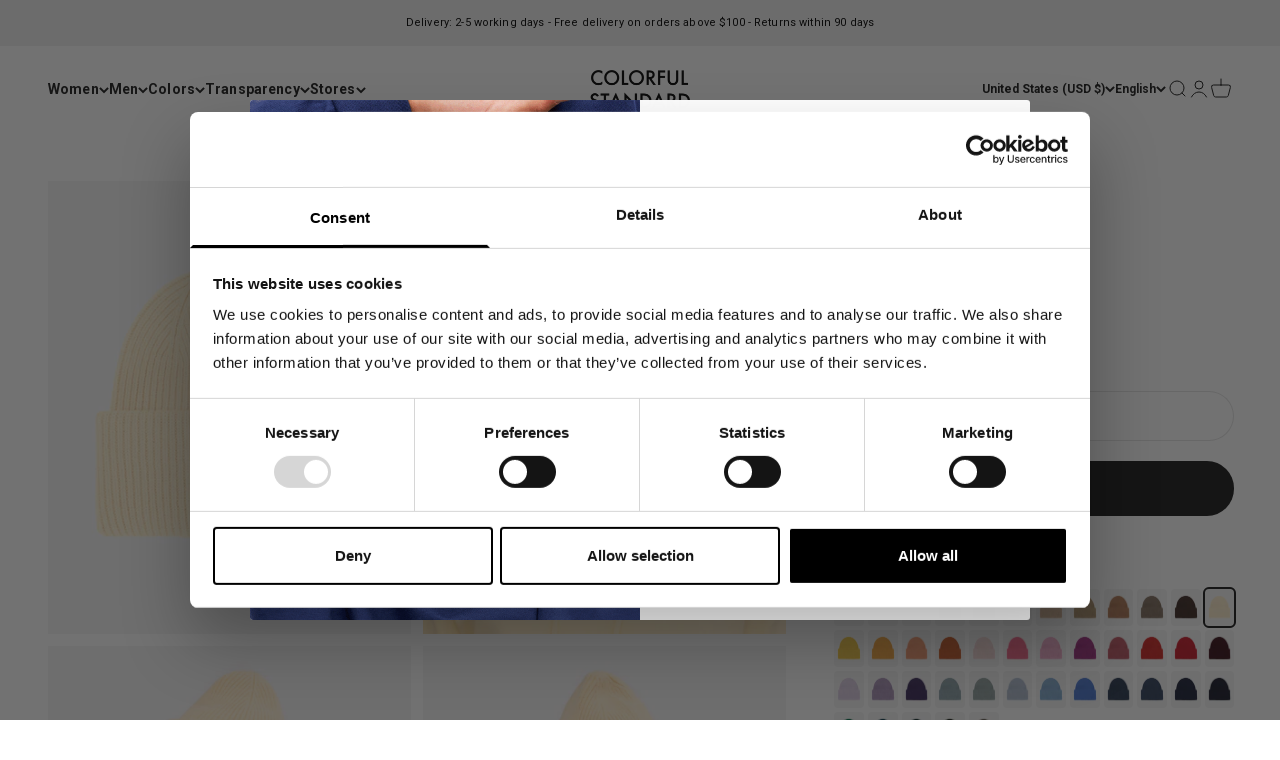

--- FILE ---
content_type: text/html; charset=utf-8
request_url: https://colorfulstandard.com/en-us/products/merino-wool-hat-beanie-soft-yellow-male
body_size: 70806
content:
<!doctype html>

<html class="no-js" lang="en" dir="ltr">
  <head>
<!--LOOMI SDK-->
<!--DO NOT EDIT-->
<link rel="preconnect"  href="https://live.visually-io.com/" crossorigin data-em-disable>
<link rel="dns-prefetch" href="https://live.visually-io.com/" data-em-disable>
<script>
    (()=> {
        const env = 2;
        var store = "colorful-standard-it.myshopify.com";
        var alias = store.replace(".myshopify.com", "").replaceAll("-", "_").toUpperCase();
        var jitsuKey =  "js.5356159064";
        window.loomi_ctx = {...(window.loomi_ctx || {}),storeAlias:alias,jitsuKey,env};
        
        
    
	
	var product = {};
	var variants = [];
	
	variants.push({id:47031647207749,policy:"deny",price:5000,iq:7});
	
	product.variants = variants;
	product.oos = !true;
	product.price = 5000 ;
	window.loomi_ctx.current_product=product;
	window.loomi_ctx.productId=7053510279357;
	window.loomi_ctx.variantId = 47031647207749;
	
    })()
</script>
<link href="https://live.visually-io.com/cf/COLORFUL_STANDARD_IT.js?k=js.5356159064&e=2&s=COLORFUL_STANDARD_IT" rel="preload" as="script" data-em-disable>
<link href="https://live.visually-io.com/cf/COLORFUL_STANDARD_IT.js?k=js.5356159064&e=2&s=COLORFUL_STANDARD_IT" rel="preload" as="script" data-em-disable>
<link href="https://assets.visually.io/widgets/vsly-preact.min.js" rel="preload" as="script" data-em-disable>
<script data-vsly="preact2" type="text/javascript" src="https://assets.visually.io/widgets/vsly-preact.min.js" data-em-disable></script>
<script type="text/javascript" src="https://live.visually-io.com/cf/COLORFUL_STANDARD_IT.js" data-em-disable></script>
<script type="text/javascript" src="https://live.visually-io.com/v/visually.js" data-em-disable></script>
<script defer type="text/javascript" src="https://live.visually-io.com/v/visually-a.js" data-em-disable></script>
<!--LOOMI SDK-->


 
<!-- GTM --> 
  <!--
Elevar Data Layer V2

This file is automatically updated and should not be edited directly.

https://knowledge.getelevar.com/how-to-customize-data-layer-version-2

Updated: 2022-04-10 21:51:41+00:00
Version: 2.25.0
-->
 <!-- Google Tag Manager -->
<script>(function(w,d,s,l,i){w[l]=w[l]||[];w[l].push({'gtm.start':
new Date().getTime(),event:'gtm.js'});var f=d.getElementsByTagName(s)[0],
j=d.createElement(s),dl=l!='dataLayer'?'&l='+l:'';j.async=true;j.src=
'https://www.googletagmanager.com/gtm.js?id='+i+dl;f.parentNode.insertBefore(j,f);
})(window,document,'script','dataLayer','GTM-55FMTBZ');</script>
<!-- End Google Tag Manager -->
<script>
window.dataLayer = window.dataLayer || [];
</script>
<script id="elevar-gtm-suite-config" type="application/json">{"gtm_id": "GTM-55FMTBZ", "event_config": {"cart_reconcile": true, "cart_view": true, "checkout_complete": true, "checkout_step": true, "collection_view": true, "product_add_to_cart": true, "product_add_to_cart_ajax": true, "product_remove_from_cart": true, "product_select": true, "product_view": true, "search_results_view": true, "user": true, "save_order_notes": true}, "gtm_suite_script": "https://shopify-gtm-suite.getelevar.com/shops/39defed526d97ae26c3a2619866bb95317d663ea/2.25.0/gtm-suite.js"}</script>

 
  <!-- Student Beans -->
    <script id="stb_root" src="https://cdn.studentbeans.com/third-party/all.js" async></script>

  <!-- PageFly --> 
  
  
    
    
    <meta charset="utf-8">
    <meta name="viewport" content="width=device-width, initial-scale=1.0, height=device-height, minimum-scale=1.0, maximum-scale=1.0">
    <meta name="theme-color" content="#ffffff">

   

   <title>
        Merino Wool Hat - Soft Yellow
&ndash; Colorful Standard
</title><meta name="description" content="Introducing our Merino Wool Hat, a cold-weather essential that combines the cozy warmth of merino wool with a stylish, fashion-forward design. Crafted with meticulous attention to detail, this unisex hat is a longer length than our merino wool beanie adding a contemporary twist to the classic beanie style, allowing you"><link rel="canonical" href="https://colorfulstandard.com/en-us/products/merino-wool-hat-beanie-soft-yellow-male"><link rel="shortcut icon" href="//colorfulstandard.com/cdn/shop/files/cs_favicon_2024.png?v=1722845595&width=96">
      <link rel="apple-touch-icon" href="//colorfulstandard.com/cdn/shop/files/cs_favicon_2024.png?v=1722845595&width=180"><link rel="preconnect" href="https://cdn.shopify.com">
    <link rel="preconnect" href="https://fonts.shopifycdn.com" crossorigin>
    <link rel="dns-prefetch" href="https://productreviews.shopifycdn.com"><link rel="preload" href="//colorfulstandard.com/cdn/fonts/roboto/roboto_n7.f38007a10afbbde8976c4056bfe890710d51dec2.woff2" as="font" type="font/woff2" crossorigin><link rel="preload" href="//colorfulstandard.com/cdn/fonts/roboto/roboto_n4.2019d890f07b1852f56ce63ba45b2db45d852cba.woff2" as="font" type="font/woff2" crossorigin><meta property="og:type" content="product">
  <meta property="og:title" content="Merino Wool Hat - Soft Yellow">
  <meta property="product:price:amount" content="50.00">
  <meta property="product:price:currency" content="USD"><meta property="og:image" content="http://colorfulstandard.com/cdn/shop/files/CS5085_Male_MerinoWoolHat-SoftYellow_2_ac033033-6c93-4349-8a95-f6b82e6b6b07.jpg?v=1746087348&width=2048">
  <meta property="og:image:secure_url" content="https://colorfulstandard.com/cdn/shop/files/CS5085_Male_MerinoWoolHat-SoftYellow_2_ac033033-6c93-4349-8a95-f6b82e6b6b07.jpg?v=1746087348&width=2048">
  <meta property="og:image:width" content="3000">
  <meta property="og:image:height" content="3750"><meta property="og:description" content="Introducing our Merino Wool Hat, a cold-weather essential that combines the cozy warmth of merino wool with a stylish, fashion-forward design. Crafted with meticulous attention to detail, this unisex hat is a longer length than our merino wool beanie adding a contemporary twist to the classic beanie style, allowing you"><meta property="og:url" content="https://colorfulstandard.com/en-us/products/merino-wool-hat-beanie-soft-yellow-male">
<meta property="og:site_name" content="Colorful Standard"><meta name="twitter:card" content="summary"><meta name="twitter:title" content="Merino Wool Hat - Soft Yellow">
  <meta name="twitter:description" content="Introducing our Merino Wool Hat, a cold-weather essential that combines the cozy warmth of merino wool with a stylish, fashion-forward design. Crafted with meticulous attention to detail, this unisex hat is a longer length than our merino wool beanie adding a contemporary twist to the classic beanie style, allowing you to double fold to obtain the trendy chunky beanie look. The extended length allows for versatile styling – wear it slouchy for a casual, laid-back vibe, or pull it snug for a more polished appearance. Designed with a wide, folded brim that you can adjust to your preference. Pair it with our Merino Wool Scarf to take on the cold weather in elegance. 100% Recycled Merino Wool Environmentally Friendly Dyed Yarn Certified Recycled Wool Made in Portugal This is a unisex style in One Size. The hat measures 21x42 cm"><meta name="twitter:image" content="https://colorfulstandard.com/cdn/shop/files/CS5085_Male_MerinoWoolHat-SoftYellow_2_ac033033-6c93-4349-8a95-f6b82e6b6b07.jpg?crop=center&height=1200&v=1746087348&width=1200">
  <meta name="twitter:image:alt" content="">
  <script type="application/ld+json">
  {
    "@context": "https://schema.org",
    "@type": "Product",
    "productID": 7053510279357,
    "offers": [{
          "@type": "Offer",
          "name": "One Size",
          "availability":"https://schema.org/InStock",
          "price": 50.0,
          "priceCurrency": "USD",
          "priceValidUntil": "2026-02-06","sku": "CS5085\/Soft Yellow\/One Size","gtin": "5602991019303","url": "https://colorfulstandard.com/en-us/products/merino-wool-hat-beanie-soft-yellow-male?variant=47031647207749"
        }
],"aggregateRating": {
        "@type": "AggregateRating",
        "ratingValue": "4.2",
        "reviewCount": "92",
        "worstRating": "1.0",
        "bestRating": "5.0"
      },"brand": {
      "@type": "Brand",
      "name": "Colorful Standard"
    },
    "name": "Merino Wool Hat - Soft Yellow",
    "description": "Introducing our Merino Wool Hat, a cold-weather essential that combines the cozy warmth of merino wool with a stylish, fashion-forward design.\n\nCrafted with meticulous attention to detail, this unisex hat is a longer length than our merino wool beanie adding a contemporary twist to the classic beanie style, allowing you to double fold to obtain the trendy chunky beanie look.\n\nThe extended length allows for versatile styling – wear it slouchy for a casual, laid-back vibe, or pull it snug for a more polished appearance. Designed with a wide, folded brim that you can adjust to your preference. \n\nPair it with our Merino Wool Scarf to take on the cold weather in elegance.\n\n\n100% Recycled Merino Wool\nEnvironmentally Friendly Dyed Yarn\nCertified Recycled Wool\nMade in Portugal\n\n\nThis is a unisex style in One Size. The hat measures 21x42 cm (unfolded)",
    "category": "CS5085\/Merino Wool Hat\/M",
    "url": "https://colorfulstandard.com/en-us/products/merino-wool-hat-beanie-soft-yellow-male",
    "sku": "CS5085\/Soft Yellow\/One Size","gtin": "5602991019303","weight": {
        "@type": "QuantitativeValue",
        "unitCode": "kg",
        "value": 0.115
      },"image": {
      "@type": "ImageObject",
      "url": "https://colorfulstandard.com/cdn/shop/files/CS5085_Male_MerinoWoolHat-SoftYellow_2_ac033033-6c93-4349-8a95-f6b82e6b6b07.jpg?v=1746087348&width=1024",
      "image": "https://colorfulstandard.com/cdn/shop/files/CS5085_Male_MerinoWoolHat-SoftYellow_2_ac033033-6c93-4349-8a95-f6b82e6b6b07.jpg?v=1746087348&width=1024",
      "name": "",
      "width": "1024",
      "height": "1024"
    }
  }
  </script>



  <script type="application/ld+json">
  {
    "@context": "https://schema.org",
    "@type": "BreadcrumbList",
  "itemListElement": [{
      "@type": "ListItem",
      "position": 1,
      "name": "Home",
      "item": "https://colorfulstandard.com"
    },{
          "@type": "ListItem",
          "position": 2,
          "name": "Merino Wool Hat - Soft Yellow",
          "item": "https://colorfulstandard.com/en-us/products/merino-wool-hat-beanie-soft-yellow-male"
        }]
  }
  </script>

<style>/* Typography (heading) */
  @font-face {
  font-family: Roboto;
  font-weight: 700;
  font-style: normal;
  font-display: fallback;
  src: url("//colorfulstandard.com/cdn/fonts/roboto/roboto_n7.f38007a10afbbde8976c4056bfe890710d51dec2.woff2") format("woff2"),
       url("//colorfulstandard.com/cdn/fonts/roboto/roboto_n7.94bfdd3e80c7be00e128703d245c207769d763f9.woff") format("woff");
}

@font-face {
  font-family: Roboto;
  font-weight: 700;
  font-style: italic;
  font-display: fallback;
  src: url("//colorfulstandard.com/cdn/fonts/roboto/roboto_i7.7ccaf9410746f2c53340607c42c43f90a9005937.woff2") format("woff2"),
       url("//colorfulstandard.com/cdn/fonts/roboto/roboto_i7.49ec21cdd7148292bffea74c62c0df6e93551516.woff") format("woff");
}

/* Typography (body) */
  @font-face {
  font-family: Roboto;
  font-weight: 400;
  font-style: normal;
  font-display: fallback;
  src: url("//colorfulstandard.com/cdn/fonts/roboto/roboto_n4.2019d890f07b1852f56ce63ba45b2db45d852cba.woff2") format("woff2"),
       url("//colorfulstandard.com/cdn/fonts/roboto/roboto_n4.238690e0007583582327135619c5f7971652fa9d.woff") format("woff");
}

@font-face {
  font-family: Roboto;
  font-weight: 400;
  font-style: italic;
  font-display: fallback;
  src: url("//colorfulstandard.com/cdn/fonts/roboto/roboto_i4.57ce898ccda22ee84f49e6b57ae302250655e2d4.woff2") format("woff2"),
       url("//colorfulstandard.com/cdn/fonts/roboto/roboto_i4.b21f3bd061cbcb83b824ae8c7671a82587b264bf.woff") format("woff");
}

@font-face {
  font-family: Roboto;
  font-weight: 700;
  font-style: normal;
  font-display: fallback;
  src: url("//colorfulstandard.com/cdn/fonts/roboto/roboto_n7.f38007a10afbbde8976c4056bfe890710d51dec2.woff2") format("woff2"),
       url("//colorfulstandard.com/cdn/fonts/roboto/roboto_n7.94bfdd3e80c7be00e128703d245c207769d763f9.woff") format("woff");
}

@font-face {
  font-family: Roboto;
  font-weight: 700;
  font-style: italic;
  font-display: fallback;
  src: url("//colorfulstandard.com/cdn/fonts/roboto/roboto_i7.7ccaf9410746f2c53340607c42c43f90a9005937.woff2") format("woff2"),
       url("//colorfulstandard.com/cdn/fonts/roboto/roboto_i7.49ec21cdd7148292bffea74c62c0df6e93551516.woff") format("woff");
}

:root {
    /**
     * ---------------------------------------------------------------------
     * SPACING VARIABLES
     *
     * We are using a spacing inspired from frameworks like Tailwind CSS.
     * ---------------------------------------------------------------------
     */
    --spacing-0-5: 0.125rem; /* 2px */
    --spacing-1: 0.25rem; /* 4px */
    --spacing-1-5: 0.375rem; /* 6px */
    --spacing-2: 0.5rem; /* 8px */
    --spacing-2-5: 0.625rem; /* 10px */
    --spacing-3: 0.75rem; /* 12px */
    --spacing-3-5: 0.875rem; /* 14px */
    --spacing-4: 1rem; /* 16px */
    --spacing-4-5: 1.125rem; /* 18px */
    --spacing-5: 1.25rem; /* 20px */
    --spacing-5-5: 1.375rem; /* 22px */
    --spacing-6: 1.5rem; /* 24px */
    --spacing-6-5: 1.625rem; /* 26px */
    --spacing-7: 1.75rem; /* 28px */
    --spacing-7-5: 1.875rem; /* 30px */
    --spacing-8: 2rem; /* 32px */
    --spacing-8-5: 2.125rem; /* 34px */
    --spacing-9: 2.25rem; /* 36px */
    --spacing-9-5: 2.375rem; /* 38px */
    --spacing-10: 2.5rem; /* 40px */
    --spacing-11: 2.75rem; /* 44px */
    --spacing-12: 3rem; /* 48px */
    --spacing-14: 3.5rem; /* 56px */
    --spacing-16: 4rem; /* 64px */
    --spacing-18: 4.5rem; /* 72px */
    --spacing-20: 5rem; /* 80px */
    --spacing-24: 6rem; /* 96px */
    --spacing-28: 7rem; /* 112px */
    --spacing-32: 8rem; /* 128px */
    --spacing-36: 9rem; /* 144px */
    --spacing-40: 10rem; /* 160px */
    --spacing-44: 11rem; /* 176px */
    --spacing-48: 12rem; /* 192px */
    --spacing-52: 13rem; /* 208px */
    --spacing-56: 14rem; /* 224px */
    --spacing-60: 15rem; /* 240px */
    --spacing-64: 16rem; /* 256px */
    --spacing-72: 18rem; /* 288px */
    --spacing-80: 20rem; /* 320px */
    --spacing-96: 24rem; /* 384px */

    /* Container */
    --container-max-width: 1800px;
    --container-narrow-max-width: 1550px;
    --container-gutter: var(--spacing-5);
    --section-outer-spacing-block: var(--spacing-8);
    --section-inner-max-spacing-block: var(--spacing-8);
    --section-inner-spacing-inline: var(--container-gutter);
    --section-stack-spacing-block: var(--spacing-8);

    /* Grid gutter */
    --grid-gutter: var(--spacing-5);

    /* Product list settings */
    --product-list-row-gap: var(--spacing-8);
    --product-list-column-gap: var(--grid-gutter);

    /* Form settings */
    --input-gap: var(--spacing-2);
    --input-height: 2.625rem;
    --input-padding-inline: var(--spacing-4);

    /* Other sizes */
    --sticky-area-height: calc(var(--sticky-announcement-bar-enabled, 0) * var(--announcement-bar-height, 0px) + var(--sticky-header-enabled, 0) * var(--header-height, 0px));

    /* RTL support */
    --transform-logical-flip: 1;
    --transform-origin-start: left;
    --transform-origin-end: right;

    /**
     * ---------------------------------------------------------------------
     * TYPOGRAPHY
     * ---------------------------------------------------------------------
     */

    /* Font properties */
    --heading-font-family: Roboto, sans-serif;
    --heading-font-weight: 700;
    --heading-font-style: normal;
    --heading-text-transform: normal;
    --heading-letter-spacing: 0.01em;
    --text-font-family: Roboto, sans-serif;
    --text-font-weight: 400;
    --text-font-style: normal;
    --text-letter-spacing: 0.01em;

    /* Font sizes */
    --text-h0: 2.75rem;
    --text-h1: 2rem;
    --text-h2: 1.75rem;
    --text-h3: 1.375rem;
    --text-h4: 1.125rem;
    --text-h5: 1.125rem;
    --text-h6: 1rem;
    --text-xs: 0.6875rem;
    --text-sm: 0.75rem;
    --text-base: 0.875rem;
    --text-lg: 1.125rem;

    /**
     * ---------------------------------------------------------------------
     * COLORS
     * ---------------------------------------------------------------------
     */

    /* Color settings */--accent: 26 26 26;
    --text-primary: 26 26 26;
    --background-primary: 255 255 255;
    --dialog-background: 255 255 255;
    --border-color: var(--text-color, var(--text-primary)) / 0.12;

    /* Button colors */
    --button-background-primary: 26 26 26;
    --button-text-primary: 255 255 255;
    --button-background-secondary: 26 26 26;
    --button-text-secondary: 255 255 255;

    /* Status colors */
    --success-background: 224 244 232;
    --success-text: 0 163 65;
    --warning-background: 255 246 233;
    --warning-text: 255 183 74;
    --error-background: 254 231 231;
    --error-text: 248 58 58;

    /* Product colors */
    --on-sale-text: 248 58 58;
    --on-sale-badge-background: 248 58 58;
    --on-sale-badge-text: 255 255 255;
    --sold-out-badge-background: 241 241 241;
    --sold-out-badge-text: 0 0 0;
    --primary-badge-background: 241 241 241;
    --primary-badge-text: 0 0 0;
    --star-color: 0 163 65;
    --product-card-background: 255 255 255;
    --product-card-text: 26 26 26;

    /* Header colors */
    --header-background: 255 255 255;
    --header-text: 26 26 26;

    /* Footer colors */
    --footer-background: 255 255 255;
    --footer-text: 26 26 26;

    /* Rounded variables (used for border radius) */
    --rounded-xs: 0.0rem;
    --rounded-sm: 0.0rem;
    --rounded: 0.0rem;
    --rounded-lg: 0.0rem;
    --rounded-full: 9999px;

    --rounded-button: 3.75rem;
    --rounded-input: 0.5rem;

    /* Box shadow */
    --shadow-sm: 0 2px 8px rgb(var(--text-primary) / 0.0);
    --shadow: 0 5px 15px rgb(var(--text-primary) / 0.0);
    --shadow-md: 0 5px 30px rgb(var(--text-primary) / 0.0);
    --shadow-block: 0px 0px 0px rgb(var(--text-primary) / 0.0);

    /**
     * ---------------------------------------------------------------------
     * OTHER
     * ---------------------------------------------------------------------
     */

    --cursor-close-svg-url: url(//colorfulstandard.com/cdn/shop/t/57/assets/cursor-close.svg?v=147174565022153725511762110924);
    --cursor-zoom-in-svg-url: url(//colorfulstandard.com/cdn/shop/t/57/assets/cursor-zoom-in.svg?v=154953035094101115921762110924);
    --cursor-zoom-out-svg-url: url(//colorfulstandard.com/cdn/shop/t/57/assets/cursor-zoom-out.svg?v=16155520337305705181762110924);
    --checkmark-svg-url: url(//colorfulstandard.com/cdn/shop/t/57/assets/checkmark.svg?v=77552481021870063511762110924);
  }

  [dir="rtl"]:root {
    /* RTL support */
    --transform-logical-flip: -1;
    --transform-origin-start: right;
    --transform-origin-end: left;
  }

  @media screen and (min-width: 700px) {
    :root {
      /* Typography (font size) */
      --text-h0: 3.5rem;
      --text-h1: 2.5rem;
      --text-h2: 2rem;
      --text-h3: 1.625rem;
      --text-h4: 1.375rem;
      --text-h5: 1.125rem;
      --text-h6: 1rem;

      --text-xs: 0.6875rem;
      --text-sm: 0.75rem;
      --text-base: 0.875rem;
      --text-lg: 1.125rem;

      /* Spacing */
      --container-gutter: 2rem;
      --section-outer-spacing-block: var(--spacing-12);
      --section-inner-max-spacing-block: var(--spacing-10);
      --section-inner-spacing-inline: var(--spacing-10);
      --section-stack-spacing-block: var(--spacing-10);

      /* Grid gutter */
      --grid-gutter: var(--spacing-6);

      /* Product list settings */
      --product-list-row-gap: var(--spacing-12);

      /* Form settings */
      --input-gap: 1rem;
      --input-height: 3.125rem;
      --input-padding-inline: var(--spacing-5);
    }
  }

  @media screen and (min-width: 1000px) {
    :root {
      /* Spacing settings */
      --container-gutter: var(--spacing-12);
      --section-outer-spacing-block: var(--spacing-14);
      --section-inner-max-spacing-block: var(--spacing-12);
      --section-inner-spacing-inline: var(--spacing-12);
      --section-stack-spacing-block: var(--spacing-10);
    }
  }

  @media screen and (min-width: 1150px) {
    :root {
      /* Spacing settings */
      --container-gutter: var(--spacing-12);
      --section-outer-spacing-block: var(--spacing-14);
      --section-inner-max-spacing-block: var(--spacing-12);
      --section-inner-spacing-inline: var(--spacing-12);
      --section-stack-spacing-block: var(--spacing-12);
    }
  }

  @media screen and (min-width: 1400px) {
    :root {
      /* Typography (font size) */
      --text-h0: 4.5rem;
      --text-h1: 3.5rem;
      --text-h2: 2.75rem;
      --text-h3: 2rem;
      --text-h4: 1.75rem;
      --text-h5: 1.375rem;
      --text-h6: 1.25rem;

      --section-outer-spacing-block: var(--spacing-16);
      --section-inner-max-spacing-block: var(--spacing-14);
      --section-inner-spacing-inline: var(--spacing-14);
    }
  }

  @media screen and (min-width: 1600px) {
    :root {
      --section-outer-spacing-block: var(--spacing-16);
      --section-inner-max-spacing-block: var(--spacing-16);
      --section-inner-spacing-inline: var(--spacing-16);
    }
  }

  /**
   * ---------------------------------------------------------------------
   * LIQUID DEPENDANT CSS
   *
   * Our main CSS is Liquid free, but some very specific features depend on
   * theme settings, so we have them here
   * ---------------------------------------------------------------------
   */@media screen and (pointer: fine) {
        /* The !important are for the Shopify Payment button to ensure we override the default from Shopify styles */
        .button:not([disabled]):not(.button--outline):hover, .btn:not([disabled]):hover, .shopify-payment-button__button--unbranded:not([disabled]):hover {
          background-color: transparent !important;
          color: rgb(var(--button-outline-color) / var(--button-background-opacity, 1)) !important;
          box-shadow: inset 0 0 0 2px currentColor !important;
        }

        .button--outline:not([disabled]):hover {
          background: rgb(var(--button-background));
          color: rgb(var(--button-text-color));
          box-shadow: inset 0 0 0 2px rgb(var(--button-background));
        }
      }</style><script>
  document.documentElement.classList.replace('no-js', 'js');

  // This allows to expose several variables to the global scope, to be used in scripts
  window.themeVariables = {
    settings: {
      showPageTransition: false,
      headingApparition: "none",
      pageType: "product",
      moneyFormat: "${{amount}}",
      moneyWithCurrencyFormat: "${{amount}} USD",
      currencyCodeEnabled: false,
      cartType: "popover",
      showDiscount: true,
      discountMode: "saving"
    },

    strings: {
      accessibilityClose: "Close",
      accessibilityNext: "Next",
      accessibilityPrevious: "Previous",
      addToCartButton: "Add to cart",
      soldOutButton: "Sold out",
      preOrderButton: "Pre-order",
      unavailableButton: "Unavailable",
      closeGallery: "Close gallery",
      zoomGallery: "Zoom",
      errorGallery: "Image cannot be loaded",
      soldOutBadge: "Sold out",
      discountBadge: "Save @@",
      sku: "SKU:",
      searchNoResults: "No results could be found.",
      addOrderNote: "Add order note",
      editOrderNote: "Edit order note",
      shippingEstimatorNoResults: "Sorry, we do not ship to your address.",
      shippingEstimatorOneResult: "There is one shipping rate for your address:",
      shippingEstimatorMultipleResults: "There are several shipping rates for your address:",
      shippingEstimatorError: "One or more error occurred while retrieving shipping rates:"
    },

    breakpoints: {
      'sm': 'screen and (min-width: 700px)',
      'md': 'screen and (min-width: 1000px)',
      'lg': 'screen and (min-width: 1150px)',
      'xl': 'screen and (min-width: 1400px)',

      'sm-max': 'screen and (max-width: 699px)',
      'md-max': 'screen and (max-width: 999px)',
      'lg-max': 'screen and (max-width: 1149px)',
      'xl-max': 'screen and (max-width: 1399px)'
    }
  };// For detecting native share
  document.documentElement.classList.add(`native-share--${navigator.share ? 'enabled' : 'disabled'}`);// We save the product ID in local storage to be eventually used for recently viewed section
    try {
      const recentlyViewedProducts = new Set(JSON.parse(localStorage.getItem('theme:recently-viewed-products') || '[]'));

      recentlyViewedProducts.delete(7053510279357); // Delete first to re-move the product
      recentlyViewedProducts.add(7053510279357);

      localStorage.setItem('theme:recently-viewed-products', JSON.stringify(Array.from(recentlyViewedProducts.values()).reverse()));
    } catch (e) {
      // Safari in private mode does not allow setting item, we silently fail
    }</script><script type="module" src="//colorfulstandard.com/cdn/shop/t/57/assets/vendor.min.js?v=52426788336887041471762110851"></script>
    <script type="module" src="//colorfulstandard.com/cdn/shop/t/57/assets/theme.js?v=73891106293204174571762110924"></script>
    <script type="module" src="//colorfulstandard.com/cdn/shop/t/57/assets/sections.js?v=42833580318981298561762162182"></script>

    <script>window.performance && window.performance.mark && window.performance.mark('shopify.content_for_header.start');</script><meta name="facebook-domain-verification" content="2i00eqo3cnqex892nyu7xsz9c6xfm7">
<meta id="shopify-digital-wallet" name="shopify-digital-wallet" content="/5356159064/digital_wallets/dialog">
<meta name="shopify-checkout-api-token" content="2cf51da3e148d4aa9675164bbaf750ac">
<meta id="in-context-paypal-metadata" data-shop-id="5356159064" data-venmo-supported="false" data-environment="production" data-locale="en_US" data-paypal-v4="true" data-currency="USD">
<link rel="alternate" hreflang="x-default" href="https://colorfulstandard.com/products/merino-wool-hat-beanie-soft-yellow-male">
<link rel="alternate" hreflang="en-CH" href="https://colorfulstandard.com/en-ch/products/merino-wool-hat-beanie-soft-yellow-male">
<link rel="alternate" hreflang="de-CH" href="https://colorfulstandard.com/de-ch/products/merino-wool-hat-beanie-soft-yellow-male">
<link rel="alternate" hreflang="fr-CH" href="https://colorfulstandard.com/fr-ch/products/merino-wool-hat-beanie-soft-yellow-male">
<link rel="alternate" hreflang="fr-FR" href="https://colorfulstandard.com/fr-fr/products/merino-wool-hat-beanie-soft-yellow-male">
<link rel="alternate" hreflang="en-FR" href="https://colorfulstandard.com/en-fr/products/merino-wool-hat-beanie-soft-yellow-male">
<link rel="alternate" hreflang="de-FR" href="https://colorfulstandard.com/de-fr/products/merino-wool-hat-beanie-soft-yellow-male">
<link rel="alternate" hreflang="en-IT" href="https://colorfulstandard.com/en-it/products/merino-wool-hat-beanie-soft-yellow-male">
<link rel="alternate" hreflang="de-IT" href="https://colorfulstandard.com/de-it/products/merino-wool-hat-beanie-soft-yellow-male">
<link rel="alternate" hreflang="fr-IT" href="https://colorfulstandard.com/fr-it/products/merino-wool-hat-beanie-soft-yellow-male">
<link rel="alternate" hreflang="en-NL" href="https://colorfulstandard.com/en-nl/products/merino-wool-hat-beanie-soft-yellow-male">
<link rel="alternate" hreflang="de-NL" href="https://colorfulstandard.com/de-nl/products/merino-wool-hat-beanie-soft-yellow-male">
<link rel="alternate" hreflang="fr-NL" href="https://colorfulstandard.com/fr-nl/products/merino-wool-hat-beanie-soft-yellow-male">
<link rel="alternate" hreflang="en-SE" href="https://colorfulstandard.com/en-se/products/merino-wool-hat-beanie-soft-yellow-male">
<link rel="alternate" hreflang="de-SE" href="https://colorfulstandard.com/de-se/products/merino-wool-hat-beanie-soft-yellow-male">
<link rel="alternate" hreflang="fr-SE" href="https://colorfulstandard.com/fr-se/products/merino-wool-hat-beanie-soft-yellow-male">
<link rel="alternate" hreflang="en-GB" href="https://colorfulstandard.com/en-gb/products/merino-wool-hat-beanie-soft-yellow-male">
<link rel="alternate" hreflang="de-GB" href="https://colorfulstandard.com/de-gb/products/merino-wool-hat-beanie-soft-yellow-male">
<link rel="alternate" hreflang="fr-GB" href="https://colorfulstandard.com/fr-gb/products/merino-wool-hat-beanie-soft-yellow-male">
<link rel="alternate" hreflang="en-DK" href="https://colorfulstandard.com/en-dk/products/merino-wool-hat-beanie-soft-yellow-male">
<link rel="alternate" hreflang="fr-DK" href="https://colorfulstandard.com/fr-dk/products/merino-wool-hat-beanie-soft-yellow-male">
<link rel="alternate" hreflang="de-DK" href="https://colorfulstandard.com/de-dk/products/merino-wool-hat-beanie-soft-yellow-male">
<link rel="alternate" hreflang="en-US" href="https://colorfulstandard.com/en-us/products/merino-wool-hat-beanie-soft-yellow-male">
<link rel="alternate" hreflang="de-US" href="https://colorfulstandard.com/de-us/products/merino-wool-hat-beanie-soft-yellow-male">
<link rel="alternate" hreflang="fr-US" href="https://colorfulstandard.com/fr-us/products/merino-wool-hat-beanie-soft-yellow-male">
<link rel="alternate" hreflang="en-CA" href="https://colorfulstandard.com/en-ca/products/merino-wool-hat-beanie-soft-yellow-male">
<link rel="alternate" hreflang="de-CA" href="https://colorfulstandard.com/de-ca/products/merino-wool-hat-beanie-soft-yellow-male">
<link rel="alternate" hreflang="fr-CA" href="https://colorfulstandard.com/fr-ca/products/merino-wool-hat-beanie-soft-yellow-male">
<link rel="alternate" hreflang="en-DE" href="https://colorfulstandard.com/products/merino-wool-hat-beanie-soft-yellow-male">
<link rel="alternate" hreflang="fr-DE" href="https://colorfulstandard.com/fr/products/merino-wool-hat-beanie-soft-yellow-male">
<link rel="alternate" hreflang="de-DE" href="https://colorfulstandard.com/de/products/merino-wool-hat-beanie-soft-yellow-male">
<link rel="alternate" type="application/json+oembed" href="https://colorfulstandard.com/en-us/products/merino-wool-hat-beanie-soft-yellow-male.oembed">
<script async="async" src="/checkouts/internal/preloads.js?locale=en-US"></script>
<link rel="preconnect" href="https://shop.app" crossorigin="anonymous">
<script async="async" src="https://shop.app/checkouts/internal/preloads.js?locale=en-US&shop_id=5356159064" crossorigin="anonymous"></script>
<script id="apple-pay-shop-capabilities" type="application/json">{"shopId":5356159064,"countryCode":"DK","currencyCode":"USD","merchantCapabilities":["supports3DS"],"merchantId":"gid:\/\/shopify\/Shop\/5356159064","merchantName":"Colorful Standard","requiredBillingContactFields":["postalAddress","email","phone"],"requiredShippingContactFields":["postalAddress","email","phone"],"shippingType":"shipping","supportedNetworks":["visa","maestro","masterCard","amex"],"total":{"type":"pending","label":"Colorful Standard","amount":"1.00"},"shopifyPaymentsEnabled":true,"supportsSubscriptions":true}</script>
<script id="shopify-features" type="application/json">{"accessToken":"2cf51da3e148d4aa9675164bbaf750ac","betas":["rich-media-storefront-analytics"],"domain":"colorfulstandard.com","predictiveSearch":true,"shopId":5356159064,"locale":"en"}</script>
<script>var Shopify = Shopify || {};
Shopify.shop = "colorful-standard-it.myshopify.com";
Shopify.locale = "en";
Shopify.currency = {"active":"USD","rate":"1.18738"};
Shopify.country = "US";
Shopify.theme = {"name":"03\/11\/25 Impact 5.2.0\/Rebuy","id":189014606149,"schema_name":"Impact","schema_version":"5.2.0","theme_store_id":1190,"role":"main"};
Shopify.theme.handle = "null";
Shopify.theme.style = {"id":null,"handle":null};
Shopify.cdnHost = "colorfulstandard.com/cdn";
Shopify.routes = Shopify.routes || {};
Shopify.routes.root = "/en-us/";</script>
<script type="module">!function(o){(o.Shopify=o.Shopify||{}).modules=!0}(window);</script>
<script>!function(o){function n(){var o=[];function n(){o.push(Array.prototype.slice.apply(arguments))}return n.q=o,n}var t=o.Shopify=o.Shopify||{};t.loadFeatures=n(),t.autoloadFeatures=n()}(window);</script>
<script>
  window.ShopifyPay = window.ShopifyPay || {};
  window.ShopifyPay.apiHost = "shop.app\/pay";
  window.ShopifyPay.redirectState = null;
</script>
<script id="shop-js-analytics" type="application/json">{"pageType":"product"}</script>
<script defer="defer" async type="module" src="//colorfulstandard.com/cdn/shopifycloud/shop-js/modules/v2/client.init-shop-cart-sync_BT-GjEfc.en.esm.js"></script>
<script defer="defer" async type="module" src="//colorfulstandard.com/cdn/shopifycloud/shop-js/modules/v2/chunk.common_D58fp_Oc.esm.js"></script>
<script defer="defer" async type="module" src="//colorfulstandard.com/cdn/shopifycloud/shop-js/modules/v2/chunk.modal_xMitdFEc.esm.js"></script>
<script type="module">
  await import("//colorfulstandard.com/cdn/shopifycloud/shop-js/modules/v2/client.init-shop-cart-sync_BT-GjEfc.en.esm.js");
await import("//colorfulstandard.com/cdn/shopifycloud/shop-js/modules/v2/chunk.common_D58fp_Oc.esm.js");
await import("//colorfulstandard.com/cdn/shopifycloud/shop-js/modules/v2/chunk.modal_xMitdFEc.esm.js");

  window.Shopify.SignInWithShop?.initShopCartSync?.({"fedCMEnabled":true,"windoidEnabled":true});

</script>
<script>
  window.Shopify = window.Shopify || {};
  if (!window.Shopify.featureAssets) window.Shopify.featureAssets = {};
  window.Shopify.featureAssets['shop-js'] = {"shop-cart-sync":["modules/v2/client.shop-cart-sync_DZOKe7Ll.en.esm.js","modules/v2/chunk.common_D58fp_Oc.esm.js","modules/v2/chunk.modal_xMitdFEc.esm.js"],"init-fed-cm":["modules/v2/client.init-fed-cm_B6oLuCjv.en.esm.js","modules/v2/chunk.common_D58fp_Oc.esm.js","modules/v2/chunk.modal_xMitdFEc.esm.js"],"shop-cash-offers":["modules/v2/client.shop-cash-offers_D2sdYoxE.en.esm.js","modules/v2/chunk.common_D58fp_Oc.esm.js","modules/v2/chunk.modal_xMitdFEc.esm.js"],"shop-login-button":["modules/v2/client.shop-login-button_QeVjl5Y3.en.esm.js","modules/v2/chunk.common_D58fp_Oc.esm.js","modules/v2/chunk.modal_xMitdFEc.esm.js"],"pay-button":["modules/v2/client.pay-button_DXTOsIq6.en.esm.js","modules/v2/chunk.common_D58fp_Oc.esm.js","modules/v2/chunk.modal_xMitdFEc.esm.js"],"shop-button":["modules/v2/client.shop-button_DQZHx9pm.en.esm.js","modules/v2/chunk.common_D58fp_Oc.esm.js","modules/v2/chunk.modal_xMitdFEc.esm.js"],"avatar":["modules/v2/client.avatar_BTnouDA3.en.esm.js"],"init-windoid":["modules/v2/client.init-windoid_CR1B-cfM.en.esm.js","modules/v2/chunk.common_D58fp_Oc.esm.js","modules/v2/chunk.modal_xMitdFEc.esm.js"],"init-shop-for-new-customer-accounts":["modules/v2/client.init-shop-for-new-customer-accounts_C_vY_xzh.en.esm.js","modules/v2/client.shop-login-button_QeVjl5Y3.en.esm.js","modules/v2/chunk.common_D58fp_Oc.esm.js","modules/v2/chunk.modal_xMitdFEc.esm.js"],"init-shop-email-lookup-coordinator":["modules/v2/client.init-shop-email-lookup-coordinator_BI7n9ZSv.en.esm.js","modules/v2/chunk.common_D58fp_Oc.esm.js","modules/v2/chunk.modal_xMitdFEc.esm.js"],"init-shop-cart-sync":["modules/v2/client.init-shop-cart-sync_BT-GjEfc.en.esm.js","modules/v2/chunk.common_D58fp_Oc.esm.js","modules/v2/chunk.modal_xMitdFEc.esm.js"],"shop-toast-manager":["modules/v2/client.shop-toast-manager_DiYdP3xc.en.esm.js","modules/v2/chunk.common_D58fp_Oc.esm.js","modules/v2/chunk.modal_xMitdFEc.esm.js"],"init-customer-accounts":["modules/v2/client.init-customer-accounts_D9ZNqS-Q.en.esm.js","modules/v2/client.shop-login-button_QeVjl5Y3.en.esm.js","modules/v2/chunk.common_D58fp_Oc.esm.js","modules/v2/chunk.modal_xMitdFEc.esm.js"],"init-customer-accounts-sign-up":["modules/v2/client.init-customer-accounts-sign-up_iGw4briv.en.esm.js","modules/v2/client.shop-login-button_QeVjl5Y3.en.esm.js","modules/v2/chunk.common_D58fp_Oc.esm.js","modules/v2/chunk.modal_xMitdFEc.esm.js"],"shop-follow-button":["modules/v2/client.shop-follow-button_CqMgW2wH.en.esm.js","modules/v2/chunk.common_D58fp_Oc.esm.js","modules/v2/chunk.modal_xMitdFEc.esm.js"],"checkout-modal":["modules/v2/client.checkout-modal_xHeaAweL.en.esm.js","modules/v2/chunk.common_D58fp_Oc.esm.js","modules/v2/chunk.modal_xMitdFEc.esm.js"],"shop-login":["modules/v2/client.shop-login_D91U-Q7h.en.esm.js","modules/v2/chunk.common_D58fp_Oc.esm.js","modules/v2/chunk.modal_xMitdFEc.esm.js"],"lead-capture":["modules/v2/client.lead-capture_BJmE1dJe.en.esm.js","modules/v2/chunk.common_D58fp_Oc.esm.js","modules/v2/chunk.modal_xMitdFEc.esm.js"],"payment-terms":["modules/v2/client.payment-terms_Ci9AEqFq.en.esm.js","modules/v2/chunk.common_D58fp_Oc.esm.js","modules/v2/chunk.modal_xMitdFEc.esm.js"]};
</script>
<script>(function() {
  var isLoaded = false;
  function asyncLoad() {
    if (isLoaded) return;
    isLoaded = true;
    var urls = ["https:\/\/cdn.rebuyengine.com\/onsite\/js\/rebuy.js?shop=colorful-standard-it.myshopify.com"];
    for (var i = 0; i < urls.length; i++) {
      var s = document.createElement('script');
      s.type = 'text/javascript';
      s.async = true;
      s.src = urls[i];
      var x = document.getElementsByTagName('script')[0];
      x.parentNode.insertBefore(s, x);
    }
  };
  if(window.attachEvent) {
    window.attachEvent('onload', asyncLoad);
  } else {
    window.addEventListener('load', asyncLoad, false);
  }
})();</script>
<script id="__st">var __st={"a":5356159064,"offset":3600,"reqid":"9304c9e2-a2de-4695-8382-7a7d1cae4e51-1769497582","pageurl":"colorfulstandard.com\/en-us\/products\/merino-wool-hat-beanie-soft-yellow-male","u":"8aec4e5ead97","p":"product","rtyp":"product","rid":7053510279357};</script>
<script>window.ShopifyPaypalV4VisibilityTracking = true;</script>
<script id="captcha-bootstrap">!function(){'use strict';const t='contact',e='account',n='new_comment',o=[[t,t],['blogs',n],['comments',n],[t,'customer']],c=[[e,'customer_login'],[e,'guest_login'],[e,'recover_customer_password'],[e,'create_customer']],r=t=>t.map((([t,e])=>`form[action*='/${t}']:not([data-nocaptcha='true']) input[name='form_type'][value='${e}']`)).join(','),a=t=>()=>t?[...document.querySelectorAll(t)].map((t=>t.form)):[];function s(){const t=[...o],e=r(t);return a(e)}const i='password',u='form_key',d=['recaptcha-v3-token','g-recaptcha-response','h-captcha-response',i],f=()=>{try{return window.sessionStorage}catch{return}},m='__shopify_v',_=t=>t.elements[u];function p(t,e,n=!1){try{const o=window.sessionStorage,c=JSON.parse(o.getItem(e)),{data:r}=function(t){const{data:e,action:n}=t;return t[m]||n?{data:e,action:n}:{data:t,action:n}}(c);for(const[e,n]of Object.entries(r))t.elements[e]&&(t.elements[e].value=n);n&&o.removeItem(e)}catch(o){console.error('form repopulation failed',{error:o})}}const l='form_type',E='cptcha';function T(t){t.dataset[E]=!0}const w=window,h=w.document,L='Shopify',v='ce_forms',y='captcha';let A=!1;((t,e)=>{const n=(g='f06e6c50-85a8-45c8-87d0-21a2b65856fe',I='https://cdn.shopify.com/shopifycloud/storefront-forms-hcaptcha/ce_storefront_forms_captcha_hcaptcha.v1.5.2.iife.js',D={infoText:'Protected by hCaptcha',privacyText:'Privacy',termsText:'Terms'},(t,e,n)=>{const o=w[L][v],c=o.bindForm;if(c)return c(t,g,e,D).then(n);var r;o.q.push([[t,g,e,D],n]),r=I,A||(h.body.append(Object.assign(h.createElement('script'),{id:'captcha-provider',async:!0,src:r})),A=!0)});var g,I,D;w[L]=w[L]||{},w[L][v]=w[L][v]||{},w[L][v].q=[],w[L][y]=w[L][y]||{},w[L][y].protect=function(t,e){n(t,void 0,e),T(t)},Object.freeze(w[L][y]),function(t,e,n,w,h,L){const[v,y,A,g]=function(t,e,n){const i=e?o:[],u=t?c:[],d=[...i,...u],f=r(d),m=r(i),_=r(d.filter((([t,e])=>n.includes(e))));return[a(f),a(m),a(_),s()]}(w,h,L),I=t=>{const e=t.target;return e instanceof HTMLFormElement?e:e&&e.form},D=t=>v().includes(t);t.addEventListener('submit',(t=>{const e=I(t);if(!e)return;const n=D(e)&&!e.dataset.hcaptchaBound&&!e.dataset.recaptchaBound,o=_(e),c=g().includes(e)&&(!o||!o.value);(n||c)&&t.preventDefault(),c&&!n&&(function(t){try{if(!f())return;!function(t){const e=f();if(!e)return;const n=_(t);if(!n)return;const o=n.value;o&&e.removeItem(o)}(t);const e=Array.from(Array(32),(()=>Math.random().toString(36)[2])).join('');!function(t,e){_(t)||t.append(Object.assign(document.createElement('input'),{type:'hidden',name:u})),t.elements[u].value=e}(t,e),function(t,e){const n=f();if(!n)return;const o=[...t.querySelectorAll(`input[type='${i}']`)].map((({name:t})=>t)),c=[...d,...o],r={};for(const[a,s]of new FormData(t).entries())c.includes(a)||(r[a]=s);n.setItem(e,JSON.stringify({[m]:1,action:t.action,data:r}))}(t,e)}catch(e){console.error('failed to persist form',e)}}(e),e.submit())}));const S=(t,e)=>{t&&!t.dataset[E]&&(n(t,e.some((e=>e===t))),T(t))};for(const o of['focusin','change'])t.addEventListener(o,(t=>{const e=I(t);D(e)&&S(e,y())}));const B=e.get('form_key'),M=e.get(l),P=B&&M;t.addEventListener('DOMContentLoaded',(()=>{const t=y();if(P)for(const e of t)e.elements[l].value===M&&p(e,B);[...new Set([...A(),...v().filter((t=>'true'===t.dataset.shopifyCaptcha))])].forEach((e=>S(e,t)))}))}(h,new URLSearchParams(w.location.search),n,t,e,['guest_login'])})(!0,!0)}();</script>
<script integrity="sha256-4kQ18oKyAcykRKYeNunJcIwy7WH5gtpwJnB7kiuLZ1E=" data-source-attribution="shopify.loadfeatures" defer="defer" src="//colorfulstandard.com/cdn/shopifycloud/storefront/assets/storefront/load_feature-a0a9edcb.js" crossorigin="anonymous"></script>
<script crossorigin="anonymous" defer="defer" src="//colorfulstandard.com/cdn/shopifycloud/storefront/assets/shopify_pay/storefront-65b4c6d7.js?v=20250812"></script>
<script data-source-attribution="shopify.dynamic_checkout.dynamic.init">var Shopify=Shopify||{};Shopify.PaymentButton=Shopify.PaymentButton||{isStorefrontPortableWallets:!0,init:function(){window.Shopify.PaymentButton.init=function(){};var t=document.createElement("script");t.src="https://colorfulstandard.com/cdn/shopifycloud/portable-wallets/latest/portable-wallets.en.js",t.type="module",document.head.appendChild(t)}};
</script>
<script data-source-attribution="shopify.dynamic_checkout.buyer_consent">
  function portableWalletsHideBuyerConsent(e){var t=document.getElementById("shopify-buyer-consent"),n=document.getElementById("shopify-subscription-policy-button");t&&n&&(t.classList.add("hidden"),t.setAttribute("aria-hidden","true"),n.removeEventListener("click",e))}function portableWalletsShowBuyerConsent(e){var t=document.getElementById("shopify-buyer-consent"),n=document.getElementById("shopify-subscription-policy-button");t&&n&&(t.classList.remove("hidden"),t.removeAttribute("aria-hidden"),n.addEventListener("click",e))}window.Shopify?.PaymentButton&&(window.Shopify.PaymentButton.hideBuyerConsent=portableWalletsHideBuyerConsent,window.Shopify.PaymentButton.showBuyerConsent=portableWalletsShowBuyerConsent);
</script>
<script data-source-attribution="shopify.dynamic_checkout.cart.bootstrap">document.addEventListener("DOMContentLoaded",(function(){function t(){return document.querySelector("shopify-accelerated-checkout-cart, shopify-accelerated-checkout")}if(t())Shopify.PaymentButton.init();else{new MutationObserver((function(e,n){t()&&(Shopify.PaymentButton.init(),n.disconnect())})).observe(document.body,{childList:!0,subtree:!0})}}));
</script>
<link id="shopify-accelerated-checkout-styles" rel="stylesheet" media="screen" href="https://colorfulstandard.com/cdn/shopifycloud/portable-wallets/latest/accelerated-checkout-backwards-compat.css" crossorigin="anonymous">
<style id="shopify-accelerated-checkout-cart">
        #shopify-buyer-consent {
  margin-top: 1em;
  display: inline-block;
  width: 100%;
}

#shopify-buyer-consent.hidden {
  display: none;
}

#shopify-subscription-policy-button {
  background: none;
  border: none;
  padding: 0;
  text-decoration: underline;
  font-size: inherit;
  cursor: pointer;
}

#shopify-subscription-policy-button::before {
  box-shadow: none;
}

      </style>

<script>window.performance && window.performance.mark && window.performance.mark('shopify.content_for_header.end');</script>
<link href="//colorfulstandard.com/cdn/shop/t/57/assets/theme.css?v=179999623636087113311762110848" rel="stylesheet" type="text/css" media="all" /><!-- adding jQuery to site -->
      <script src="https://code.jquery.com/jquery-3.7.1.min.js" integrity="sha256-/JqT3SQfawRcv/BIHPThkBvs0OEvtFFmqPF/lYI/Cxo=" crossorigin="anonymous"></script>
    <!-- End of adding jQuery to site -->

<!-- Start of Clerk.io E-commerce Personalisation tool - www.clerk.io -->
<script type="text/javascript">
(function (w, d) {
    var e = d.createElement("script");
    e.type = "text/javascript";
    e.async = true;
    e.src = "https://cdn.clerk.io/clerk.js";
    var s = d.getElementsByTagName("script")[0];
    s.parentNode.insertBefore(e, s);
    w.__clerk_q = w.__clerk_q || [];
    w.Clerk =
        w.Clerk ||
        function () {
            w.__clerk_q.push(arguments);
        };
})(window, document);

let publicKey = "TfM2G0BVjUHZRvJH89iEmLAMBX4b5THt";
Clerk("config", {
    key: publicKey,
    formatters: {
        currency_converter: function (price) {
            var converted_price = price * Shopify.currency.rate;
            return converted_price.toString();
        },
    },
    globals: {
        currency_iso: "USD",
        currency_symbol: "$",
        clerkShopLocale: "en",
        template_name: "product",
        clerkCountry: "/en-us"
    },
});

document.addEventListener("DOMContentLoaded", (e) => {
    (async function fetchVisitorId() {
        let visitorId = window.sessionStorage.getItem("visitor_id");
        try {
            if (!visitorId) {
                const response = await fetch(`https://api.clerk.io/v2/misc/visitor_id?key=${publicKey}&visitor=auto`);
                const data = await response.json();
                visitorId = data.visitor;
                window.sessionStorage.setItem("visitor_id", data.visitor);
            }
            Clerk("config", {
                visitor: visitorId,
            });
        } catch (error) {
            console.error("Error:", error);
        } finally {
            window.Shopify.analytics.publish("clerk_pixel_context", {
                localeApiKey: publicKey,
                visitor: visitorId,
            });
        }
    })();
});

class clerk_shopify_api {
    static init = (use_storage = true) => {
        if (!window.clerk_api_data) {
            window.clerk_api_data = {};
        }
        this.get_data(use_storage);
        // Add event listener for ASYNC hydration
        window.addEventListener("clerk_shopify_api", (e) => {
            console.log("Clerk API frontend data built");
        });
    };

    static store_locally = () => {
        if (window.navigator.cookieEnabled) {
            return true;
        } else {
            return false;
        }
    };

    static validate_data = () => {
        if (this.store_locally()) {
            const local_data = window.localStorage["clerk_api_data"] ? JSON.parse(window.localStorage["clerk_api_data"]) : false;
            const local_time = window.localStorage["clerk_api_timestamp"] ? parseInt(window.localStorage["clerk_api_timestamp"]) + 43200 : false;
            const local_curr = window.localStorage["clerk_api_currency"] ? window.localStorage["clerk_api_currency"] : false;
            if (local_curr && local_curr != "USD") {
                return false;
            }
            if (local_data && local_time && local_time < this.get_time_now()) {
                return true;
            }
        } else {
            if (Object.keys(window.clerk_api_data).length > 0) {
                return true;
            }
        }
        return false;
    };

    static send_event = () => {
        const custom_event = new Event("clerk_shopify_api");
        window.dispatchEvent(custom_event);
    };
    static get_time_now = () => {
        return Date.now();
    };
    static get_api_route = () => {
        return `${window.location.origin}${Shopify.routes.root}collections/clerk-api?view=json`;
    };
    static get_page_param = (page = null) => {
        if (!page) {
            page = 1;
        }
        return `&page=${page}`;
    };
    static fetch_data = async (page) => {
        try {
            const rsp = await fetch(`${this.get_api_route()}${this.get_page_param(page)}`);
            const json = await rsp.json();
            return json;
        } catch (error) {
            console.error(error);
        }
    };

    static get_data = async (use_storage) => {
        if (use_storage && this.store_locally() && this.validate_data()) {
            window.clerk_api_data = JSON.parse(window.localStorage["clerk_api_data"]);
            this.send_event();
            return;
        }
        let continue_sync = true;
        let page = 1;
        let product_count = 0;
        let total_product_count = 0;
        while (continue_sync) {
            const rsp = await this.fetch_data(page);
            console.log(`Fetched page ${page} of product data with page size 1000`);
            if (rsp.count && rsp.total) {
                page += 1;
                product_count += rsp.count;
                total_product_count = rsp.total;
            }
            if (rsp.products) {
                this.set_data(rsp.products);
            }
            if (product_count == total_product_count) {
                continue_sync = false;
                break;
            }
        }
        if (!continue_sync) {
            if (use_storage && this.store_locally()) {
                window.localStorage["clerk_api_data"] = JSON.stringify(window.clerk_api_data);
                window.localStorage["clerk_api_timestamp"] = this.get_time_now();
                if (Shopify) {
                    window.localStorage["clerk_api_currency"] = "USD";
                }
            }
            this.send_event();
            return;
        }
    };

    static set_data = (data) => {
        window.clerk_api_data = Object.assign({}, window.clerk_api_data, data);
    };
}

clerk_shopify_api.init();  
</script>
<!-- End of Clerk.io E-commerce Personalisation tool - www.clerk.io -->


    <!-- DO NOT REMOVE Effective Apps TiXel Code Start-->
    <link id="eaManualTPI" /><script>
		!function (w, d, t) {
		  w.TiktokAnalyticsObject=t;var ttq=w[t]=w[t]||[];ttq.methods=["page","track","identify","instances","debug","on","off","once","ready","alias","group","enableCookie","disableCookie"],ttq.setAndDefer=function(t,e){t[e]=function(){t.push([e].concat(Array.prototype.slice.call(arguments,0)))}};for(var i=0;i<ttq.methods.length;i++)ttq.setAndDefer(ttq,ttq.methods[i]);ttq.instance=function(t){for(var e=ttq._i[t]||[],n=0;n<ttq.methods.length;n++
)ttq.setAndDefer(e,ttq.methods[n]);return e},ttq.load=function(e,n){var i="https://analytics.tiktok.com/i18n/pixel/events.js";ttq._i=ttq._i||{},ttq._i[e]=[],ttq._i[e]._u=i,ttq._t=ttq._t||{},ttq._t[e]=+new Date,ttq._o=ttq._o||{},ttq._o[e]=n||{};n=document.createElement("script");n.type="text/javascript",n.async=!0,n.src=i+"?sdkid="+e+"&lib="+t;e=document.getElementsByTagName("script")[0];e.parentNode.insertBefore(n,e)};
		
		  ttq.load('C821JJ7QNQSIS07TOMRG');
		  ttq.page();
		}(window, document, 'ttq');
	</script>
    <!-- DO NOT REMOVE Effective Apps TiXel Code End-->



<meta name="google-site-verification" content="ay8UH0ZV8KkOrqllLCmq7OYeEhjNJH6Uwk0CSt9UNm0" />

    <!-- START clarity -->
    <script type="text/javascript">
    (function(c,l,a,r,i,t,y){
        c[a]=c[a]||function(){(c[a].q=c[a].q||[]).push(arguments)};
        t=l.createElement(r);t.async=1;t.src="https://www.clarity.ms/tag/"+i;
        y=l.getElementsByTagName(r)[0];y.parentNode.insertBefore(t,y);
    })(window, document, "clarity", "script", "m08hzj0j3x");
    </script>
     <!-- END clarity -->
    
  





<!-- BEGIN app block: shopify://apps/klaviyo-email-marketing-sms/blocks/klaviyo-onsite-embed/2632fe16-c075-4321-a88b-50b567f42507 -->












  <script async src="https://static.klaviyo.com/onsite/js/WvW6dQ/klaviyo.js?company_id=WvW6dQ"></script>
  <script>!function(){if(!window.klaviyo){window._klOnsite=window._klOnsite||[];try{window.klaviyo=new Proxy({},{get:function(n,i){return"push"===i?function(){var n;(n=window._klOnsite).push.apply(n,arguments)}:function(){for(var n=arguments.length,o=new Array(n),w=0;w<n;w++)o[w]=arguments[w];var t="function"==typeof o[o.length-1]?o.pop():void 0,e=new Promise((function(n){window._klOnsite.push([i].concat(o,[function(i){t&&t(i),n(i)}]))}));return e}}})}catch(n){window.klaviyo=window.klaviyo||[],window.klaviyo.push=function(){var n;(n=window._klOnsite).push.apply(n,arguments)}}}}();</script>

  
    <script id="viewed_product">
      if (item == null) {
        var _learnq = _learnq || [];

        var MetafieldReviews = null
        var MetafieldYotpoRating = null
        var MetafieldYotpoCount = null
        var MetafieldLooxRating = null
        var MetafieldLooxCount = null
        var okendoProduct = null
        var okendoProductReviewCount = null
        var okendoProductReviewAverageValue = null
        try {
          // The following fields are used for Customer Hub recently viewed in order to add reviews.
          // This information is not part of __kla_viewed. Instead, it is part of __kla_viewed_reviewed_items
          MetafieldReviews = {"rating":{"scale_min":"1.0","scale_max":"5.0","value":"4.2"},"rating_count":92};
          MetafieldYotpoRating = "4.2"
          MetafieldYotpoCount = "92"
          MetafieldLooxRating = null
          MetafieldLooxCount = null

          okendoProduct = null
          // If the okendo metafield is not legacy, it will error, which then requires the new json formatted data
          if (okendoProduct && 'error' in okendoProduct) {
            okendoProduct = null
          }
          okendoProductReviewCount = okendoProduct ? okendoProduct.reviewCount : null
          okendoProductReviewAverageValue = okendoProduct ? okendoProduct.reviewAverageValue : null
        } catch (error) {
          console.error('Error in Klaviyo onsite reviews tracking:', error);
        }

        var item = {
          Name: "Merino Wool Hat - Soft Yellow",
          ProductID: 7053510279357,
          Categories: ["All Colorful","All Men's Apparel \u0026 Accessories","All Merino Wool","All Products","Beanies \u0026 Hats","Beanies, Hats and Scarves","Clerk API","Colorful Standard","Male","Men's Beanies \u0026 Hats","Men's Gifts from $40 — $80","Men's Merino Wool Accessories","Men's Recycled Merino Wool Collection","Men's Recycled Merino Wool Hats","Men's Recycled Merino Wool Headwear","Merino Wool Accessories","Organic \u0026 Recycled Accessories","Recycled Merino Wool","Recycled Merino Wool Hats"],
          ImageURL: "https://colorfulstandard.com/cdn/shop/files/CS5085_Male_MerinoWoolHat-SoftYellow_2_ac033033-6c93-4349-8a95-f6b82e6b6b07_grande.jpg?v=1746087348",
          URL: "https://colorfulstandard.com/en-us/products/merino-wool-hat-beanie-soft-yellow-male",
          Brand: "Colorful Standard",
          Price: "$50.00",
          Value: "50.00",
          CompareAtPrice: "$0.00"
        };
        _learnq.push(['track', 'Viewed Product', item]);
        _learnq.push(['trackViewedItem', {
          Title: item.Name,
          ItemId: item.ProductID,
          Categories: item.Categories,
          ImageUrl: item.ImageURL,
          Url: item.URL,
          Metadata: {
            Brand: item.Brand,
            Price: item.Price,
            Value: item.Value,
            CompareAtPrice: item.CompareAtPrice
          },
          metafields:{
            reviews: MetafieldReviews,
            yotpo:{
              rating: MetafieldYotpoRating,
              count: MetafieldYotpoCount,
            },
            loox:{
              rating: MetafieldLooxRating,
              count: MetafieldLooxCount,
            },
            okendo: {
              rating: okendoProductReviewAverageValue,
              count: okendoProductReviewCount,
            }
          }
        }]);
      }
    </script>
  




  <script>
    window.klaviyoReviewsProductDesignMode = false
  </script>







<!-- END app block --><!-- BEGIN app block: shopify://apps/froonze-loyalty-wishlist/blocks/customer_account_page/3c495b68-652c-468d-a0ef-5bad6935d104 --><!-- BEGIN app snippet: main_color_variables -->





<style>
  :root {
    --frcp-primaryColor:  #5873F9;
    --frcp-btnTextColor: #ffffff;
    --frcp-backgroundColor: #ffffff;
    --frcp-textColor: #202202;
    --frcp-hoverOpacity:  0.7;
  }
</style>
<!-- END app snippet -->

<script>
  window.frcp ||= {}
  frcp.customerPage ||= {}
  frcp.customerPage.enabled = true
  frcp.customerPage.path = "\/en-us\/products\/merino-wool-hat-beanie-soft-yellow-male"
  frcp.customerPage.accountPage = null
  frcp.customerId = null
</script>




  



<!-- END app block --><!-- BEGIN app block: shopify://apps/hulk-form-builder/blocks/app-embed/b6b8dd14-356b-4725-a4ed-77232212b3c3 --><!-- BEGIN app snippet: hulkapps-formbuilder-theme-ext --><script type="text/javascript">
  
  if (typeof window.formbuilder_customer != "object") {
        window.formbuilder_customer = {}
  }

  window.hulkFormBuilder = {
    form_data: {},
    shop_data: {"shop_R5Pk9Mxh8CzgAWUBJMw3YQ":{"shop_uuid":"R5Pk9Mxh8CzgAWUBJMw3YQ","shop_timezone":"Europe\/Copenhagen","shop_id":59560,"shop_is_after_submit_enabled":true,"shop_shopify_plan":"Shopify Plus","shop_shopify_domain":"colorful-standard-it.myshopify.com","shop_created_at":"2021-11-30T15:15:25.848-06:00","is_skip_metafield":false,"shop_deleted":false,"shop_disabled":false}},
    settings_data: {"shop_settings":{"shop_customise_msgs":[],"default_customise_msgs":{"is_required":"is required","thank_you":"Thank you! The form was submitted successfully.","processing":"Processing...","valid_data":"Please provide valid data","valid_email":"Provide valid email format","valid_tags":"HTML Tags are not allowed","valid_phone":"Provide valid phone number","valid_captcha":"Please provide valid captcha response","valid_url":"Provide valid URL","only_number_alloud":"Provide valid number in","number_less":"must be less than","number_more":"must be more than","image_must_less":"Image must be less than 20MB","image_number":"Images allowed","image_extension":"Invalid extension! Please provide image file","error_image_upload":"Error in image upload. Please try again.","error_file_upload":"Error in file upload. Please try again.","your_response":"Your response","error_form_submit":"Error occur.Please try again after sometime.","email_submitted":"Form with this email is already submitted","invalid_email_by_zerobounce":"The email address you entered appears to be invalid. Please check it and try again.","download_file":"Download file","card_details_invalid":"Your card details are invalid","card_details":"Card details","please_enter_card_details":"Please enter card details","card_number":"Card number","exp_mm":"Exp MM","exp_yy":"Exp YY","crd_cvc":"CVV","payment_value":"Payment amount","please_enter_payment_amount":"Please enter payment amount","address1":"Address line 1","address2":"Address line 2","city":"City","province":"Province","zipcode":"Zip code","country":"Country","blocked_domain":"This form does not accept addresses from","file_must_less":"File must be less than 20MB","file_extension":"Invalid extension! Please provide file","only_file_number_alloud":"files allowed","previous":"Previous","next":"Next","must_have_a_input":"Please enter at least one field.","please_enter_required_data":"Please enter required data","atleast_one_special_char":"Include at least one special character","atleast_one_lowercase_char":"Include at least one lowercase character","atleast_one_uppercase_char":"Include at least one uppercase character","atleast_one_number":"Include at least one number","must_have_8_chars":"Must have 8 characters long","be_between_8_and_12_chars":"Be between 8 and 12 characters long","please_select":"Please Select","phone_submitted":"Form with this phone number is already submitted","user_res_parse_error":"Error while submitting the form","valid_same_values":"values must be same","product_choice_clear_selection":"Clear Selection","picture_choice_clear_selection":"Clear Selection","remove_all_for_file_image_upload":"Remove All","invalid_file_type_for_image_upload":"You can't upload files of this type.","invalid_file_type_for_signature_upload":"You can't upload files of this type.","max_files_exceeded_for_file_upload":"You can not upload any more files.","max_files_exceeded_for_image_upload":"You can not upload any more files.","file_already_exist":"File already uploaded","max_limit_exceed":"You have added the maximum number of text fields.","cancel_upload_for_file_upload":"Cancel upload","cancel_upload_for_image_upload":"Cancel upload","cancel_upload_for_signature_upload":"Cancel upload"},"shop_blocked_domains":[]}},
    features_data: {"shop_plan_features":{"shop_plan_features":["unlimited-forms","full-design-customization","export-form-submissions","multiple-recipients-for-form-submissions","multiple-admin-notifications","enable-captcha","unlimited-file-uploads","save-submitted-form-data","set-auto-response-message","conditional-logic","form-banner","save-as-draft-facility","include-user-response-in-admin-email","disable-form-submission","mail-platform-integration","stripe-payment-integration","pre-built-templates","create-customer-account-on-shopify","google-analytics-3-by-tracking-id","facebook-pixel-id","bing-uet-pixel-id","advanced-js","advanced-css","api-available","customize-form-message","hidden-field","restrict-from-submissions-per-one-user","utm-tracking","ratings","privacy-notices","heading","paragraph","shopify-flow-trigger","domain-setup","block-domain","address","html-code","form-schedule","after-submit-script","customize-form-scrolling","on-form-submission-record-the-referrer-url","password","duplicate-the-forms","include-user-response-in-auto-responder-email","elements-add-ons","admin-and-auto-responder-email-with-tokens","email-export","premium-support","google-analytics-4-by-measurement-id","google-ads-for-tracking-conversion","validation-field","file-upload","load_form_as_popup","advanced_conditional_logic"]}},
    shop: null,
    shop_id: null,
    plan_features: null,
    validateDoubleQuotes: false,
    assets: {
      extraFunctions: "https://cdn.shopify.com/extensions/019bb5ee-ec40-7527-955d-c1b8751eb060/form-builder-by-hulkapps-50/assets/extra-functions.js",
      extraStyles: "https://cdn.shopify.com/extensions/019bb5ee-ec40-7527-955d-c1b8751eb060/form-builder-by-hulkapps-50/assets/extra-styles.css",
      bootstrapStyles: "https://cdn.shopify.com/extensions/019bb5ee-ec40-7527-955d-c1b8751eb060/form-builder-by-hulkapps-50/assets/theme-app-extension-bootstrap.css"
    },
    translations: {
      htmlTagNotAllowed: "HTML Tags are not allowed",
      sqlQueryNotAllowed: "SQL Queries are not allowed",
      doubleQuoteNotAllowed: "Double quotes are not allowed",
      vorwerkHttpWwwNotAllowed: "The words \u0026#39;http\u0026#39; and \u0026#39;www\u0026#39; are not allowed. Please remove them and try again.",
      maxTextFieldsReached: "You have added the maximum number of text fields.",
      avoidNegativeWords: "Avoid negative words: Don\u0026#39;t use negative words in your contact message.",
      customDesignOnly: "This form is for custom designs requests. For general inquiries please contact our team at info@stagheaddesigns.com",
      zerobounceApiErrorMsg: "We couldn\u0026#39;t verify your email due to a technical issue. Please try again later.",
    }

  }

  

  window.FbThemeAppExtSettingsHash = {}
  
</script><!-- END app snippet --><!-- END app block --><script src="https://cdn.shopify.com/extensions/019bb5ee-ec40-7527-955d-c1b8751eb060/form-builder-by-hulkapps-50/assets/form-builder-script.js" type="text/javascript" defer="defer"></script>
<script src="https://cdn.shopify.com/extensions/019be6be-b874-73f5-b699-b0c002c48d32/bundles-46/assets/simple-bundles-v2.min.js" type="text/javascript" defer="defer"></script>
<link href="https://monorail-edge.shopifysvc.com" rel="dns-prefetch">
<script>(function(){if ("sendBeacon" in navigator && "performance" in window) {try {var session_token_from_headers = performance.getEntriesByType('navigation')[0].serverTiming.find(x => x.name == '_s').description;} catch {var session_token_from_headers = undefined;}var session_cookie_matches = document.cookie.match(/_shopify_s=([^;]*)/);var session_token_from_cookie = session_cookie_matches && session_cookie_matches.length === 2 ? session_cookie_matches[1] : "";var session_token = session_token_from_headers || session_token_from_cookie || "";function handle_abandonment_event(e) {var entries = performance.getEntries().filter(function(entry) {return /monorail-edge.shopifysvc.com/.test(entry.name);});if (!window.abandonment_tracked && entries.length === 0) {window.abandonment_tracked = true;var currentMs = Date.now();var navigation_start = performance.timing.navigationStart;var payload = {shop_id: 5356159064,url: window.location.href,navigation_start,duration: currentMs - navigation_start,session_token,page_type: "product"};window.navigator.sendBeacon("https://monorail-edge.shopifysvc.com/v1/produce", JSON.stringify({schema_id: "online_store_buyer_site_abandonment/1.1",payload: payload,metadata: {event_created_at_ms: currentMs,event_sent_at_ms: currentMs}}));}}window.addEventListener('pagehide', handle_abandonment_event);}}());</script>
<script id="web-pixels-manager-setup">(function e(e,d,r,n,o){if(void 0===o&&(o={}),!Boolean(null===(a=null===(i=window.Shopify)||void 0===i?void 0:i.analytics)||void 0===a?void 0:a.replayQueue)){var i,a;window.Shopify=window.Shopify||{};var t=window.Shopify;t.analytics=t.analytics||{};var s=t.analytics;s.replayQueue=[],s.publish=function(e,d,r){return s.replayQueue.push([e,d,r]),!0};try{self.performance.mark("wpm:start")}catch(e){}var l=function(){var e={modern:/Edge?\/(1{2}[4-9]|1[2-9]\d|[2-9]\d{2}|\d{4,})\.\d+(\.\d+|)|Firefox\/(1{2}[4-9]|1[2-9]\d|[2-9]\d{2}|\d{4,})\.\d+(\.\d+|)|Chrom(ium|e)\/(9{2}|\d{3,})\.\d+(\.\d+|)|(Maci|X1{2}).+ Version\/(15\.\d+|(1[6-9]|[2-9]\d|\d{3,})\.\d+)([,.]\d+|)( \(\w+\)|)( Mobile\/\w+|) Safari\/|Chrome.+OPR\/(9{2}|\d{3,})\.\d+\.\d+|(CPU[ +]OS|iPhone[ +]OS|CPU[ +]iPhone|CPU IPhone OS|CPU iPad OS)[ +]+(15[._]\d+|(1[6-9]|[2-9]\d|\d{3,})[._]\d+)([._]\d+|)|Android:?[ /-](13[3-9]|1[4-9]\d|[2-9]\d{2}|\d{4,})(\.\d+|)(\.\d+|)|Android.+Firefox\/(13[5-9]|1[4-9]\d|[2-9]\d{2}|\d{4,})\.\d+(\.\d+|)|Android.+Chrom(ium|e)\/(13[3-9]|1[4-9]\d|[2-9]\d{2}|\d{4,})\.\d+(\.\d+|)|SamsungBrowser\/([2-9]\d|\d{3,})\.\d+/,legacy:/Edge?\/(1[6-9]|[2-9]\d|\d{3,})\.\d+(\.\d+|)|Firefox\/(5[4-9]|[6-9]\d|\d{3,})\.\d+(\.\d+|)|Chrom(ium|e)\/(5[1-9]|[6-9]\d|\d{3,})\.\d+(\.\d+|)([\d.]+$|.*Safari\/(?![\d.]+ Edge\/[\d.]+$))|(Maci|X1{2}).+ Version\/(10\.\d+|(1[1-9]|[2-9]\d|\d{3,})\.\d+)([,.]\d+|)( \(\w+\)|)( Mobile\/\w+|) Safari\/|Chrome.+OPR\/(3[89]|[4-9]\d|\d{3,})\.\d+\.\d+|(CPU[ +]OS|iPhone[ +]OS|CPU[ +]iPhone|CPU IPhone OS|CPU iPad OS)[ +]+(10[._]\d+|(1[1-9]|[2-9]\d|\d{3,})[._]\d+)([._]\d+|)|Android:?[ /-](13[3-9]|1[4-9]\d|[2-9]\d{2}|\d{4,})(\.\d+|)(\.\d+|)|Mobile Safari.+OPR\/([89]\d|\d{3,})\.\d+\.\d+|Android.+Firefox\/(13[5-9]|1[4-9]\d|[2-9]\d{2}|\d{4,})\.\d+(\.\d+|)|Android.+Chrom(ium|e)\/(13[3-9]|1[4-9]\d|[2-9]\d{2}|\d{4,})\.\d+(\.\d+|)|Android.+(UC? ?Browser|UCWEB|U3)[ /]?(15\.([5-9]|\d{2,})|(1[6-9]|[2-9]\d|\d{3,})\.\d+)\.\d+|SamsungBrowser\/(5\.\d+|([6-9]|\d{2,})\.\d+)|Android.+MQ{2}Browser\/(14(\.(9|\d{2,})|)|(1[5-9]|[2-9]\d|\d{3,})(\.\d+|))(\.\d+|)|K[Aa][Ii]OS\/(3\.\d+|([4-9]|\d{2,})\.\d+)(\.\d+|)/},d=e.modern,r=e.legacy,n=navigator.userAgent;return n.match(d)?"modern":n.match(r)?"legacy":"unknown"}(),u="modern"===l?"modern":"legacy",c=(null!=n?n:{modern:"",legacy:""})[u],f=function(e){return[e.baseUrl,"/wpm","/b",e.hashVersion,"modern"===e.buildTarget?"m":"l",".js"].join("")}({baseUrl:d,hashVersion:r,buildTarget:u}),m=function(e){var d=e.version,r=e.bundleTarget,n=e.surface,o=e.pageUrl,i=e.monorailEndpoint;return{emit:function(e){var a=e.status,t=e.errorMsg,s=(new Date).getTime(),l=JSON.stringify({metadata:{event_sent_at_ms:s},events:[{schema_id:"web_pixels_manager_load/3.1",payload:{version:d,bundle_target:r,page_url:o,status:a,surface:n,error_msg:t},metadata:{event_created_at_ms:s}}]});if(!i)return console&&console.warn&&console.warn("[Web Pixels Manager] No Monorail endpoint provided, skipping logging."),!1;try{return self.navigator.sendBeacon.bind(self.navigator)(i,l)}catch(e){}var u=new XMLHttpRequest;try{return u.open("POST",i,!0),u.setRequestHeader("Content-Type","text/plain"),u.send(l),!0}catch(e){return console&&console.warn&&console.warn("[Web Pixels Manager] Got an unhandled error while logging to Monorail."),!1}}}}({version:r,bundleTarget:l,surface:e.surface,pageUrl:self.location.href,monorailEndpoint:e.monorailEndpoint});try{o.browserTarget=l,function(e){var d=e.src,r=e.async,n=void 0===r||r,o=e.onload,i=e.onerror,a=e.sri,t=e.scriptDataAttributes,s=void 0===t?{}:t,l=document.createElement("script"),u=document.querySelector("head"),c=document.querySelector("body");if(l.async=n,l.src=d,a&&(l.integrity=a,l.crossOrigin="anonymous"),s)for(var f in s)if(Object.prototype.hasOwnProperty.call(s,f))try{l.dataset[f]=s[f]}catch(e){}if(o&&l.addEventListener("load",o),i&&l.addEventListener("error",i),u)u.appendChild(l);else{if(!c)throw new Error("Did not find a head or body element to append the script");c.appendChild(l)}}({src:f,async:!0,onload:function(){if(!function(){var e,d;return Boolean(null===(d=null===(e=window.Shopify)||void 0===e?void 0:e.analytics)||void 0===d?void 0:d.initialized)}()){var d=window.webPixelsManager.init(e)||void 0;if(d){var r=window.Shopify.analytics;r.replayQueue.forEach((function(e){var r=e[0],n=e[1],o=e[2];d.publishCustomEvent(r,n,o)})),r.replayQueue=[],r.publish=d.publishCustomEvent,r.visitor=d.visitor,r.initialized=!0}}},onerror:function(){return m.emit({status:"failed",errorMsg:"".concat(f," has failed to load")})},sri:function(e){var d=/^sha384-[A-Za-z0-9+/=]+$/;return"string"==typeof e&&d.test(e)}(c)?c:"",scriptDataAttributes:o}),m.emit({status:"loading"})}catch(e){m.emit({status:"failed",errorMsg:(null==e?void 0:e.message)||"Unknown error"})}}})({shopId: 5356159064,storefrontBaseUrl: "https://colorfulstandard.com",extensionsBaseUrl: "https://extensions.shopifycdn.com/cdn/shopifycloud/web-pixels-manager",monorailEndpoint: "https://monorail-edge.shopifysvc.com/unstable/produce_batch",surface: "storefront-renderer",enabledBetaFlags: ["2dca8a86"],webPixelsConfigList: [{"id":"3570434373","configuration":"{ \"alias\": \"COLORFUL_STANDARD_IT\", \"apiKey\": \"ux4ung2maf2gh5lxklpkp.fc64n2iubntb63ae5o2db\" }","eventPayloadVersion":"v1","runtimeContext":"STRICT","scriptVersion":"089c563d4539df58b1e71259ac47d388","type":"APP","apiClientId":6779637,"privacyPurposes":["ANALYTICS","MARKETING","SALE_OF_DATA"],"dataSharingAdjustments":{"protectedCustomerApprovalScopes":["read_customer_address","read_customer_personal_data"]}},{"id":"2853044549","configuration":"{\"accountID\":\"WvW6dQ\",\"webPixelConfig\":\"eyJlbmFibGVBZGRlZFRvQ2FydEV2ZW50cyI6IHRydWV9\"}","eventPayloadVersion":"v1","runtimeContext":"STRICT","scriptVersion":"524f6c1ee37bacdca7657a665bdca589","type":"APP","apiClientId":123074,"privacyPurposes":["ANALYTICS","MARKETING"],"dataSharingAdjustments":{"protectedCustomerApprovalScopes":["read_customer_address","read_customer_email","read_customer_name","read_customer_personal_data","read_customer_phone"]}},{"id":"2107572549","configuration":"{\"trackingDomainUrl\":\"www.km0trk.com\",\"networkId\":\"1120\",\"advertiserId\":\"149\",\"integrationShopifyV2Id\":\"50\",\"clickBehaviorMode\":\"basic\",\"clickScript\":\"NULL\",\"conversionBehaviorMode\":\"custom\",\"conversionScript\":\"const lineItems \\u003d event.data.checkout.lineItems.map((item) \\u003d\\u003e({ ps: item.variant?.sku ?? \\u0027\\u0027, vs: item.variant?.sku ?? \\u0027\\u0027, p: item.variant?.price.amount, qty: item.quantity, ds: item.discountAllocations?.length \\u003e 0 ? item.discountAllocations[0]?.amount?.amount ?? 0 : 0}));let order \\u003d {oid: checkout.order.id,amt: checkout.totalPrice.amount,bs: checkout.shippingAddress?.province ?? \\u0027\\u0027,bc: checkout.shippingAddress?.country ?? \\u0027\\u0027,cc: checkout.discountApplications.find(discount \\u003d\\u003e discount.type \\u003d\\u003d\\u003d \\\"DISCOUNT_CODE\\\")?.title ?? \\u0027\\u0027,items: lineItems};EF.conversion({transaction_id: EF.urlParameter(\\u0027_ef_transaction_id\\u0027),advertiser_id: integrationSettings.advertiserId.toString(),amount: event.data.checkout.totalPrice.amount,email: event.data.checkout.email,adv1: event.data.checkout.currencyCode,adv2: checkout.order.id,order_id: checkout.order.id,parameters: {\\u0027currency\\u0027: event.data.checkout.currencyCode},order,}).then(x \\u003d\\u003e {});\"}","eventPayloadVersion":"v1","runtimeContext":"STRICT","scriptVersion":"b65e64a5d4ee8e7630c2e76976111f64","type":"APP","apiClientId":148011515905,"privacyPurposes":["ANALYTICS","MARKETING","SALE_OF_DATA"],"dataSharingAdjustments":{"protectedCustomerApprovalScopes":["read_customer_email","read_customer_personal_data"]}},{"id":"2058518853","configuration":"{\"config\":\"{\\\"google_tag_ids\\\":[\\\"AW-709103677\\\",\\\"GT-T5JC3H53\\\"],\\\"target_country\\\":\\\"DE\\\",\\\"gtag_events\\\":[{\\\"type\\\":\\\"begin_checkout\\\",\\\"action_label\\\":\\\"AW-709103677\\\/s7hzCKLpjNAaEI_g8tEC\\\"},{\\\"type\\\":\\\"search\\\",\\\"action_label\\\":\\\"AW-709103677\\\/D65DCK7pjNAaEI_g8tEC\\\"},{\\\"type\\\":\\\"view_item\\\",\\\"action_label\\\":[\\\"AW-709103677\\\/QAM6CKvpjNAaEI_g8tEC\\\",\\\"MC-SDEF55FWFH\\\"]},{\\\"type\\\":\\\"purchase\\\",\\\"action_label\\\":[\\\"AW-709103677\\\/2UA3CLHjjNAaEI_g8tEC\\\",\\\"MC-SDEF55FWFH\\\"]},{\\\"type\\\":\\\"page_view\\\",\\\"action_label\\\":[\\\"AW-709103677\\\/4MatCKjpjNAaEI_g8tEC\\\",\\\"MC-SDEF55FWFH\\\"]},{\\\"type\\\":\\\"add_payment_info\\\",\\\"action_label\\\":\\\"AW-709103677\\\/4Yx8CLHpjNAaEI_g8tEC\\\"},{\\\"type\\\":\\\"add_to_cart\\\",\\\"action_label\\\":\\\"AW-709103677\\\/6UcwCKXpjNAaEI_g8tEC\\\"}],\\\"enable_monitoring_mode\\\":false}\"}","eventPayloadVersion":"v1","runtimeContext":"OPEN","scriptVersion":"b2a88bafab3e21179ed38636efcd8a93","type":"APP","apiClientId":1780363,"privacyPurposes":[],"dataSharingAdjustments":{"protectedCustomerApprovalScopes":["read_customer_address","read_customer_email","read_customer_name","read_customer_personal_data","read_customer_phone"]}},{"id":"1643217221","configuration":"{\"publicKey\":\"pub_3dfdf8bd2fcb3a29c987\",\"apiUrl\":\"https:\\\/\\\/tracking.refersion.com\"}","eventPayloadVersion":"v1","runtimeContext":"STRICT","scriptVersion":"0fb80394591dba97de0fece487c9c5e4","type":"APP","apiClientId":147004,"privacyPurposes":["ANALYTICS","SALE_OF_DATA"],"dataSharingAdjustments":{"protectedCustomerApprovalScopes":["read_customer_email","read_customer_name","read_customer_personal_data"]}},{"id":"794362181","configuration":"{\"pixelCode\":\"CNTADMJC77U8BCVB4OE0\"}","eventPayloadVersion":"v1","runtimeContext":"STRICT","scriptVersion":"22e92c2ad45662f435e4801458fb78cc","type":"APP","apiClientId":4383523,"privacyPurposes":["ANALYTICS","MARKETING","SALE_OF_DATA"],"dataSharingAdjustments":{"protectedCustomerApprovalScopes":["read_customer_address","read_customer_email","read_customer_name","read_customer_personal_data","read_customer_phone"]}},{"id":"502235461","configuration":"{\"tenantId\":\"f49ed11d-22cc-4a8e-856e-fdc206f7cce6\", \"shop\":\"colorful-standard-it.myshopify.com\"}","eventPayloadVersion":"v1","runtimeContext":"STRICT","scriptVersion":"aecc2e21ca41aa0ccd0fd68bb810007d","type":"APP","apiClientId":4294333,"privacyPurposes":["ANALYTICS","MARKETING","SALE_OF_DATA"],"dataSharingAdjustments":{"protectedCustomerApprovalScopes":["read_customer_address","read_customer_email","read_customer_name","read_customer_personal_data","read_customer_phone"]}},{"id":"367886661","configuration":"{\"pixel_id\":\"371991613654997\",\"pixel_type\":\"facebook_pixel\",\"metaapp_system_user_token\":\"-\"}","eventPayloadVersion":"v1","runtimeContext":"OPEN","scriptVersion":"ca16bc87fe92b6042fbaa3acc2fbdaa6","type":"APP","apiClientId":2329312,"privacyPurposes":["ANALYTICS","MARKETING","SALE_OF_DATA"],"dataSharingAdjustments":{"protectedCustomerApprovalScopes":["read_customer_address","read_customer_email","read_customer_name","read_customer_personal_data","read_customer_phone"]}},{"id":"155386181","configuration":"{\"tagID\":\"2613210732964\"}","eventPayloadVersion":"v1","runtimeContext":"STRICT","scriptVersion":"18031546ee651571ed29edbe71a3550b","type":"APP","apiClientId":3009811,"privacyPurposes":["ANALYTICS","MARKETING","SALE_OF_DATA"],"dataSharingAdjustments":{"protectedCustomerApprovalScopes":["read_customer_address","read_customer_email","read_customer_name","read_customer_personal_data","read_customer_phone"]}},{"id":"138477893","configuration":"{\"pixelId\":\"3024a8e7-12b3-4ca0-a68b-e2a98d88ee2d\"}","eventPayloadVersion":"v1","runtimeContext":"STRICT","scriptVersion":"c119f01612c13b62ab52809eb08154bb","type":"APP","apiClientId":2556259,"privacyPurposes":["ANALYTICS","MARKETING","SALE_OF_DATA"],"dataSharingAdjustments":{"protectedCustomerApprovalScopes":["read_customer_address","read_customer_email","read_customer_name","read_customer_personal_data","read_customer_phone"]}},{"id":"87327045","eventPayloadVersion":"1","runtimeContext":"LAX","scriptVersion":"1","type":"CUSTOM","privacyPurposes":["ANALYTICS","MARKETING","SALE_OF_DATA"],"name":"Reaktion Pixel"},{"id":"106201413","eventPayloadVersion":"1","runtimeContext":"LAX","scriptVersion":"1","type":"CUSTOM","privacyPurposes":["ANALYTICS","MARKETING","SALE_OF_DATA"],"name":"cj-network-integration-pixel"},{"id":"110035269","eventPayloadVersion":"1","runtimeContext":"LAX","scriptVersion":"1","type":"CUSTOM","privacyPurposes":["ANALYTICS","MARKETING","SALE_OF_DATA"],"name":"Good On You"},{"id":"120684869","eventPayloadVersion":"1","runtimeContext":"LAX","scriptVersion":"1","type":"CUSTOM","privacyPurposes":["SALE_OF_DATA"],"name":"Clerk.io"},{"id":"124584261","eventPayloadVersion":"1","runtimeContext":"LAX","scriptVersion":"1","type":"CUSTOM","privacyPurposes":["ANALYTICS","MARKETING","SALE_OF_DATA"],"name":"Good On You V2"},{"id":"226754885","eventPayloadVersion":"1","runtimeContext":"LAX","scriptVersion":"15","type":"CUSTOM","privacyPurposes":[],"name":"Google Tag Manager"},{"id":"shopify-app-pixel","configuration":"{}","eventPayloadVersion":"v1","runtimeContext":"STRICT","scriptVersion":"0450","apiClientId":"shopify-pixel","type":"APP","privacyPurposes":["ANALYTICS","MARKETING"]},{"id":"shopify-custom-pixel","eventPayloadVersion":"v1","runtimeContext":"LAX","scriptVersion":"0450","apiClientId":"shopify-pixel","type":"CUSTOM","privacyPurposes":["ANALYTICS","MARKETING"]}],isMerchantRequest: false,initData: {"shop":{"name":"Colorful Standard","paymentSettings":{"currencyCode":"EUR"},"myshopifyDomain":"colorful-standard-it.myshopify.com","countryCode":"DK","storefrontUrl":"https:\/\/colorfulstandard.com\/en-us"},"customer":null,"cart":null,"checkout":null,"productVariants":[{"price":{"amount":50.0,"currencyCode":"USD"},"product":{"title":"Merino Wool Hat - Soft Yellow","vendor":"Colorful Standard","id":"7053510279357","untranslatedTitle":"Merino Wool Hat - Soft Yellow","url":"\/en-us\/products\/merino-wool-hat-beanie-soft-yellow-male","type":"CS5085\/Merino Wool Hat\/M"},"id":"47031647207749","image":{"src":"\/\/colorfulstandard.com\/cdn\/shop\/files\/CS5085_Male_MerinoWoolHat-SoftYellow_2_ac033033-6c93-4349-8a95-f6b82e6b6b07.jpg?v=1746087348"},"sku":"CS5085\/Soft Yellow\/One Size","title":"One Size","untranslatedTitle":"One Size"}],"purchasingCompany":null},},"https://colorfulstandard.com/cdn","fcfee988w5aeb613cpc8e4bc33m6693e112",{"modern":"","legacy":""},{"shopId":"5356159064","storefrontBaseUrl":"https:\/\/colorfulstandard.com","extensionBaseUrl":"https:\/\/extensions.shopifycdn.com\/cdn\/shopifycloud\/web-pixels-manager","surface":"storefront-renderer","enabledBetaFlags":"[\"2dca8a86\"]","isMerchantRequest":"false","hashVersion":"fcfee988w5aeb613cpc8e4bc33m6693e112","publish":"custom","events":"[[\"page_viewed\",{}],[\"product_viewed\",{\"productVariant\":{\"price\":{\"amount\":50.0,\"currencyCode\":\"USD\"},\"product\":{\"title\":\"Merino Wool Hat - Soft Yellow\",\"vendor\":\"Colorful Standard\",\"id\":\"7053510279357\",\"untranslatedTitle\":\"Merino Wool Hat - Soft Yellow\",\"url\":\"\/en-us\/products\/merino-wool-hat-beanie-soft-yellow-male\",\"type\":\"CS5085\/Merino Wool Hat\/M\"},\"id\":\"47031647207749\",\"image\":{\"src\":\"\/\/colorfulstandard.com\/cdn\/shop\/files\/CS5085_Male_MerinoWoolHat-SoftYellow_2_ac033033-6c93-4349-8a95-f6b82e6b6b07.jpg?v=1746087348\"},\"sku\":\"CS5085\/Soft Yellow\/One Size\",\"title\":\"One Size\",\"untranslatedTitle\":\"One Size\"}}]]"});</script><script>
  window.ShopifyAnalytics = window.ShopifyAnalytics || {};
  window.ShopifyAnalytics.meta = window.ShopifyAnalytics.meta || {};
  window.ShopifyAnalytics.meta.currency = 'USD';
  var meta = {"product":{"id":7053510279357,"gid":"gid:\/\/shopify\/Product\/7053510279357","vendor":"Colorful Standard","type":"CS5085\/Merino Wool Hat\/M","handle":"merino-wool-hat-beanie-soft-yellow-male","variants":[{"id":47031647207749,"price":5000,"name":"Merino Wool Hat - Soft Yellow - One Size","public_title":"One Size","sku":"CS5085\/Soft Yellow\/One Size"}],"remote":false},"page":{"pageType":"product","resourceType":"product","resourceId":7053510279357,"requestId":"9304c9e2-a2de-4695-8382-7a7d1cae4e51-1769497582"}};
  for (var attr in meta) {
    window.ShopifyAnalytics.meta[attr] = meta[attr];
  }
</script>
<script class="analytics">
  (function () {
    var customDocumentWrite = function(content) {
      var jquery = null;

      if (window.jQuery) {
        jquery = window.jQuery;
      } else if (window.Checkout && window.Checkout.$) {
        jquery = window.Checkout.$;
      }

      if (jquery) {
        jquery('body').append(content);
      }
    };

    var hasLoggedConversion = function(token) {
      if (token) {
        return document.cookie.indexOf('loggedConversion=' + token) !== -1;
      }
      return false;
    }

    var setCookieIfConversion = function(token) {
      if (token) {
        var twoMonthsFromNow = new Date(Date.now());
        twoMonthsFromNow.setMonth(twoMonthsFromNow.getMonth() + 2);

        document.cookie = 'loggedConversion=' + token + '; expires=' + twoMonthsFromNow;
      }
    }

    var trekkie = window.ShopifyAnalytics.lib = window.trekkie = window.trekkie || [];
    if (trekkie.integrations) {
      return;
    }
    trekkie.methods = [
      'identify',
      'page',
      'ready',
      'track',
      'trackForm',
      'trackLink'
    ];
    trekkie.factory = function(method) {
      return function() {
        var args = Array.prototype.slice.call(arguments);
        args.unshift(method);
        trekkie.push(args);
        return trekkie;
      };
    };
    for (var i = 0; i < trekkie.methods.length; i++) {
      var key = trekkie.methods[i];
      trekkie[key] = trekkie.factory(key);
    }
    trekkie.load = function(config) {
      trekkie.config = config || {};
      trekkie.config.initialDocumentCookie = document.cookie;
      var first = document.getElementsByTagName('script')[0];
      var script = document.createElement('script');
      script.type = 'text/javascript';
      script.onerror = function(e) {
        var scriptFallback = document.createElement('script');
        scriptFallback.type = 'text/javascript';
        scriptFallback.onerror = function(error) {
                var Monorail = {
      produce: function produce(monorailDomain, schemaId, payload) {
        var currentMs = new Date().getTime();
        var event = {
          schema_id: schemaId,
          payload: payload,
          metadata: {
            event_created_at_ms: currentMs,
            event_sent_at_ms: currentMs
          }
        };
        return Monorail.sendRequest("https://" + monorailDomain + "/v1/produce", JSON.stringify(event));
      },
      sendRequest: function sendRequest(endpointUrl, payload) {
        // Try the sendBeacon API
        if (window && window.navigator && typeof window.navigator.sendBeacon === 'function' && typeof window.Blob === 'function' && !Monorail.isIos12()) {
          var blobData = new window.Blob([payload], {
            type: 'text/plain'
          });

          if (window.navigator.sendBeacon(endpointUrl, blobData)) {
            return true;
          } // sendBeacon was not successful

        } // XHR beacon

        var xhr = new XMLHttpRequest();

        try {
          xhr.open('POST', endpointUrl);
          xhr.setRequestHeader('Content-Type', 'text/plain');
          xhr.send(payload);
        } catch (e) {
          console.log(e);
        }

        return false;
      },
      isIos12: function isIos12() {
        return window.navigator.userAgent.lastIndexOf('iPhone; CPU iPhone OS 12_') !== -1 || window.navigator.userAgent.lastIndexOf('iPad; CPU OS 12_') !== -1;
      }
    };
    Monorail.produce('monorail-edge.shopifysvc.com',
      'trekkie_storefront_load_errors/1.1',
      {shop_id: 5356159064,
      theme_id: 189014606149,
      app_name: "storefront",
      context_url: window.location.href,
      source_url: "//colorfulstandard.com/cdn/s/trekkie.storefront.a804e9514e4efded663580eddd6991fcc12b5451.min.js"});

        };
        scriptFallback.async = true;
        scriptFallback.src = '//colorfulstandard.com/cdn/s/trekkie.storefront.a804e9514e4efded663580eddd6991fcc12b5451.min.js';
        first.parentNode.insertBefore(scriptFallback, first);
      };
      script.async = true;
      script.src = '//colorfulstandard.com/cdn/s/trekkie.storefront.a804e9514e4efded663580eddd6991fcc12b5451.min.js';
      first.parentNode.insertBefore(script, first);
    };
    trekkie.load(
      {"Trekkie":{"appName":"storefront","development":false,"defaultAttributes":{"shopId":5356159064,"isMerchantRequest":null,"themeId":189014606149,"themeCityHash":"14706785901654220684","contentLanguage":"en","currency":"USD"},"isServerSideCookieWritingEnabled":true,"monorailRegion":"shop_domain","enabledBetaFlags":["65f19447"]},"Session Attribution":{},"S2S":{"facebookCapiEnabled":true,"source":"trekkie-storefront-renderer","apiClientId":580111}}
    );

    var loaded = false;
    trekkie.ready(function() {
      if (loaded) return;
      loaded = true;

      window.ShopifyAnalytics.lib = window.trekkie;

      var originalDocumentWrite = document.write;
      document.write = customDocumentWrite;
      try { window.ShopifyAnalytics.merchantGoogleAnalytics.call(this); } catch(error) {};
      document.write = originalDocumentWrite;

      window.ShopifyAnalytics.lib.page(null,{"pageType":"product","resourceType":"product","resourceId":7053510279357,"requestId":"9304c9e2-a2de-4695-8382-7a7d1cae4e51-1769497582","shopifyEmitted":true});

      var match = window.location.pathname.match(/checkouts\/(.+)\/(thank_you|post_purchase)/)
      var token = match? match[1]: undefined;
      if (!hasLoggedConversion(token)) {
        setCookieIfConversion(token);
        window.ShopifyAnalytics.lib.track("Viewed Product",{"currency":"USD","variantId":47031647207749,"productId":7053510279357,"productGid":"gid:\/\/shopify\/Product\/7053510279357","name":"Merino Wool Hat - Soft Yellow - One Size","price":"50.00","sku":"CS5085\/Soft Yellow\/One Size","brand":"Colorful Standard","variant":"One Size","category":"CS5085\/Merino Wool Hat\/M","nonInteraction":true,"remote":false},undefined,undefined,{"shopifyEmitted":true});
      window.ShopifyAnalytics.lib.track("monorail:\/\/trekkie_storefront_viewed_product\/1.1",{"currency":"USD","variantId":47031647207749,"productId":7053510279357,"productGid":"gid:\/\/shopify\/Product\/7053510279357","name":"Merino Wool Hat - Soft Yellow - One Size","price":"50.00","sku":"CS5085\/Soft Yellow\/One Size","brand":"Colorful Standard","variant":"One Size","category":"CS5085\/Merino Wool Hat\/M","nonInteraction":true,"remote":false,"referer":"https:\/\/colorfulstandard.com\/en-us\/products\/merino-wool-hat-beanie-soft-yellow-male"});
      }
    });


        var eventsListenerScript = document.createElement('script');
        eventsListenerScript.async = true;
        eventsListenerScript.src = "//colorfulstandard.com/cdn/shopifycloud/storefront/assets/shop_events_listener-3da45d37.js";
        document.getElementsByTagName('head')[0].appendChild(eventsListenerScript);

})();</script>
<script
  defer
  src="https://colorfulstandard.com/cdn/shopifycloud/perf-kit/shopify-perf-kit-3.0.4.min.js"
  data-application="storefront-renderer"
  data-shop-id="5356159064"
  data-render-region="gcp-us-east1"
  data-page-type="product"
  data-theme-instance-id="189014606149"
  data-theme-name="Impact"
  data-theme-version="5.2.0"
  data-monorail-region="shop_domain"
  data-resource-timing-sampling-rate="10"
  data-shs="true"
  data-shs-beacon="true"
  data-shs-export-with-fetch="true"
  data-shs-logs-sample-rate="1"
  data-shs-beacon-endpoint="https://colorfulstandard.com/api/collect"
></script>
</head>
  
  <body class=" ">
    <!-- START elevar body end -->
    <script>
  (function() {
    const configElement = document.getElementById("elevar-gtm-suite-config");

    if (!configElement) {
      console.error("Elevar Data Layer: Config element not found");
      return;
    }

    const config = JSON.parse(configElement.textContent);

    const script = document.createElement("script");
    script.type = "text/javascript";
    script.src = config.gtm_suite_script;

    script.onerror = function() {
      console.error("Elevar Data Layer: JS script failed to load");
    };
    script.onload = function() {
      if (!window.ElevarGtmSuite) {
        console.error("Elevar Data Layer: `ElevarGtmSuite` is not defined");
        return;
      }

      if (config.event_config.user) {
        window.ElevarGtmSuite.handlers.user({cartTotal: "0.0",});
      }

      if (config.event_config.product_add_to_cart_ajax) {
        window.ElevarGtmSuite.handlers.productAddToCartAjax();
      }

      const cartData = {
  attributes:{},
  cartTotal: "0.0",
  currencyCode:"USD",
  items: []
}
;

      if (config.event_config.save_order_notes) {
        window.ElevarGtmSuite.handlers.cookieReconcile(cartData);
        window.ElevarGtmSuite.handlers.paramReconcile(cartData);
      }

      if (config.event_config.cart_reconcile) {
        window.ElevarGtmSuite.handlers.cartReconcile(cartData);
      }const product ={
    currencyCode:"USD",
    items: [{id:"CS5085\/Soft Yellow\/One Size",name:"Merino Wool Hat - Soft Yellow",
          brand:"Colorful Standard",
          category:"CS5085\/Merino Wool Hat\/M",
          variant:"One Size",
          price: "50.0",
          productId: "7053510279357",
          variantId: "47031647207749",
          compareAtPrice: "0.0",
          image:"\/\/colorfulstandard.com\/cdn\/shop\/files\/CS5085_Male_MerinoWoolHat-SoftYellow_2_ac033033-6c93-4349-8a95-f6b82e6b6b07.jpg?v=1746087348",
          inventory: "7"
        },]
  };

        if (config.event_config.product_view) {
          window.ElevarGtmSuite.handlers.productView(product);
        }
        if (config.event_config.product_add_to_cart) {
          window.ElevarGtmSuite.handlers.productAddToCartForm(product);
        }};

    document.body.appendChild(script);
  })();
</script>
<!-- Google Tag Manager (noscript) -->
<noscript>
    <iframe src="https://www.googletagmanager.com/ns.html?id=GTM-55FMTBZ" height="0" width="0" style="display:none;visibility:hidden"></iframe>
</noscript>
<!-- End Google Tag Manager (noscript) -->
    <!-- END elevar body end --><!-- DRAWER -->
<template id="drawer-default-template">
  <style>
    [hidden] {
      display: none !important;
    }
  </style>

  <button part="outside-close-button" is="close-button" aria-label="Close"><svg role="presentation" stroke-width="2" focusable="false" width="24" height="24" class="icon icon-close" viewBox="0 0 24 24">
        <path d="M17.658 6.343 6.344 17.657M17.658 17.657 6.344 6.343" stroke="currentColor"></path>
      </svg></button>

  <div part="overlay"></div>

  <div part="content">
    <header part="header">
      <slot name="header"></slot>

      <button part="close-button" is="close-button" aria-label="Close"><svg role="presentation" stroke-width="2" focusable="false" width="24" height="24" class="icon icon-close" viewBox="0 0 24 24">
        <path d="M17.658 6.343 6.344 17.657M17.658 17.657 6.344 6.343" stroke="currentColor"></path>
      </svg></button>
    </header>

    <div part="body">
      <slot></slot>
    </div>

    <footer part="footer">
      <slot name="footer"></slot>
    </footer>
  </div>
</template>

<!-- POPOVER -->
<template id="popover-default-template">
  <button part="outside-close-button" is="close-button" aria-label="Close"><svg role="presentation" stroke-width="2" focusable="false" width="24" height="24" class="icon icon-close" viewBox="0 0 24 24">
        <path d="M17.658 6.343 6.344 17.657M17.658 17.657 6.344 6.343" stroke="currentColor"></path>
      </svg></button>

  <div part="overlay"></div>

  <div part="content">
    <header part="title">
      <slot name="title"></slot>
    </header>

    <div part="body">
      <slot></slot>
    </div>
  </div>
</template><a href="#main" class="skip-to-content sr-only">Skip to content</a><!-- BEGIN sections: header-group -->
<aside id="shopify-section-sections--26985304064325__announcement-bar" class="shopify-section shopify-section-group-header-group shopify-section--announcement-bar"><style>
    :root {
      --sticky-announcement-bar-enabled:0;
    }</style><height-observer variable="announcement-bar">
    <div class="announcement-bar bg-custom text-custom"style="--background: 241 241 241; --text-color: 0 0 0;"><div class="container">
          <div class="announcement-bar__wrapper justify-center"><announcement-bar swipeable id="announcement-bar" class="announcement-bar__static-list"><p class="bold text-xs " ><a href="/en-us/pages/shipping-returns-info">Delivery: 2-5 working days - Free delivery on orders above $100 - Returns within 90 days</a></p></announcement-bar></div>
        </div></div>
  </height-observer>

  <script>
    document.documentElement.style.setProperty('--announcement-bar-height', Math.round(document.getElementById('shopify-section-sections--26985304064325__announcement-bar').clientHeight) + 'px');
  </script><style> #shopify-section-sections--26985304064325__announcement-bar .text-xxs {font-weight: 400;} #shopify-section-sections--26985304064325__announcement-bar .text-xs {font-weight: 400;} </style></aside><header id="shopify-section-sections--26985304064325__header" class="shopify-section shopify-section-group-header-group shopify-section--header"><style>
  :root {
    --sticky-header-enabled:1;
  }

  #shopify-section-sections--26985304064325__header {
    --header-grid-template: "main-nav logo secondary-nav" / minmax(0, 1fr) auto minmax(0, 1fr);
    --header-padding-block: var(--spacing-3);
    --header-background-opacity: 1.0;
    --header-background-blur-radius: 20px;
    --header-transparent-text-color: 255 255 255;--header-logo-width: 100px;
      --header-logo-height: 38px;position: sticky;
    top: 0;
    z-index: 10;
  }.shopify-section--announcement-bar ~ #shopify-section-sections--26985304064325__header {
      top: calc(var(--sticky-announcement-bar-enabled, 0) * var(--announcement-bar-height, 0px));
    }@media screen and (max-width: 699px) {
      .navigation-drawer {
        --drawer-content-max-height: calc(100vh - (var(--spacing-2) * 2));
      }
    }@media screen and (min-width: 700px) {
    #shopify-section-sections--26985304064325__header {--header-logo-width: 100px;
        --header-logo-height: 38px;--header-padding-block: var(--spacing-6);
    }
  }</style>

<height-observer variable="header">
  <store-header class="header"  sticky>
    <div class="header__wrapper"><div class="header__main-nav">
        <div class="header__icon-list">
          <button type="button" class="tap-area lg:hidden" aria-controls="header-sidebar-menu">
            <span class="sr-only">Open navigation menu</span><svg role="presentation" stroke-width="1" focusable="false" width="22" height="22" class="icon icon-hamburger" viewBox="0 0 22 22">
        <path d="M1 5h20M1 11h20M1 17h20" stroke="currentColor" stroke-linecap="round"></path>
      </svg></button>

          <a href="/en-us/search" class="tap-area sm:hidden" aria-controls="search-drawer">
            <span class="sr-only">Open search</span><svg role="presentation" stroke-width="1" focusable="false" width="22" height="22" class="icon icon-search" viewBox="0 0 22 22">
        <circle cx="11" cy="10" r="7" fill="none" stroke="currentColor"></circle>
        <path d="m16 15 3 3" stroke="currentColor" stroke-linecap="round" stroke-linejoin="round"></path>
      </svg></a><nav class="header__link-list  wrap" role="navigation">
              <ul class="contents" role="list">

                  <li><details is="mega-menu-disclosure" trigger="hover" >
                            <summary class="text-with-icon gap-2.5 bold link-faded-reverse" data-url="/en-us/collections/all-womens-apparel-accessories">Women<svg role="presentation" focusable="false" width="10" height="7" class="icon icon-chevron-bottom" viewBox="0 0 10 7">
        <path d="m1 1 4 4 4-4" fill="none" stroke="currentColor" stroke-width="2"></path>
      </svg></summary><style>
      .link-faded{
      opacity:1;
      transition:none;
    }
    @media screen and (min-width: 1150px) {
      #mega-menu-mega_menu_RP9WDM {
        --mega-menu-nav-column-max-width: 150px;
        --mega-menu-justify-content: space-between;
        --mega-menu-nav-gap: var(--spacing-10);

        
          --column-list-max-width: 75%;
        
      }
    }

    @media screen and (min-width: 1400px) {
      #mega-menu-mega_menu_RP9WDM {
        --mega-menu-nav-column-max-width: 160px;
        --mega-menu-nav-gap: var(--spacing-12);

        
          --column-list-max-width: 75%;
        
      }
    }

    @media screen and (min-width: 1600px) {
      #mega-menu-mega_menu_RP9WDM {
        --mega-menu-nav-gap: var(--spacing-12);
      }
    }

    @media screen and (min-width: 1800px) {
      #mega-menu-mega_menu_RP9WDM {
        --mega-menu-nav-gap: var(--spacing-16);
      }
    }
  </style><div id="mega-menu-mega_menu_RP9WDM" class="mega-menu "><ul class="mega-menu__nav" role="list"><li class="v-stack gap-4 justify-items-start">
          <a href="/en-us/collections/all-womens-apparel-accessories" class="h5" >
            <span class="reversed-link hover:show">Clothing</span>
          </a><ul class="v-stack gap-2 justify-items-start" role="list"><li>
                  <a href="/en-us/collections/womens-organic-t-shirts" class="link-faded">
                    <span >T-Shirts</span>
                  </a>
                </li><li>
                  <a href="/en-us/collections/womens-organic-l-s-tops" class="link-faded">
                    <span >Long Sleeve T-Shirts</span>
                  </a>
                </li><li>
                  <a href="/en-us/collections/womens-organic-tank-tops" class="link-faded">
                    <span >Tank Tops</span>
                  </a>
                </li><li>
                  <a href="/en-us/collections/womens-rib-tops" class="link-faded">
                    <span >Rib Tops</span>
                  </a>
                </li><li>
                  <a href="/en-us/collections/womens-organic-crewnecks" class="link-faded">
                    <span >Crewneck Sweatshirts</span>
                  </a>
                </li><li>
                  <a href="/en-us/collections/womens-organic-hoodies" class="link-faded">
                    <span >Hoodies</span>
                  </a>
                </li><li>
                  <a href="/en-us/collections/womens-organic-zip-hoodies" class="link-faded">
                    <span >Zip Hoodies</span>
                  </a>
                </li><li>
                  <a href="/en-us/collections/womens-organic-quarter-zips" class="link-faded">
                    <span >Quarter Zips</span>
                  </a>
                </li><li>
                  <a href="/en-us/collections/womens-recycled-merino-wool-sweaters" class="link-faded">
                    <span >Wool Sweaters</span>
                  </a>
                </li><li>
                  <a href="/en-us/collections/womens-organic-sweatpants" class="link-faded">
                    <span >Sweatpants</span>
                  </a>
                </li><li>
                  <a href="/en-us/collections/womens-organic-shorts" class="link-faded">
                    <span >Shorts</span>
                  </a>
                </li><li>
                  <a href="/en-us/collections/womens-organic-shirts" class="link-faded">
                    <span >Shirts</span>
                  </a>
                </li><li>
                  <a href="/en-us/collections/womens-organic-workwear-jackets" class="link-faded">
                    <span >Workwear Jackets</span>
                  </a>
                </li></ul></li><li class="v-stack gap-4 justify-items-start">
          <a href="/en-us/collections/organic-recycled-accessories/Female" class="h5" >
            <span class="reversed-link hover:show">Accessories</span>
          </a><ul class="v-stack gap-2 justify-items-start" role="list"><li>
                  <a href="/en-us/collections/womens-organic-caps" class="link-faded">
                    <span >Caps</span>
                  </a>
                </li><li>
                  <a href="/en-us/collections/womens-organic-bucket-hats" class="link-faded">
                    <span >Bucket hats</span>
                  </a>
                </li><li>
                  <a href="/en-us/collections/womens-recycled-merino-wool-beanies" class="link-faded">
                    <span >Beanies</span>
                  </a>
                </li><li>
                  <a href="/en-us/collections/womens-recycled-merino-wool-hats" class="link-faded">
                    <span >Hats</span>
                  </a>
                </li><li>
                  <a href="/en-us/collections/womens-recycled-merino-wool-scarves" class="link-faded">
                    <span >Scarves</span>
                  </a>
                </li><li>
                  <a href="/en-us/collections/womens-recycled-merino-wool-gloves/Female" class="link-faded">
                    <span >Gloves</span>
                  </a>
                </li><li>
                  <a href="/en-us/collections/womens-organic-recycled-socks/Female" class="link-faded">
                    <span >Socks</span>
                  </a>
                </li><li>
                  <a href="/en-us/collections/womens-organic-tote-bags" class="link-faded">
                    <span >Tote Bags</span>
                  </a>
                </li><li>
                  <a href="/en-us#" class="link-faded">
                    <span >&nbsp</span>
                  </a>
                </li><li>
                  <a href="/en-us/pages/colorful-standard-x-eastpak" class="link-faded">
                    <span >Colorful Standard x Eastpak</span>
                  </a>
                </li></ul></li><li class="v-stack gap-4 justify-items-start">
          <a href="/en-us/collections/activewear" class="h5" >
            <span class="reversed-link hover:show">Activewear</span>
          </a><ul class="v-stack gap-2 justify-items-start" role="list"><li>
                  <a href="/en-us/collections/womens-active-cropped-bra" class="link-faded">
                    <span >Sports Bras</span>
                  </a>
                </li><li>
                  <a href="/en-us/collections/womens-active-tank-top" class="link-faded">
                    <span >Tank Tops</span>
                  </a>
                </li><li>
                  <a href="/en-us/collections/womens-active-high-rise-leggings" class="link-faded">
                    <span >Leggings</span>
                  </a>
                </li><li>
                  <a href="/en-us/collections/womens-active-bike-shorts" class="link-faded">
                    <span >Bike Shorts</span>
                  </a>
                </li><li>
                  <a href="/en-us/collections/activewear" class="link-faded">
                    <span >All Activewear</span>
                  </a>
                </li></ul></li><li class="v-stack gap-4 justify-items-start">
          <a href="/en-us/collections/womens-bundles" class="h5" >
            <span class="reversed-link hover:show">Bundles</span>
          </a><ul class="v-stack gap-2 justify-items-start" role="list"><li>
                  <a href="/en-us/collections/womens-signature-packs" class="link-faded">
                    <span ><p>  Signature Packs<span style="    color: #fff;     font-size: 8px;     background: green;     padding: 2px 4px;     border-radius: 8px; margin-left: 2px; position: relative;     top: -2px;">NEW</span> </p></span>
                  </a>
                </li><li>
                  <a href="/en-us/collections/womens-organic-t-shirt-bundles" class="link-faded">
                    <span >T-Shirts</span>
                  </a>
                </li><li>
                  <a href="/en-us/collections/womens-sweatsuit-bundles" class="link-faded">
                    <span >Sweatsuits</span>
                  </a>
                </li><li>
                  <a href="/en-us/collections/womens-organic-socks-bundles" class="link-faded">
                    <span >Socks</span>
                  </a>
                </li><li>
                  <a href="/en-us/collections/womens-merino-wool-beanie-scarf-bundles" class="link-faded">
                    <span >Beanies & Scarves</span>
                  </a>
                </li></ul></li><li class="v-stack gap-4 justify-items-start">
          <a href="/en-us#" class="h5" >
            <span class="reversed-link hover:show">Colors</span>
          </a><ul class="v-stack gap-2 justify-items-start" role="list"><li>
                  <a href="https://colorfulstandard.com/collections/all-womens-apparel-accessories?filter.p.m.custom.base_color_grouping=Neutrals" class="link-faded">
                    <span ><style>.s{display:inline-flex}.s span{margin-right:-6px}.s span:last-child{margin-right:4px}</style><span class=s><span style="color:#f8f5e7">⬤</span><span style="color:#9b9b9b">⬤</span><span style="color:#000">⬤</span></span>Neutrals</span>
                  </a>
                </li><li>
                  <a href="https://colorfulstandard.com/collections/all-womens-apparel-accessories?filter.p.m.custom.base_color_grouping=Browns" class="link-faded">
                    <span ><style>.s{display:inline-flex}.s span{margin-right:-6px}.s span:last-child{margin-right:4px}</style><span class=s><span style="color:#d6b58c">⬤</span><span style="color:#9a8574">⬤</span><span style="color:#5a3a2a">⬤</span></span>Browns</span>
                  </a>
                </li><li>
                  <a href="https://colorfulstandard.com/collections/all-womens-apparel-accessories?filter.p.m.custom.base_color_grouping=Pinks" class="link-faded">
                    <span ><style>.s{display:inline-flex}.s span{margin-right:-6px}.s span:last-child{margin-right:4px}</style><span class=s><span style="color:#d7b2b2">⬤</span><span style="color:#f05baa">⬤</span><span style="color:#5b2a2e">⬤</span></span>Reds</span>
                  </a>
                </li><li>
                  <a href="https://colorfulstandard.com/collections/all-womens-apparel-accessories?filter.p.m.custom.base_color_grouping=Yellows" class="link-faded">
                    <span ><style>.s{display:inline-flex}.s span{margin-right:-6px}.s span:last-child{margin-right:4px}</style><span class=s><span style="color:#f6e7a6">⬤</span><span style="color:#f2d23b">⬤</span><span style="color:#c9782b">⬤</span></span>Yellows</span>
                  </a>
                </li><li>
                  <a href="https://colorfulstandard.com/collections/all-womens-apparel-accessories?filter.p.m.custom.base_color_grouping=Greens" class="link-faded">
                    <span ><style>.s{display:inline-flex}.s span{margin-right:-6px}.s span:last-child{margin-right:4px}</style><span class=s><span style="color:#4cd964">⬤</span><span style="color:#2e6b4c">⬤</span><span style="color:#0f2a1d">⬤</span></span>Greens</span>
                  </a>
                </li><li>
                  <a href="https://colorfulstandard.com/collections/all-womens-apparel-accessories?filter.p.m.custom.base_color_grouping=Aquas" class="link-faded">
                    <span ><style>.s{display:inline-flex}.s span{margin-right:-6px}.s span:last-child{margin-right:4px}</style><span class=s><span style="color:#cfefea">⬤</span><span style="color:#00a7a0">⬤</span><span style="color:#2f6b68">⬤</span></span>Aquas</span>
                  </a>
                </li><li>
                  <a href="https://colorfulstandard.com/collections/all-womens-apparel-accessories?filter.p.m.custom.base_color_grouping=Blues" class="link-faded">
                    <span ><style>.s{display:inline-flex}.s span{margin-right:-6px}.s span:last-child{margin-right:4px}</style><span class=s><span style="color:#dceef6">⬤</span><span style="color:#2a7fdb">⬤</span><span style="color:#223b5a">⬤</span></span>Blues</span>
                  </a>
                </li><li>
                  <a href="https://colorfulstandard.com/collections/all-womens-apparel-accessories?filter.p.m.custom.base_color_grouping=Purples" class="link-faded">
                    <span ><style>.s{display:inline-flex}.s span{margin-right:-6px}.s span:last-child{margin-right:4px}</style><span class=s><span style="color:#c9bdd9">⬤</span><span style="color:#7e7486">⬤</span><span style="color:#5a46c8">⬤</span></span>Purples</span>
                  </a>
                </li></ul></li><li class="v-stack gap-4 justify-items-start">
          <a href="/en-us/products/digital-gift-card" class="h5" >
            <span class="reversed-link hover:show">Gift Cards</span>
          </a><ul class="v-stack gap-2 justify-items-start" role="list"><li>
                  <a href="/en-us/products/digital-gift-card" class="link-faded">
                    <span >Digital Gift Card</span>
                  </a>
                </li></ul></li></ul>




<style>
  #navigation-promo-mega_menu_RP9WDM-- {
    --navigation-promo-grid: 
  
    auto / auto

  
;
    --mega-menu-promo-grid-image-max-width: 300px;
    --mega-menu-promo-grid-image-min-width: 172px;
    --promo-heading-font-size: var(--text-h3);
    --content-over-media-row-gap: var(--spacing-5);
    --content-over-media-column-gap: var(--spacing-6);--promo-heading-line-height: 1.2;margin-inline-start: calc(var(--drawer-body-padding) * -1);
      margin-inline-end: calc(var(--drawer-body-padding) * -1);
      margin-block-end: calc(var(--drawer-body-padding) * -1);}

  #navigation-promo-mega_menu_RP9WDM-- .navigation-promo__carousel-controls {inset-block-end: var(--content-over-media-column-gap);}

  @media screen and (min-width:700px) {
    #navigation-promo-mega_menu_RP9WDM-- {--mega-menu-promo-grid-image-min-width: 192px;
      --content-over-media-row-gap: var(--spacing-7);
      --content-over-media-column-gap: var(--spacing-8);
    }
  }@media screen and (min-width: 1150px) {
      #navigation-promo-mega_menu_RP9WDM-- {
        --promo-heading-font-size: var(--text-h4);
        --promo-heading-line-height: 1.3;
        --navigation-promo-gap: var(--spacing-0-5);
        --mega-menu-promo-grid-image-min-width: 220px;

        
          max-width: 440px;
        

        
          margin-block-start: calc(-1 * var(--mega-menu-block-padding));
          margin-block-end: calc(-1 * var(--mega-menu-block-padding));
          margin-inline-end: calc(-1 * (100vw - min(100vw - var(--container-gutter) * 2, var(--container-max-width))) / 2);

          
        
      }

      
        #navigation-promo-mega_menu_RP9WDM-- {
          --content-over-media-row-gap: var(--spacing-8);
          --content-over-media-column-gap: var(--spacing-10);
        }
      
    }

    @media screen and (min-width: 1400px) {
      #navigation-promo-mega_menu_RP9WDM-- {
        --mega-menu-promo-grid-image-max-width: 440px;

        
      }

      
    }</style><div class="navigation-promo__wrapper  " id="navigation-promo-mega_menu_RP9WDM--"><div class="relative"><mega-menu-promo-carousel id="promo-carousel-mega_menu_RP9WDM--" class="navigation-promo navigation-promo--carousel" role="region" style="--navigation-promo-gap: 0">
        <a href="/en-us/collections/all-womens-apparel-accessories"
         class="content-over-media  group "
         style="--text-color: 255 255 255; grid-area: 1 / -1;"><img src="//colorfulstandard.com/cdn/shop/files/HLDS_Women_Desk.jpg?v=1765982579" alt="" srcset="//colorfulstandard.com/cdn/shop/files/HLDS_Women_Desk.jpg?v=1765982579&amp;width=200 200w, //colorfulstandard.com/cdn/shop/files/HLDS_Women_Desk.jpg?v=1765982579&amp;width=300 300w, //colorfulstandard.com/cdn/shop/files/HLDS_Women_Desk.jpg?v=1765982579&amp;width=400 400w, //colorfulstandard.com/cdn/shop/files/HLDS_Women_Desk.jpg?v=1765982579&amp;width=500 500w, //colorfulstandard.com/cdn/shop/files/HLDS_Women_Desk.jpg?v=1765982579&amp;width=600 600w, //colorfulstandard.com/cdn/shop/files/HLDS_Women_Desk.jpg?v=1765982579&amp;width=800 800w, //colorfulstandard.com/cdn/shop/files/HLDS_Women_Desk.jpg?v=1765982579&amp;width=1000 1000w" width="1920" height="1440" loading="lazy" sizes="(max-width: 699px) 100vw, (max-width: 1150px) 316px, 440px
" class="zoom-image" style="object-position:49.8614% 11.3521%;"><div class="place-self-end-start text-custom">
            <p class="bold" style="font-size: var(--promo-heading-font-size); line-height: var(--promo-heading-line-height, 1.4)">Explore Womens →</p>
          </div></a>
      </mega-menu-promo-carousel></div></div></div></details></li>

                  <li><details is="mega-menu-disclosure" trigger="hover" >
                            <summary class="text-with-icon gap-2.5 bold link-faded-reverse" data-url="/en-us/collections/all-mens-apparel-accessories">Men<svg role="presentation" focusable="false" width="10" height="7" class="icon icon-chevron-bottom" viewBox="0 0 10 7">
        <path d="m1 1 4 4 4-4" fill="none" stroke="currentColor" stroke-width="2"></path>
      </svg></summary><style>
      .link-faded{
      opacity:1;
      transition:none;
    }
    @media screen and (min-width: 1150px) {
      #mega-menu-mega_menu_LdT44n {
        --mega-menu-nav-column-max-width: 150px;
        --mega-menu-justify-content: space-between;
        --mega-menu-nav-gap: var(--spacing-10);

        
          --column-list-max-width: 75%;
        
      }
    }

    @media screen and (min-width: 1400px) {
      #mega-menu-mega_menu_LdT44n {
        --mega-menu-nav-column-max-width: 160px;
        --mega-menu-nav-gap: var(--spacing-12);

        
          --column-list-max-width: 75%;
        
      }
    }

    @media screen and (min-width: 1600px) {
      #mega-menu-mega_menu_LdT44n {
        --mega-menu-nav-gap: var(--spacing-12);
      }
    }

    @media screen and (min-width: 1800px) {
      #mega-menu-mega_menu_LdT44n {
        --mega-menu-nav-gap: var(--spacing-16);
      }
    }
  </style><div id="mega-menu-mega_menu_LdT44n" class="mega-menu "><ul class="mega-menu__nav" role="list"><li class="v-stack gap-4 justify-items-start">
          <a href="/en-us/collections/all-mens-apparel-accessories" class="h5" >
            <span class="reversed-link hover:show">Clothing</span>
          </a><ul class="v-stack gap-2 justify-items-start" role="list"><li>
                  <a href="/en-us/collections/mens-organic-t-shirts" class="link-faded">
                    <span >T-Shirts</span>
                  </a>
                </li><li>
                  <a href="/en-us/collections/mens-organic-long-sleeve-t-shirts" class="link-faded">
                    <span >Long Sleeve T-Shirts</span>
                  </a>
                </li><li>
                  <a href="/en-us/collections/mens-organic-rib-tank-tops" class="link-faded">
                    <span >Tank Tops</span>
                  </a>
                </li><li>
                  <a href="/en-us/collections/mens-organic-crewnecks" class="link-faded">
                    <span >Crewneck Sweatshirts</span>
                  </a>
                </li><li>
                  <a href="/en-us/collections/mens-organic-hoodies" class="link-faded">
                    <span >Hoodies</span>
                  </a>
                </li><li>
                  <a href="/en-us/collections/mens-organic-zip-hoodies" class="link-faded">
                    <span >Zip Hoodies</span>
                  </a>
                </li><li>
                  <a href="/en-us/collections/mens-organic-quarter-zips" class="link-faded">
                    <span >Quarter Zips</span>
                  </a>
                </li><li>
                  <a href="/en-us/collections/mens-merino-wool-sweaters" class="link-faded">
                    <span >Wool Sweaters</span>
                  </a>
                </li><li>
                  <a href="/en-us/collections/mens-organic-sweatpants" class="link-faded">
                    <span >Sweatpants</span>
                  </a>
                </li><li>
                  <a href="/en-us/collections/mens-organic-recycled-shorts" class="link-faded">
                    <span >Shorts</span>
                  </a>
                </li><li>
                  <a href="/en-us/collections/mens-organic-shirts" class="link-faded">
                    <span >Shirts</span>
                  </a>
                </li><li>
                  <a href="/en-us/collections/mens-organic-workwear-jackets" class="link-faded">
                    <span >Workwear Jackets</span>
                  </a>
                </li></ul></li><li class="v-stack gap-4 justify-items-start">
          <a href="/en-us/collections/organic-recycled-accessories/Male" class="h5" >
            <span class="reversed-link hover:show">Accessories</span>
          </a><ul class="v-stack gap-2 justify-items-start" role="list"><li>
                  <a href="/en-us/collections/mens-organic-caps" class="link-faded">
                    <span >Caps</span>
                  </a>
                </li><li>
                  <a href="/en-us/collections/mens-organic-bucket-hats" class="link-faded">
                    <span >Bucket Hats</span>
                  </a>
                </li><li>
                  <a href="/en-us/collections/mens-recycled-merino-wool-beanies" class="link-faded">
                    <span >Beanies</span>
                  </a>
                </li><li>
                  <a href="/en-us/collections/mens-recycled-merino-wool-hats" class="link-faded">
                    <span >Hats</span>
                  </a>
                </li><li>
                  <a href="/en-us/collections/mens-recycled-merino-wool-scarves" class="link-faded">
                    <span >Scarves</span>
                  </a>
                </li><li>
                  <a href="/en-us/collections/mens-recycled-merino-wool-gloves/Male" class="link-faded">
                    <span >Gloves</span>
                  </a>
                </li><li>
                  <a href="/en-us/collections/mens-organic-recycled-socks" class="link-faded">
                    <span >Socks</span>
                  </a>
                </li><li>
                  <a href="/en-us/collections/mens-organic-underwear" class="link-faded">
                    <span >Underwear</span>
                  </a>
                </li><li>
                  <a href="/en-us/collections/mens-organic-tote-bags" class="link-faded">
                    <span >Tote Bags</span>
                  </a>
                </li><li>
                  <a href="/en-us#" class="link-faded">
                    <span >&nbsp</span>
                  </a>
                </li><li>
                  <a href="/en-us/pages/colorful-standard-x-eastpak" class="link-faded">
                    <span >Colorful Standard x Eastpak</span>
                  </a>
                </li></ul></li><li class="v-stack gap-4 justify-items-start">
          <a href="/en-us/collections/mens-bundles" class="h5" >
            <span class="reversed-link hover:show">Bundles</span>
          </a><ul class="v-stack gap-2 justify-items-start" role="list"><li>
                  <a href="/en-us/collections/mens-signature-packs" class="link-faded">
                    <span ><p>  Signature Packs<span style="    color: #fff;     font-size: 8px;     background: green;     padding: 2px 4px;     border-radius: 8px; margin-left: 2px; position: relative;     top: -2px;">NEW</span> </p></span>
                  </a>
                </li><li>
                  <a href="/en-us/collections/mens-organic-t-shirt-bundles" class="link-faded">
                    <span >T-Shirts</span>
                  </a>
                </li><li>
                  <a href="/en-us/collections/mens-sweatsuit-bundles" class="link-faded">
                    <span >Sweatsuits</span>
                  </a>
                </li><li>
                  <a href="/en-us/collections/mens-organic-socks-bundles" class="link-faded">
                    <span >Socks</span>
                  </a>
                </li><li>
                  <a href="/en-us/collections/mens-organic-boxer-briefs-bundles" class="link-faded">
                    <span >Underwear</span>
                  </a>
                </li><li>
                  <a href="/en-us/collections/mens-merino-wool-beanie-scarf-bundles" class="link-faded">
                    <span >Beanies & Scarves</span>
                  </a>
                </li></ul></li><li class="v-stack gap-4 justify-items-start">
          <a href="/en-us#" class="h5" >
            <span class="reversed-link hover:show">Colors</span>
          </a><ul class="v-stack gap-2 justify-items-start" role="list"><li>
                  <a href="https://colorfulstandard.com/collections/all-mens-apparel-accessories?filter.p.m.custom.base_color_grouping=Neutrals" class="link-faded">
                    <span ><style>.s{display:inline-flex}.s span{margin-right:-6px}.s span:last-child{margin-right:4px}</style><span class=s><span style="color:#f8f5e7">⬤</span><span style="color:#9b9b9b">⬤</span><span style="color:#000">⬤</span></span>Neutrals</span>
                  </a>
                </li><li>
                  <a href="https://colorfulstandard.com/collections/all-mens-apparel-accessories?filter.p.m.custom.base_color_grouping=Browns" class="link-faded">
                    <span ><style>.s{display:inline-flex}.s span{margin-right:-6px}.s span:last-child{margin-right:4px}</style><span class=s><span style="color:#d6b58c">⬤</span><span style="color:#9a8574">⬤</span><span style="color:#5a3a2a">⬤</span></span>Browns</span>
                  </a>
                </li><li>
                  <a href="https://colorfulstandard.com/collections/all-mens-apparel-accessories?filter.p.m.custom.base_color_grouping=Pinks" class="link-faded">
                    <span ><style>.s{display:inline-flex}.s span{margin-right:-6px}.s span:last-child{margin-right:4px}</style><span class=s><span style="color:#d7b2b2">⬤</span><span style="color:#f05baa">⬤</span><span style="color:#5b2a2e">⬤</span></span>Reds</span>
                  </a>
                </li><li>
                  <a href="https://colorfulstandard.com/collections/all-mens-apparel-accessories?filter.p.m.custom.base_color_grouping=Yellows" class="link-faded">
                    <span ><style>.s{display:inline-flex}.s span{margin-right:-6px}.s span:last-child{margin-right:4px}</style><span class=s><span style="color:#f6e7a6">⬤</span><span style="color:#f2d23b">⬤</span><span style="color:#c9782b">⬤</span></span>Yellows</span>
                  </a>
                </li><li>
                  <a href="https://colorfulstandard.com/collections/all-mens-apparel-accessories?filter.p.m.custom.base_color_grouping=Greens" class="link-faded">
                    <span ><style>.s{display:inline-flex}.s span{margin-right:-6px}.s span:last-child{margin-right:4px}</style><span class=s><span style="color:#4cd964">⬤</span><span style="color:#2e6b4c">⬤</span><span style="color:#0f2a1d">⬤</span></span>Greens</span>
                  </a>
                </li><li>
                  <a href="https://colorfulstandard.com/collections/all-mens-apparel-accessories?filter.p.m.custom.base_color_grouping=Aquas" class="link-faded">
                    <span ><style>.s{display:inline-flex}.s span{margin-right:-6px}.s span:last-child{margin-right:4px}</style><span class=s><span style="color:#cfefea">⬤</span><span style="color:#00a7a0">⬤</span><span style="color:#2f6b68">⬤</span></span>Aquas</span>
                  </a>
                </li><li>
                  <a href="https://colorfulstandard.com/collections/all-mens-apparel-accessories?filter.p.m.custom.base_color_grouping=Blues" class="link-faded">
                    <span ><style>.s{display:inline-flex}.s span{margin-right:-6px}.s span:last-child{margin-right:4px}</style><span class=s><span style="color:#dceef6">⬤</span><span style="color:#2a7fdb">⬤</span><span style="color:#223b5a">⬤</span></span>Blues</span>
                  </a>
                </li><li>
                  <a href="https://colorfulstandard.com/collections/all-mens-apparel-accessories?filter.p.m.custom.base_color_grouping=Purples" class="link-faded">
                    <span ><style>.s{display:inline-flex}.s span{margin-right:-6px}.s span:last-child{margin-right:4px}</style><span class=s><span style="color:#c9bdd9">⬤</span><span style="color:#7e7486">⬤</span><span style="color:#5a46c8">⬤</span></span>Purples</span>
                  </a>
                </li></ul></li><li class="v-stack gap-4 justify-items-start">
          <a href="/en-us/products/digital-gift-card" class="h5" >
            <span class="reversed-link hover:show">Gift Cards</span>
          </a><ul class="v-stack gap-2 justify-items-start" role="list"><li>
                  <a href="/en-us/products/digital-gift-card" class="link-faded">
                    <span >Digital Gift Cards</span>
                  </a>
                </li></ul></li></ul>




<style>
  #navigation-promo-mega_menu_LdT44n-- {
    --navigation-promo-grid: 
  
    auto / auto

  
;
    --mega-menu-promo-grid-image-max-width: 300px;
    --mega-menu-promo-grid-image-min-width: 172px;
    --promo-heading-font-size: var(--text-h3);
    --content-over-media-row-gap: var(--spacing-5);
    --content-over-media-column-gap: var(--spacing-6);--promo-heading-line-height: 1.2;margin-inline-start: calc(var(--drawer-body-padding) * -1);
      margin-inline-end: calc(var(--drawer-body-padding) * -1);
      margin-block-end: calc(var(--drawer-body-padding) * -1);}

  #navigation-promo-mega_menu_LdT44n-- .navigation-promo__carousel-controls {inset-block-end: var(--content-over-media-column-gap);}

  @media screen and (min-width:700px) {
    #navigation-promo-mega_menu_LdT44n-- {--mega-menu-promo-grid-image-min-width: 192px;
      --content-over-media-row-gap: var(--spacing-7);
      --content-over-media-column-gap: var(--spacing-8);
    }
  }@media screen and (min-width: 1150px) {
      #navigation-promo-mega_menu_LdT44n-- {
        --promo-heading-font-size: var(--text-h4);
        --promo-heading-line-height: 1.3;
        --navigation-promo-gap: var(--spacing-0-5);
        --mega-menu-promo-grid-image-min-width: 220px;

        
          max-width: 440px;
        

        
          margin-block-start: calc(-1 * var(--mega-menu-block-padding));
          margin-block-end: calc(-1 * var(--mega-menu-block-padding));
          margin-inline-end: calc(-1 * (100vw - min(100vw - var(--container-gutter) * 2, var(--container-max-width))) / 2);

          
        
      }

      
        #navigation-promo-mega_menu_LdT44n-- {
          --content-over-media-row-gap: var(--spacing-8);
          --content-over-media-column-gap: var(--spacing-10);
        }
      
    }

    @media screen and (min-width: 1400px) {
      #navigation-promo-mega_menu_LdT44n-- {
        --mega-menu-promo-grid-image-max-width: 440px;

        
      }

      
    }</style><div class="navigation-promo__wrapper  " id="navigation-promo-mega_menu_LdT44n--"><div class="relative"><mega-menu-promo-carousel id="promo-carousel-mega_menu_LdT44n--" class="navigation-promo navigation-promo--carousel" role="region" style="--navigation-promo-gap: 0">
        <a href="/en-us/collections/all-mens-apparel-accessories"
         class="content-over-media  group "
         style="--text-color: 255 255 255; grid-area: 1 / -1;"><img src="//colorfulstandard.com/cdn/shop/files/HLDS_Men_Desk.jpg?v=1765982602" alt="" srcset="//colorfulstandard.com/cdn/shop/files/HLDS_Men_Desk.jpg?v=1765982602&amp;width=200 200w, //colorfulstandard.com/cdn/shop/files/HLDS_Men_Desk.jpg?v=1765982602&amp;width=300 300w, //colorfulstandard.com/cdn/shop/files/HLDS_Men_Desk.jpg?v=1765982602&amp;width=400 400w, //colorfulstandard.com/cdn/shop/files/HLDS_Men_Desk.jpg?v=1765982602&amp;width=500 500w, //colorfulstandard.com/cdn/shop/files/HLDS_Men_Desk.jpg?v=1765982602&amp;width=600 600w, //colorfulstandard.com/cdn/shop/files/HLDS_Men_Desk.jpg?v=1765982602&amp;width=800 800w, //colorfulstandard.com/cdn/shop/files/HLDS_Men_Desk.jpg?v=1765982602&amp;width=1000 1000w" width="1920" height="1440" loading="lazy" sizes="(max-width: 699px) 100vw, (max-width: 1150px) 316px, 440px
" class="zoom-image"><div class="place-self-end-start text-custom">
            <p class="bold" style="font-size: var(--promo-heading-font-size); line-height: var(--promo-heading-line-height, 1.4)">Explore Men&#39;s →</p>
          </div></a>
      </mega-menu-promo-carousel></div></div></div></details></li>

                  <li><details is="mega-menu-disclosure" trigger="hover" >
                            <summary class="text-with-icon gap-2.5 bold link-faded-reverse" data-url="/en-us#">Colors<svg role="presentation" focusable="false" width="10" height="7" class="icon icon-chevron-bottom" viewBox="0 0 10 7">
        <path d="m1 1 4 4 4-4" fill="none" stroke="currentColor" stroke-width="2"></path>
      </svg></summary><style>
      .link-faded{
      opacity:1;
      transition:none;
    }
    @media screen and (min-width: 1150px) {
      #mega-menu-mega_menu_j9fjgq {
        --mega-menu-nav-column-max-width: 150px;
        --mega-menu-justify-content: space-between;
        --mega-menu-nav-gap: var(--spacing-6);

        
          --column-list-max-width: 75%;
        
      }
    }

    @media screen and (min-width: 1400px) {
      #mega-menu-mega_menu_j9fjgq {
        --mega-menu-nav-column-max-width: 160px;
        --mega-menu-nav-gap: var(--spacing-12);

        
          --column-list-max-width: 75%;
        
      }
    }

    @media screen and (min-width: 1600px) {
      #mega-menu-mega_menu_j9fjgq {
        --mega-menu-nav-gap: var(--spacing-12);
      }
    }

    @media screen and (min-width: 1800px) {
      #mega-menu-mega_menu_j9fjgq {
        --mega-menu-nav-gap: var(--spacing-16);
      }
    }
  </style><div id="mega-menu-mega_menu_j9fjgq" class="mega-menu "><ul class="mega-menu__nav" role="list"><li class="v-stack gap-4 justify-items-start">
          <a href="/en-us#" class="h5" >
            <span class="reversed-link hover:show">Neutrals</span>
          </a><ul class="v-stack gap-2 justify-items-start" role="list"><li>
                  <a href="/en-us/collections/colorful-standard/optical-white" class="link-faded">
                    <span ><style> .colorswatch36 {color:#EFEFEE;} </style><span class="colorswatch36">⬤</span>&nbsp;<span class="">Optical White</span></span>
                  </a>
                </li><li>
                  <a href="/en-us/collections/colorful-standard/snow-melange" class="link-faded">
                    <span ><style> .colorswatch60 {color:#DFE0E6;} </style><span class="colorswatch60">⬤</span>&nbsp;<span class="">Snow Melange</span></span>
                  </a>
                </li><li>
                  <a href="/en-us/collections/colorful-standard/limestone-grey" class="link-faded">
                    <span ><style> .colorswatch30 {color:#CDCFCA;} </style><span class="colorswatch30">⬤</span>&nbsp;<span class="">Limestone Grey</span></span>
                  </a>
                </li><li>
                  <a href="/en-us/collections/colorful-standard/faded-grey" class="link-faded">
                    <span ><style> .colorswatch17 {color:#DDE1E4;} </style><span class="colorswatch17">⬤</span>&nbsp;<span class="">Faded Grey</span></span>
                  </a>
                </li><li>
                  <a href="/en-us/collections/colorful-standard/cloudy-grey" class="link-faded">
                    <span ><style> .colorswatch8 {color:#DADCDF;} </style><span class="colorswatch8">⬤</span>&nbsp;<span class="">Cloudy Grey</span></span>
                  </a>
                </li><li>
                  <a href="/en-us/collections/colorful-standard/heather-grey" class="link-faded">
                    <span ><style> .colorswatch22 {color:#B5B7B6;} </style><span class="colorswatch22">⬤</span>&nbsp;<span class="">Heather Grey</span></span>
                  </a>
                </li><li>
                  <a href="/en-us/collections/colorful-standard/storm-grey" class="link-faded">
                    <span ><style> .colorswatch66 {color:#888481;} </style><span class="colorswatch66">⬤</span>&nbsp;<span class="">Storm Grey</span></span>
                  </a>
                </li><li>
                  <a href="/en-us/collections/colorful-standard/lava-grey" class="link-faded">
                    <span ><style> .colorswatch27 {color:#5C5D5F;} </style><span class="colorswatch27">⬤</span>&nbsp;<span class="">Lava Grey</span></span>
                  </a>
                </li><li>
                  <a href="/en-us/collections/colorful-standard/faded-black" class="link-faded">
                    <span ><style> .colorswatch16 {color:#363434;} </style><span class="colorswatch16">⬤</span>&nbsp;<span class="">Faded Black</span></span>
                  </a>
                </li><li>
                  <a href="/en-us/collections/colorful-standard/deep-black" class="link-faded">
                    <span ><style> .colorswatch11 {color:#000000;} </style><span class="colorswatch11">⬤</span>&nbsp;<span class="">Deep Black</span></span>
                  </a>
                </li></ul></li><li class="v-stack gap-4 justify-items-start">
          <a href="/en-us#" class="h5" >
            <span class="reversed-link hover:show">Browns</span>
          </a><ul class="v-stack gap-2 justify-items-start" role="list"><li>
                  <a href="/en-us/collections/colorful-standard/ivory-white" class="link-faded">
                    <span ><style> .colorswatch25 {color:#FFFAEC;} </style><span class="colorswatch25">⬤</span>&nbsp;<span class="">Ivory White</span></span>
                  </a>
                </li><li>
                  <a href="/en-us/collections/colorful-standard/honey-beige" class="link-faded">
                    <span ><style> .colorswatch23 {color:#D9C4A9;} </style><span class="colorswatch23">⬤</span>&nbsp;<span class="">Honey Beige</span></span>
                  </a>
                </li><li>
                  <a href="/en-us/collections/colorful-standard/oyster-grey" class="link-faded">
                    <span ><style> .colorswatch38 {color:#D9D0BE;} </style><span class="colorswatch38">⬤</span>&nbsp;<span class="">Oyster Grey</span></span>
                  </a>
                </li><li>
                  <a href="/en-us/collections/colorful-standard/desert-khaki" class="link-faded">
                    <span ><style> .colorswatch12 {color:#C8B384;} </style><span class="colorswatch12">⬤</span>&nbsp;<span class="">Desert Khaki</span></span>
                  </a>
                </li><li>
                  <a href="/en-us/collections/colorful-standard/sahara-camel" class="link-faded">
                    <span ><style> .colorswatch52 {color:#B18B64;} </style><span class="colorswatch52">⬤</span>&nbsp;<span class="">Sahara Camel</span></span>
                  </a>
                </li><li>
                  <a href="/en-us/collections/colorful-standard/warm-taupe" class="link-faded">
                    <span ><style> .colorswatch71 {color:#A28C75;} </style><span class="colorswatch71">⬤</span>&nbsp;<span class="">Warm Taupe</span></span>
                  </a>
                </li><li>
                  <a href="/en-us/collections/colorful-standard/misty-brown" class="link-faded">
                    <span ><style> .colorswatch75 {color:#84806C;} </style><span class="colorswatch75">⬤</span>&nbsp;<span class="">Misty Brown</span></span>
                  </a>
                </li><li>
                  <a href="/en-us/collections/colorful-standard/cedar-brown" class="link-faded">
                    <span ><style> .colorswatch5 {color:#807061;} </style><span class="colorswatch5">⬤</span>&nbsp;<span class="">Cedar Brown</span></span>
                  </a>
                </li><li>
                  <a href="/en-us/collections/colorful-standard/coffee-brown" class="link-faded">
                    <span ><style> .colorswatch9 {color:#5d4237;} </style><span class="colorswatch9">⬤</span>&nbsp;<span class="">Coffee Brown</span></span>
                  </a>
                </li></ul></li><li class="v-stack gap-4 justify-items-start">
          <a href="/en-us#" class="h5" >
            <span class="reversed-link hover:show">Reds</span>
          </a><ul class="v-stack gap-2 justify-items-start" role="list"><li>
                  <a href="/en-us/collections/colorful-standard/faded-pink" class="link-faded">
                    <span ><style> .colorswatch19 {color:#DCCCCC;} </style><span class="colorswatch19">⬤</span>&nbsp;<span class="">Faded Pink</span></span>
                  </a>
                </li><li>
                  <a href="/en-us/collections/colorful-standard/rosewood-mist" class="link-faded">
                    <span ><style> .colorswatch50 {color:#BB8B81;} </style><span class="colorswatch50">⬤</span>&nbsp;<span class="">Rosewood Mist</span></span>
                  </a>
                </li><li>
                  <a href="/en-us/collections/colorful-standard/bright-coral" class="link-faded">
                    <span ><style> .colorswatch1 {color:#F7BDB9;} </style><span class="colorswatch1">⬤</span>&nbsp;<span class="">Bright Coral</span></span>
                  </a>
                </li><li>
                  <a href="/en-us/collections/colorful-standard/flamingo-pink" class="link-faded">
                    <span ><style> .colorswatch40 {color:#F1C7DB;} </style><span class="colorswatch40">⬤</span>&nbsp;<span class="">Flamingo Pink</span></span>
                  </a>
                </li><li>
                  <a href="/en-us/collections/colorful-standard/cherry-blossom" class="link-faded">
                    <span ><style> .colorswatch73 {color:#EDC0E4;} </style><span class="colorswatch73">⬤</span>&nbsp;<span class="">Cherry Blossom</span></span>
                  </a>
                </li><li>
                  <a href="/en-us/collections/colorful-standard/bubblegum-pink" class="link-faded">
                    <span ><style> .colorswatch54 {color:#EE5EA6;} </style><span class="colorswatch54">⬤</span>&nbsp;<span class="">Bubblegum Pink</span></span>
                  </a>
                </li><li>
                  <a href="/en-us/collections/colorful-standard/magenta-blaze" class="link-faded">
                    <span ><style> .colorswatch74 {color:#B2487C;} </style><span class="colorswatch74">⬤</span>&nbsp;<span class="">Magenta Blaze</span></span>
                  </a>
                </li><li>
                  <a href="/en-us/collections/colorful-standard/raspberry-pink" class="link-faded">
                    <span ><style> .colorswatch48 {color:#DD7782;} </style><span class="colorswatch48">⬤</span>&nbsp;<span class="">Raspberry Pink</span></span>
                  </a>
                </li><li>
                  <a href="/en-us/collections/colorful-standard/red-tangerine" class="link-faded">
                    <span ><style> .colorswatch49 {color:#F24A57;} </style><span class="colorswatch49">⬤</span>&nbsp;<span class="">Red Tangerine</span></span>
                  </a>
                </li><li>
                  <a href="/en-us/collections/colorful-standard/scarlet-red" class="link-faded">
                    <span ><style> .colorswatch55 {color:#BA2539;} </style><span class="colorswatch55">⬤</span>&nbsp;<span class="">Scarlet Red</span></span>
                  </a>
                </li><li>
                  <a href="/en-us/collections/colorful-standard/dusty-plum" class="link-faded">
                    <span ><style> .colorswatch14 {color:#6F454F;} </style><span class="colorswatch14">⬤</span>&nbsp;<span class="">Dusty Plum</span></span>
                  </a>
                </li><li>
                  <a href="/en-us/collections/colorful-standard/oxblood-red" class="link-faded">
                    <span ><style> .colorswatch37 {color:#7E484D;} </style><span class="colorswatch37">⬤</span>&nbsp;<span class="">Oxblood Red</span></span>
                  </a>
                </li></ul></li><li class="v-stack gap-4 justify-items-start">
          <a href="/en-us#" class="h5" >
            <span class="reversed-link hover:show">Yellows</span>
          </a><ul class="v-stack gap-2 justify-items-start" role="list"><li>
                  <a href="/en-us/collections/colorful-standard/soft-yellow" class="link-faded">
                    <span ><style> .colorswatch62 {color:#FFF1C1;} </style><span class="colorswatch62">⬤</span>&nbsp;<span class="">Soft Yellow</span></span>
                  </a>
                </li><li>
                  <a href="/en-us/collections/colorful-standard/lemon-yellow" class="link-faded">
                    <span ><style> .colorswatch28 {color:#F0CC2E;} </style><span class="colorswatch28">⬤</span>&nbsp;<span class="">Lemon Yellow</span></span>
                  </a>
                </li><li>
                  <a href="/en-us/collections/colorful-standard/burned-yellow" class="link-faded">
                    <span ><style> .colorswatch4 {color:#E6B558;} </style><span class="colorswatch4">⬤</span>&nbsp;<span class="">Burned Yellow</span></span>
                  </a>
                </li><li>
                  <a href="/en-us/collections/colorful-standard/sandstone-orange" class="link-faded">
                    <span ><style> .colorswatch53 {color:#F8B871;} </style><span class="colorswatch53">⬤</span>&nbsp;<span class="">Sandstone Orange</span></span>
                  </a>
                </li><li>
                  <a href="/en-us/collections/colorful-standard/sunny-orange" class="link-faded">
                    <span ><style> .colorswatch67 {color:#F28934;} </style><span class="colorswatch67">⬤</span>&nbsp;<span class="">Sunny Orange</span></span>
                  </a>
                </li><li>
                  <a href="/en-us/collections/colorful-standard/burned-orange" class="link-faded">
                    <span ><style> .colorswatch3 {color:#DE733D;} </style><span class="colorswatch3">⬤</span>&nbsp;<span class="">Burned Orange</span></span>
                  </a>
                </li><li>
                  <a href="/en-us/collections/colorful-standard/ginger-brown" class="link-faded">
                    <span ><style> .colorswatch21 {color:#B06A39;} </style><span class="colorswatch21">⬤</span>&nbsp;<span class="">Ginger Brown</span></span>
                  </a>
                </li><li>
                  <a href="/en-us/collections/colorful-standard/cinnamon-brown" class="link-faded">
                    <span ><style> .colorswatch7 {color:#58393f;} </style><span class="colorswatch7">⬤</span>&nbsp;<span class="">Cinnamon Brown</span></span>
                  </a>
                </li><li>
                  <a href="/en-us/collections/colorful-standard/dark-amber" class="link-faded">
                    <span ><style> .colorswatch10 {color:#AD4538;} </style><span class="colorswatch10">⬤</span>&nbsp;<span class="">Dark Amber</span></span>
                  </a>
                </li></ul></li><li class="v-stack gap-4 justify-items-start">
          <a href="/en-us#" class="h5" >
            <span class="reversed-link hover:show">Greens</span>
          </a><ul class="v-stack gap-2 justify-items-start" role="list"><li>
                  <a href="/en-us/collections/colorful-standard/spring-green" class="link-faded">
                    <span ><style> .colorswatch63 {color:#65D88B;} </style><span class="colorswatch63">⬤</span>&nbsp;<span class="">Spring Green</span></span>
                  </a>
                </li><li>
                  <a href="/en-us/collections/colorful-standard/kelly-green" class="link-faded">
                    <span ><style> .colorswatch15 {color:#118844;} </style><span class="colorswatch15">⬤</span>&nbsp;<span class="">Kelly Green</span></span>
                  </a>
                </li><li>
                  <a href="/en-us/collections/colorful-standard/emerald-green" class="link-faded">
                    <span ><style> .colorswatch18 {color:#365C47;} </style><span class="colorswatch18">⬤</span>&nbsp;<span class="">Emerald Green</span></span>
                  </a>
                </li><li>
                  <a href="/en-us/collections/colorful-standard/seaweed-green" class="link-faded">
                    <span ><style> .colorswatch57 {color:#47643C;} </style><span class="colorswatch57">⬤</span>&nbsp;<span class="">Seaweed Green</span></span>
                  </a>
                </li><li>
                  <a href="/en-us/collections/colorful-standard/dusty-olive" class="link-faded">
                    <span ><style> .colorswatch13 {color:#797B6F;} </style><span class="colorswatch13">⬤</span>&nbsp;<span class="">Dusty Olive</span></span>
                  </a>
                </li><li>
                  <a href="/en-us/collections/colorful-standard/midnight-forest" class="link-faded">
                    <span ><style> .colorswatch32 {color:#4D574E;} </style><span class="colorswatch32">⬤</span>&nbsp;<span class="">Midnight Forest</span></span>
                  </a>
                </li><li>
                  <a href="/en-us/collections/colorful-standard/hunter-green" class="link-faded">
                    <span ><style> .colorswatch24 {color:#0e2920;} </style><span class="colorswatch24">⬤</span>&nbsp;<span class="">Hunter Green</span></span>
                  </a>
                </li></ul></li><li class="v-stack gap-4 justify-items-start">
          <a href="/en-us#" class="h5" >
            <span class="reversed-link hover:show">Aquas</span>
          </a><ul class="v-stack gap-2 justify-items-start" role="list"><li>
                  <a href="/en-us/collections/colorful-standard/light-aqua" class="link-faded">
                    <span ><style> .colorswatch29 {color:#D3F0EB;} </style><span class="colorswatch29">⬤</span>&nbsp;<span class="">Light Aqua</span></span>
                  </a>
                </li><li>
                  <a href="/en-us/collections/colorful-standard/teal-blue" class="link-faded">
                    <span ><style> .colorswatch68 {color:#8FC6C1;} </style><span class="colorswatch68">⬤</span>&nbsp;<span class="">Teal Blue</span></span>
                  </a>
                </li><li>
                  <a href="/en-us/collections/colorful-standard/tropical-sea" class="link-faded">
                    <span ><style> .colorswatch69 {color:#01B7A9;} </style><span class="colorswatch69">⬤</span>&nbsp;<span class="">Tropical Sea</span></span>
                  </a>
                </li><li>
                  <a href="/en-us/collections/colorful-standard/seafoam-green" class="link-faded">
                    <span ><style> .colorswatch56 {color:#a7debe;} </style><span class="colorswatch56">⬤</span>&nbsp;<span class="">Seafoam Green</span></span>
                  </a>
                </li><li>
                  <a href="/en-us/collections/colorful-standard/pine-green" class="link-faded">
                    <span ><style> .colorswatch43 {color:#4E8D82;} </style><span class="colorswatch43">⬤</span>&nbsp;<span class="">Pine Green</span></span>
                  </a>
                </li><li>
                  <a href="/en-us/collections/colorful-standard/ocean-green" class="link-faded">
                    <span ><style> .colorswatch58 {color:#346B6E;} </style><span class="colorswatch58">⬤</span>&nbsp;<span class="">Ocean Green</span></span>
                  </a>
                </li></ul></li><li class="v-stack gap-4 justify-items-start">
          <a href="/en-us#" class="h5" >
            <span class="reversed-link hover:show">Blues</span>
          </a><ul class="v-stack gap-2 justify-items-start" role="list"><li>
                  <a href="/en-us/collections/colorful-standard/polar-blue" class="link-faded">
                    <span ><style> .colorswatch44 {color:#DCEDF4;} </style><span class="colorswatch44">⬤</span>&nbsp;<span class="">Polar Blue</span></span>
                  </a>
                </li><li>
                  <a href="/en-us/collections/colorful-standard/powder-blue" class="link-faded">
                    <span ><style> .colorswatch45 {color:#CFDCE4;} </style><span class="colorswatch45">⬤</span>&nbsp;<span class="">Powder Blue</span></span>
                  </a>
                </li><li>
                  <a href="/en-us/collections/colorful-standard/steel-blue" class="link-faded">
                    <span ><style> .colorswatch64 {color:#95AAAB;} </style><span class="colorswatch64">⬤</span>&nbsp;<span class="">Steel Blue</span></span>
                  </a>
                </li><li>
                  <a href="/en-us/collections/colorful-standard/seaside-blue" class="link-faded">
                    <span ><style> .colorswatch72 {color:#94b7d5;} </style><span class="colorswatch72">⬤</span>&nbsp;<span class="">Seaside Blue</span></span>
                  </a>
                </li><li>
                  <a href="/en-us/collections/colorful-standard/stone-blue" class="link-faded">
                    <span ><style> .colorswatch65 {color:#6C8C97;} </style><span class="colorswatch65">⬤</span>&nbsp;<span class="">Stone Blue</span></span>
                  </a>
                </li><li>
                  <a href="/en-us/collections/colorful-standard/sky-blue" class="link-faded">
                    <span ><style> .colorswatch59 {color:#5B88C9;} </style><span class="colorswatch59">⬤</span>&nbsp;<span class="">Sky Blue</span></span>
                  </a>
                </li><li>
                  <a href="/en-us/collections/colorful-standard/pacific-blue" class="link-faded">
                    <span ><style> .colorswatch39 {color:#3790D2;} </style><span class="colorswatch39">⬤</span>&nbsp;<span class="">Pacific Blue</span></span>
                  </a>
                </li><li>
                  <a href="/en-us/collections/colorful-standard/sapphire-blue" class="link-faded">
                    <span ><style> .colorswatch76 {color:#3861D5;} </style><span class="colorswatch76">⬤</span>&nbsp;<span class="">Sapphire Blue</span></span>
                  </a>
                </li><li>
                  <a href="/en-us/collections/colorful-standard/marine-blue" class="link-faded">
                    <span ><style> .colorswatch72 {color:#424f79;} </style><span class="colorswatch72">⬤</span>&nbsp;<span class="">Marine Blue</span></span>
                  </a>
                </li><li>
                  <a href="/en-us/collections/colorful-standard/royal-blue" class="link-faded">
                    <span ><style> .colorswatch51 {color:#34547A;} </style><span class="colorswatch51">⬤</span>&nbsp;<span class="">Royal Blue</span></span>
                  </a>
                </li><li>
                  <a href="/en-us/collections/colorful-standard/neptune-blue" class="link-faded">
                    <span ><style> .colorswatch34 {color:#4D5568;} </style><span class="colorswatch34">⬤</span>&nbsp;<span class="">Neptune Blue</span></span>
                  </a>
                </li><li>
                  <a href="/en-us/collections/colorful-standard/petrol-blue" class="link-faded">
                    <span ><style> .colorswatch42 {color:#4B5C70;} </style><span class="colorswatch42">⬤</span>&nbsp;<span class="">Petrol Blue</span></span>
                  </a>
                </li><li>
                  <a href="/en-us/collections/colorful-standard/navy-blue" class="link-faded">
                    <span ><style> .colorswatch33 {color:#3B5676;} </style><span class="colorswatch33">⬤</span>&nbsp;<span class="">Navy Blue</span></span>
                  </a>
                </li></ul></li><li class="v-stack gap-4 justify-items-start">
          <a href="/en-us#" class="h5" >
            <span class="reversed-link hover:show">Purples</span>
          </a><ul class="v-stack gap-2 justify-items-start" role="list"><li>
                  <a href="/en-us/collections/colorful-standard/soft-lavender" class="link-faded">
                    <span ><style> .colorswatch61 {color:#D8CEDE;} </style><span class="colorswatch61">⬤</span>&nbsp;<span class="">Soft Lavender</span></span>
                  </a>
                </li><li>
                  <a href="/en-us/collections/colorful-standard/purple-haze" class="link-faded">
                    <span ><style> .colorswatch46 {color:#A597A4;} </style><span class="colorswatch46">⬤</span>&nbsp;<span class="">Purple Haze</span></span>
                  </a>
                </li><li>
                  <a href="/en-us/collections/colorful-standard/purple-jade" class="link-faded">
                    <span ><style> .colorswatch47 {color:#C0BDCE;} </style><span class="colorswatch47">⬤</span>&nbsp;<span class="">Purple Jade</span></span>
                  </a>
                </li><li>
                  <a href="/en-us/collections/colorful-standard/pearly-purple" class="link-faded">
                    <span ><style> .colorswatch41 {color:#B498A6;} </style><span class="colorswatch41">⬤</span>&nbsp;<span class="">Pearly Purple</span></span>
                  </a>
                </li><li>
                  <a href="/en-us/collections/colorful-standard/ultra-violet" class="link-faded">
                    <span ><style> .colorswatch70 {color:#6F50BA;} </style><span class="colorswatch70">⬤</span>&nbsp;<span class="">Ultra Violet</span></span>
                  </a>
                </li></ul></li></ul>





<style>
  #navigation-promo-mega_menu_j9fjgq-8- {
    --navigation-promo-grid: 
  
    auto / repeat(0, minmax(var(--mega-menu-promo-grid-image-min-width), var(--mega-menu-promo-grid-image-max-width)))

  
;
    --mega-menu-promo-grid-image-max-width: 300px;
    --mega-menu-promo-grid-image-min-width: 172px;
    --promo-heading-font-size: var(--text-h5);
    --content-over-media-row-gap: var(--spacing-3);
    --content-over-media-column-gap: var(--spacing-4);--navigation-promo-gap: var(--spacing-2);
      --panel-wrapper-justify-content: flex-start;}

  #navigation-promo-mega_menu_j9fjgq-8- .navigation-promo__carousel-controls {inset-block-end: var(--content-over-media-column-gap);}

  @media screen and (min-width:700px) {
    #navigation-promo-mega_menu_j9fjgq-8- {--promo-heading-font-size: var(--text-h6);--mega-menu-promo-grid-image-min-width: 192px;
      --content-over-media-row-gap: var(--spacing-4);
      --content-over-media-column-gap: var(--spacing-5);
    }
  }@media screen and (min-width: 1150px) {
      #navigation-promo-mega_menu_j9fjgq-8- {
        --promo-heading-font-size: var(--text-h4);
        --promo-heading-line-height: 1.3;
        --navigation-promo-gap: var(--spacing-4);
        --mega-menu-promo-grid-image-min-width: 220px;

        

        
      }

      
        #navigation-promo-mega_menu_j9fjgq-8- {
          --content-over-media-row-gap: var(--spacing-6);
          --content-over-media-column-gap: var(--spacing-8);
        }
      
    }

    @media screen and (min-width: 1400px) {
      #navigation-promo-mega_menu_j9fjgq-8- {
        --mega-menu-promo-grid-image-max-width: 360px;

        
          --promo-heading-font-size: var(--text-h6);
          --promo-heading-line-height: 1.4;
        
      }

      
        #navigation-promo-mega_menu_j9fjgq-8- {
          --content-over-media-row-gap: var(--spacing-4);
          --content-over-media-column-gap: var(--spacing-5);
        }
      
    }</style><div class="navigation-promo__wrapper  " id="navigation-promo-mega_menu_j9fjgq-8-"><div class="navigation-promo navigation-promo--grid scroll-area bleed">
      
    </div></div></div></details></li>

                  <li><details is="mega-menu-disclosure" trigger="hover" >
                            <summary class="text-with-icon gap-2.5 bold link-faded-reverse" data-url="/en-us/pages/promise">Transparency<svg role="presentation" focusable="false" width="10" height="7" class="icon icon-chevron-bottom" viewBox="0 0 10 7">
        <path d="m1 1 4 4 4-4" fill="none" stroke="currentColor" stroke-width="2"></path>
      </svg></summary><style>
      .link-faded{
      opacity:1;
      transition:none;
    }
    @media screen and (min-width: 1150px) {
      #mega-menu-mega_menu_tgL8VN {
        --mega-menu-nav-column-max-width: 160px;
        --mega-menu-justify-content: space-between;
        --mega-menu-nav-gap: var(--spacing-6);

        
      }
    }

    @media screen and (min-width: 1400px) {
      #mega-menu-mega_menu_tgL8VN {
        --mega-menu-nav-column-max-width: 210px;
        --mega-menu-nav-gap: var(--spacing-12);

        
          --column-list-max-width: max-content;
        
      }
    }

    @media screen and (min-width: 1600px) {
      #mega-menu-mega_menu_tgL8VN {
        --mega-menu-nav-gap: var(--spacing-12);
      }
    }

    @media screen and (min-width: 1800px) {
      #mega-menu-mega_menu_tgL8VN {
        --mega-menu-nav-gap: var(--spacing-16);
      }
    }
  </style><div id="mega-menu-mega_menu_tgL8VN" class="mega-menu "><ul class="mega-menu__nav" role="list"><li class="v-stack gap-4 justify-items-start">
          <a href="/en-us/pages/promise" class="h5" >
            <span class="reversed-link hover:show">Transparency</span>
          </a><ul class="v-stack gap-2 justify-items-start" role="list"><li>
                  <a href="/en-us/pages/promise" class="link-faded">
                    <span >Our Promise</span>
                  </a>
                </li><li>
                  <a href="/en-us/pages/our-responsibility" class="link-faded">
                    <span >Our Responsibility</span>
                  </a>
                </li><li>
                  <a href="/en-us/pages/materials" class="link-faded">
                    <span >Our Materials</span>
                  </a>
                </li><li>
                  <a href="/en-us/pages/factory" class="link-faded">
                    <span >Our Factory</span>
                  </a>
                </li></ul></li></ul>





<style>
  #navigation-promo-mega_menu_tgL8VN-1- {
    --navigation-promo-grid: 
  
    auto / repeat(0, minmax(var(--mega-menu-promo-grid-image-min-width), var(--mega-menu-promo-grid-image-max-width)))

  
;
    --mega-menu-promo-grid-image-max-width: 300px;
    --mega-menu-promo-grid-image-min-width: 172px;
    --promo-heading-font-size: var(--text-h5);
    --content-over-media-row-gap: var(--spacing-3);
    --content-over-media-column-gap: var(--spacing-4);--navigation-promo-gap: var(--spacing-2);
      --panel-wrapper-justify-content: flex-start;}

  #navigation-promo-mega_menu_tgL8VN-1- .navigation-promo__carousel-controls {inset-block-end: var(--content-over-media-column-gap);}

  @media screen and (min-width:700px) {
    #navigation-promo-mega_menu_tgL8VN-1- {--promo-heading-font-size: var(--text-h6);--mega-menu-promo-grid-image-min-width: 192px;
      --content-over-media-row-gap: var(--spacing-4);
      --content-over-media-column-gap: var(--spacing-5);
    }
  }@media screen and (min-width: 1150px) {
      #navigation-promo-mega_menu_tgL8VN-1- {
        --promo-heading-font-size: var(--text-h4);
        --promo-heading-line-height: 1.3;
        --navigation-promo-gap: var(--spacing-4);
        --mega-menu-promo-grid-image-min-width: 220px;

        

        
      }

      
        #navigation-promo-mega_menu_tgL8VN-1- {
          --content-over-media-row-gap: var(--spacing-6);
          --content-over-media-column-gap: var(--spacing-8);
        }
      
    }

    @media screen and (min-width: 1400px) {
      #navigation-promo-mega_menu_tgL8VN-1- {
        --mega-menu-promo-grid-image-max-width: 360px;

        
      }

      
    }</style><div class="navigation-promo__wrapper  " id="navigation-promo-mega_menu_tgL8VN-1-"><div class="navigation-promo navigation-promo--grid scroll-area bleed">
      
    </div></div></div></details></li>

                  <li><details is="mega-menu-disclosure" trigger="hover" >
                            <summary class="text-with-icon gap-2.5 bold link-faded-reverse" data-url="/en-us/pages/colorful-standard-stores">Stores<svg role="presentation" focusable="false" width="10" height="7" class="icon icon-chevron-bottom" viewBox="0 0 10 7">
        <path d="m1 1 4 4 4-4" fill="none" stroke="currentColor" stroke-width="2"></path>
      </svg></summary><style>
      .link-faded{
      opacity:1;
      transition:none;
    }
    @media screen and (min-width: 1150px) {
      #mega-menu-mega_menu_trbq3G {
        --mega-menu-nav-column-max-width: 160px;
        --mega-menu-justify-content: space-between;
        --mega-menu-nav-gap: var(--spacing-6);

        
      }
    }

    @media screen and (min-width: 1400px) {
      #mega-menu-mega_menu_trbq3G {
        --mega-menu-nav-column-max-width: 180px;
        --mega-menu-nav-gap: var(--spacing-12);

        
          --column-list-max-width: max-content;
        
      }
    }

    @media screen and (min-width: 1600px) {
      #mega-menu-mega_menu_trbq3G {
        --mega-menu-nav-gap: var(--spacing-12);
      }
    }

    @media screen and (min-width: 1800px) {
      #mega-menu-mega_menu_trbq3G {
        --mega-menu-nav-gap: var(--spacing-16);
      }
    }
  </style><div id="mega-menu-mega_menu_trbq3G" class="mega-menu "><ul class="mega-menu__nav" role="list"><li class="v-stack gap-4 justify-items-start">
          <a href="/en-us/pages/colorful-standard-stores" class="h5" >
            <span class="reversed-link hover:show">Flagship Stores</span>
          </a><ul class="v-stack gap-2 justify-items-start" role="list"><li>
                  <a href="/en-us/pages/flagship-store-antwerp" class="link-faded">
                    <span ><p style="line-height: 1.5;">   Antwerp   <span style="color:#e47900; font-size:7px; display:block;">     VOLKSTRAAT 34   </span> </p></span>
                  </a>
                </li><li>
                  <a href="/en-us/pages/flagship-store-berlin" class="link-faded">
                    <span ><p style="line-height: 1.5;">   Berlin   <span style="color:#e47900; font-size:7px; display:block;">     MÜNZSTRAßE 11A   </span> </p></span>
                  </a>
                </li><li>
                  <a href="/en-us/pages/flagship-store-brussels" class="link-faded">
                    <span ><p style="line-height: 1.5;">   Brussels   <span style="color:#e47900; font-size:7px; display:block;">     RUE DES MINIMES 9   </span> </p></span>
                  </a>
                </li><li>
                  <a href="/en-us/pages/flagship-store-cologne" class="link-faded">
                    <span ><p style="line-height: 1.5;">   Cologne   <span style="color:#e47900; font-size:7px; display:block;">     BREITE STRAßE 169   </span> </p></span>
                  </a>
                </li><li>
                  <a href="/en-us/pages/flagship-store-copenhagen" class="link-faded">
                    <span ><p style="line-height: 1.5;">   Copenhagen   <span style="color:#e47900; font-size:7px; display:block;">     KRONPRINSENSGADE 6   </span> </p></span>
                  </a>
                </li><li>
                  <a href="/en-us/pages/flagship-store-ghent" class="link-faded">
                    <span ><p style="line-height: 1.5;">   Ghent   <span style="color:#e47900; font-size:7px; display:block;">     MAGELEINSTRAAT 44   </span> </p></span>
                  </a>
                </li><li>
                  <a href="/en-us/pages/flagship-store-hamburg" class="link-faded">
                    <span ><p style="line-height: 1.5;">   Hamburg   <span style="color:#e47900; font-size:7px; display:block;">     GROßE BLEICHEN 36   </span> </p></span>
                  </a>
                </li><li>
                  <a href="/en-us/pages/flagship-store-london-spitalfields" class="link-faded">
                    <span ><p style="line-height: 1.5;">   London   <span style="color:#e47900; font-size:7px; display:block;">     111A COMMERCIAL ST.   </span> </p></span>
                  </a>
                </li><li>
                  <a href="/en-us/pages/flagship-store-london" class="link-faded">
                    <span ><p style="line-height: 1.5;">   London   <span style="color:#e47900; font-size:7px; display:block;">     16 EARLHAM ST.   </span> </p></span>
                  </a>
                </li><li>
                  <a href="/en-us/pages/flagship-store-los-angeles" class="link-faded">
                    <span ><p style="line-height: 1.5;">   Los Angeles   <span style="color:#e47900; font-size:7px; display:block;">     1121 ABBOT KINNEY BLVD   </span> </p></span>
                  </a>
                </li><li>
                  <a href="/en-us/pages/flagship-store-nice" class="link-faded">
                    <span ><p style="line-height: 1.5;">   Nice   <span style="color:#e47900; font-size:7px; display:block;">     9 RUE ALPHONSE KARR   </span> </p></span>
                  </a>
                </li><li>
                  <a href="/en-us/pages/flagship-store-paris-rue-madame" class="link-faded">
                    <span ><p style="line-height: 1.5;">   Paris   <span style="color:#e47900; font-size:7px; display:block;">     9 RUE MADAME   </span> </p></span>
                  </a>
                </li><li>
                  <a href="/en-us/pages/flagship-store-paris-59" class="link-faded">
                    <span ><p style="line-height: 1.5;">   Paris   <span style="color:#e47900; font-size:7px; display:block;">     59 RUE DU TEMPLE   </span> </p></span>
                  </a>
                </li><li>
                  <a href="/en-us/pages/flagship-store-paris-77" class="link-faded">
                    <span ><p style="line-height: 1.5;">   Paris   <span style="color:#e47900; font-size:7px; display:block;">     77 RUE DU TEMPLE   </span> </p></span>
                  </a>
                </li><li>
                  <a href="/en-us/pages/flagship-store-zurich" class="link-faded">
                    <span ><p style="line-height: 1.5;">   Zurich   <span style="color:#e47900; font-size:7px; display:block;">     VIADUKTSTRAßE 43, BOGEN 22   </span> </p></span>
                  </a>
                </li></ul></li><li class="v-stack gap-4 justify-items-start">
          <a href="/en-us/pages/store-locator" class="h5" >
            <span class="reversed-link hover:show">Retailers</span>
          </a><ul class="v-stack gap-2 justify-items-start" role="list"><li>
                  <a href="/en-us/pages/store-locator" class="link-faded">
                    <span >Worldwide Store Locator<p style="font-size:7px; color:#e47900;">FIND YOUR NEAREST RETAILER</p></span>
                  </a>
                </li></ul></li></ul>





<style>
  #navigation-promo-mega_menu_trbq3G-2- {
    --navigation-promo-grid: 
  
    auto / repeat(2, minmax(var(--mega-menu-promo-grid-image-min-width), var(--mega-menu-promo-grid-image-max-width)))

  
;
    --mega-menu-promo-grid-image-max-width: 300px;
    --mega-menu-promo-grid-image-min-width: 172px;
    --promo-heading-font-size: var(--text-h5);
    --content-over-media-row-gap: var(--spacing-3);
    --content-over-media-column-gap: var(--spacing-4);--navigation-promo-gap: var(--spacing-2);
      --panel-wrapper-justify-content: flex-start;}

  #navigation-promo-mega_menu_trbq3G-2- .navigation-promo__carousel-controls {inset-block-end: var(--content-over-media-column-gap);}

  @media screen and (min-width:700px) {
    #navigation-promo-mega_menu_trbq3G-2- {--promo-heading-font-size: var(--text-h6);--mega-menu-promo-grid-image-min-width: 192px;
      --content-over-media-row-gap: var(--spacing-4);
      --content-over-media-column-gap: var(--spacing-5);
    }
  }@media screen and (min-width: 1150px) {
      #navigation-promo-mega_menu_trbq3G-2- {
        --promo-heading-font-size: var(--text-h4);
        --promo-heading-line-height: 1.3;
        --navigation-promo-gap: var(--spacing-4);
        --mega-menu-promo-grid-image-min-width: 220px;

        

        
      }

      
        #navigation-promo-mega_menu_trbq3G-2- {
          --content-over-media-row-gap: var(--spacing-6);
          --content-over-media-column-gap: var(--spacing-8);
        }
      
    }

    @media screen and (min-width: 1400px) {
      #navigation-promo-mega_menu_trbq3G-2- {
        --mega-menu-promo-grid-image-max-width: 360px;

        
      }

      
    }</style><div class="navigation-promo__wrapper  " id="navigation-promo-mega_menu_trbq3G-2-"><div class="navigation-promo navigation-promo--grid scroll-area bleed">
      <a 
         class="content-over-media rounded-sm group "
         style="--text-color: 255 255 255; grid-area: ;"><img src="//colorfulstandard.com/cdn/shop/files/Paris_Rue_de_madame_vertical_01.jpg?v=1712926176" alt="" srcset="//colorfulstandard.com/cdn/shop/files/Paris_Rue_de_madame_vertical_01.jpg?v=1712926176&amp;width=200 200w, //colorfulstandard.com/cdn/shop/files/Paris_Rue_de_madame_vertical_01.jpg?v=1712926176&amp;width=300 300w, //colorfulstandard.com/cdn/shop/files/Paris_Rue_de_madame_vertical_01.jpg?v=1712926176&amp;width=400 400w, //colorfulstandard.com/cdn/shop/files/Paris_Rue_de_madame_vertical_01.jpg?v=1712926176&amp;width=500 500w, //colorfulstandard.com/cdn/shop/files/Paris_Rue_de_madame_vertical_01.jpg?v=1712926176&amp;width=600 600w, //colorfulstandard.com/cdn/shop/files/Paris_Rue_de_madame_vertical_01.jpg?v=1712926176&amp;width=800 800w, //colorfulstandard.com/cdn/shop/files/Paris_Rue_de_madame_vertical_01.jpg?v=1712926176&amp;width=1000 1000w" width="1008" height="1260" loading="lazy" sizes="(max-width: 699px) 172px, (max-width: 1149px) 192px,minmax(220px, 440px)
" class="zoom-image"></a><a 
         class="content-over-media rounded-sm group "
         style="--text-color: 255 255 255; grid-area: ;"><img src="//colorfulstandard.com/cdn/shop/files/cph_shop_Untitled-3.jpg?v=1714639905" alt="" srcset="//colorfulstandard.com/cdn/shop/files/cph_shop_Untitled-3.jpg?v=1714639905&amp;width=200 200w, //colorfulstandard.com/cdn/shop/files/cph_shop_Untitled-3.jpg?v=1714639905&amp;width=300 300w, //colorfulstandard.com/cdn/shop/files/cph_shop_Untitled-3.jpg?v=1714639905&amp;width=400 400w, //colorfulstandard.com/cdn/shop/files/cph_shop_Untitled-3.jpg?v=1714639905&amp;width=500 500w, //colorfulstandard.com/cdn/shop/files/cph_shop_Untitled-3.jpg?v=1714639905&amp;width=600 600w, //colorfulstandard.com/cdn/shop/files/cph_shop_Untitled-3.jpg?v=1714639905&amp;width=800 800w, //colorfulstandard.com/cdn/shop/files/cph_shop_Untitled-3.jpg?v=1714639905&amp;width=1000 1000w" width="1000" height="1250" loading="lazy" sizes="(max-width: 699px) 172px, (max-width: 1149px) 192px,minmax(220px, 440px)
" class="zoom-image"></a>
    </div></div></div></details></li></ul>
            </nav></div>
      </div>
        <a href="/en-us" class="header__logo"><span class="sr-only">Colorful Standard</span><img src="//colorfulstandard.com/cdn/shop/files/Colorful_Standard_logo.png?v=1676657748&amp;width=702" alt="" srcset="//colorfulstandard.com/cdn/shop/files/Colorful_Standard_logo.png?v=1676657748&amp;width=200 200w, //colorfulstandard.com/cdn/shop/files/Colorful_Standard_logo.png?v=1676657748&amp;width=300 300w" width="702" height="269" sizes="100px" class="header__logo-image"><img src="//colorfulstandard.com/cdn/shop/files/Colorful_Standard_logo_white.png?v=1711008849&amp;width=1600" alt="" srcset="//colorfulstandard.com/cdn/shop/files/Colorful_Standard_logo_white.png?v=1711008849&amp;width=200 200w, //colorfulstandard.com/cdn/shop/files/Colorful_Standard_logo_white.png?v=1711008849&amp;width=300 300w" width="1600" height="611" sizes="100px" class="header__logo-image header__logo-image--transparent"></a>
      
<div class="header__secondary-nav"><div class="header__icon-list"><div class="hidden md:block shrink-0"><div class="relative">
      <button type="button" class="text-with-icon gap-2.5 group" aria-controls="popover-localization-form-country-end-sections--26985304064325__header" aria-expanded="false">
        <div class="h-stack gap-2"><span class="bold text-sm">United States (USD $)</span>
        </div><svg role="presentation" focusable="false" width="10" height="7" class="icon icon-chevron-bottom" viewBox="0 0 10 7">
        <path d="m1 1 4 4 4-4" fill="none" stroke="currentColor" stroke-width="2"></path>
      </svg></button>

      <x-popover id="popover-localization-form-country-end-sections--26985304064325__header" initial-focus="[aria-selected='true']" anchor-horizontal="end" anchor-vertical="end" class="popover">
        <p class="h5" slot="title">Country</p><form method="post" action="/en-us/localization" id="localization-form-country-end-sections--26985304064325__header" accept-charset="UTF-8" class="shopify-localization-form" enctype="multipart/form-data"><input type="hidden" name="form_type" value="localization" /><input type="hidden" name="utf8" value="✓" /><input type="hidden" name="_method" value="put" /><input type="hidden" name="return_to" value="/en-us/products/merino-wool-hat-beanie-soft-yellow-male" /><x-listbox class="popover-listbox popover-listbox--sm" role="listbox"><button type="submit" class="popover-listbox__option" name="country_code" role="option" value="AT" >
                <span class="country-flags country-flags--AT"></span>
                <span>Austria (EUR €)</span>
              </button><button type="submit" class="popover-listbox__option" name="country_code" role="option" value="BE" >
                <span class="country-flags country-flags--BE"></span>
                <span>Belgium (EUR €)</span>
              </button><button type="submit" class="popover-listbox__option" name="country_code" role="option" value="BG" >
                <span class="country-flags country-flags--BG"></span>
                <span>Bulgaria (EUR €)</span>
              </button><button type="submit" class="popover-listbox__option" name="country_code" role="option" value="CA" >
                <span class="country-flags country-flags--CA"></span>
                <span>Canada (CAD $)</span>
              </button><button type="submit" class="popover-listbox__option" name="country_code" role="option" value="HR" >
                <span class="country-flags country-flags--HR"></span>
                <span>Croatia (EUR €)</span>
              </button><button type="submit" class="popover-listbox__option" name="country_code" role="option" value="CY" >
                <span class="country-flags country-flags--CY"></span>
                <span>Cyprus (EUR €)</span>
              </button><button type="submit" class="popover-listbox__option" name="country_code" role="option" value="CZ" >
                <span class="country-flags country-flags--CZ"></span>
                <span>Czechia (EUR €)</span>
              </button><button type="submit" class="popover-listbox__option" name="country_code" role="option" value="DK" >
                <span class="country-flags country-flags--DK"></span>
                <span>Denmark (DKK kr.)</span>
              </button><button type="submit" class="popover-listbox__option" name="country_code" role="option" value="EE" >
                <span class="country-flags country-flags--EE"></span>
                <span>Estonia (EUR €)</span>
              </button><button type="submit" class="popover-listbox__option" name="country_code" role="option" value="FI" >
                <span class="country-flags country-flags--FI"></span>
                <span>Finland (EUR €)</span>
              </button><button type="submit" class="popover-listbox__option" name="country_code" role="option" value="FR" >
                <span class="country-flags country-flags--FR"></span>
                <span>France (EUR €)</span>
              </button><button type="submit" class="popover-listbox__option" name="country_code" role="option" value="DE" >
                <span class="country-flags country-flags--DE"></span>
                <span>Germany (EUR €)</span>
              </button><button type="submit" class="popover-listbox__option" name="country_code" role="option" value="GR" >
                <span class="country-flags country-flags--GR"></span>
                <span>Greece (EUR €)</span>
              </button><button type="submit" class="popover-listbox__option" name="country_code" role="option" value="HU" >
                <span class="country-flags country-flags--HU"></span>
                <span>Hungary (EUR €)</span>
              </button><button type="submit" class="popover-listbox__option" name="country_code" role="option" value="IE" >
                <span class="country-flags country-flags--IE"></span>
                <span>Ireland (EUR €)</span>
              </button><button type="submit" class="popover-listbox__option" name="country_code" role="option" value="IT" >
                <span class="country-flags country-flags--IT"></span>
                <span>Italy (EUR €)</span>
              </button><button type="submit" class="popover-listbox__option" name="country_code" role="option" value="LV" >
                <span class="country-flags country-flags--LV"></span>
                <span>Latvia (EUR €)</span>
              </button><button type="submit" class="popover-listbox__option" name="country_code" role="option" value="LT" >
                <span class="country-flags country-flags--LT"></span>
                <span>Lithuania (EUR €)</span>
              </button><button type="submit" class="popover-listbox__option" name="country_code" role="option" value="LU" >
                <span class="country-flags country-flags--LU"></span>
                <span>Luxembourg (EUR €)</span>
              </button><button type="submit" class="popover-listbox__option" name="country_code" role="option" value="NL" >
                <span class="country-flags country-flags--NL"></span>
                <span>Netherlands (EUR €)</span>
              </button><button type="submit" class="popover-listbox__option" name="country_code" role="option" value="PL" >
                <span class="country-flags country-flags--PL"></span>
                <span>Poland (EUR €)</span>
              </button><button type="submit" class="popover-listbox__option" name="country_code" role="option" value="PT" >
                <span class="country-flags country-flags--PT"></span>
                <span>Portugal (EUR €)</span>
              </button><button type="submit" class="popover-listbox__option" name="country_code" role="option" value="RO" >
                <span class="country-flags country-flags--RO"></span>
                <span>Romania (EUR €)</span>
              </button><button type="submit" class="popover-listbox__option" name="country_code" role="option" value="SK" >
                <span class="country-flags country-flags--SK"></span>
                <span>Slovakia (EUR €)</span>
              </button><button type="submit" class="popover-listbox__option" name="country_code" role="option" value="SI" >
                <span class="country-flags country-flags--SI"></span>
                <span>Slovenia (EUR €)</span>
              </button><button type="submit" class="popover-listbox__option" name="country_code" role="option" value="ES" >
                <span class="country-flags country-flags--ES"></span>
                <span>Spain (EUR €)</span>
              </button><button type="submit" class="popover-listbox__option" name="country_code" role="option" value="SE" >
                <span class="country-flags country-flags--SE"></span>
                <span>Sweden (SEK kr)</span>
              </button><button type="submit" class="popover-listbox__option" name="country_code" role="option" value="CH" >
                <span class="country-flags country-flags--CH"></span>
                <span>Switzerland (CHF CHF)</span>
              </button><button type="submit" class="popover-listbox__option" name="country_code" role="option" value="GB" >
                <span class="country-flags country-flags--GB"></span>
                <span>United Kingdom (GBP £)</span>
              </button><button type="submit" class="popover-listbox__option" name="country_code" role="option" value="US" aria-selected="true">
                <span class="country-flags country-flags--US"></span>
                <span>United States (USD $)</span>
              </button></x-listbox></form></x-popover>
    </div></div><div class="hidden md:block shrink-0"><div class="relative">
      <button type="button" class="text-with-icon gap-2.5 group" aria-controls="popover-localization-form-locale-end-sections--26985304064325__header" aria-expanded="false">
        <span class="bold text-sm">English</span><svg role="presentation" focusable="false" width="10" height="7" class="icon icon-chevron-bottom" viewBox="0 0 10 7">
        <path d="m1 1 4 4 4-4" fill="none" stroke="currentColor" stroke-width="2"></path>
      </svg></button>

      <x-popover id="popover-localization-form-locale-end-sections--26985304064325__header" initial-focus="[aria-selected='true']" anchor-horizontal="end" anchor-vertical="end" class="popover">
        <p class="h5" slot="title">Language</p><form method="post" action="/en-us/localization" id="localization-form-locale-end-sections--26985304064325__header" accept-charset="UTF-8" class="shopify-localization-form" enctype="multipart/form-data"><input type="hidden" name="form_type" value="localization" /><input type="hidden" name="utf8" value="✓" /><input type="hidden" name="_method" value="put" /><input type="hidden" name="return_to" value="/en-us/products/merino-wool-hat-beanie-soft-yellow-male" /><x-listbox class="popover-listbox popover-listbox--sm" role="listbox"><button type="submit" class="popover-listbox__option" name="locale_code" role="option" value="en" aria-selected="true">English</button><button type="submit" class="popover-listbox__option" name="locale_code" role="option" value="de" >Deutsch</button><button type="submit" class="popover-listbox__option" name="locale_code" role="option" value="fr" >Français</button></x-listbox></form></x-popover>
    </div></div><a href="/en-us/search" class="hidden tap-area sm:block" aria-controls="search-drawer">
            <span class="sr-only">Open search</span><svg role="presentation" stroke-width="1" focusable="false" width="22" height="22" class="icon icon-search" viewBox="0 0 22 22">
        <circle cx="11" cy="10" r="7" fill="none" stroke="currentColor"></circle>
        <path d="m16 15 3 3" stroke="currentColor" stroke-linecap="round" stroke-linejoin="round"></path>
      </svg></a><a href="https://colorfulstandard.com/customer_authentication/redirect?locale=en&region_country=US" class="hidden tap-area sm:block">
              <span class="sr-only">Open account page</span><svg role="presentation" stroke-width="1" focusable="false" width="22" height="22" class="icon icon-account" viewBox="0 0 22 22">
        <circle cx="11" cy="7" r="4" fill="none" stroke="currentColor"></circle>
        <path d="M3.5 19c1.421-2.974 4.247-5 7.5-5s6.079 2.026 7.5 5" fill="none" stroke="currentColor" stroke-linecap="round"></path>
      </svg></a><a href="/en-us/cart" data-no-instant class="relative tap-area" aria-controls="cart-drawer">
            <span class="sr-only">Open cart</span><svg role="presentation" stroke-width="1" focusable="false" width="22" height="22" class="icon icon-cart" viewBox="0 0 22 22">
            <path d="M11 7H3.577A2 2 0 0 0 1.64 9.497l2.051 8A2 2 0 0 0 5.63 19H16.37a2 2 0 0 0 1.937-1.503l2.052-8A2 2 0 0 0 18.422 7H11Zm0 0V1" fill="none" stroke="currentColor" stroke-linecap="round" stroke-linejoin="round"></path>
          </svg><div class="header__cart-count">
              <cart-count class="count-bubble opacity-0" aria-hidden="true">0</cart-count>
            </div>
          </a>
        </div>
      </div>
    </div>
  </store-header>
</height-observer><navigation-drawer mobile-opening="left" open-from="left" id="header-sidebar-menu" class="navigation-drawer drawer lg:hidden" >
    <button is="close-button" aria-label="Close"><svg role="presentation" stroke-width="2" focusable="false" width="19" height="19" class="icon icon-close" viewBox="0 0 24 24">
        <path d="M17.658 6.343 6.344 17.657M17.658 17.657 6.344 6.343" stroke="currentColor"></path>
      </svg></button><div class="panel-list__wrapper">
  <div class="panel">
    <div class="panel__wrapper" >
      <div class="panel__scroller v-stack gap-8"><ul class="v-stack gap-4">
<li class="h3 sm:h4"><button class="text-with-icon w-full group justify-between" aria-expanded="false" data-panel="1-0">
                  <span>Women</span>
                  <span class="circle-chevron group-hover:colors group-expanded:colors"><svg role="presentation" focusable="false" width="5" height="8" class="icon icon-chevron-right-small reverse-icon" viewBox="0 0 5 8">
        <path d="m.75 7 3-3-3-3" fill="none" stroke="currentColor" stroke-width="1.5"></path>
      </svg></span>
                </button></li>
<li class="h3 sm:h4"><button class="text-with-icon w-full group justify-between" aria-expanded="false" data-panel="1-1">
                  <span>Men</span>
                  <span class="circle-chevron group-hover:colors group-expanded:colors"><svg role="presentation" focusable="false" width="5" height="8" class="icon icon-chevron-right-small reverse-icon" viewBox="0 0 5 8">
        <path d="m.75 7 3-3-3-3" fill="none" stroke="currentColor" stroke-width="1.5"></path>
      </svg></span>
                </button></li>
<li class="h3 sm:h4"><button class="text-with-icon w-full group justify-between" aria-expanded="false" data-panel="1-2">
                  <span>Transparency</span>
                  <span class="circle-chevron group-hover:colors group-expanded:colors"><svg role="presentation" focusable="false" width="5" height="8" class="icon icon-chevron-right-small reverse-icon" viewBox="0 0 5 8">
        <path d="m.75 7 3-3-3-3" fill="none" stroke="currentColor" stroke-width="1.5"></path>
      </svg></span>
                </button></li>
<li class="h3 sm:h4"><button class="text-with-icon w-full group justify-between" aria-expanded="false" data-panel="1-3">
                  <span>Stores</span>
                  <span class="circle-chevron group-hover:colors group-expanded:colors"><svg role="presentation" focusable="false" width="5" height="8" class="icon icon-chevron-right-small reverse-icon" viewBox="0 0 5 8">
        <path d="m.75 7 3-3-3-3" fill="none" stroke="currentColor" stroke-width="1.5"></path>
      </svg></span>
                </button></li>
<li class="h3 sm:h4"><a href="/en-us#" class="group block w-full">
                  <span><span class="reversed-link">&nbsp</span></span>
                </a></li></ul></div><div class="panel-footer v-stack gap-5"><div class="panel-footer__localization-wrapper h-stack gap-6 border-t md:hidden"><div class="relative">
      <button type="button" class="text-with-icon gap-2.5 group" aria-controls="popover-localization-form-country--sections--26985304064325__header" aria-expanded="false">
        <div class="h-stack gap-2"><span class="bold text-sm">United States (USD $)</span>
        </div><svg role="presentation" focusable="false" width="10" height="7" class="icon icon-chevron-bottom" viewBox="0 0 10 7">
        <path d="m1 1 4 4 4-4" fill="none" stroke="currentColor" stroke-width="2"></path>
      </svg></button>

      <x-popover id="popover-localization-form-country--sections--26985304064325__header" initial-focus="[aria-selected='true']" anchor-horizontal="end" anchor-vertical="start" class="popover">
        <p class="h5" slot="title">Country</p><form method="post" action="/en-us/localization" id="localization-form-country--sections--26985304064325__header" accept-charset="UTF-8" class="shopify-localization-form" enctype="multipart/form-data"><input type="hidden" name="form_type" value="localization" /><input type="hidden" name="utf8" value="✓" /><input type="hidden" name="_method" value="put" /><input type="hidden" name="return_to" value="/en-us/products/merino-wool-hat-beanie-soft-yellow-male" /><x-listbox class="popover-listbox popover-listbox--sm" role="listbox"><button type="submit" class="popover-listbox__option" name="country_code" role="option" value="AT" >
                <span class="country-flags country-flags--AT"></span>
                <span>Austria (EUR €)</span>
              </button><button type="submit" class="popover-listbox__option" name="country_code" role="option" value="BE" >
                <span class="country-flags country-flags--BE"></span>
                <span>Belgium (EUR €)</span>
              </button><button type="submit" class="popover-listbox__option" name="country_code" role="option" value="BG" >
                <span class="country-flags country-flags--BG"></span>
                <span>Bulgaria (EUR €)</span>
              </button><button type="submit" class="popover-listbox__option" name="country_code" role="option" value="CA" >
                <span class="country-flags country-flags--CA"></span>
                <span>Canada (CAD $)</span>
              </button><button type="submit" class="popover-listbox__option" name="country_code" role="option" value="HR" >
                <span class="country-flags country-flags--HR"></span>
                <span>Croatia (EUR €)</span>
              </button><button type="submit" class="popover-listbox__option" name="country_code" role="option" value="CY" >
                <span class="country-flags country-flags--CY"></span>
                <span>Cyprus (EUR €)</span>
              </button><button type="submit" class="popover-listbox__option" name="country_code" role="option" value="CZ" >
                <span class="country-flags country-flags--CZ"></span>
                <span>Czechia (EUR €)</span>
              </button><button type="submit" class="popover-listbox__option" name="country_code" role="option" value="DK" >
                <span class="country-flags country-flags--DK"></span>
                <span>Denmark (DKK kr.)</span>
              </button><button type="submit" class="popover-listbox__option" name="country_code" role="option" value="EE" >
                <span class="country-flags country-flags--EE"></span>
                <span>Estonia (EUR €)</span>
              </button><button type="submit" class="popover-listbox__option" name="country_code" role="option" value="FI" >
                <span class="country-flags country-flags--FI"></span>
                <span>Finland (EUR €)</span>
              </button><button type="submit" class="popover-listbox__option" name="country_code" role="option" value="FR" >
                <span class="country-flags country-flags--FR"></span>
                <span>France (EUR €)</span>
              </button><button type="submit" class="popover-listbox__option" name="country_code" role="option" value="DE" >
                <span class="country-flags country-flags--DE"></span>
                <span>Germany (EUR €)</span>
              </button><button type="submit" class="popover-listbox__option" name="country_code" role="option" value="GR" >
                <span class="country-flags country-flags--GR"></span>
                <span>Greece (EUR €)</span>
              </button><button type="submit" class="popover-listbox__option" name="country_code" role="option" value="HU" >
                <span class="country-flags country-flags--HU"></span>
                <span>Hungary (EUR €)</span>
              </button><button type="submit" class="popover-listbox__option" name="country_code" role="option" value="IE" >
                <span class="country-flags country-flags--IE"></span>
                <span>Ireland (EUR €)</span>
              </button><button type="submit" class="popover-listbox__option" name="country_code" role="option" value="IT" >
                <span class="country-flags country-flags--IT"></span>
                <span>Italy (EUR €)</span>
              </button><button type="submit" class="popover-listbox__option" name="country_code" role="option" value="LV" >
                <span class="country-flags country-flags--LV"></span>
                <span>Latvia (EUR €)</span>
              </button><button type="submit" class="popover-listbox__option" name="country_code" role="option" value="LT" >
                <span class="country-flags country-flags--LT"></span>
                <span>Lithuania (EUR €)</span>
              </button><button type="submit" class="popover-listbox__option" name="country_code" role="option" value="LU" >
                <span class="country-flags country-flags--LU"></span>
                <span>Luxembourg (EUR €)</span>
              </button><button type="submit" class="popover-listbox__option" name="country_code" role="option" value="NL" >
                <span class="country-flags country-flags--NL"></span>
                <span>Netherlands (EUR €)</span>
              </button><button type="submit" class="popover-listbox__option" name="country_code" role="option" value="PL" >
                <span class="country-flags country-flags--PL"></span>
                <span>Poland (EUR €)</span>
              </button><button type="submit" class="popover-listbox__option" name="country_code" role="option" value="PT" >
                <span class="country-flags country-flags--PT"></span>
                <span>Portugal (EUR €)</span>
              </button><button type="submit" class="popover-listbox__option" name="country_code" role="option" value="RO" >
                <span class="country-flags country-flags--RO"></span>
                <span>Romania (EUR €)</span>
              </button><button type="submit" class="popover-listbox__option" name="country_code" role="option" value="SK" >
                <span class="country-flags country-flags--SK"></span>
                <span>Slovakia (EUR €)</span>
              </button><button type="submit" class="popover-listbox__option" name="country_code" role="option" value="SI" >
                <span class="country-flags country-flags--SI"></span>
                <span>Slovenia (EUR €)</span>
              </button><button type="submit" class="popover-listbox__option" name="country_code" role="option" value="ES" >
                <span class="country-flags country-flags--ES"></span>
                <span>Spain (EUR €)</span>
              </button><button type="submit" class="popover-listbox__option" name="country_code" role="option" value="SE" >
                <span class="country-flags country-flags--SE"></span>
                <span>Sweden (SEK kr)</span>
              </button><button type="submit" class="popover-listbox__option" name="country_code" role="option" value="CH" >
                <span class="country-flags country-flags--CH"></span>
                <span>Switzerland (CHF CHF)</span>
              </button><button type="submit" class="popover-listbox__option" name="country_code" role="option" value="GB" >
                <span class="country-flags country-flags--GB"></span>
                <span>United Kingdom (GBP £)</span>
              </button><button type="submit" class="popover-listbox__option" name="country_code" role="option" value="US" aria-selected="true">
                <span class="country-flags country-flags--US"></span>
                <span>United States (USD $)</span>
              </button></x-listbox></form></x-popover>
    </div><div class="relative">
      <button type="button" class="text-with-icon gap-2.5 group" aria-controls="popover-localization-form-locale--sections--26985304064325__header" aria-expanded="false">
        <span class="bold text-sm">English</span><svg role="presentation" focusable="false" width="10" height="7" class="icon icon-chevron-bottom" viewBox="0 0 10 7">
        <path d="m1 1 4 4 4-4" fill="none" stroke="currentColor" stroke-width="2"></path>
      </svg></button>

      <x-popover id="popover-localization-form-locale--sections--26985304064325__header" initial-focus="[aria-selected='true']" anchor-horizontal="end" anchor-vertical="start" class="popover">
        <p class="h5" slot="title">Language</p><form method="post" action="/en-us/localization" id="localization-form-locale--sections--26985304064325__header" accept-charset="UTF-8" class="shopify-localization-form" enctype="multipart/form-data"><input type="hidden" name="form_type" value="localization" /><input type="hidden" name="utf8" value="✓" /><input type="hidden" name="_method" value="put" /><input type="hidden" name="return_to" value="/en-us/products/merino-wool-hat-beanie-soft-yellow-male" /><x-listbox class="popover-listbox popover-listbox--sm" role="listbox"><button type="submit" class="popover-listbox__option" name="locale_code" role="option" value="en" aria-selected="true">English</button><button type="submit" class="popover-listbox__option" name="locale_code" role="option" value="de" >Deutsch</button><button type="submit" class="popover-listbox__option" name="locale_code" role="option" value="fr" >Français</button></x-listbox></form></x-popover>
    </div><a href="/en-us/account" class="panel-footer__account-link bold text-sm">Account</a></div></div></div>
  </div><div class="panel gap-8">
      <div class="panel__wrapper"  hidden>
                  <ul class="v-stack gap-4">
                    <li class="lg:hidden">
                      <button class="text-with-icon h6 text-subdued" data-panel="0"><svg role="presentation" focusable="false" width="7" height="10" class="icon icon-chevron-left reverse-icon" viewBox="0 0 7 10">
        <path d="M6 1 2 5l4 4" fill="none" stroke="currentColor" stroke-width="2"></path>
      </svg>Women
                      </button>
                    </li><li class="h3 sm:h4"><button class="text-with-icon w-full justify-between" aria-expanded="false" data-panel="2-0">
                              <span>Clothing</span>
                              <span class="circle-chevron group-hover:colors group-expanded:colors"><svg role="presentation" focusable="false" width="5" height="8" class="icon icon-chevron-right-small reverse-icon" viewBox="0 0 5 8">
        <path d="m.75 7 3-3-3-3" fill="none" stroke="currentColor" stroke-width="1.5"></path>
      </svg></span>
                            </button></li><li class="h3 sm:h4"><button class="text-with-icon w-full justify-between" aria-expanded="false" data-panel="2-1">
                              <span>Accessories</span>
                              <span class="circle-chevron group-hover:colors group-expanded:colors"><svg role="presentation" focusable="false" width="5" height="8" class="icon icon-chevron-right-small reverse-icon" viewBox="0 0 5 8">
        <path d="m.75 7 3-3-3-3" fill="none" stroke="currentColor" stroke-width="1.5"></path>
      </svg></span>
                            </button></li><li class="h3 sm:h4"><button class="text-with-icon w-full justify-between" aria-expanded="false" data-panel="2-2">
                              <span>Activewear</span>
                              <span class="circle-chevron group-hover:colors group-expanded:colors"><svg role="presentation" focusable="false" width="5" height="8" class="icon icon-chevron-right-small reverse-icon" viewBox="0 0 5 8">
        <path d="m.75 7 3-3-3-3" fill="none" stroke="currentColor" stroke-width="1.5"></path>
      </svg></span>
                            </button></li><li class="h3 sm:h4"><button class="text-with-icon w-full justify-between" aria-expanded="false" data-panel="2-3">
                              <span>Bundles</span>
                              <span class="circle-chevron group-hover:colors group-expanded:colors"><svg role="presentation" focusable="false" width="5" height="8" class="icon icon-chevron-right-small reverse-icon" viewBox="0 0 5 8">
        <path d="m.75 7 3-3-3-3" fill="none" stroke="currentColor" stroke-width="1.5"></path>
      </svg></span>
                            </button></li><li class="h3 sm:h4"><a class="group block w-full" href="/en-us/products/digital-gift-card"><span><span class="reversed-link">Gift Cards</span></span>
                            </a></li><li class="h3 sm:h4"><button class="text-with-icon w-full justify-between" aria-expanded="false" data-panel="2-4">
                              <span>Colors</span>
                              <span class="circle-chevron group-hover:colors group-expanded:colors"><svg role="presentation" focusable="false" width="5" height="8" class="icon icon-chevron-right-small reverse-icon" viewBox="0 0 5 8">
        <path d="m.75 7 3-3-3-3" fill="none" stroke="currentColor" stroke-width="1.5"></path>
      </svg></span>
                            </button></li></ul>



<style>
  #navigation-promo-mega_menu_RP9WDM-drawer-6- {
    --navigation-promo-grid: 
  
    auto / auto

  
;
    --mega-menu-promo-grid-image-max-width: 300px;
    --mega-menu-promo-grid-image-min-width: 172px;
    --promo-heading-font-size: var(--text-h3);
    --content-over-media-row-gap: var(--spacing-5);
    --content-over-media-column-gap: var(--spacing-6);--promo-heading-line-height: 1.2;margin-inline-start: calc(var(--drawer-body-padding) * -1);
      margin-inline-end: calc(var(--drawer-body-padding) * -1);
      margin-block-end: calc(var(--drawer-body-padding) * -1);}

  #navigation-promo-mega_menu_RP9WDM-drawer-6- .navigation-promo__carousel-controls {inset-block-end: var(--content-over-media-column-gap);}

  @media screen and (min-width:700px) {
    #navigation-promo-mega_menu_RP9WDM-drawer-6- {--mega-menu-promo-grid-image-min-width: 192px;
      --content-over-media-row-gap: var(--spacing-7);
      --content-over-media-column-gap: var(--spacing-8);
    }
  }@media screen and (min-width: 1150px) {
      #navigation-promo-mega_menu_RP9WDM-drawer-6- {
        --promo-heading-font-size: var(--text-h4);
        --content-over-media-row-gap: var(--spacing-8);
        --content-over-media-column-gap: var(--spacing-10);
        --mega-menu-promo-grid-image-min-width: 220px;

      
        --promo-heading-line-height: 1.3;
      
      }
    }</style><div class="navigation-promo__wrapper  " id="navigation-promo-mega_menu_RP9WDM-drawer-6-"><div class="relative"><mega-menu-promo-carousel id="promo-carousel-mega_menu_RP9WDM-drawer-6-" class="navigation-promo navigation-promo--carousel" role="region" style="--navigation-promo-gap: 0">
        <a href="/en-us/collections/all-womens-apparel-accessories"
         class="content-over-media  group "
         style="--text-color: 255 255 255; grid-area: 1 / -1;"><img src="//colorfulstandard.com/cdn/shop/files/HLDS_Women_Desk.jpg?v=1765982579" alt="" srcset="//colorfulstandard.com/cdn/shop/files/HLDS_Women_Desk.jpg?v=1765982579&amp;width=200 200w, //colorfulstandard.com/cdn/shop/files/HLDS_Women_Desk.jpg?v=1765982579&amp;width=300 300w, //colorfulstandard.com/cdn/shop/files/HLDS_Women_Desk.jpg?v=1765982579&amp;width=400 400w, //colorfulstandard.com/cdn/shop/files/HLDS_Women_Desk.jpg?v=1765982579&amp;width=500 500w, //colorfulstandard.com/cdn/shop/files/HLDS_Women_Desk.jpg?v=1765982579&amp;width=600 600w, //colorfulstandard.com/cdn/shop/files/HLDS_Women_Desk.jpg?v=1765982579&amp;width=800 800w, //colorfulstandard.com/cdn/shop/files/HLDS_Women_Desk.jpg?v=1765982579&amp;width=1000 1000w" width="1920" height="1440" loading="lazy" sizes="(max-width: 699px) 100vw, (max-width: 1150px) 316px, 360px
" class="zoom-image" style="object-position:49.8614% 11.3521%;"><div class="place-self-end-start text-custom">
            <p class="bold" style="font-size: var(--promo-heading-font-size); line-height: var(--promo-heading-line-height, 1.4)">Explore Womens →</p>
          </div></a>
      </mega-menu-promo-carousel></div></div></div><div class="panel__wrapper"  hidden>
                  <ul class="v-stack gap-4">
                    <li class="lg:hidden">
                      <button class="text-with-icon h6 text-subdued" data-panel="0"><svg role="presentation" focusable="false" width="7" height="10" class="icon icon-chevron-left reverse-icon" viewBox="0 0 7 10">
        <path d="M6 1 2 5l4 4" fill="none" stroke="currentColor" stroke-width="2"></path>
      </svg>Men
                      </button>
                    </li><li class="h3 sm:h4"><button class="text-with-icon w-full justify-between" aria-expanded="false" data-panel="2-5">
                              <span>Clothing</span>
                              <span class="circle-chevron group-hover:colors group-expanded:colors"><svg role="presentation" focusable="false" width="5" height="8" class="icon icon-chevron-right-small reverse-icon" viewBox="0 0 5 8">
        <path d="m.75 7 3-3-3-3" fill="none" stroke="currentColor" stroke-width="1.5"></path>
      </svg></span>
                            </button></li><li class="h3 sm:h4"><button class="text-with-icon w-full justify-between" aria-expanded="false" data-panel="2-6">
                              <span>Accessories</span>
                              <span class="circle-chevron group-hover:colors group-expanded:colors"><svg role="presentation" focusable="false" width="5" height="8" class="icon icon-chevron-right-small reverse-icon" viewBox="0 0 5 8">
        <path d="m.75 7 3-3-3-3" fill="none" stroke="currentColor" stroke-width="1.5"></path>
      </svg></span>
                            </button></li><li class="h3 sm:h4"><button class="text-with-icon w-full justify-between" aria-expanded="false" data-panel="2-7">
                              <span>Bundles</span>
                              <span class="circle-chevron group-hover:colors group-expanded:colors"><svg role="presentation" focusable="false" width="5" height="8" class="icon icon-chevron-right-small reverse-icon" viewBox="0 0 5 8">
        <path d="m.75 7 3-3-3-3" fill="none" stroke="currentColor" stroke-width="1.5"></path>
      </svg></span>
                            </button></li><li class="h3 sm:h4"><a class="group block w-full" href="/en-us/products/digital-gift-card"><span><span class="reversed-link">Gift Cards</span></span>
                            </a></li><li class="h3 sm:h4"><button class="text-with-icon w-full justify-between" aria-expanded="false" data-panel="2-8">
                              <span>Colors</span>
                              <span class="circle-chevron group-hover:colors group-expanded:colors"><svg role="presentation" focusable="false" width="5" height="8" class="icon icon-chevron-right-small reverse-icon" viewBox="0 0 5 8">
        <path d="m.75 7 3-3-3-3" fill="none" stroke="currentColor" stroke-width="1.5"></path>
      </svg></span>
                            </button></li></ul>



<style>
  #navigation-promo-mega_menu_LdT44n-drawer-5- {
    --navigation-promo-grid: 
  
    auto / auto

  
;
    --mega-menu-promo-grid-image-max-width: 300px;
    --mega-menu-promo-grid-image-min-width: 172px;
    --promo-heading-font-size: var(--text-h3);
    --content-over-media-row-gap: var(--spacing-5);
    --content-over-media-column-gap: var(--spacing-6);--promo-heading-line-height: 1.2;margin-inline-start: calc(var(--drawer-body-padding) * -1);
      margin-inline-end: calc(var(--drawer-body-padding) * -1);
      margin-block-end: calc(var(--drawer-body-padding) * -1);}

  #navigation-promo-mega_menu_LdT44n-drawer-5- .navigation-promo__carousel-controls {inset-block-end: var(--content-over-media-column-gap);}

  @media screen and (min-width:700px) {
    #navigation-promo-mega_menu_LdT44n-drawer-5- {--mega-menu-promo-grid-image-min-width: 192px;
      --content-over-media-row-gap: var(--spacing-7);
      --content-over-media-column-gap: var(--spacing-8);
    }
  }@media screen and (min-width: 1150px) {
      #navigation-promo-mega_menu_LdT44n-drawer-5- {
        --promo-heading-font-size: var(--text-h4);
        --content-over-media-row-gap: var(--spacing-8);
        --content-over-media-column-gap: var(--spacing-10);
        --mega-menu-promo-grid-image-min-width: 220px;

      
        --promo-heading-line-height: 1.3;
      
      }
    }</style><div class="navigation-promo__wrapper  " id="navigation-promo-mega_menu_LdT44n-drawer-5-"><div class="relative"><mega-menu-promo-carousel id="promo-carousel-mega_menu_LdT44n-drawer-5-" class="navigation-promo navigation-promo--carousel" role="region" style="--navigation-promo-gap: 0">
        <a href="/en-us/collections/all-mens-apparel-accessories"
         class="content-over-media  group "
         style="--text-color: 255 255 255; grid-area: 1 / -1;"><img src="//colorfulstandard.com/cdn/shop/files/HLDS_Men_Desk.jpg?v=1765982602" alt="" srcset="//colorfulstandard.com/cdn/shop/files/HLDS_Men_Desk.jpg?v=1765982602&amp;width=200 200w, //colorfulstandard.com/cdn/shop/files/HLDS_Men_Desk.jpg?v=1765982602&amp;width=300 300w, //colorfulstandard.com/cdn/shop/files/HLDS_Men_Desk.jpg?v=1765982602&amp;width=400 400w, //colorfulstandard.com/cdn/shop/files/HLDS_Men_Desk.jpg?v=1765982602&amp;width=500 500w, //colorfulstandard.com/cdn/shop/files/HLDS_Men_Desk.jpg?v=1765982602&amp;width=600 600w, //colorfulstandard.com/cdn/shop/files/HLDS_Men_Desk.jpg?v=1765982602&amp;width=800 800w, //colorfulstandard.com/cdn/shop/files/HLDS_Men_Desk.jpg?v=1765982602&amp;width=1000 1000w" width="1920" height="1440" loading="lazy" sizes="(max-width: 699px) 100vw, (max-width: 1150px) 316px, 360px
" class="zoom-image"><div class="place-self-end-start text-custom">
            <p class="bold" style="font-size: var(--promo-heading-font-size); line-height: var(--promo-heading-line-height, 1.4)">Explore Men&#39;s →</p>
          </div></a>
      </mega-menu-promo-carousel></div></div></div><div class="panel__wrapper" style="--panel-wrapper-justify-content: flex-start" hidden>
                  <ul class="v-stack gap-4">
                    <li class="lg:hidden">
                      <button class="text-with-icon h6 text-subdued" data-panel="0"><svg role="presentation" focusable="false" width="7" height="10" class="icon icon-chevron-left reverse-icon" viewBox="0 0 7 10">
        <path d="M6 1 2 5l4 4" fill="none" stroke="currentColor" stroke-width="2"></path>
      </svg>Transparency
                      </button>
                    </li><li class="h3 sm:h4"><a class="group block w-full" href="/en-us/pages/promise"><span><span class="reversed-link">Our Promise</span></span>
                            </a></li><li class="h3 sm:h4"><a class="group block w-full" href="/en-us/pages/our-responsibility"><span><span class="reversed-link">Our Responsibility</span></span>
                            </a></li><li class="h3 sm:h4"><a class="group block w-full" href="/en-us/pages/materials"><span><span class="reversed-link">Our Materials</span></span>
                            </a></li><li class="h3 sm:h4"><a class="group block w-full" href="/en-us/pages/factory"><span><span class="reversed-link">Our Factory</span></span>
                            </a></li></ul>



<style>
  #navigation-promo-mega_menu_tgL8VN-drawer-4- {
    --navigation-promo-grid: 
  
    auto / repeat(0, minmax(var(--mega-menu-promo-grid-image-min-width), var(--mega-menu-promo-grid-image-max-width)))

  
;
    --mega-menu-promo-grid-image-max-width: 300px;
    --mega-menu-promo-grid-image-min-width: 172px;
    --promo-heading-font-size: var(--text-h5);
    --content-over-media-row-gap: var(--spacing-3);
    --content-over-media-column-gap: var(--spacing-4);--navigation-promo-gap: var(--spacing-2);
      --panel-wrapper-justify-content: flex-start;}

  #navigation-promo-mega_menu_tgL8VN-drawer-4- .navigation-promo__carousel-controls {inset-block-end: var(--content-over-media-column-gap);}

  @media screen and (min-width:700px) {
    #navigation-promo-mega_menu_tgL8VN-drawer-4- {--promo-heading-font-size: var(--text-h6);--mega-menu-promo-grid-image-min-width: 192px;
      --content-over-media-row-gap: var(--spacing-4);
      --content-over-media-column-gap: var(--spacing-5);
    }
  }@media screen and (min-width: 1150px) {
      #navigation-promo-mega_menu_tgL8VN-drawer-4- {
        --promo-heading-font-size: var(--text-h5);
        --content-over-media-row-gap: var(--spacing-5);
        --content-over-media-column-gap: var(--spacing-7);
        --mega-menu-promo-grid-image-min-width: 220px;

      
      }
    }</style><div class="navigation-promo__wrapper  " id="navigation-promo-mega_menu_tgL8VN-drawer-4-"><div class="navigation-promo navigation-promo--grid scroll-area bleed">
      
    </div></div></div><div class="panel__wrapper" style="--panel-wrapper-justify-content: flex-start" hidden>
                  <ul class="v-stack gap-4">
                    <li class="lg:hidden">
                      <button class="text-with-icon h6 text-subdued" data-panel="0"><svg role="presentation" focusable="false" width="7" height="10" class="icon icon-chevron-left reverse-icon" viewBox="0 0 7 10">
        <path d="M6 1 2 5l4 4" fill="none" stroke="currentColor" stroke-width="2"></path>
      </svg>Stores
                      </button>
                    </li><li class="h3 sm:h4"><button class="text-with-icon w-full justify-between" aria-expanded="false" data-panel="2-9">
                              <span>Flagship Stores</span>
                              <span class="circle-chevron group-hover:colors group-expanded:colors"><svg role="presentation" focusable="false" width="5" height="8" class="icon icon-chevron-right-small reverse-icon" viewBox="0 0 5 8">
        <path d="m.75 7 3-3-3-3" fill="none" stroke="currentColor" stroke-width="1.5"></path>
      </svg></span>
                            </button></li><li class="h3 sm:h4"><a class="group block w-full" href="/en-us/pages/store-locator"><span><span class="reversed-link">Worldwide Store Locator</span></span>
                            </a></li></ul>



<style>
  #navigation-promo-mega_menu_trbq3G-drawer-2- {
    --navigation-promo-grid: 
  
    auto / repeat(2, minmax(var(--mega-menu-promo-grid-image-min-width), var(--mega-menu-promo-grid-image-max-width)))

  
;
    --mega-menu-promo-grid-image-max-width: 300px;
    --mega-menu-promo-grid-image-min-width: 172px;
    --promo-heading-font-size: var(--text-h5);
    --content-over-media-row-gap: var(--spacing-3);
    --content-over-media-column-gap: var(--spacing-4);--navigation-promo-gap: var(--spacing-2);
      --panel-wrapper-justify-content: flex-start;}

  #navigation-promo-mega_menu_trbq3G-drawer-2- .navigation-promo__carousel-controls {inset-block-end: var(--content-over-media-column-gap);}

  @media screen and (min-width:700px) {
    #navigation-promo-mega_menu_trbq3G-drawer-2- {--promo-heading-font-size: var(--text-h6);--mega-menu-promo-grid-image-min-width: 192px;
      --content-over-media-row-gap: var(--spacing-4);
      --content-over-media-column-gap: var(--spacing-5);
    }
  }@media screen and (min-width: 1150px) {
      #navigation-promo-mega_menu_trbq3G-drawer-2- {
        --promo-heading-font-size: var(--text-h5);
        --content-over-media-row-gap: var(--spacing-5);
        --content-over-media-column-gap: var(--spacing-7);
        --mega-menu-promo-grid-image-min-width: 220px;

      
      }
    }</style><div class="navigation-promo__wrapper  " id="navigation-promo-mega_menu_trbq3G-drawer-2-"><div class="navigation-promo navigation-promo--grid scroll-area bleed">
      <a 
         class="content-over-media rounded-sm group "
         style="--text-color: 255 255 255; grid-area: ;"><img src="//colorfulstandard.com/cdn/shop/files/Paris_Rue_de_madame_vertical_01.jpg?v=1712926176" alt="" srcset="//colorfulstandard.com/cdn/shop/files/Paris_Rue_de_madame_vertical_01.jpg?v=1712926176&amp;width=200 200w, //colorfulstandard.com/cdn/shop/files/Paris_Rue_de_madame_vertical_01.jpg?v=1712926176&amp;width=300 300w, //colorfulstandard.com/cdn/shop/files/Paris_Rue_de_madame_vertical_01.jpg?v=1712926176&amp;width=400 400w, //colorfulstandard.com/cdn/shop/files/Paris_Rue_de_madame_vertical_01.jpg?v=1712926176&amp;width=500 500w, //colorfulstandard.com/cdn/shop/files/Paris_Rue_de_madame_vertical_01.jpg?v=1712926176&amp;width=600 600w, //colorfulstandard.com/cdn/shop/files/Paris_Rue_de_madame_vertical_01.jpg?v=1712926176&amp;width=800 800w, //colorfulstandard.com/cdn/shop/files/Paris_Rue_de_madame_vertical_01.jpg?v=1712926176&amp;width=1000 1000w" width="1008" height="1260" loading="lazy" sizes="(max-width: 699px) 172px, (max-width: 1149px) 192px,220px
" class="zoom-image"></a><a 
         class="content-over-media rounded-sm group "
         style="--text-color: 255 255 255; grid-area: ;"><img src="//colorfulstandard.com/cdn/shop/files/cph_shop_Untitled-3.jpg?v=1714639905" alt="" srcset="//colorfulstandard.com/cdn/shop/files/cph_shop_Untitled-3.jpg?v=1714639905&amp;width=200 200w, //colorfulstandard.com/cdn/shop/files/cph_shop_Untitled-3.jpg?v=1714639905&amp;width=300 300w, //colorfulstandard.com/cdn/shop/files/cph_shop_Untitled-3.jpg?v=1714639905&amp;width=400 400w, //colorfulstandard.com/cdn/shop/files/cph_shop_Untitled-3.jpg?v=1714639905&amp;width=500 500w, //colorfulstandard.com/cdn/shop/files/cph_shop_Untitled-3.jpg?v=1714639905&amp;width=600 600w, //colorfulstandard.com/cdn/shop/files/cph_shop_Untitled-3.jpg?v=1714639905&amp;width=800 800w, //colorfulstandard.com/cdn/shop/files/cph_shop_Untitled-3.jpg?v=1714639905&amp;width=1000 1000w" width="1000" height="1250" loading="lazy" sizes="(max-width: 699px) 172px, (max-width: 1149px) 192px,220px
" class="zoom-image"></a>
    </div></div></div>
    </div>
    <div class="panel">
      <div class="panel__wrapper" hidden>
                              <ul class="v-stack gap-4">
                                <li class="text-with-icon lg:hidden">
                                  <button class="text-with-icon h6 text-subdued" data-panel="1"><svg role="presentation" focusable="false" width="7" height="10" class="icon icon-chevron-left reverse-icon" viewBox="0 0 7 10">
        <path d="M6 1 2 5l4 4" fill="none" stroke="currentColor" stroke-width="2"></path>
      </svg>Clothing
                                  </button>
                                </li><li class="h3 sm:h5">
                                    <a class="group block w-full"
                                       href="/en-us/collections/womens-organic-t-shirts"><span><span class="reversed-link">T-Shirts</span></span>
                                    </a>
                                  </li><li class="h3 sm:h5">
                                    <a class="group block w-full"
                                       href="/en-us/collections/womens-organic-l-s-tops"><span><span class="reversed-link">Long Sleeve T-Shirts</span></span>
                                    </a>
                                  </li><li class="h3 sm:h5">
                                    <a class="group block w-full"
                                       href="/en-us/collections/womens-organic-tank-tops"><span><span class="reversed-link">Tank Tops</span></span>
                                    </a>
                                  </li><li class="h3 sm:h5">
                                    <a class="group block w-full"
                                       href="/en-us/collections/womens-rib-tops"><span><span class="reversed-link">Rib Tops</span></span>
                                    </a>
                                  </li><li class="h3 sm:h5">
                                    <a class="group block w-full"
                                       href="/en-us/collections/womens-organic-crewnecks"><span><span class="reversed-link">Crewneck Sweatshirts</span></span>
                                    </a>
                                  </li><li class="h3 sm:h5">
                                    <a class="group block w-full"
                                       href="/en-us/collections/womens-organic-hoodies"><span><span class="reversed-link">Hoodies</span></span>
                                    </a>
                                  </li><li class="h3 sm:h5">
                                    <a class="group block w-full"
                                       href="/en-us/collections/womens-organic-zip-hoodies"><span><span class="reversed-link">Zip Hoodies</span></span>
                                    </a>
                                  </li><li class="h3 sm:h5">
                                    <a class="group block w-full"
                                       href="/en-us/collections/womens-organic-quarter-zips"><span><span class="reversed-link">Quarter Zips</span></span>
                                    </a>
                                  </li><li class="h3 sm:h5">
                                    <a class="group block w-full"
                                       href="/en-us/collections/womens-recycled-merino-wool-sweaters"><span><span class="reversed-link">Wool Sweaters</span></span>
                                    </a>
                                  </li><li class="h3 sm:h5">
                                    <a class="group block w-full"
                                       href="/en-us/collections/womens-organic-sweatpants"><span><span class="reversed-link">Sweatpants</span></span>
                                    </a>
                                  </li><li class="h3 sm:h5">
                                    <a class="group block w-full"
                                       href="/en-us/collections/womens-organic-shorts"><span><span class="reversed-link">Shorts</span></span>
                                    </a>
                                  </li><li class="h3 sm:h5">
                                    <a class="group block w-full"
                                       href="/en-us/collections/womens-organic-shirts"><span><span class="reversed-link">Shirts</span></span>
                                    </a>
                                  </li><li class="h3 sm:h5">
                                    <a class="group block w-full"
                                       href="/en-us/collections/womens-organic-workwear-jackets"><span><span class="reversed-link">Workwear Jackets</span></span>
                                    </a>
                                  </li></ul>
                            </div><div class="panel__wrapper" hidden>
                              <ul class="v-stack gap-4">
                                <li class="text-with-icon lg:hidden">
                                  <button class="text-with-icon h6 text-subdued" data-panel="1"><svg role="presentation" focusable="false" width="7" height="10" class="icon icon-chevron-left reverse-icon" viewBox="0 0 7 10">
        <path d="M6 1 2 5l4 4" fill="none" stroke="currentColor" stroke-width="2"></path>
      </svg>Accessories
                                  </button>
                                </li><li class="h3 sm:h5">
                                    <a class="group block w-full"
                                       href="/en-us/collections/womens-organic-caps"><span><span class="reversed-link">Caps</span></span>
                                    </a>
                                  </li><li class="h3 sm:h5">
                                    <a class="group block w-full"
                                       href="/en-us/collections/womens-organic-bucket-hats"><span><span class="reversed-link">Bucket hats</span></span>
                                    </a>
                                  </li><li class="h3 sm:h5">
                                    <a class="group block w-full"
                                       href="/en-us/collections/womens-recycled-merino-wool-beanies"><span><span class="reversed-link">Beanies</span></span>
                                    </a>
                                  </li><li class="h3 sm:h5">
                                    <a class="group block w-full"
                                       href="/en-us/collections/womens-recycled-merino-wool-hats"><span><span class="reversed-link">Hats</span></span>
                                    </a>
                                  </li><li class="h3 sm:h5">
                                    <a class="group block w-full"
                                       href="/en-us/collections/womens-recycled-merino-wool-scarves"><span><span class="reversed-link">Scarves</span></span>
                                    </a>
                                  </li><li class="h3 sm:h5">
                                    <a class="group block w-full"
                                       href="/en-us/collections/womens-recycled-merino-wool-gloves/Female"><span><span class="reversed-link">Gloves</span></span>
                                    </a>
                                  </li><li class="h3 sm:h5">
                                    <a class="group block w-full"
                                       href="/en-us/collections/womens-organic-recycled-socks/Female"><span><span class="reversed-link">Socks</span></span>
                                    </a>
                                  </li><li class="h3 sm:h5">
                                    <a class="group block w-full"
                                       href="/en-us/collections/womens-organic-tote-bags"><span><span class="reversed-link">Tote Bags</span></span>
                                    </a>
                                  </li><li class="h3 sm:h5">
                                    <a class="group block w-full"
                                       href="/en-us#"><span><span class="reversed-link">&nbsp</span></span>
                                    </a>
                                  </li><li class="h3 sm:h5">
                                    <a class="group block w-full"
                                       href="/en-us/pages/colorful-standard-x-eastpak"><span><span class="reversed-link">Colorful Standard x Eastpak</span></span>
                                    </a>
                                  </li></ul>
                            </div><div class="panel__wrapper" hidden>
                              <ul class="v-stack gap-4">
                                <li class="text-with-icon lg:hidden">
                                  <button class="text-with-icon h6 text-subdued" data-panel="1"><svg role="presentation" focusable="false" width="7" height="10" class="icon icon-chevron-left reverse-icon" viewBox="0 0 7 10">
        <path d="M6 1 2 5l4 4" fill="none" stroke="currentColor" stroke-width="2"></path>
      </svg>Activewear
                                  </button>
                                </li><li class="h3 sm:h5">
                                    <a class="group block w-full"
                                       href="/en-us/collections/womens-active-cropped-bra"><span><span class="reversed-link">Sports Bras</span></span>
                                    </a>
                                  </li><li class="h3 sm:h5">
                                    <a class="group block w-full"
                                       href="/en-us/collections/womens-active-tank-top"><span><span class="reversed-link">Tank Tops</span></span>
                                    </a>
                                  </li><li class="h3 sm:h5">
                                    <a class="group block w-full"
                                       href="/en-us/collections/womens-active-high-rise-leggings"><span><span class="reversed-link">Leggings</span></span>
                                    </a>
                                  </li><li class="h3 sm:h5">
                                    <a class="group block w-full"
                                       href="/en-us/collections/womens-active-bike-shorts"><span><span class="reversed-link">Bike Shorts</span></span>
                                    </a>
                                  </li><li class="h3 sm:h5">
                                    <a class="group block w-full"
                                       href="/en-us/collections/activewear"><span><span class="reversed-link">All Activewear</span></span>
                                    </a>
                                  </li></ul>
                            </div><div class="panel__wrapper" hidden>
                              <ul class="v-stack gap-4">
                                <li class="text-with-icon lg:hidden">
                                  <button class="text-with-icon h6 text-subdued" data-panel="1"><svg role="presentation" focusable="false" width="7" height="10" class="icon icon-chevron-left reverse-icon" viewBox="0 0 7 10">
        <path d="M6 1 2 5l4 4" fill="none" stroke="currentColor" stroke-width="2"></path>
      </svg>Bundles
                                  </button>
                                </li><li class="h3 sm:h5">
                                    <a class="group block w-full"
                                       href="/en-us/collections/womens-signature-packs"><span><span class="reversed-link"><p>  Signature Packs<span style="    color: #fff;     font-size: 8px;     background: green;     padding: 2px 4px;     border-radius: 8px; margin-left: 2px; position: relative;     top: -2px;">NEW</span> </p></span></span>
                                    </a>
                                  </li><li class="h3 sm:h5">
                                    <a class="group block w-full"
                                       href="/en-us/collections/womens-organic-t-shirt-bundles"><span><span class="reversed-link">T-Shirts</span></span>
                                    </a>
                                  </li><li class="h3 sm:h5">
                                    <a class="group block w-full"
                                       href="/en-us/collections/womens-sweatsuit-bundles"><span><span class="reversed-link">Sweatsuits</span></span>
                                    </a>
                                  </li><li class="h3 sm:h5">
                                    <a class="group block w-full"
                                       href="/en-us/collections/womens-organic-socks-bundles"><span><span class="reversed-link">Socks</span></span>
                                    </a>
                                  </li><li class="h3 sm:h5">
                                    <a class="group block w-full"
                                       href="/en-us/collections/womens-merino-wool-beanie-scarf-bundles"><span><span class="reversed-link">Beanies & Scarves</span></span>
                                    </a>
                                  </li><li class="h3 sm:h5">
                                    <a class="group block w-full"
                                       href="/en-us#"><span><span class="reversed-link">&nbsp</span></span>
                                    </a>
                                  </li><li class="h3 sm:h5">
                                    <a class="group block w-full"
                                       href="/en-us/products/digital-gift-card"><span><span class="reversed-link"><div class="h5">Gift Cards</div></span></span>
                                    </a>
                                  </li><li class="h3 sm:h5">
                                    <a class="group block w-full"
                                       href="/en-us/products/digital-gift-card"><span><span class="reversed-link">Digital Gift Cards</span></span>
                                    </a>
                                  </li></ul>
                            </div><div class="panel__wrapper" hidden>
                              <ul class="v-stack gap-4">
                                <li class="text-with-icon lg:hidden">
                                  <button class="text-with-icon h6 text-subdued" data-panel="1"><svg role="presentation" focusable="false" width="7" height="10" class="icon icon-chevron-left reverse-icon" viewBox="0 0 7 10">
        <path d="M6 1 2 5l4 4" fill="none" stroke="currentColor" stroke-width="2"></path>
      </svg>Colors
                                  </button>
                                </li><li class="h3 sm:h5">
                                    <a class="group block w-full"
                                       href="https://colorfulstandard.com/collections/all-womens-apparel-accessories?filter.p.m.custom.base_color_grouping=Neutrals"><span><span class="reversed-link"><style>.s{display:inline-flex}.s span{margin-right:-6px}.s span:last-child{margin-right:4px}</style><span class=s><span style="color:#f8f5e7">⬤</span><span style="color:#9b9b9b">⬤</span><span style="color:#000">⬤</span></span>Neutrals</span></span>
                                    </a>
                                  </li><li class="h3 sm:h5">
                                    <a class="group block w-full"
                                       href="https://colorfulstandard.com/collections/all-womens-apparel-accessories?filter.p.m.custom.base_color_grouping=Browns"><span><span class="reversed-link"><style>.s{display:inline-flex}.s span{margin-right:-6px}.s span:last-child{margin-right:4px}</style><span class=s><span style="color:#d6b58c">⬤</span><span style="color:#9a8574">⬤</span><span style="color:#5a3a2a">⬤</span></span>Browns</span></span>
                                    </a>
                                  </li><li class="h3 sm:h5">
                                    <a class="group block w-full"
                                       href="https://colorfulstandard.com/collections/all-womens-apparel-accessories?filter.p.m.custom.base_color_grouping=Pinks"><span><span class="reversed-link"><style>.s{display:inline-flex}.s span{margin-right:-6px}.s span:last-child{margin-right:4px}</style><span class=s><span style="color:#dc557a">⬤</span><span style="color:#cc2035">⬤</span><span style="color:#5c242a">⬤</span></span>Reds</span></span>
                                    </a>
                                  </li><li class="h3 sm:h5">
                                    <a class="group block w-full"
                                       href="https://colorfulstandard.com/collections/all-womens-apparel-accessories?filter.p.m.custom.base_color_grouping=Yellows"><span><span class="reversed-link"><style>.s{display:inline-flex}.s span{margin-right:-6px}.s span:last-child{margin-right:4px}</style><span class=s><span style="color:#f6e7a6">⬤</span><span style="color:#f2d23b">⬤</span><span style="color:#c9782b">⬤</span></span>Yellows</span></span>
                                    </a>
                                  </li><li class="h3 sm:h5">
                                    <a class="group block w-full"
                                       href="https://colorfulstandard.com/collections/all-womens-apparel-accessories?filter.p.m.custom.base_color_grouping=Greens"><span><span class="reversed-link"><style>.s{display:inline-flex}.s span{margin-right:-6px}.s span:last-child{margin-right:4px}</style><span class=s><span style="color:#4cd964">⬤</span><span style="color:#2e6b4c">⬤</span><span style="color:#0f2a1d">⬤</span></span>Greens</span></span>
                                    </a>
                                  </li><li class="h3 sm:h5">
                                    <a class="group block w-full"
                                       href="https://colorfulstandard.com/collections/all-womens-apparel-accessories?filter.p.m.custom.base_color_grouping=Aquas"><span><span class="reversed-link"><style>.s{display:inline-flex}.s span{margin-right:-6px}.s span:last-child{margin-right:4px}</style><span class=s><span style="color:#cfefea">⬤</span><span style="color:#00a7a0">⬤</span><span style="color:#2f6b68">⬤</span></span>Aquas</span></span>
                                    </a>
                                  </li><li class="h3 sm:h5">
                                    <a class="group block w-full"
                                       href="https://colorfulstandard.com/collections/all-womens-apparel-accessories?filter.p.m.custom.base_color_grouping=Blues"><span><span class="reversed-link"><style>.s{display:inline-flex}.s span{margin-right:-6px}.s span:last-child{margin-right:4px}</style><span class=s><span style="color:#dceef6">⬤</span><span style="color:#2a7fdb">⬤</span><span style="color:#223b5a">⬤</span></span>Blues</span></span>
                                    </a>
                                  </li><li class="h3 sm:h5">
                                    <a class="group block w-full"
                                       href="https://colorfulstandard.com/collections/all-womens-apparel-accessories?filter.p.m.custom.base_color_grouping=Purples"><span><span class="reversed-link"><style>.s{display:inline-flex}.s span{margin-right:-6px}.s span:last-child{margin-right:4px}</style><span class=s><span style="color:#c9bdd9">⬤</span><span style="color:#7e7486">⬤</span><span style="color:#5a46c8">⬤</span></span>Purples</span></span>
                                    </a>
                                  </li></ul>
                            </div><div class="panel__wrapper" hidden>
                              <ul class="v-stack gap-4">
                                <li class="text-with-icon lg:hidden">
                                  <button class="text-with-icon h6 text-subdued" data-panel="1"><svg role="presentation" focusable="false" width="7" height="10" class="icon icon-chevron-left reverse-icon" viewBox="0 0 7 10">
        <path d="M6 1 2 5l4 4" fill="none" stroke="currentColor" stroke-width="2"></path>
      </svg>Clothing
                                  </button>
                                </li><li class="h3 sm:h5">
                                    <a class="group block w-full"
                                       href="/en-us/collections/mens-organic-t-shirts"><span><span class="reversed-link">T-Shirts</span></span>
                                    </a>
                                  </li><li class="h3 sm:h5">
                                    <a class="group block w-full"
                                       href="/en-us/collections/mens-organic-long-sleeve-t-shirts"><span><span class="reversed-link">Long Sleeve T-Shirts</span></span>
                                    </a>
                                  </li><li class="h3 sm:h5">
                                    <a class="group block w-full"
                                       href="/en-us/collections/mens-organic-rib-tank-tops"><span><span class="reversed-link">Tank Tops</span></span>
                                    </a>
                                  </li><li class="h3 sm:h5">
                                    <a class="group block w-full"
                                       href="/en-us/collections/mens-organic-crewnecks"><span><span class="reversed-link">Crewneck Sweatshirts</span></span>
                                    </a>
                                  </li><li class="h3 sm:h5">
                                    <a class="group block w-full"
                                       href="/en-us/collections/mens-organic-hoodies"><span><span class="reversed-link">Hoodies</span></span>
                                    </a>
                                  </li><li class="h3 sm:h5">
                                    <a class="group block w-full"
                                       href="/en-us/collections/mens-organic-zip-hoodies"><span><span class="reversed-link">Zip Hoodies</span></span>
                                    </a>
                                  </li><li class="h3 sm:h5">
                                    <a class="group block w-full"
                                       href="/en-us/collections/mens-organic-quarter-zips"><span><span class="reversed-link">Quarter Zips</span></span>
                                    </a>
                                  </li><li class="h3 sm:h5">
                                    <a class="group block w-full"
                                       href="/en-us/collections/mens-merino-wool-sweaters"><span><span class="reversed-link">Wool Sweaters</span></span>
                                    </a>
                                  </li><li class="h3 sm:h5">
                                    <a class="group block w-full"
                                       href="/en-us/collections/mens-organic-sweatpants"><span><span class="reversed-link">Sweatpants</span></span>
                                    </a>
                                  </li><li class="h3 sm:h5">
                                    <a class="group block w-full"
                                       href="/en-us/collections/mens-organic-recycled-shorts"><span><span class="reversed-link">Shorts</span></span>
                                    </a>
                                  </li><li class="h3 sm:h5">
                                    <a class="group block w-full"
                                       href="/en-us/collections/mens-organic-shirts"><span><span class="reversed-link">Shirts</span></span>
                                    </a>
                                  </li><li class="h3 sm:h5">
                                    <a class="group block w-full"
                                       href="/en-us/collections/mens-organic-workwear-jackets"><span><span class="reversed-link">Workwear Jackets</span></span>
                                    </a>
                                  </li></ul>
                            </div><div class="panel__wrapper" hidden>
                              <ul class="v-stack gap-4">
                                <li class="text-with-icon lg:hidden">
                                  <button class="text-with-icon h6 text-subdued" data-panel="1"><svg role="presentation" focusable="false" width="7" height="10" class="icon icon-chevron-left reverse-icon" viewBox="0 0 7 10">
        <path d="M6 1 2 5l4 4" fill="none" stroke="currentColor" stroke-width="2"></path>
      </svg>Accessories
                                  </button>
                                </li><li class="h3 sm:h5">
                                    <a class="group block w-full"
                                       href="/en-us/collections/mens-organic-caps"><span><span class="reversed-link">Caps</span></span>
                                    </a>
                                  </li><li class="h3 sm:h5">
                                    <a class="group block w-full"
                                       href="/en-us/collections/mens-organic-bucket-hats"><span><span class="reversed-link">Bucket Hats</span></span>
                                    </a>
                                  </li><li class="h3 sm:h5">
                                    <a class="group block w-full"
                                       href="/en-us/collections/mens-recycled-merino-wool-beanies"><span><span class="reversed-link">Beanies</span></span>
                                    </a>
                                  </li><li class="h3 sm:h5">
                                    <a class="group block w-full"
                                       href="/en-us/collections/mens-recycled-merino-wool-hats"><span><span class="reversed-link">Hats</span></span>
                                    </a>
                                  </li><li class="h3 sm:h5">
                                    <a class="group block w-full"
                                       href="/en-us/collections/mens-recycled-merino-wool-scarves"><span><span class="reversed-link">Scarves</span></span>
                                    </a>
                                  </li><li class="h3 sm:h5">
                                    <a class="group block w-full"
                                       href="/en-us/collections/mens-recycled-merino-wool-gloves/Male"><span><span class="reversed-link">Gloves</span></span>
                                    </a>
                                  </li><li class="h3 sm:h5">
                                    <a class="group block w-full"
                                       href="/en-us/collections/mens-organic-recycled-socks"><span><span class="reversed-link">Socks</span></span>
                                    </a>
                                  </li><li class="h3 sm:h5">
                                    <a class="group block w-full"
                                       href="/en-us/collections/mens-organic-underwear"><span><span class="reversed-link">Underwear</span></span>
                                    </a>
                                  </li><li class="h3 sm:h5">
                                    <a class="group block w-full"
                                       href="/en-us/collections/mens-organic-tote-bags"><span><span class="reversed-link">Tote Bags</span></span>
                                    </a>
                                  </li><li class="h3 sm:h5">
                                    <a class="group block w-full"
                                       href="/en-us#"><span><span class="reversed-link">&nbsp</span></span>
                                    </a>
                                  </li><li class="h3 sm:h5">
                                    <a class="group block w-full"
                                       href="/en-us/pages/colorful-standard-x-eastpak"><span><span class="reversed-link">Colorful Standard x Eastpak</span></span>
                                    </a>
                                  </li></ul>
                            </div><div class="panel__wrapper" hidden>
                              <ul class="v-stack gap-4">
                                <li class="text-with-icon lg:hidden">
                                  <button class="text-with-icon h6 text-subdued" data-panel="1"><svg role="presentation" focusable="false" width="7" height="10" class="icon icon-chevron-left reverse-icon" viewBox="0 0 7 10">
        <path d="M6 1 2 5l4 4" fill="none" stroke="currentColor" stroke-width="2"></path>
      </svg>Bundles
                                  </button>
                                </li><li class="h3 sm:h5">
                                    <a class="group block w-full"
                                       href="/en-us/collections/mens-signature-packs"><span><span class="reversed-link"><p>  Signature Packs<span style="    color: #fff;     font-size: 8px;     background: green;     padding: 2px 4px;     border-radius: 8px; margin-left: 2px; position: relative;     top: -2px;">NEW</span> </p></span></span>
                                    </a>
                                  </li><li class="h3 sm:h5">
                                    <a class="group block w-full"
                                       href="/en-us/collections/mens-organic-t-shirt-bundles"><span><span class="reversed-link">T-Shirts</span></span>
                                    </a>
                                  </li><li class="h3 sm:h5">
                                    <a class="group block w-full"
                                       href="/en-us/collections/mens-sweatsuit-bundles"><span><span class="reversed-link">Sweatsuits</span></span>
                                    </a>
                                  </li><li class="h3 sm:h5">
                                    <a class="group block w-full"
                                       href="/en-us/collections/mens-organic-socks-bundles"><span><span class="reversed-link">Socks</span></span>
                                    </a>
                                  </li><li class="h3 sm:h5">
                                    <a class="group block w-full"
                                       href="/en-us/collections/mens-organic-boxer-briefs-bundles"><span><span class="reversed-link">Underwear</span></span>
                                    </a>
                                  </li><li class="h3 sm:h5">
                                    <a class="group block w-full"
                                       href="/en-us/collections/mens-merino-wool-beanie-scarf-bundles"><span><span class="reversed-link">Beanies & Scarves</span></span>
                                    </a>
                                  </li></ul>
                            </div><div class="panel__wrapper" hidden>
                              <ul class="v-stack gap-4">
                                <li class="text-with-icon lg:hidden">
                                  <button class="text-with-icon h6 text-subdued" data-panel="1"><svg role="presentation" focusable="false" width="7" height="10" class="icon icon-chevron-left reverse-icon" viewBox="0 0 7 10">
        <path d="M6 1 2 5l4 4" fill="none" stroke="currentColor" stroke-width="2"></path>
      </svg>Colors
                                  </button>
                                </li><li class="h3 sm:h5">
                                    <a class="group block w-full"
                                       href="https://colorfulstandard.com/collections/all-mens-apparel-accessories?filter.p.m.custom.base_color_grouping=Neutrals"><span><span class="reversed-link"><style>.s{display:inline-flex}.s span{margin-right:-6px}.s span:last-child{margin-right:4px}</style><span class=s><span style="color:#f8f5e7">⬤</span><span style="color:#9b9b9b">⬤</span><span style="color:#000">⬤</span></span>Neutrals</span></span>
                                    </a>
                                  </li><li class="h3 sm:h5">
                                    <a class="group block w-full"
                                       href="https://colorfulstandard.com/collections/all-mens-apparel-accessories?filter.p.m.custom.base_color_grouping=Browns"><span><span class="reversed-link"><style>.s{display:inline-flex}.s span{margin-right:-6px}.s span:last-child{margin-right:4px}</style><span class=s><span style="color:#d6b58c">⬤</span><span style="color:#9a8574">⬤</span><span style="color:#5a3a2a">⬤</span></span>Browns</span></span>
                                    </a>
                                  </li><li class="h3 sm:h5">
                                    <a class="group block w-full"
                                       href="https://colorfulstandard.com/collections/all-mens-apparel-accessories?filter.p.m.custom.base_color_grouping=Pinks"><span><span class="reversed-link"><style>.s{display:inline-flex}.s span{margin-right:-6px}.s span:last-child{margin-right:4px}</style><span class=s><span style="color:#dc557a">⬤</span><span style="color:#cc2035">⬤</span><span style="color:#5c242a">⬤</span></span>Reds</span></span>
                                    </a>
                                  </li><li class="h3 sm:h5">
                                    <a class="group block w-full"
                                       href="https://colorfulstandard.com/collections/all-mens-apparel-accessories?filter.p.m.custom.base_color_grouping=Yellows"><span><span class="reversed-link"><style>.s{display:inline-flex}.s span{margin-right:-6px}.s span:last-child{margin-right:4px}</style><span class=s><span style="color:#f6e7a6">⬤</span><span style="color:#f2d23b">⬤</span><span style="color:#c9782b">⬤</span></span>Yellows</span></span>
                                    </a>
                                  </li><li class="h3 sm:h5">
                                    <a class="group block w-full"
                                       href="https://colorfulstandard.com/collections/all-mens-apparel-accessories?filter.p.m.custom.base_color_grouping=Greens"><span><span class="reversed-link"><style>.s{display:inline-flex}.s span{margin-right:-6px}.s span:last-child{margin-right:4px}</style><span class=s><span style="color:#4cd964">⬤</span><span style="color:#2e6b4c">⬤</span><span style="color:#0f2a1d">⬤</span></span>Greens</span></span>
                                    </a>
                                  </li><li class="h3 sm:h5">
                                    <a class="group block w-full"
                                       href="https://colorfulstandard.com/collections/all-mens-apparel-accessories?filter.p.m.custom.base_color_grouping=Aquas"><span><span class="reversed-link"><style>.s{display:inline-flex}.s span{margin-right:-6px}.s span:last-child{margin-right:4px}</style><span class=s><span style="color:#cfefea">⬤</span><span style="color:#00a7a0">⬤</span><span style="color:#2f6b68">⬤</span></span>Aquas</span></span>
                                    </a>
                                  </li><li class="h3 sm:h5">
                                    <a class="group block w-full"
                                       href="https://colorfulstandard.com/collections/all-mens-apparel-accessories?filter.p.m.custom.base_color_grouping=Blues"><span><span class="reversed-link"><style>.s{display:inline-flex}.s span{margin-right:-6px}.s span:last-child{margin-right:4px}</style><span class=s><span style="color:#dceef6">⬤</span><span style="color:#2a7fdb">⬤</span><span style="color:#223b5a">⬤</span></span>Blues</span></span>
                                    </a>
                                  </li><li class="h3 sm:h5">
                                    <a class="group block w-full"
                                       href="https://colorfulstandard.com/collections/all-mens-apparel-accessories?filter.p.m.custom.base_color_grouping=Purples"><span><span class="reversed-link"><style>.s{display:inline-flex}.s span{margin-right:-6px}.s span:last-child{margin-right:4px}</style><span class=s><span style="color:#c9bdd9">⬤</span><span style="color:#7e7486">⬤</span><span style="color:#5a46c8">⬤</span></span>Purples</span></span>
                                    </a>
                                  </li></ul>
                            </div><div class="panel__wrapper" hidden>
                              <ul class="v-stack gap-4">
                                <li class="text-with-icon lg:hidden">
                                  <button class="text-with-icon h6 text-subdued" data-panel="1"><svg role="presentation" focusable="false" width="7" height="10" class="icon icon-chevron-left reverse-icon" viewBox="0 0 7 10">
        <path d="M6 1 2 5l4 4" fill="none" stroke="currentColor" stroke-width="2"></path>
      </svg>Flagship Stores
                                  </button>
                                </li><li class="h3 sm:h5">
                                    <a class="group block w-full"
                                       href="/en-us/pages/flagship-store-antwerp"><span><span class="reversed-link"><p> Antwerp <span style="color:#e47900; font-size: 7px;">VOLKSTRAAT 34</span> </p></span></span>
                                    </a>
                                  </li><li class="h3 sm:h5">
                                    <a class="group block w-full"
                                       href="/en-us/pages/flagship-store-berlin"><span><span class="reversed-link"><p> Berlin <span style="color:#e47900; font-size: 7px;">MÜNZSTRAßE 11A</span> </p></span></span>
                                    </a>
                                  </li><li class="h3 sm:h5">
                                    <a class="group block w-full"
                                       href="/en-us/pages/flagship-store-brussels"><span><span class="reversed-link"><p> Brussels <span style="color:#e47900; font-size: 7px;">RUE DES MINIMES 9</span> </p></span></span>
                                    </a>
                                  </li><li class="h3 sm:h5">
                                    <a class="group block w-full"
                                       href="/en-us/pages/flagship-store-cologne"><span><span class="reversed-link"><p> Cologne <span style="color:#e47900; font-size: 7px;">BREITE STRAßE 169</span> </p></span></span>
                                    </a>
                                  </li><li class="h3 sm:h5">
                                    <a class="group block w-full"
                                       href="/en-us/pages/flagship-store-copenhagen"><span><span class="reversed-link"><p> Copenhagen <span style="color:#e47900; font-size: 7px;">KRONPRINSENSGADE 6</span> </p></span></span>
                                    </a>
                                  </li><li class="h3 sm:h5">
                                    <a class="group block w-full"
                                       href="/en-us/pages/flagship-store-ghent"><span><span class="reversed-link"><p> Ghent <span style="color:#e47900; font-size: 7px;">MAGELEINSTRAAT 44</span> </p></span></span>
                                    </a>
                                  </li><li class="h3 sm:h5">
                                    <a class="group block w-full"
                                       href="/en-us/pages/flagship-store-hamburg"><span><span class="reversed-link"><p> Hamburg <span style="color:#e47900; font-size: 7px;">GROßE BLEICHEN 36</span> </p></span></span>
                                    </a>
                                  </li><li class="h3 sm:h5">
                                    <a class="group block w-full"
                                       href="/en-us/pages/flagship-store-london-spitalfields"><span><span class="reversed-link"><p> London <span style="color:#e47900; font-size: 7px;">111A COMMERCIAL ST.</span> </p></span></span>
                                    </a>
                                  </li><li class="h3 sm:h5">
                                    <a class="group block w-full"
                                       href="/en-us/pages/flagship-store-london"><span><span class="reversed-link"><p> London <span style="color:#e47900; font-size: 7px;">16 EARLHAM ST.</span> </p></span></span>
                                    </a>
                                  </li><li class="h3 sm:h5">
                                    <a class="group block w-full"
                                       href="/en-us/pages/flagship-store-los-angeles"><span><span class="reversed-link"><p> Los Angeles <span style="color:#e47900; font-size: 7px;">1121 ABBOT KINNEY BLVD</span> </p></span></span>
                                    </a>
                                  </li><li class="h3 sm:h5">
                                    <a class="group block w-full"
                                       href="/en-us/pages/flagship-store-nice"><span><span class="reversed-link"><p> Nice <span style="color:#e47900; font-size: 7px;">9 RUE ALPHONSE KARR</span> </p></span></span>
                                    </a>
                                  </li><li class="h3 sm:h5">
                                    <a class="group block w-full"
                                       href="/en-us/pages/flagship-store-paris-rue-madame"><span><span class="reversed-link"><p> Paris <span style="color:#e47900; font-size: 7px;">9 RUE MADAME</span> </p></span></span>
                                    </a>
                                  </li><li class="h3 sm:h5">
                                    <a class="group block w-full"
                                       href="/en-us/pages/flagship-store-paris-59"><span><span class="reversed-link"><p> Paris <span style="color:#e47900; font-size: 7px;">59 RUE DU TEMPLE</span> </p></span></span>
                                    </a>
                                  </li><li class="h3 sm:h5">
                                    <a class="group block w-full"
                                       href="/en-us/pages/flagship-store-paris-77"><span><span class="reversed-link"><p> Paris <span style="color:#e47900; font-size: 7px;">77 RUE DU TEMPLE</span> </p></span></span>
                                    </a>
                                  </li><li class="h3 sm:h5">
                                    <a class="group block w-full"
                                       href="/en-us/pages/flagship-store-zurich"><span><span class="reversed-link"><p> Zurich <span style="color:#e47900; font-size: 7px;">VIADUKTSTRAßE 43, BOGEN 22</span> </p></span></span>
                                    </a>
                                  </li></ul>
                            </div>
    </div></div></navigation-drawer><script>
  document.documentElement.style.setProperty('--header-height', Math.round(document.getElementById('shopify-section-sections--26985304064325__header').clientHeight) + 'px');
</script>

</header>
<!-- END sections: header-group --><!-- BEGIN sections: overlay-group -->
<div id="shopify-section-sections--26985304129861__privacy-banner" class="shopify-section shopify-section-group-overlay-group shopify-section--privacy-banner"><privacy-bar class="privacy-bar" hidden>
  <div class="privacy-bar__inner">
    <button type="button" class="privacy-bar__close" data-action="close">
      <span class="sr-only">Close</span><svg role="presentation" stroke-width="2" focusable="false" width="10" height="10" class="icon icon-delete" viewBox="0 0 10 10">
        <path d="m.757.757 8.486 8.486m-8.486 0L9.243.757" stroke="currentColor"></path>
      </svg></button>

    <div class="v-stack gap-4">
      <div class="v-stack gap-2"><p class="bold">Cookie policy</p><div class="prose text-xs"><p>We use cookies and similar technologies to provide the best experience on our website. Refer to our Privacy Policy for more information.</p></div></div>

      <div class="h-stack gap-2">
        <button type="button" class="button button--sm" data-action="accept">Accept</button>
        <button type="button" class="button button--sm button--subdued" data-action="decline">Decline</button>
      </div>
    </div>
  </div>
</privacy-bar>

</div><div id="shopify-section-sections--26985304129861__cart-drawer" class="shopify-section shopify-section-group-overlay-group"><cart-drawer  class="cart-drawer drawer drawer--lg" id="cart-drawer"><button is="close-button" aria-label="Close"><svg role="presentation" stroke-width="2" focusable="false" width="24" height="24" class="icon icon-close" viewBox="0 0 24 24">
        <path d="M17.658 6.343 6.344 17.657M17.658 17.657 6.344 6.343" stroke="currentColor"></path>
      </svg></button>

    <div class="empty-state align-self-center">
      <div class="empty-state__icon-wrapper"><svg role="presentation" stroke-width="1" focusable="false" width="32" height="32" class="icon icon-cart" viewBox="0 0 22 22">
            <path d="M11 7H3.577A2 2 0 0 0 1.64 9.497l2.051 8A2 2 0 0 0 5.63 19H16.37a2 2 0 0 0 1.937-1.503l2.052-8A2 2 0 0 0 18.422 7H11Zm0 0V1" fill="none" stroke="currentColor" stroke-linecap="round" stroke-linejoin="round"></path>
          </svg><span class="count-bubble count-bubble--lg">0</span>
      </div>

      <div class="prose">
        <p class="h5">Your cart is empty</p>
<a class="button button--xl"
  
  
  
  
  
  href="/en-us/collections/all"
  
  
 >Continue shopping</a></div>
    </div></cart-drawer>

</div><div id="shopify-section-sections--26985304129861__search-drawer" class="shopify-section shopify-section-group-overlay-group"><search-drawer  class="search-drawer  drawer drawer--lg" id="search-drawer">
  <form action="/en-us/search" method="get" class="v-stack gap-5 sm:gap-8" role="search">
    <div class="search-input">
      <input type="search" name="q" placeholder="Search for..." autocomplete="off" autocorrect="off" autocapitalize="off" spellcheck="false" aria-label="Search">
      <button type="reset" class="text-subdued">Clear</button>
      <button type="button" is="close-button">
        <span class="sr-only">Close</span><svg role="presentation" stroke-width="2" focusable="false" width="24" height="24" class="icon icon-close" viewBox="0 0 24 24">
        <path d="M17.658 6.343 6.344 17.657M17.658 17.657 6.344 6.343" stroke="currentColor"></path>
      </svg></button>
    </div>

    <style>
      #shopify-section-sections--26985304129861__search-drawer {
        --predictive-search-column-count: 3;
      }
    </style>

    <input type="hidden" name="type" value="product">

    <predictive-search class="predictive-search" section-id="sections--26985304129861__search-drawer"><div slot="results"></div>

      <div slot="loading">
        <div class="v-stack gap-5 sm:gap-6 ">
          <div class="h-stack gap-4 sm:gap-5"><span class="skeleton skeleton--tab"></span><span class="skeleton skeleton--tab"></span><span class="skeleton skeleton--tab"></span></div>

          <div class="v-stack gap-4 sm:gap-6"><div class="h-stack align-center gap-5 sm:gap-6">
                <span class="skeleton skeleton--thumbnail"></span>

                <div class="v-stack gap-3 w-full">
                  <span class="skeleton skeleton--text" style="--skeleton-text-width: 20%"></span>
                  <span class="skeleton skeleton--text" style="--skeleton-text-width: 80%"></span>
                  <span class="skeleton skeleton--text" style="--skeleton-text-width: 40%"></span>
                </div>
              </div><div class="h-stack align-center gap-5 sm:gap-6">
                <span class="skeleton skeleton--thumbnail"></span>

                <div class="v-stack gap-3 w-full">
                  <span class="skeleton skeleton--text" style="--skeleton-text-width: 20%"></span>
                  <span class="skeleton skeleton--text" style="--skeleton-text-width: 80%"></span>
                  <span class="skeleton skeleton--text" style="--skeleton-text-width: 40%"></span>
                </div>
              </div><div class="h-stack align-center gap-5 sm:gap-6">
                <span class="skeleton skeleton--thumbnail"></span>

                <div class="v-stack gap-3 w-full">
                  <span class="skeleton skeleton--text" style="--skeleton-text-width: 20%"></span>
                  <span class="skeleton skeleton--text" style="--skeleton-text-width: 80%"></span>
                  <span class="skeleton skeleton--text" style="--skeleton-text-width: 40%"></span>
                </div>
              </div><div class="h-stack align-center gap-5 sm:gap-6">
                <span class="skeleton skeleton--thumbnail"></span>

                <div class="v-stack gap-3 w-full">
                  <span class="skeleton skeleton--text" style="--skeleton-text-width: 20%"></span>
                  <span class="skeleton skeleton--text" style="--skeleton-text-width: 80%"></span>
                  <span class="skeleton skeleton--text" style="--skeleton-text-width: 40%"></span>
                </div>
              </div></div>
        </div></div>
    </predictive-search>
  </form>
</search-drawer>

</div>
<!-- END sections: overlay-group --><cart-notification-drawer open-from="bottom" class="quick-buy-drawer drawer"></cart-notification-drawer><main role="main" id="main" class="anchor">
      <section id="shopify-section-template--28011369070917__main" class="shopify-section shopify-section--main-product"><style>
  #shopify-section-template--28011369070917__main {
    --section-background-hash: 0;
  }

  #shopify-section-template--28011369070917__main + * {
    --previous-section-background-hash: 0;
  }</style><style>
  #shopify-section-template--28011369070917__main {
    --product-grid: auto / minmax(0, 1fr);
    --product-gallery-media-list-grid: auto / auto-flow 100%;
    --product-gallery-media-list-gap: var(--spacing-0-5);
  }

  @media screen and (max-width: 999px) {
    #shopify-section-template--28011369070917__main {
      --section-spacing-block-start: 0px;
    }
  }

  @media screen and (min-width: 1000px) {
    #shopify-section-template--28011369070917__main {--product-grid: auto / minmax(0, 1.3fr) minmax(0, 0.7fr);
      --product-gallery-media-list-grid: auto-flow dense / repeat(2, minmax(0, 1fr));
      --product-gallery-media-list-gap: calc(var(--grid-gutter) / 2);
    }}

  @media screen and (min-width: 1400px) {
    #shopify-section-template--28011369070917__main {
      --product-gallery-media-list-gap: var(--grid-gutter);
    }
  }

  .custom-pdp-image-badge{
    opacity: 1; 
    position: absolute;
    top: var(--spacing-3);
    bottom: auto;
    left:var(--spacing-3);
  }
  .custom-pdp-image-badge .badge{
    background: #FFFFFF;
    color: #000000;
  }
</style>

<div class="section section--tight  section-blends section-full">
  <div class="product">
<product-gallery form="product-form-7053510279357-template--28011369070917__main"allow-zoom="1" class="product-gallery  product-gallery--desktop-grid  product-gallery--mobile-expanded"><div class="product-gallery__ar-wrapper">
    <div class="product-gallery__media-list-wrapper"><media-carousel desktop-mode="grid" adaptive-height initial-index="0" autoplay id="product-gallery-7053510279357-template--28011369070917__main" class="product-gallery__media-list full-bleed scroll-area md:unbleed"><div class="product-gallery__media  snap-center" data-media-type="image" data-media-id="65515979374917" >
<img src="//colorfulstandard.com/cdn/shop/files/CS5085_Male_MerinoWoolHat-SoftYellow_2_ac033033-6c93-4349-8a95-f6b82e6b6b07.jpg?v=1746087348&amp;width=3000" alt="Merino Wool Hat - Soft Yellow" srcset="//colorfulstandard.com/cdn/shop/files/CS5085_Male_MerinoWoolHat-SoftYellow_2_ac033033-6c93-4349-8a95-f6b82e6b6b07.jpg?v=1746087348&amp;width=200 200w, //colorfulstandard.com/cdn/shop/files/CS5085_Male_MerinoWoolHat-SoftYellow_2_ac033033-6c93-4349-8a95-f6b82e6b6b07.jpg?v=1746087348&amp;width=300 300w, //colorfulstandard.com/cdn/shop/files/CS5085_Male_MerinoWoolHat-SoftYellow_2_ac033033-6c93-4349-8a95-f6b82e6b6b07.jpg?v=1746087348&amp;width=400 400w, //colorfulstandard.com/cdn/shop/files/CS5085_Male_MerinoWoolHat-SoftYellow_2_ac033033-6c93-4349-8a95-f6b82e6b6b07.jpg?v=1746087348&amp;width=500 500w, //colorfulstandard.com/cdn/shop/files/CS5085_Male_MerinoWoolHat-SoftYellow_2_ac033033-6c93-4349-8a95-f6b82e6b6b07.jpg?v=1746087348&amp;width=600 600w, //colorfulstandard.com/cdn/shop/files/CS5085_Male_MerinoWoolHat-SoftYellow_2_ac033033-6c93-4349-8a95-f6b82e6b6b07.jpg?v=1746087348&amp;width=700 700w, //colorfulstandard.com/cdn/shop/files/CS5085_Male_MerinoWoolHat-SoftYellow_2_ac033033-6c93-4349-8a95-f6b82e6b6b07.jpg?v=1746087348&amp;width=800 800w, //colorfulstandard.com/cdn/shop/files/CS5085_Male_MerinoWoolHat-SoftYellow_2_ac033033-6c93-4349-8a95-f6b82e6b6b07.jpg?v=1746087348&amp;width=1000 1000w, //colorfulstandard.com/cdn/shop/files/CS5085_Male_MerinoWoolHat-SoftYellow_2_ac033033-6c93-4349-8a95-f6b82e6b6b07.jpg?v=1746087348&amp;width=1200 1200w, //colorfulstandard.com/cdn/shop/files/CS5085_Male_MerinoWoolHat-SoftYellow_2_ac033033-6c93-4349-8a95-f6b82e6b6b07.jpg?v=1746087348&amp;width=1400 1400w, //colorfulstandard.com/cdn/shop/files/CS5085_Male_MerinoWoolHat-SoftYellow_2_ac033033-6c93-4349-8a95-f6b82e6b6b07.jpg?v=1746087348&amp;width=1600 1600w, //colorfulstandard.com/cdn/shop/files/CS5085_Male_MerinoWoolHat-SoftYellow_2_ac033033-6c93-4349-8a95-f6b82e6b6b07.jpg?v=1746087348&amp;width=1800 1800w, //colorfulstandard.com/cdn/shop/files/CS5085_Male_MerinoWoolHat-SoftYellow_2_ac033033-6c93-4349-8a95-f6b82e6b6b07.jpg?v=1746087348&amp;width=2000 2000w, //colorfulstandard.com/cdn/shop/files/CS5085_Male_MerinoWoolHat-SoftYellow_2_ac033033-6c93-4349-8a95-f6b82e6b6b07.jpg?v=1746087348&amp;width=2200 2200w, //colorfulstandard.com/cdn/shop/files/CS5085_Male_MerinoWoolHat-SoftYellow_2_ac033033-6c93-4349-8a95-f6b82e6b6b07.jpg?v=1746087348&amp;width=2400 2400w, //colorfulstandard.com/cdn/shop/files/CS5085_Male_MerinoWoolHat-SoftYellow_2_ac033033-6c93-4349-8a95-f6b82e6b6b07.jpg?v=1746087348&amp;width=2600 2600w, //colorfulstandard.com/cdn/shop/files/CS5085_Male_MerinoWoolHat-SoftYellow_2_ac033033-6c93-4349-8a95-f6b82e6b6b07.jpg?v=1746087348&amp;width=2800 2800w, //colorfulstandard.com/cdn/shop/files/CS5085_Male_MerinoWoolHat-SoftYellow_2_ac033033-6c93-4349-8a95-f6b82e6b6b07.jpg?v=1746087348&amp;width=3000 3000w" width="3000" height="3750" loading="eager" fetchpriority="high" sizes="(max-width: 740px) calc(100vw - 40px), (max-width: 999px) calc(100vw - 64px), min(580px, 30vw)" class="rounded">
<div class="product-gallery__zoom hidden md:block">
                <button type="button" is="product-zoom-button" class="circle-button circle-button--fill ring">
                  <span class="sr-only">Zoom</span><svg role="presentation" fill="none" stroke-width="2" focusable="false" width="15" height="15" class="icon icon-image-zoom" viewBox="0 0 15 15">
        <circle cx="7.067" cy="7.067" r="6.067" stroke="currentColor"></circle>
        <path d="M11.4 11.4 14 14" stroke="currentColor" stroke-linecap="round" stroke-linejoin="round"></path>
        <path d="M7 4v6M4 7h6" stroke="currentColor"></path>
      </svg></button>
              </div>

            
            


             
            
            
            </div><div class="product-gallery__media  snap-center" data-media-type="image" data-media-id="64104596996421" >
<img src="//colorfulstandard.com/cdn/shop/files/merino-wool-hat-beanie-soft-yellow-male_2.heic?v=1746087348&amp;width=4000" alt="Merino Wool Hat - Soft Yellow" srcset="//colorfulstandard.com/cdn/shop/files/merino-wool-hat-beanie-soft-yellow-male_2.heic?v=1746087348&amp;width=200 200w, //colorfulstandard.com/cdn/shop/files/merino-wool-hat-beanie-soft-yellow-male_2.heic?v=1746087348&amp;width=300 300w, //colorfulstandard.com/cdn/shop/files/merino-wool-hat-beanie-soft-yellow-male_2.heic?v=1746087348&amp;width=400 400w, //colorfulstandard.com/cdn/shop/files/merino-wool-hat-beanie-soft-yellow-male_2.heic?v=1746087348&amp;width=500 500w, //colorfulstandard.com/cdn/shop/files/merino-wool-hat-beanie-soft-yellow-male_2.heic?v=1746087348&amp;width=600 600w, //colorfulstandard.com/cdn/shop/files/merino-wool-hat-beanie-soft-yellow-male_2.heic?v=1746087348&amp;width=700 700w, //colorfulstandard.com/cdn/shop/files/merino-wool-hat-beanie-soft-yellow-male_2.heic?v=1746087348&amp;width=800 800w, //colorfulstandard.com/cdn/shop/files/merino-wool-hat-beanie-soft-yellow-male_2.heic?v=1746087348&amp;width=1000 1000w, //colorfulstandard.com/cdn/shop/files/merino-wool-hat-beanie-soft-yellow-male_2.heic?v=1746087348&amp;width=1200 1200w, //colorfulstandard.com/cdn/shop/files/merino-wool-hat-beanie-soft-yellow-male_2.heic?v=1746087348&amp;width=1400 1400w, //colorfulstandard.com/cdn/shop/files/merino-wool-hat-beanie-soft-yellow-male_2.heic?v=1746087348&amp;width=1600 1600w, //colorfulstandard.com/cdn/shop/files/merino-wool-hat-beanie-soft-yellow-male_2.heic?v=1746087348&amp;width=1800 1800w, //colorfulstandard.com/cdn/shop/files/merino-wool-hat-beanie-soft-yellow-male_2.heic?v=1746087348&amp;width=2000 2000w, //colorfulstandard.com/cdn/shop/files/merino-wool-hat-beanie-soft-yellow-male_2.heic?v=1746087348&amp;width=2200 2200w, //colorfulstandard.com/cdn/shop/files/merino-wool-hat-beanie-soft-yellow-male_2.heic?v=1746087348&amp;width=2400 2400w, //colorfulstandard.com/cdn/shop/files/merino-wool-hat-beanie-soft-yellow-male_2.heic?v=1746087348&amp;width=2600 2600w, //colorfulstandard.com/cdn/shop/files/merino-wool-hat-beanie-soft-yellow-male_2.heic?v=1746087348&amp;width=2800 2800w, //colorfulstandard.com/cdn/shop/files/merino-wool-hat-beanie-soft-yellow-male_2.heic?v=1746087348&amp;width=3000 3000w, //colorfulstandard.com/cdn/shop/files/merino-wool-hat-beanie-soft-yellow-male_2.heic?v=1746087348&amp;width=3200 3200w" width="4000" height="5000" loading="lazy" fetchpriority="auto" sizes="(max-width: 740px) calc(100vw - 40px), (max-width: 999px) calc(100vw - 64px), min(580px, 30vw)" class="rounded">
<div class="product-gallery__zoom hidden md:block">
                <button type="button" is="product-zoom-button" class="circle-button circle-button--fill ring">
                  <span class="sr-only">Zoom</span><svg role="presentation" fill="none" stroke-width="2" focusable="false" width="15" height="15" class="icon icon-image-zoom" viewBox="0 0 15 15">
        <circle cx="7.067" cy="7.067" r="6.067" stroke="currentColor"></circle>
        <path d="M11.4 11.4 14 14" stroke="currentColor" stroke-linecap="round" stroke-linejoin="round"></path>
        <path d="M7 4v6M4 7h6" stroke="currentColor"></path>
      </svg></button>
              </div>

            
            


             
            
            
            </div><div class="product-gallery__media  snap-center" data-media-type="image" data-media-id="64104597029189" >
<img src="//colorfulstandard.com/cdn/shop/files/merino-wool-hat-beanie-soft-yellow-male_3.heic?v=1746087348&amp;width=4000" alt="Merino Wool Hat - Soft Yellow" srcset="//colorfulstandard.com/cdn/shop/files/merino-wool-hat-beanie-soft-yellow-male_3.heic?v=1746087348&amp;width=200 200w, //colorfulstandard.com/cdn/shop/files/merino-wool-hat-beanie-soft-yellow-male_3.heic?v=1746087348&amp;width=300 300w, //colorfulstandard.com/cdn/shop/files/merino-wool-hat-beanie-soft-yellow-male_3.heic?v=1746087348&amp;width=400 400w, //colorfulstandard.com/cdn/shop/files/merino-wool-hat-beanie-soft-yellow-male_3.heic?v=1746087348&amp;width=500 500w, //colorfulstandard.com/cdn/shop/files/merino-wool-hat-beanie-soft-yellow-male_3.heic?v=1746087348&amp;width=600 600w, //colorfulstandard.com/cdn/shop/files/merino-wool-hat-beanie-soft-yellow-male_3.heic?v=1746087348&amp;width=700 700w, //colorfulstandard.com/cdn/shop/files/merino-wool-hat-beanie-soft-yellow-male_3.heic?v=1746087348&amp;width=800 800w, //colorfulstandard.com/cdn/shop/files/merino-wool-hat-beanie-soft-yellow-male_3.heic?v=1746087348&amp;width=1000 1000w, //colorfulstandard.com/cdn/shop/files/merino-wool-hat-beanie-soft-yellow-male_3.heic?v=1746087348&amp;width=1200 1200w, //colorfulstandard.com/cdn/shop/files/merino-wool-hat-beanie-soft-yellow-male_3.heic?v=1746087348&amp;width=1400 1400w, //colorfulstandard.com/cdn/shop/files/merino-wool-hat-beanie-soft-yellow-male_3.heic?v=1746087348&amp;width=1600 1600w, //colorfulstandard.com/cdn/shop/files/merino-wool-hat-beanie-soft-yellow-male_3.heic?v=1746087348&amp;width=1800 1800w, //colorfulstandard.com/cdn/shop/files/merino-wool-hat-beanie-soft-yellow-male_3.heic?v=1746087348&amp;width=2000 2000w, //colorfulstandard.com/cdn/shop/files/merino-wool-hat-beanie-soft-yellow-male_3.heic?v=1746087348&amp;width=2200 2200w, //colorfulstandard.com/cdn/shop/files/merino-wool-hat-beanie-soft-yellow-male_3.heic?v=1746087348&amp;width=2400 2400w, //colorfulstandard.com/cdn/shop/files/merino-wool-hat-beanie-soft-yellow-male_3.heic?v=1746087348&amp;width=2600 2600w, //colorfulstandard.com/cdn/shop/files/merino-wool-hat-beanie-soft-yellow-male_3.heic?v=1746087348&amp;width=2800 2800w, //colorfulstandard.com/cdn/shop/files/merino-wool-hat-beanie-soft-yellow-male_3.heic?v=1746087348&amp;width=3000 3000w, //colorfulstandard.com/cdn/shop/files/merino-wool-hat-beanie-soft-yellow-male_3.heic?v=1746087348&amp;width=3200 3200w" width="4000" height="5000" loading="lazy" fetchpriority="auto" sizes="(max-width: 740px) calc(100vw - 40px), (max-width: 999px) calc(100vw - 64px), min(580px, 30vw)" class="rounded">
<div class="product-gallery__zoom hidden md:block">
                <button type="button" is="product-zoom-button" class="circle-button circle-button--fill ring">
                  <span class="sr-only">Zoom</span><svg role="presentation" fill="none" stroke-width="2" focusable="false" width="15" height="15" class="icon icon-image-zoom" viewBox="0 0 15 15">
        <circle cx="7.067" cy="7.067" r="6.067" stroke="currentColor"></circle>
        <path d="M11.4 11.4 14 14" stroke="currentColor" stroke-linecap="round" stroke-linejoin="round"></path>
        <path d="M7 4v6M4 7h6" stroke="currentColor"></path>
      </svg></button>
              </div>

            
            


             
            
            
            </div><div class="product-gallery__media  snap-center" data-media-type="image" data-media-id="64104597094725" >
<img src="//colorfulstandard.com/cdn/shop/files/merino-wool-hat-beanie-soft-yellow-male_4.heic?v=1746087348&amp;width=4000" alt="Merino Wool Hat - Soft Yellow" srcset="//colorfulstandard.com/cdn/shop/files/merino-wool-hat-beanie-soft-yellow-male_4.heic?v=1746087348&amp;width=200 200w, //colorfulstandard.com/cdn/shop/files/merino-wool-hat-beanie-soft-yellow-male_4.heic?v=1746087348&amp;width=300 300w, //colorfulstandard.com/cdn/shop/files/merino-wool-hat-beanie-soft-yellow-male_4.heic?v=1746087348&amp;width=400 400w, //colorfulstandard.com/cdn/shop/files/merino-wool-hat-beanie-soft-yellow-male_4.heic?v=1746087348&amp;width=500 500w, //colorfulstandard.com/cdn/shop/files/merino-wool-hat-beanie-soft-yellow-male_4.heic?v=1746087348&amp;width=600 600w, //colorfulstandard.com/cdn/shop/files/merino-wool-hat-beanie-soft-yellow-male_4.heic?v=1746087348&amp;width=700 700w, //colorfulstandard.com/cdn/shop/files/merino-wool-hat-beanie-soft-yellow-male_4.heic?v=1746087348&amp;width=800 800w, //colorfulstandard.com/cdn/shop/files/merino-wool-hat-beanie-soft-yellow-male_4.heic?v=1746087348&amp;width=1000 1000w, //colorfulstandard.com/cdn/shop/files/merino-wool-hat-beanie-soft-yellow-male_4.heic?v=1746087348&amp;width=1200 1200w, //colorfulstandard.com/cdn/shop/files/merino-wool-hat-beanie-soft-yellow-male_4.heic?v=1746087348&amp;width=1400 1400w, //colorfulstandard.com/cdn/shop/files/merino-wool-hat-beanie-soft-yellow-male_4.heic?v=1746087348&amp;width=1600 1600w, //colorfulstandard.com/cdn/shop/files/merino-wool-hat-beanie-soft-yellow-male_4.heic?v=1746087348&amp;width=1800 1800w, //colorfulstandard.com/cdn/shop/files/merino-wool-hat-beanie-soft-yellow-male_4.heic?v=1746087348&amp;width=2000 2000w, //colorfulstandard.com/cdn/shop/files/merino-wool-hat-beanie-soft-yellow-male_4.heic?v=1746087348&amp;width=2200 2200w, //colorfulstandard.com/cdn/shop/files/merino-wool-hat-beanie-soft-yellow-male_4.heic?v=1746087348&amp;width=2400 2400w, //colorfulstandard.com/cdn/shop/files/merino-wool-hat-beanie-soft-yellow-male_4.heic?v=1746087348&amp;width=2600 2600w, //colorfulstandard.com/cdn/shop/files/merino-wool-hat-beanie-soft-yellow-male_4.heic?v=1746087348&amp;width=2800 2800w, //colorfulstandard.com/cdn/shop/files/merino-wool-hat-beanie-soft-yellow-male_4.heic?v=1746087348&amp;width=3000 3000w, //colorfulstandard.com/cdn/shop/files/merino-wool-hat-beanie-soft-yellow-male_4.heic?v=1746087348&amp;width=3200 3200w" width="4000" height="5000" loading="lazy" fetchpriority="auto" sizes="(max-width: 740px) calc(100vw - 40px), (max-width: 999px) calc(100vw - 64px), min(580px, 30vw)" class="rounded">
<div class="product-gallery__zoom hidden md:block">
                <button type="button" is="product-zoom-button" class="circle-button circle-button--fill ring">
                  <span class="sr-only">Zoom</span><svg role="presentation" fill="none" stroke-width="2" focusable="false" width="15" height="15" class="icon icon-image-zoom" viewBox="0 0 15 15">
        <circle cx="7.067" cy="7.067" r="6.067" stroke="currentColor"></circle>
        <path d="M11.4 11.4 14 14" stroke="currentColor" stroke-linecap="round" stroke-linejoin="round"></path>
        <path d="M7 4v6M4 7h6" stroke="currentColor"></path>
      </svg></button>
              </div>

            
            


             
            
            
            </div><div class="product-gallery__media  snap-center" data-media-type="image" data-media-id="64104597160261" >
<img src="//colorfulstandard.com/cdn/shop/files/merino-wool-hat-beanie-soft-yellow-male_5.heic?v=1746087348&amp;width=4000" alt="Merino Wool Hat - Soft Yellow" srcset="//colorfulstandard.com/cdn/shop/files/merino-wool-hat-beanie-soft-yellow-male_5.heic?v=1746087348&amp;width=200 200w, //colorfulstandard.com/cdn/shop/files/merino-wool-hat-beanie-soft-yellow-male_5.heic?v=1746087348&amp;width=300 300w, //colorfulstandard.com/cdn/shop/files/merino-wool-hat-beanie-soft-yellow-male_5.heic?v=1746087348&amp;width=400 400w, //colorfulstandard.com/cdn/shop/files/merino-wool-hat-beanie-soft-yellow-male_5.heic?v=1746087348&amp;width=500 500w, //colorfulstandard.com/cdn/shop/files/merino-wool-hat-beanie-soft-yellow-male_5.heic?v=1746087348&amp;width=600 600w, //colorfulstandard.com/cdn/shop/files/merino-wool-hat-beanie-soft-yellow-male_5.heic?v=1746087348&amp;width=700 700w, //colorfulstandard.com/cdn/shop/files/merino-wool-hat-beanie-soft-yellow-male_5.heic?v=1746087348&amp;width=800 800w, //colorfulstandard.com/cdn/shop/files/merino-wool-hat-beanie-soft-yellow-male_5.heic?v=1746087348&amp;width=1000 1000w, //colorfulstandard.com/cdn/shop/files/merino-wool-hat-beanie-soft-yellow-male_5.heic?v=1746087348&amp;width=1200 1200w, //colorfulstandard.com/cdn/shop/files/merino-wool-hat-beanie-soft-yellow-male_5.heic?v=1746087348&amp;width=1400 1400w, //colorfulstandard.com/cdn/shop/files/merino-wool-hat-beanie-soft-yellow-male_5.heic?v=1746087348&amp;width=1600 1600w, //colorfulstandard.com/cdn/shop/files/merino-wool-hat-beanie-soft-yellow-male_5.heic?v=1746087348&amp;width=1800 1800w, //colorfulstandard.com/cdn/shop/files/merino-wool-hat-beanie-soft-yellow-male_5.heic?v=1746087348&amp;width=2000 2000w, //colorfulstandard.com/cdn/shop/files/merino-wool-hat-beanie-soft-yellow-male_5.heic?v=1746087348&amp;width=2200 2200w, //colorfulstandard.com/cdn/shop/files/merino-wool-hat-beanie-soft-yellow-male_5.heic?v=1746087348&amp;width=2400 2400w, //colorfulstandard.com/cdn/shop/files/merino-wool-hat-beanie-soft-yellow-male_5.heic?v=1746087348&amp;width=2600 2600w, //colorfulstandard.com/cdn/shop/files/merino-wool-hat-beanie-soft-yellow-male_5.heic?v=1746087348&amp;width=2800 2800w, //colorfulstandard.com/cdn/shop/files/merino-wool-hat-beanie-soft-yellow-male_5.heic?v=1746087348&amp;width=3000 3000w, //colorfulstandard.com/cdn/shop/files/merino-wool-hat-beanie-soft-yellow-male_5.heic?v=1746087348&amp;width=3200 3200w" width="4000" height="5000" loading="lazy" fetchpriority="auto" sizes="(max-width: 740px) calc(100vw - 40px), (max-width: 999px) calc(100vw - 64px), min(580px, 30vw)" class="rounded">
<div class="product-gallery__zoom hidden md:block">
                <button type="button" is="product-zoom-button" class="circle-button circle-button--fill ring">
                  <span class="sr-only">Zoom</span><svg role="presentation" fill="none" stroke-width="2" focusable="false" width="15" height="15" class="icon icon-image-zoom" viewBox="0 0 15 15">
        <circle cx="7.067" cy="7.067" r="6.067" stroke="currentColor"></circle>
        <path d="M11.4 11.4 14 14" stroke="currentColor" stroke-linecap="round" stroke-linejoin="round"></path>
        <path d="M7 4v6M4 7h6" stroke="currentColor"></path>
      </svg></button>
              </div>

            
            


             
            
            
            </div></media-carousel><div class="product-gallery__zoom md:hidden">
          <button type="button" is="product-zoom-button" class="circle-button circle-button--fill ring">
            <span class="sr-only">Zoom</span><svg role="presentation" fill="none" stroke-width="2" focusable="false" width="15" height="15" class="icon icon-image-zoom" viewBox="0 0 15 15">
        <circle cx="7.067" cy="7.067" r="6.067" stroke="currentColor"></circle>
        <path d="M11.4 11.4 14 14" stroke="currentColor" stroke-linecap="round" stroke-linejoin="round"></path>
        <path d="M7 4v6M4 7h6" stroke="currentColor"></path>
      </svg></button>
        </div></div></div><scroll-shadow class="product-gallery__thumbnail-list-wrapper">
        <page-dots align-selected class="product-gallery__thumbnail-list scroll-area bleed md:unbleed" aria-controls="product-gallery-7053510279357-template--28011369070917__main"><button type="button" class="product-gallery__thumbnail"  aria-current="true" aria-label="Go to item 1"><img src="//colorfulstandard.com/cdn/shop/files/CS5085_Male_MerinoWoolHat-SoftYellow_2_ac033033-6c93-4349-8a95-f6b82e6b6b07.jpg?v=1746087348&amp;width=3000" alt="Merino Wool Hat - Soft Yellow" srcset="//colorfulstandard.com/cdn/shop/files/CS5085_Male_MerinoWoolHat-SoftYellow_2_ac033033-6c93-4349-8a95-f6b82e6b6b07.jpg?v=1746087348&amp;width=56 56w, //colorfulstandard.com/cdn/shop/files/CS5085_Male_MerinoWoolHat-SoftYellow_2_ac033033-6c93-4349-8a95-f6b82e6b6b07.jpg?v=1746087348&amp;width=64 64w, //colorfulstandard.com/cdn/shop/files/CS5085_Male_MerinoWoolHat-SoftYellow_2_ac033033-6c93-4349-8a95-f6b82e6b6b07.jpg?v=1746087348&amp;width=112 112w, //colorfulstandard.com/cdn/shop/files/CS5085_Male_MerinoWoolHat-SoftYellow_2_ac033033-6c93-4349-8a95-f6b82e6b6b07.jpg?v=1746087348&amp;width=128 128w, //colorfulstandard.com/cdn/shop/files/CS5085_Male_MerinoWoolHat-SoftYellow_2_ac033033-6c93-4349-8a95-f6b82e6b6b07.jpg?v=1746087348&amp;width=168 168w, //colorfulstandard.com/cdn/shop/files/CS5085_Male_MerinoWoolHat-SoftYellow_2_ac033033-6c93-4349-8a95-f6b82e6b6b07.jpg?v=1746087348&amp;width=192 192w" width="3000" height="3750" loading="lazy" sizes="(max-width: 699px) 56px, 64px" class="object-contain rounded-sm">
            </button><button type="button" class="product-gallery__thumbnail"  aria-current="false" aria-label="Go to item 2"><img src="//colorfulstandard.com/cdn/shop/files/merino-wool-hat-beanie-soft-yellow-male_2.heic?v=1746087348&amp;width=4000" alt="Merino Wool Hat - Soft Yellow" srcset="//colorfulstandard.com/cdn/shop/files/merino-wool-hat-beanie-soft-yellow-male_2.heic?v=1746087348&amp;width=56 56w, //colorfulstandard.com/cdn/shop/files/merino-wool-hat-beanie-soft-yellow-male_2.heic?v=1746087348&amp;width=64 64w, //colorfulstandard.com/cdn/shop/files/merino-wool-hat-beanie-soft-yellow-male_2.heic?v=1746087348&amp;width=112 112w, //colorfulstandard.com/cdn/shop/files/merino-wool-hat-beanie-soft-yellow-male_2.heic?v=1746087348&amp;width=128 128w, //colorfulstandard.com/cdn/shop/files/merino-wool-hat-beanie-soft-yellow-male_2.heic?v=1746087348&amp;width=168 168w, //colorfulstandard.com/cdn/shop/files/merino-wool-hat-beanie-soft-yellow-male_2.heic?v=1746087348&amp;width=192 192w" width="4000" height="5000" loading="lazy" sizes="(max-width: 699px) 56px, 64px" class="object-contain rounded-sm">
            </button><button type="button" class="product-gallery__thumbnail"  aria-current="false" aria-label="Go to item 3"><img src="//colorfulstandard.com/cdn/shop/files/merino-wool-hat-beanie-soft-yellow-male_3.heic?v=1746087348&amp;width=4000" alt="Merino Wool Hat - Soft Yellow" srcset="//colorfulstandard.com/cdn/shop/files/merino-wool-hat-beanie-soft-yellow-male_3.heic?v=1746087348&amp;width=56 56w, //colorfulstandard.com/cdn/shop/files/merino-wool-hat-beanie-soft-yellow-male_3.heic?v=1746087348&amp;width=64 64w, //colorfulstandard.com/cdn/shop/files/merino-wool-hat-beanie-soft-yellow-male_3.heic?v=1746087348&amp;width=112 112w, //colorfulstandard.com/cdn/shop/files/merino-wool-hat-beanie-soft-yellow-male_3.heic?v=1746087348&amp;width=128 128w, //colorfulstandard.com/cdn/shop/files/merino-wool-hat-beanie-soft-yellow-male_3.heic?v=1746087348&amp;width=168 168w, //colorfulstandard.com/cdn/shop/files/merino-wool-hat-beanie-soft-yellow-male_3.heic?v=1746087348&amp;width=192 192w" width="4000" height="5000" loading="lazy" sizes="(max-width: 699px) 56px, 64px" class="object-contain rounded-sm">
            </button><button type="button" class="product-gallery__thumbnail"  aria-current="false" aria-label="Go to item 4"><img src="//colorfulstandard.com/cdn/shop/files/merino-wool-hat-beanie-soft-yellow-male_4.heic?v=1746087348&amp;width=4000" alt="Merino Wool Hat - Soft Yellow" srcset="//colorfulstandard.com/cdn/shop/files/merino-wool-hat-beanie-soft-yellow-male_4.heic?v=1746087348&amp;width=56 56w, //colorfulstandard.com/cdn/shop/files/merino-wool-hat-beanie-soft-yellow-male_4.heic?v=1746087348&amp;width=64 64w, //colorfulstandard.com/cdn/shop/files/merino-wool-hat-beanie-soft-yellow-male_4.heic?v=1746087348&amp;width=112 112w, //colorfulstandard.com/cdn/shop/files/merino-wool-hat-beanie-soft-yellow-male_4.heic?v=1746087348&amp;width=128 128w, //colorfulstandard.com/cdn/shop/files/merino-wool-hat-beanie-soft-yellow-male_4.heic?v=1746087348&amp;width=168 168w, //colorfulstandard.com/cdn/shop/files/merino-wool-hat-beanie-soft-yellow-male_4.heic?v=1746087348&amp;width=192 192w" width="4000" height="5000" loading="lazy" sizes="(max-width: 699px) 56px, 64px" class="object-contain rounded-sm">
            </button><button type="button" class="product-gallery__thumbnail"  aria-current="false" aria-label="Go to item 5"><img src="//colorfulstandard.com/cdn/shop/files/merino-wool-hat-beanie-soft-yellow-male_5.heic?v=1746087348&amp;width=4000" alt="Merino Wool Hat - Soft Yellow" srcset="//colorfulstandard.com/cdn/shop/files/merino-wool-hat-beanie-soft-yellow-male_5.heic?v=1746087348&amp;width=56 56w, //colorfulstandard.com/cdn/shop/files/merino-wool-hat-beanie-soft-yellow-male_5.heic?v=1746087348&amp;width=64 64w, //colorfulstandard.com/cdn/shop/files/merino-wool-hat-beanie-soft-yellow-male_5.heic?v=1746087348&amp;width=112 112w, //colorfulstandard.com/cdn/shop/files/merino-wool-hat-beanie-soft-yellow-male_5.heic?v=1746087348&amp;width=128 128w, //colorfulstandard.com/cdn/shop/files/merino-wool-hat-beanie-soft-yellow-male_5.heic?v=1746087348&amp;width=168 168w, //colorfulstandard.com/cdn/shop/files/merino-wool-hat-beanie-soft-yellow-male_5.heic?v=1746087348&amp;width=192 192w" width="4000" height="5000" loading="lazy" sizes="(max-width: 699px) 56px, 64px" class="object-contain rounded-sm">
            </button></page-dots>
      </scroll-shadow></product-gallery><style>
.aspect-fourfive {
  aspect-ratio: 4 / 5;
}
 
.prod-swatch-only{
  min-width:20px;
  text-align:center;
}

.quantity-selector{
  padding-block-start: 1.015rem;
  padding-block-end: 1.015rem;
  height:auto;
  min-height: 3.45rem;
}

.product-info__buy-buttons .buy-buttons button{
  min-height: 3.45rem;
}

.product-info__buy-buttons{ 
  display:flex;
}

.product-info__buy-buttons .shopify-product-form{
  flex:1 1 auto;
}

#shopify-block-yotpo_product_reviews_ugc_star_rating_jE8E7D{
  min-height:14px;
}

.pdp_variant-picker__option-values{
  display:grid;
  justify-content:space-between;
}
  
.variant-picker__option-values{
  justify-content: flex-start;
}

.product-info__price{
  margin-block-start: var(--spacing-7);
}

.smartsize-button-text{
  margin-right:0px !important;
}
.variant-picker__option-values.wrap .block-swatch{
  padding-inline-start: var(--spacing-4);
  padding-inline-end: var(--spacing-4);
}

.product-info__offer-list{
  align-items:start;
}

@media only screen and (max-width: 768px) {
  
  .pdp_variant-picker__option-values .color-swatch {
    --swatch-size: var(--spacing-5-5) !important;
    --swatch-offset: 2px;
  }
  
  .gap-0\.5 {
    gap: var(--spacing-2);
  }

  .variant-picker__option-values.wrap .block-swatch {
    padding-inline-start: var(--spacing-4);
    padding-inline-end: var(--spacing-4);
  }

  #shopify-block-yotpo_product_reviews_ugc_star_rating_jE8E7D{
    --product-info-block-spacing: var(--spacing-2);
  }

  .product-info__title{
    margin-block-start: var(--spacing-1);
  }
  .pdp_variant-picker__option-values{
    grid-template-columns:repeat(10,auto);
    grid-column-gap: 5px;
  }
  
  .product-card__aside .color-swatch{
    --swatch-size: var(--spacing-3-5);
    margin-left: 0;
  }
  
  .product-card__aside .gap-0\.5{
    gap: var(--spacing-1);
  }
}
  
@media only screen and (min-width: 768px) {
  .pdp_variant-picker__option-values .color-swatch {
    --swatch-size: var(--spacing-4) !important;
    --swatch-offset: 2px;
  }  

  .product-info__vendor, .product-info__title, .product-info__badge-list, .product-info__sku, .product-info__price, .product-info__rating, .product-info__payment-terms, .product-info .shopify-app-block {
    --product-info-block-spacing: var(--spacing-3);
  }

  .product-info__title{
    margin-block-start: var(--spacing-2);
  }

  .pdp_variant-picker__option-values{
    grid-template-columns:repeat(12,auto);
  }

  .product-card__aside .color-swatch{
    --swatch-size: var(--spacing-3-5);
    margin-left: 0;
  }
  .product-card__aside .gap-0\.5{
    gap: var(--spacing-2);
  }

  .quantity-selector__button {
    padding-inline-start: var(--spacing-4);
    padding-inline-end: var(--spacing-4);
  }

  .variant-picker__option-values.gap-2{
    gap: var(--spacing-1);
  }
}

@media only screen and (min-width: 1000px){
  .variant-picker__option-values.wrap .block-swatch {
    padding-inline-start: var(--spacing-3);
    padding-inline-end: var(--spacing-3);
  }
}

@media only screen and (min-width: 1200px) {
  .pdp_variant-picker__option-values .color-swatch {
    --swatch-size: var(--spacing-3-5);
    --swatch-offset: 2px;
  }  
  
  .product-info{
    width:400px;
  }

  .pdp_variant-picker__option-values{
    grid-template-columns:repeat(16,auto);
  }

  .variant-picker__option-values.gap-2{
    gap: var(--spacing-2);
  }
}

@media only screen and (min-width: 1600px) {
  .product-info{
    width:475px;
  }

  .pdp_variant-picker__option-values{
    grid-template-columns:repeat(20,auto);
  }
  
  .variant-picker__option-values.wrap .block-swatch {
    padding-inline-start: var(--spacing-6);
    padding-inline-end: var(--spacing-6);
  }
}

@media only screen and (max-width: 400px) {
  .variant-picker__option-values.wrap .block-swatch {
    padding-inline-start: var(--spacing-3);
    padding-inline-end: var(--spacing-3);
  }
</style><safe-sticky class="product-info">

                        <div class="product-info__vendor"><a href="/en-us/collections/recycled-merino-wool-hats" class="text-xs text-subdued">Recycled Merino Wool Hats</a></div>
                  

          <h1 class="product-info__title h5" >Merino Wool Hat - Soft Yellow</h1><div id="shopify-block-AeUxoQnNjc01rOWdSe__klaviyo_reviews_average_rating_3nUxWQ" class="shopify-block shopify-app-block">




<span class="klaviyo-star-rating-widget" data-id="7053510279357" data-product-title="Merino Wool Hat - Soft Yellow" data-product-type="CS5085/Merino Wool Hat/M" style="display: block;"></span>

<span id="fulfilled-style"/>


</div><div class="product-info__price">
          <div class="rating-with-text"><price-list role="region" aria-live="polite" class="price-list price-list--lg " ><sale-price form="product-form-7053510279357-template--28011369070917__main" class="text-lg">
      <span class="sr-only">Sale price</span>$50.00</sale-price>

    <compare-at-price form="product-form-7053510279357-template--28011369070917__main" hidden class="text-subdued line-through">
      <span class="sr-only">Regular price</span></compare-at-price><unit-price form="product-form-7053510279357-template--28011369070917__main" hidden class="text-subdued">(/)
      </unit-price></price-list><p class="text-xs text-subdued">Tax excluded.
</p><div class="product-info__badge-list" ><sold-out-badge hidden form="product-form-7053510279357-template--28011369070917__main" class="badge badge--sold-out">Sold out</sold-out-badge><on-sale-badge hidden discount-mode="saving" form="product-form-7053510279357-template--28011369070917__main" class="badge badge--on-sale">Save $-50.00</on-sale-badge></div></div>
        </div><div class="product-info__variant-picker" ><variant-picker class="variant-picker" handle="merino-wool-hat-beanie-soft-yellow-male" form="product-form-7053510279357-template--28011369070917__main" update-url >

      <fieldset class="variant-picker__option no-js:hidden">
        <div class="variant-picker__option-info">
          <div class="h-stack gap-2">
            <legend class="text-subdued text-sm">Size:</legend>
            <div id="custom-message" style="color: #aa0000;">Please select a size</div>
            <variant-option-value class="text-sm" form="product-form-7053510279357-template--28011369070917__main" for="option1"></variant-option-value>
          </div>
          
            <div class="text-sm text-subdued">
               <div id="sizefox-container" style="min-height:25px;"></div>
            </div></div><div >
            <div data-option-selector class="variant-picker__option-values ctmm wrap gap-2">
              <input class="sr-only" type="radio" name="option1" form="product-form-7053510279357-template--28011369070917__main" id="option-value-template--28011369070917__main-product-form-7053510279357-template--28011369070917__main--option1-one-size" value="One Size"  ><label class="block-swatch " for="option-value-template--28011369070917__main-product-form-7053510279357-template--28011369070917__main--option1-one-size" data-option-value><span class="prod-swatch-only">One Size</span>
      </label>
            </div>
          </div></fieldset><noscript><div class="form-control" >
  <select id="select-template--28011369070917__main-product-form-7053510279357-template--28011369070917__main-id" class="select select--native is-floating" name="id" form="product-form-7053510279357-template--28011369070917__main"
  
  
><option selected="selected"  value="47031647207749">One Size - $50.00</option></select><svg role="presentation" focusable="false" width="10" height="7" class="select-chevron icon icon-chevron-bottom" viewBox="0 0 10 7">
        <path d="m1 1 4 4 4-4" fill="none" stroke="currentColor" stroke-width="2"></path>
      </svg><label for="select-template--28011369070917__main-product-form-7053510279357-template--28011369070917__main-id" class="floating-label">Variant</label></div></noscript>
  </variant-picker></div><div id="shopify-block-AbmFSM1d3M0l6MGRHe__smartsize_app_block_BKzRyp" class="shopify-block shopify-app-block"><div id="sizefox-container">
</div>

</div><div class="product-info__buy-buttons gap-4" ><div class="product-info__quantity-selector ">
              <div class="form-control">
                <quantity-selector class="quantity-selector">
                  <button type="button" class="quantity-selector__button" aria-label="Decrease quantity"><svg role="presentation" focusable="false" width="10" height="2" class="icon icon-minus" viewBox="0 0 10 2">
        <path d="M0 0H10V2H0V0Z" fill="currentColor"></path>
      </svg></button>
                  <input id="product-form-7053510279357-template--28011369070917__main-quantity" type="text" is="quantity-input" inputmode="numeric" class="quantity-selector__input" name="quantity" form="product-form-7053510279357-template--28011369070917__main" size="2" value="1" autocomplete="off">
                  <button type="button" class="quantity-selector__button" aria-label="Increase quantity"><svg role="presentation" focusable="false" stroke-width="2" width="10" height="10" class="icon icon-plus" viewBox="0 0 12 12">
        <path d="M6 0V12" fill="none" stroke="currentColor"></path>
        <path d="M0 6L12 6" fill="none" stroke="currentColor"></path>
      </svg></button>
                </quantity-selector>
              </div>
            </div>
              
            
            
            
              <div class="pick-size" style="width: 100%;"><form method="post" action="/en-us/cart/add" id="product-form-7053510279357-template--28011369070917__main" accept-charset="UTF-8" class="shopify-product-form" enctype="multipart/form-data" is="product-form"><input type="hidden" name="form_type" value="product" /><input type="hidden" name="utf8" value="✓" /><input type="hidden" disabled name="id" value="47031647207749"><div class="v-stack gap-4"><buy-buttons class="buy-buttons " template="2-default-recycled-merino" form="product-form-7053510279357-template--28011369070917__main">
<button type="submit"  disabled="disabled"  class="button button--xl"
  
  
  
  
  
  
  
  is="custom-button"
 >Add to cart</button></buy-buttons>
  </div><input type="hidden" name="product-id" value="7053510279357" /><input type="hidden" name="section-id" value="template--28011369070917__main" /></form></div>
              <button id="display-custom-button" >
                  Add to cart
              </button>
              <button id="custom-button" >
                Select a Size
              </button>
            

          </div>
          <div class="product-info__product-picker" >
            <div class="variant-picker">
              <fieldset class="variant-picker__option"><div class="variant-picker__option-info">
                    <div class="h-stack gap-2">
                      <legend class="text-subdued text-sm">Color:</legend>
                      
                      <span class="text-subdued text-sm">Soft Yellow</span>
                    </div>
                  </div><div class="pdp_variant-picker__option-values">
                  

                    
                      

                    
                      

<a href="/en-us/products/merino-wool-hat-beanie-optical-white-male" class="thumbnail-swatch   border">
          <span class="sr-only">#efefef</span><img src="//colorfulstandard.com/cdn/shop/files/CS5085_Male_MerinoWoolHat-OpticalWhite_2_d6b1dfe1-ce8c-477a-9841-a3bc21f984e5.jpg?v=1746087306&amp;width=3000" alt="Merino Wool Hat - Optical White" srcset="//colorfulstandard.com/cdn/shop/files/CS5085_Male_MerinoWoolHat-OpticalWhite_2_d6b1dfe1-ce8c-477a-9841-a3bc21f984e5.jpg?v=1746087306&amp;width=60 60w, //colorfulstandard.com/cdn/shop/files/CS5085_Male_MerinoWoolHat-OpticalWhite_2_d6b1dfe1-ce8c-477a-9841-a3bc21f984e5.jpg?v=1746087306&amp;width=120 120w" width="3000" height="3750" loading="lazy" sizes="60px" class="object-cover"></a>

                    
                      

                    
                      

<a href="/en-us/products/merino-wool-hat-beanie-limestone-grey-male" class="thumbnail-swatch   border">
          <span class="sr-only">#cdcfca</span><img src="//colorfulstandard.com/cdn/shop/files/CS5085_Male_MerinoWoolHat-LimestoneGrey_2_99c0bbfa-b189-4069-8268-fd26e5ea0fc2.jpg?v=1738183986&amp;width=3000" alt="Merino Wool Hat - Limestone Grey" srcset="//colorfulstandard.com/cdn/shop/files/CS5085_Male_MerinoWoolHat-LimestoneGrey_2_99c0bbfa-b189-4069-8268-fd26e5ea0fc2.jpg?v=1738183986&amp;width=60 60w, //colorfulstandard.com/cdn/shop/files/CS5085_Male_MerinoWoolHat-LimestoneGrey_2_99c0bbfa-b189-4069-8268-fd26e5ea0fc2.jpg?v=1738183986&amp;width=120 120w" width="3000" height="3750" loading="lazy" sizes="60px" class="object-cover"></a>

                    
                      

                    
                      

<a href="/en-us/products/merino-wool-hat-beanie-heather-grey-male" class="thumbnail-swatch   border">
          <span class="sr-only">#b5b7b6</span><img src="//colorfulstandard.com/cdn/shop/files/CS5085_Male_MerinoWoolHat-HeatherGrey_2_2ca9d7d6-14e6-4ad1-8e30-baaae7b63291.jpg?v=1746087211&amp;width=3000" alt="Merino Wool Hat - Heather Grey" srcset="//colorfulstandard.com/cdn/shop/files/CS5085_Male_MerinoWoolHat-HeatherGrey_2_2ca9d7d6-14e6-4ad1-8e30-baaae7b63291.jpg?v=1746087211&amp;width=60 60w, //colorfulstandard.com/cdn/shop/files/CS5085_Male_MerinoWoolHat-HeatherGrey_2_2ca9d7d6-14e6-4ad1-8e30-baaae7b63291.jpg?v=1746087211&amp;width=120 120w" width="3000" height="3750" loading="lazy" sizes="60px" class="object-cover"></a>

                    
                      

                    
                      

<a href="/en-us/products/merino-wool-hat-beanie-lava-grey-male" class="thumbnail-swatch   border">
          <span class="sr-only">#5c5d5f</span><img src="//colorfulstandard.com/cdn/shop/files/CS5085_Male_MerinoWoolHat-LavaGrey_2_ec85fe81-6dc2-41e5-94ec-63e5cc2342b3.jpg?v=1746087236&amp;width=3000" alt="Merino Wool Hat - Lava Grey" srcset="//colorfulstandard.com/cdn/shop/files/CS5085_Male_MerinoWoolHat-LavaGrey_2_ec85fe81-6dc2-41e5-94ec-63e5cc2342b3.jpg?v=1746087236&amp;width=60 60w, //colorfulstandard.com/cdn/shop/files/CS5085_Male_MerinoWoolHat-LavaGrey_2_ec85fe81-6dc2-41e5-94ec-63e5cc2342b3.jpg?v=1746087236&amp;width=120 120w" width="3000" height="3750" loading="lazy" sizes="60px" class="object-cover"></a>

                    
                      

                    
                      

<a href="/en-us/products/merino-wool-hat-beanie-deep-black-male" class="thumbnail-swatch   border">
          <span class="sr-only">#3f3f3f</span><img src="//colorfulstandard.com/cdn/shop/files/CS5085_Male_MerinoWoolHat-DeepBlack_2_54462546-2436-4464-a7e2-80fecb7e380a.jpg?v=1746087178&amp;width=3000" alt="Merino Wool Hat - Deep Black" srcset="//colorfulstandard.com/cdn/shop/files/CS5085_Male_MerinoWoolHat-DeepBlack_2_54462546-2436-4464-a7e2-80fecb7e380a.jpg?v=1746087178&amp;width=60 60w, //colorfulstandard.com/cdn/shop/files/CS5085_Male_MerinoWoolHat-DeepBlack_2_54462546-2436-4464-a7e2-80fecb7e380a.jpg?v=1746087178&amp;width=120 120w" width="3000" height="3750" loading="lazy" sizes="60px" class="object-cover"></a>

                    
                      

                    
                      

<a href="/en-us/products/merino-wool-hat-beanie-ivory-white-male" class="thumbnail-swatch   border">
          <span class="sr-only">#fffaec</span><img src="//colorfulstandard.com/cdn/shop/files/CS5085_Male_MerinoWoolHat-IvoryWhite_2_88c692ad-b8e2-4b9e-bfd1-1fbf401962b1.jpg?v=1746087222&amp;width=3000" alt="Merino Wool Hat - Ivory White" srcset="//colorfulstandard.com/cdn/shop/files/CS5085_Male_MerinoWoolHat-IvoryWhite_2_88c692ad-b8e2-4b9e-bfd1-1fbf401962b1.jpg?v=1746087222&amp;width=60 60w, //colorfulstandard.com/cdn/shop/files/CS5085_Male_MerinoWoolHat-IvoryWhite_2_88c692ad-b8e2-4b9e-bfd1-1fbf401962b1.jpg?v=1746087222&amp;width=120 120w" width="3000" height="3750" loading="lazy" sizes="60px" class="object-cover"></a>

                    
                      

                    
                      

<a href="/en-us/products/merino-wool-hat-hat-honey-beige-male" class="thumbnail-swatch   border">
          <span class="sr-only">#d9c4a9</span><img src="//colorfulstandard.com/cdn/shop/files/CS5085_Male_MerinoWoolHat-HoneyBeige_2_0c8c24f9-a877-44cc-84ac-8a808e4dd009.jpg?v=1738183855&amp;width=3000" alt="Merino Wool Hat - Honey Beige" srcset="//colorfulstandard.com/cdn/shop/files/CS5085_Male_MerinoWoolHat-HoneyBeige_2_0c8c24f9-a877-44cc-84ac-8a808e4dd009.jpg?v=1738183855&amp;width=60 60w, //colorfulstandard.com/cdn/shop/files/CS5085_Male_MerinoWoolHat-HoneyBeige_2_0c8c24f9-a877-44cc-84ac-8a808e4dd009.jpg?v=1738183855&amp;width=120 120w" width="3000" height="3750" loading="lazy" sizes="60px" class="object-cover"></a>

                    
                      

                    
                      

<a href="/en-us/products/merino-wool-hat-beanie-desert-khaki-male" class="thumbnail-swatch   border">
          <span class="sr-only">#c8b384</span><img src="//colorfulstandard.com/cdn/shop/files/CS5085_Male_MerinoWoolHat-DesertKhaki_2.jpg?v=1738183607&amp;width=3000" alt="Merino Wool Hat - Desert Khaki" srcset="//colorfulstandard.com/cdn/shop/files/CS5085_Male_MerinoWoolHat-DesertKhaki_2.jpg?v=1738183607&amp;width=60 60w, //colorfulstandard.com/cdn/shop/files/CS5085_Male_MerinoWoolHat-DesertKhaki_2.jpg?v=1738183607&amp;width=120 120w" width="3000" height="3750" loading="lazy" sizes="60px" class="object-cover"></a>

                    
                      

                    
                      

<a href="/en-us/products/merino-wool-hat-beanie-sahara-camel-male" class="thumbnail-swatch   border">
          <span class="sr-only">#b18b64</span><img src="//colorfulstandard.com/cdn/shop/files/CS5085_Male_MerinoWoolHat-SaharaCamel_2.jpg?v=1738184251&amp;width=3000" alt="Merino Wool Hat - Sahara Camel" srcset="//colorfulstandard.com/cdn/shop/files/CS5085_Male_MerinoWoolHat-SaharaCamel_2.jpg?v=1738184251&amp;width=60 60w, //colorfulstandard.com/cdn/shop/files/CS5085_Male_MerinoWoolHat-SaharaCamel_2.jpg?v=1738184251&amp;width=120 120w" width="3000" height="3750" loading="lazy" sizes="60px" class="object-cover"></a>

                    
                      

                    
                      

<a href="/en-us/products/merino-wool-hat-beanie-warm-taupe-male" class="thumbnail-swatch   border">
          <span class="sr-only">#a28c75</span><img src="//colorfulstandard.com/cdn/shop/files/CS5085_Male_MerinoWoolHat-WarmTaupe_2_f5e25f8b-be3c-4025-921b-d327669b297e.jpg?v=1738184425&amp;width=3000" alt="Merino Wool Hat - Warm Taupe" srcset="//colorfulstandard.com/cdn/shop/files/CS5085_Male_MerinoWoolHat-WarmTaupe_2_f5e25f8b-be3c-4025-921b-d327669b297e.jpg?v=1738184425&amp;width=60 60w, //colorfulstandard.com/cdn/shop/files/CS5085_Male_MerinoWoolHat-WarmTaupe_2_f5e25f8b-be3c-4025-921b-d327669b297e.jpg?v=1738184425&amp;width=120 120w" width="3000" height="3750" loading="lazy" sizes="60px" class="object-cover"></a>

                    
                      

                    
                      

<a href="/en-us/products/merino-wool-hat-beanie-coffee-brown-male" class="thumbnail-swatch   border">
          <span class="sr-only">#5b524d</span><img src="//colorfulstandard.com/cdn/shop/files/CS5085_Male_MerinoWoolHat-CoffeeBrown_2_3dfa089e-62cc-4eb7-8640-5d7a9dfa7e76.jpg?v=1746087171&amp;width=3000" alt="Merino Wool Hat - Coffee Brown" srcset="//colorfulstandard.com/cdn/shop/files/CS5085_Male_MerinoWoolHat-CoffeeBrown_2_3dfa089e-62cc-4eb7-8640-5d7a9dfa7e76.jpg?v=1746087171&amp;width=60 60w, //colorfulstandard.com/cdn/shop/files/CS5085_Male_MerinoWoolHat-CoffeeBrown_2_3dfa089e-62cc-4eb7-8640-5d7a9dfa7e76.jpg?v=1746087171&amp;width=120 120w" width="3000" height="3750" loading="lazy" sizes="60px" class="object-cover"></a>

                    
                      

                    
                      

<a href="/en-us/products/merino-wool-hat-beanie-soft-yellow-male" class="thumbnail-swatch  is-selected border">
          <span class="sr-only">#fff1c1</span><img src="//colorfulstandard.com/cdn/shop/files/CS5085_Male_MerinoWoolHat-SoftYellow_2_ac033033-6c93-4349-8a95-f6b82e6b6b07.jpg?v=1746087348&amp;width=3000" alt="Merino Wool Hat - Soft Yellow" srcset="//colorfulstandard.com/cdn/shop/files/CS5085_Male_MerinoWoolHat-SoftYellow_2_ac033033-6c93-4349-8a95-f6b82e6b6b07.jpg?v=1746087348&amp;width=60 60w, //colorfulstandard.com/cdn/shop/files/CS5085_Male_MerinoWoolHat-SoftYellow_2_ac033033-6c93-4349-8a95-f6b82e6b6b07.jpg?v=1746087348&amp;width=120 120w" width="3000" height="3750" loading="lazy" sizes="60px" class="object-cover"></a>

                    
                      

                    
                      

<a href="/en-us/products/merino-wool-hat-hat-lemon-yellow-male" class="thumbnail-swatch   border">
          <span class="sr-only">#f0cc7e</span><img src="//colorfulstandard.com/cdn/shop/files/CS5085_Male_MerinoWoolHat-LemonYellow_2_a28ffba4-c80d-4c80-a987-06ded59efef9.jpg?v=1738183965&amp;width=3000" alt="Merino Wool Hat - Lemon Yellow" srcset="//colorfulstandard.com/cdn/shop/files/CS5085_Male_MerinoWoolHat-LemonYellow_2_a28ffba4-c80d-4c80-a987-06ded59efef9.jpg?v=1738183965&amp;width=60 60w, //colorfulstandard.com/cdn/shop/files/CS5085_Male_MerinoWoolHat-LemonYellow_2_a28ffba4-c80d-4c80-a987-06ded59efef9.jpg?v=1738183965&amp;width=120 120w" width="3000" height="3750" loading="lazy" sizes="60px" class="object-cover"></a>

                    
                      

                    
                      

<a href="/en-us/products/merino-wool-hat-beanie-burned-yellow-male" class="thumbnail-swatch   border">
          <span class="sr-only">#e6b558</span><img src="//colorfulstandard.com/cdn/shop/files/CS5085_Male_MerinoWoolHat-BurnedYellow_2.jpg?v=1746087165&amp;width=3000" alt="Merino Wool Hat - Burned Yellow" srcset="//colorfulstandard.com/cdn/shop/files/CS5085_Male_MerinoWoolHat-BurnedYellow_2.jpg?v=1746087165&amp;width=60 60w, //colorfulstandard.com/cdn/shop/files/CS5085_Male_MerinoWoolHat-BurnedYellow_2.jpg?v=1746087165&amp;width=120 120w" width="3000" height="3750" loading="lazy" sizes="60px" class="object-cover"></a>

                    
                      

                    
                      

<a href="/en-us/products/merino-wool-hat-hat-sandstone-orange-male" class="thumbnail-swatch   border">
          <span class="sr-only">#f8b871</span><img src="//colorfulstandard.com/cdn/shop/files/CS5085_Male_MerinoWoolHat-SandstoneOrange_2.jpg?v=1738184280&amp;width=3000" alt="Merino Wool Hat - Sandstone Orange" srcset="//colorfulstandard.com/cdn/shop/files/CS5085_Male_MerinoWoolHat-SandstoneOrange_2.jpg?v=1738184280&amp;width=60 60w, //colorfulstandard.com/cdn/shop/files/CS5085_Male_MerinoWoolHat-SandstoneOrange_2.jpg?v=1738184280&amp;width=120 120w" width="3000" height="3750" loading="lazy" sizes="60px" class="object-cover"></a>

                    
                      

                    
                      

<a href="/en-us/products/merino-wool-hat-beanie-burned-orange-male" class="thumbnail-swatch   border">
          <span class="sr-only">#de733d</span><img src="//colorfulstandard.com/cdn/shop/files/CS5085_Male_MerinoWoolHat-BurnedOrange_2_7254e977-02a0-48c4-883e-3924a33affc5.jpg?v=1738184486&amp;width=3000" alt="Merino Wool Hat - Burned Orange" srcset="//colorfulstandard.com/cdn/shop/files/CS5085_Male_MerinoWoolHat-BurnedOrange_2_7254e977-02a0-48c4-883e-3924a33affc5.jpg?v=1738184486&amp;width=60 60w, //colorfulstandard.com/cdn/shop/files/CS5085_Male_MerinoWoolHat-BurnedOrange_2_7254e977-02a0-48c4-883e-3924a33affc5.jpg?v=1738184486&amp;width=120 120w" width="3000" height="3750" loading="lazy" sizes="60px" class="object-cover"></a>

                    
                      

                    
                      

<a href="/en-us/products/merino-wool-hat-beanie-faded-pink-male" class="thumbnail-swatch   border">
          <span class="sr-only">#dccccc</span><img src="//colorfulstandard.com/cdn/shop/files/CS5085_Male_MerinoWoolHat-FadedPink_2_60756804-987b-4c65-830f-f2d814b33364.jpg?v=1746087203&amp;width=3000" alt="Merino Wool Hat - Faded Pink" srcset="//colorfulstandard.com/cdn/shop/files/CS5085_Male_MerinoWoolHat-FadedPink_2_60756804-987b-4c65-830f-f2d814b33364.jpg?v=1746087203&amp;width=60 60w, //colorfulstandard.com/cdn/shop/files/CS5085_Male_MerinoWoolHat-FadedPink_2_60756804-987b-4c65-830f-f2d814b33364.jpg?v=1746087203&amp;width=120 120w" width="3000" height="3750" loading="lazy" sizes="60px" class="object-cover"></a>

                    
                      

                    
                      

<a href="/en-us/products/merino-wool-hat-beanie-bubblegum-pink-male" class="thumbnail-swatch   border">
          <span class="sr-only">#ee5ea6</span><img src="//colorfulstandard.com/cdn/shop/files/CS5085_Male_MerinoWoolHat-BubblegumPink_2_71965557-655a-4ebd-a5f3-80ca6db3638d.jpg?v=1746087158&amp;width=3000" alt="Merino Wool Hat - Bubblegum Pink" srcset="//colorfulstandard.com/cdn/shop/files/CS5085_Male_MerinoWoolHat-BubblegumPink_2_71965557-655a-4ebd-a5f3-80ca6db3638d.jpg?v=1746087158&amp;width=60 60w, //colorfulstandard.com/cdn/shop/files/CS5085_Male_MerinoWoolHat-BubblegumPink_2_71965557-655a-4ebd-a5f3-80ca6db3638d.jpg?v=1746087158&amp;width=120 120w" width="3000" height="3750" loading="lazy" sizes="60px" class="object-cover"></a>

                    
                      

                    
                      

<a href="/en-us/products/merino-wool-hat-cherry-blossom-male" class="thumbnail-swatch   border">
          <span class="sr-only">#edc0e4</span><img src="//colorfulstandard.com/cdn/shop/files/CS5085_Female_MerinoWoolHat-CherryBlossom_2_1.jpg?v=1759137912&amp;width=3000" alt="Merino Wool Hat - Cherry Blossom" srcset="//colorfulstandard.com/cdn/shop/files/CS5085_Female_MerinoWoolHat-CherryBlossom_2_1.jpg?v=1759137912&amp;width=60 60w, //colorfulstandard.com/cdn/shop/files/CS5085_Female_MerinoWoolHat-CherryBlossom_2_1.jpg?v=1759137912&amp;width=120 120w" width="3000" height="3750" loading="lazy" sizes="60px" class="object-cover"></a>

                    
                      

                    
                      

<a href="/en-us/products/merino-wool-hat-beanie-magenta-blaze-male" class="thumbnail-swatch   border">
          <span class="sr-only">#b2487c</span><img src="//colorfulstandard.com/cdn/shop/files/CS5085_Male_MerinoWoolHat-MagentaBlaze_2_d8e4e571-b7ef-4567-826b-4c0e1062b7f1.jpg?v=1738184004&amp;width=3000" alt="Merino Wool Hat - Magenta Blaze" srcset="//colorfulstandard.com/cdn/shop/files/CS5085_Male_MerinoWoolHat-MagentaBlaze_2_d8e4e571-b7ef-4567-826b-4c0e1062b7f1.jpg?v=1738184004&amp;width=60 60w, //colorfulstandard.com/cdn/shop/files/CS5085_Male_MerinoWoolHat-MagentaBlaze_2_d8e4e571-b7ef-4567-826b-4c0e1062b7f1.jpg?v=1738184004&amp;width=120 120w" width="3000" height="3750" loading="lazy" sizes="60px" class="object-cover"></a>

                    
                      

                    
                      

<a href="/en-us/products/merino-wool-hat-beanie-raspberry-pink-male" class="thumbnail-swatch   border">
          <span class="sr-only">#dd7782</span><img src="//colorfulstandard.com/cdn/shop/files/CS5085_Male_MerinoWoolHat-RaspberryPink_2_1ba0e5d5-03fa-4d6f-b24c-026517912052.jpg?v=1738184193&amp;width=3000" alt="Merino Wool Hat - Raspberry Pink" srcset="//colorfulstandard.com/cdn/shop/files/CS5085_Male_MerinoWoolHat-RaspberryPink_2_1ba0e5d5-03fa-4d6f-b24c-026517912052.jpg?v=1738184193&amp;width=60 60w, //colorfulstandard.com/cdn/shop/files/CS5085_Male_MerinoWoolHat-RaspberryPink_2_1ba0e5d5-03fa-4d6f-b24c-026517912052.jpg?v=1738184193&amp;width=120 120w" width="3000" height="3750" loading="lazy" sizes="60px" class="object-cover"></a>

                    
                      

                    
                      

<a href="/en-us/products/merino-wool-hat-hat-red-tangerine-male" class="thumbnail-swatch   border">
          <span class="sr-only">#f24a57</span><img src="//colorfulstandard.com/cdn/shop/files/CS5085_Female_MerinoWoolHat-RedTangerine_2_3686f365-3bc2-44c1-8407-86b42929a520.jpg?v=1759138391&amp;width=3000" alt="Merino Wool Hat - Red Tangerine" srcset="//colorfulstandard.com/cdn/shop/files/CS5085_Female_MerinoWoolHat-RedTangerine_2_3686f365-3bc2-44c1-8407-86b42929a520.jpg?v=1759138391&amp;width=60 60w, //colorfulstandard.com/cdn/shop/files/CS5085_Female_MerinoWoolHat-RedTangerine_2_3686f365-3bc2-44c1-8407-86b42929a520.jpg?v=1759138391&amp;width=120 120w" width="3000" height="3750" loading="lazy" sizes="60px" class="object-cover"></a>

                    
                      

                    
                      

<a href="/en-us/products/merino-wool-hat-beanie-scarlet-red-male" class="thumbnail-swatch   border">
          <span class="sr-only">#ba2539</span><img src="//colorfulstandard.com/cdn/shop/files/CS5085_Male_MerinoWoolHat-ScarletRed_2_56b11568-4daa-4652-b1a0-0c7fa0ef18a3.jpg?v=1746087334&amp;width=3000" alt="Merino Wool Hat - Scarlet Red" srcset="//colorfulstandard.com/cdn/shop/files/CS5085_Male_MerinoWoolHat-ScarletRed_2_56b11568-4daa-4652-b1a0-0c7fa0ef18a3.jpg?v=1746087334&amp;width=60 60w, //colorfulstandard.com/cdn/shop/files/CS5085_Male_MerinoWoolHat-ScarletRed_2_56b11568-4daa-4652-b1a0-0c7fa0ef18a3.jpg?v=1746087334&amp;width=120 120w" width="3000" height="3750" loading="lazy" sizes="60px" class="object-cover"></a>

                    
                      

                    
                      

<a href="/en-us/products/merino-wool-hat-beanie-oxblood-red-male" class="thumbnail-swatch   border">
          <span class="sr-only">#7e484d</span><img src="//colorfulstandard.com/cdn/shop/files/CS5085_Male_MerinoWoolHat-OxbloodRed_2_202b8352-268c-4974-819d-7c564f21436e.jpg?v=1746087313&amp;width=3000" alt="Merino Wool Hat - Oxblood Red" srcset="//colorfulstandard.com/cdn/shop/files/CS5085_Male_MerinoWoolHat-OxbloodRed_2_202b8352-268c-4974-819d-7c564f21436e.jpg?v=1746087313&amp;width=60 60w, //colorfulstandard.com/cdn/shop/files/CS5085_Male_MerinoWoolHat-OxbloodRed_2_202b8352-268c-4974-819d-7c564f21436e.jpg?v=1746087313&amp;width=120 120w" width="3000" height="3750" loading="lazy" sizes="60px" class="object-cover"></a>

                    
                      

                    
                      

<a href="/en-us/products/merino-wool-hat-beanie-soft-lavender-male" class="thumbnail-swatch   border">
          <span class="sr-only">#d8cfde</span><img src="//colorfulstandard.com/cdn/shop/files/CS5085_Male_MerinoWoolHat-SoftLavender_2_d987df29-322c-414d-959a-7e8b0a943640.jpg?v=1746087342&amp;width=3000" alt="Merino Wool Hat - Soft Lavender" srcset="//colorfulstandard.com/cdn/shop/files/CS5085_Male_MerinoWoolHat-SoftLavender_2_d987df29-322c-414d-959a-7e8b0a943640.jpg?v=1746087342&amp;width=60 60w, //colorfulstandard.com/cdn/shop/files/CS5085_Male_MerinoWoolHat-SoftLavender_2_d987df29-322c-414d-959a-7e8b0a943640.jpg?v=1746087342&amp;width=120 120w" width="3000" height="3750" loading="lazy" sizes="60px" class="object-cover"></a>

                    
                      

                    
                      

<a href="/en-us/products/merino-wool-hat-hat-purple-haze-male" class="thumbnail-swatch   border">
          <span class="sr-only">#a597a4</span><img src="//colorfulstandard.com/cdn/shop/files/CS5085_Male_MerinoWoolHat-PurpleHaze_2_4f9d4069-8598-4809-b5ca-e08e8ec5a661.jpg?v=1738184171&amp;width=3000" alt="Merino Wool Hat - Purple Haze" srcset="//colorfulstandard.com/cdn/shop/files/CS5085_Male_MerinoWoolHat-PurpleHaze_2_4f9d4069-8598-4809-b5ca-e08e8ec5a661.jpg?v=1738184171&amp;width=60 60w, //colorfulstandard.com/cdn/shop/files/CS5085_Male_MerinoWoolHat-PurpleHaze_2_4f9d4069-8598-4809-b5ca-e08e8ec5a661.jpg?v=1738184171&amp;width=120 120w" width="3000" height="3750" loading="lazy" sizes="60px" class="object-cover"></a>

                    
                      

                    
                      

<a href="/en-us/products/merino-wool-hat-beanie-ultra-violet-male" class="thumbnail-swatch   border">
          <span class="sr-only">#6f50ba</span><img src="//colorfulstandard.com/cdn/shop/files/CS5085_Female_MerinoWoolHat-UltraViolet_2_9e41fb83-77ff-48db-ab58-155de8cbcc56.jpg?v=1759138725&amp;width=3000" alt="Merino Wool Hat - Ultra Violet" srcset="//colorfulstandard.com/cdn/shop/files/CS5085_Female_MerinoWoolHat-UltraViolet_2_9e41fb83-77ff-48db-ab58-155de8cbcc56.jpg?v=1759138725&amp;width=60 60w, //colorfulstandard.com/cdn/shop/files/CS5085_Female_MerinoWoolHat-UltraViolet_2_9e41fb83-77ff-48db-ab58-155de8cbcc56.jpg?v=1759138725&amp;width=120 120w" width="3000" height="3750" loading="lazy" sizes="60px" class="object-cover"></a>

                    
                      

                    
                      

<a href="/en-us/products/merino-wool-hat-beanie-stone-blue-male" class="thumbnail-swatch   border">
          <span class="sr-only">#6c8c97</span><img src="//colorfulstandard.com/cdn/shop/files/CS5085_Male_MerinoWoolHat-StoneBlue_2_7f28ace7-4812-4c29-94cc-ff9f4f085dfd.jpg?v=1738184387&amp;width=3000" alt="Merino Wool Hat - Stone Blue" srcset="//colorfulstandard.com/cdn/shop/files/CS5085_Male_MerinoWoolHat-StoneBlue_2_7f28ace7-4812-4c29-94cc-ff9f4f085dfd.jpg?v=1738184387&amp;width=60 60w, //colorfulstandard.com/cdn/shop/files/CS5085_Male_MerinoWoolHat-StoneBlue_2_7f28ace7-4812-4c29-94cc-ff9f4f085dfd.jpg?v=1738184387&amp;width=120 120w" width="3000" height="3750" loading="lazy" sizes="60px" class="object-cover"></a>

                    
                      

                    
                      

<a href="/en-us/products/merino-wool-hat-steel-blue-male" class="thumbnail-swatch   border">
          <span class="sr-only">#95aaab</span><img src="//colorfulstandard.com/cdn/shop/files/CS5085_Female_MerinoWoolHat-SteelBlue_2.jpg?v=1759138557&amp;width=3000" alt="Merino Wool Hat - Steel Blue" srcset="//colorfulstandard.com/cdn/shop/files/CS5085_Female_MerinoWoolHat-SteelBlue_2.jpg?v=1759138557&amp;width=60 60w, //colorfulstandard.com/cdn/shop/files/CS5085_Female_MerinoWoolHat-SteelBlue_2.jpg?v=1759138557&amp;width=120 120w" width="3000" height="3750" loading="lazy" sizes="60px" class="object-cover"></a>

                    
                      

                    
                      

<a href="/en-us/products/merino-wool-hat-beanie-polar-blue-male" class="thumbnail-swatch   border">
          <span class="sr-only">#dcedf4</span><img src="//colorfulstandard.com/cdn/shop/files/CS5085_Male_MerinoWoolHat-PolarBlue_2_5b629b1d-9fa7-45c7-8494-b9598f0879a6.jpg?v=1746087327&amp;width=3000" alt="Merino Wool Hat - Polar Blue" srcset="//colorfulstandard.com/cdn/shop/files/CS5085_Male_MerinoWoolHat-PolarBlue_2_5b629b1d-9fa7-45c7-8494-b9598f0879a6.jpg?v=1746087327&amp;width=60 60w, //colorfulstandard.com/cdn/shop/files/CS5085_Male_MerinoWoolHat-PolarBlue_2_5b629b1d-9fa7-45c7-8494-b9598f0879a6.jpg?v=1746087327&amp;width=120 120w" width="3000" height="3750" loading="lazy" sizes="60px" class="object-cover"></a>

                    
                      

                    
                      

<a href="/en-us/products/merino-wool-hat-seaside-blue-male" class="thumbnail-swatch   border">
          <span class="sr-only">#7ea9c9</span><img src="//colorfulstandard.com/cdn/shop/files/CS5085_Female_MerinoWoolHat-SeasideBlue_2_c63b0ed8-6600-4654-b29d-3436d6d33557.jpg?v=1759138496&amp;width=3000" alt="Merino Wool Hat - Seaside Blue" srcset="//colorfulstandard.com/cdn/shop/files/CS5085_Female_MerinoWoolHat-SeasideBlue_2_c63b0ed8-6600-4654-b29d-3436d6d33557.jpg?v=1759138496&amp;width=60 60w, //colorfulstandard.com/cdn/shop/files/CS5085_Female_MerinoWoolHat-SeasideBlue_2_c63b0ed8-6600-4654-b29d-3436d6d33557.jpg?v=1759138496&amp;width=120 120w" width="3000" height="3750" loading="lazy" sizes="60px" class="object-cover"></a>

                    
                      

                    
                      

<a href="/en-us/products/merino-wool-hat-hat-pacific-blue-male" class="thumbnail-swatch   border">
          <span class="sr-only">#3790d2</span><img src="//colorfulstandard.com/cdn/shop/files/CS5085_Male_MerinoWoolHat-PacificBlue_2_3802a027-d131-4e0e-83a1-190b73a8f5ac.jpg?v=1746087321&amp;width=3000" alt="Merino Wool Hat - Pacific Blue" srcset="//colorfulstandard.com/cdn/shop/files/CS5085_Male_MerinoWoolHat-PacificBlue_2_3802a027-d131-4e0e-83a1-190b73a8f5ac.jpg?v=1746087321&amp;width=60 60w, //colorfulstandard.com/cdn/shop/files/CS5085_Male_MerinoWoolHat-PacificBlue_2_3802a027-d131-4e0e-83a1-190b73a8f5ac.jpg?v=1746087321&amp;width=120 120w" width="3000" height="3750" loading="lazy" sizes="60px" class="object-cover"></a>

                    
                      

                    
                      

<a href="/en-us/products/merino-wool-hat-beanie-royal-blue-male" class="thumbnail-swatch   border">
          <span class="sr-only">#0a4284</span><img src="//colorfulstandard.com/cdn/shop/files/CS5085_Male_MerinoWoolHat-RoyalBlue_2.jpg?v=1738184632&amp;width=3000" alt="Merino Wool Hat - Royal Blue" srcset="//colorfulstandard.com/cdn/shop/files/CS5085_Male_MerinoWoolHat-RoyalBlue_2.jpg?v=1738184632&amp;width=60 60w, //colorfulstandard.com/cdn/shop/files/CS5085_Male_MerinoWoolHat-RoyalBlue_2.jpg?v=1738184632&amp;width=120 120w" width="3000" height="3750" loading="lazy" sizes="60px" class="object-cover"></a>

                    
                      

                    
                      

<a href="/en-us/products/merino-wool-hat-petrol-blue-male" class="thumbnail-swatch   border">
          <span class="sr-only">#4b5c70</span><img src="//colorfulstandard.com/cdn/shop/files/CS5085_Male_MerinoWoolHat-PetrolBlue_2.jpg?v=1758534173&amp;width=3000" alt="Merino Wool Hat - Petrol Blue" srcset="//colorfulstandard.com/cdn/shop/files/CS5085_Male_MerinoWoolHat-PetrolBlue_2.jpg?v=1758534173&amp;width=60 60w, //colorfulstandard.com/cdn/shop/files/CS5085_Male_MerinoWoolHat-PetrolBlue_2.jpg?v=1758534173&amp;width=120 120w" width="3000" height="3750" loading="lazy" sizes="60px" class="object-cover"></a>

                    
                      

                    
                      

<a href="/en-us/products/merino-wool-hat-hat-marine-blue-male" class="thumbnail-swatch   border">
          <span class="sr-only">#3e4f7c</span><img src="//colorfulstandard.com/cdn/shop/files/CS5085_Male_MerinoWoolHat-MarineBlue_2_6fcb5990-fa5e-4f6a-a1b8-e46e1a644c02.jpg?v=1746087283&amp;width=3000" alt="Merino Wool Hat - Marine Blue" srcset="//colorfulstandard.com/cdn/shop/files/CS5085_Male_MerinoWoolHat-MarineBlue_2_6fcb5990-fa5e-4f6a-a1b8-e46e1a644c02.jpg?v=1746087283&amp;width=60 60w, //colorfulstandard.com/cdn/shop/files/CS5085_Male_MerinoWoolHat-MarineBlue_2_6fcb5990-fa5e-4f6a-a1b8-e46e1a644c02.jpg?v=1746087283&amp;width=120 120w" width="3000" height="3750" loading="lazy" sizes="60px" class="object-cover"></a>

                    
                      

                    
                      

<a href="/en-us/products/merino-wool-hat-beanie-navy-blue-male" class="thumbnail-swatch   border">
          <span class="sr-only">#133358</span><img src="//colorfulstandard.com/cdn/shop/files/CS5085_Male_MerinoWoolHat-NavyBlue_2_61430ce2-a6c8-41f0-9764-ecd13dde9d39.jpg?v=1746087293&amp;width=3000" alt="Merino Wool Hat - Navy Blue" srcset="//colorfulstandard.com/cdn/shop/files/CS5085_Male_MerinoWoolHat-NavyBlue_2_61430ce2-a6c8-41f0-9764-ecd13dde9d39.jpg?v=1746087293&amp;width=60 60w, //colorfulstandard.com/cdn/shop/files/CS5085_Male_MerinoWoolHat-NavyBlue_2_61430ce2-a6c8-41f0-9764-ecd13dde9d39.jpg?v=1746087293&amp;width=120 120w" width="3000" height="3750" loading="lazy" sizes="60px" class="object-cover"></a>

                    
                      

                    
                      

<a href="/en-us/products/merino-wool-hat-beanie-kelly-green-male" class="thumbnail-swatch   border">
          <span class="sr-only">#118844</span><img src="//colorfulstandard.com/cdn/shop/files/CS5085_Male_MerinoWoolHat-KellyGreen_2_d6a077f4-7f57-4a08-a803-60096fb263ad.jpg?v=1746087230&amp;width=3000" alt="Merino Wool Hat - Kelly Green" srcset="//colorfulstandard.com/cdn/shop/files/CS5085_Male_MerinoWoolHat-KellyGreen_2_d6a077f4-7f57-4a08-a803-60096fb263ad.jpg?v=1746087230&amp;width=60 60w, //colorfulstandard.com/cdn/shop/files/CS5085_Male_MerinoWoolHat-KellyGreen_2_d6a077f4-7f57-4a08-a803-60096fb263ad.jpg?v=1746087230&amp;width=120 120w" width="3000" height="3750" loading="lazy" sizes="60px" class="object-cover"></a>

                    
                      

                    
                      

<a href="/en-us/products/merino-wool-hat-beanie-ocean-green-male" class="thumbnail-swatch   border">
          <span class="sr-only">#346b6e</span><img src="//colorfulstandard.com/cdn/shop/files/CS5085_Male_MerinoWoolHat-OceanGreen_2_f28a09e3-ef94-42dc-954a-965e63d3ed6a.jpg?v=1746087299&amp;width=3000" alt="Merino Wool Hat - Ocean Green" srcset="//colorfulstandard.com/cdn/shop/files/CS5085_Male_MerinoWoolHat-OceanGreen_2_f28a09e3-ef94-42dc-954a-965e63d3ed6a.jpg?v=1746087299&amp;width=60 60w, //colorfulstandard.com/cdn/shop/files/CS5085_Male_MerinoWoolHat-OceanGreen_2_f28a09e3-ef94-42dc-954a-965e63d3ed6a.jpg?v=1746087299&amp;width=120 120w" width="3000" height="3750" loading="lazy" sizes="60px" class="object-cover"></a>

                    
                      

                    
                      

<a href="/en-us/products/merino-wool-hat-beanie-emerald-green-male" class="thumbnail-swatch   border">
          <span class="sr-only">#365c47</span><img src="//colorfulstandard.com/cdn/shop/files/CS5085_Male_MerinoWoolHat-EmeraldGreen_2_5da8c89b-bdb1-4fc6-aba0-1a42f576e39e.jpg?v=1746087197&amp;width=3000" alt="Merino Wool Hat - Emerald Green" srcset="//colorfulstandard.com/cdn/shop/files/CS5085_Male_MerinoWoolHat-EmeraldGreen_2_5da8c89b-bdb1-4fc6-aba0-1a42f576e39e.jpg?v=1746087197&amp;width=60 60w, //colorfulstandard.com/cdn/shop/files/CS5085_Male_MerinoWoolHat-EmeraldGreen_2_5da8c89b-bdb1-4fc6-aba0-1a42f576e39e.jpg?v=1746087197&amp;width=120 120w" width="3000" height="3750" loading="lazy" sizes="60px" class="object-cover"></a>

                    
                      

                    
                      

<a href="/en-us/products/merino-wool-hat-beanie-hunter-green-male" class="thumbnail-swatch   border">
          <span class="sr-only">#333a32</span><img src="//colorfulstandard.com/cdn/shop/files/CS5085_Male_MerinoWoolHat-HunterGreen_2_bf6c2bf5-0669-419e-9f8f-ffb64fac69cd.jpg?v=1746087217&amp;width=3000" alt="Merino Wool Hat - Hunter Green" srcset="//colorfulstandard.com/cdn/shop/files/CS5085_Male_MerinoWoolHat-HunterGreen_2_bf6c2bf5-0669-419e-9f8f-ffb64fac69cd.jpg?v=1746087217&amp;width=60 60w, //colorfulstandard.com/cdn/shop/files/CS5085_Male_MerinoWoolHat-HunterGreen_2_bf6c2bf5-0669-419e-9f8f-ffb64fac69cd.jpg?v=1746087217&amp;width=120 120w" width="3000" height="3750" loading="lazy" sizes="60px" class="object-cover"></a>

                    
                      

                    
                      

<a href="/en-us/products/merino-wool-hat-beanie-dusty-olive-male" class="thumbnail-swatch   border">
          <span class="sr-only">#797b6f</span><img src="//colorfulstandard.com/cdn/shop/files/CS5085_Male_MerinoWoolHat-DustyOlive_2_b934bd42-e86b-4708-ac56-b8b398b7572a.jpg?v=1746087186&amp;width=3000" alt="Merino Wool Hat - Dusty Olive" srcset="//colorfulstandard.com/cdn/shop/files/CS5085_Male_MerinoWoolHat-DustyOlive_2_b934bd42-e86b-4708-ac56-b8b398b7572a.jpg?v=1746087186&amp;width=60 60w, //colorfulstandard.com/cdn/shop/files/CS5085_Male_MerinoWoolHat-DustyOlive_2_b934bd42-e86b-4708-ac56-b8b398b7572a.jpg?v=1746087186&amp;width=120 120w" width="3000" height="3750" loading="lazy" sizes="60px" class="object-cover"></a>


                </div>
              </fieldset>
            </div>
          </div><hr class="product-info__separator" ><div class="product-info__liquid" >
            <br>
<style>
  .custom-size-chart { font-family: Arial, sans-serif; }
  .custom-size-chart .size-chart {
    display: flex; flex-direction: column; align-items: center; max-width: 600px; margin: auto;
  }
  .custom-size-chart .info {
    display: flex; justify-content: space-between; align-items: center; width: 100%; margin-bottom: 10px;
  }
  .custom-size-chart .info-left { display: flex; align-items: center; }
  .custom-size-chart .info-left span { font-size: 12px; margin-right: 5px; }
  .custom-size-chart .tooltip {
    position: relative; cursor: pointer; width: 22px; height: 22px; background-color: green; color: white;
    border-radius: 50%; display: flex; align-items: center; justify-content: center; font-size: 12px; font-weight: normal;
    animation: colorFade 4s infinite;
  }
  @keyframes colorFade { 0%,100% { background-color:black; } 33%,66% { background-color:green; } }
        .custom-size-chart .tooltip::after {
            content: "The chart shows how this product compares to standard sizing";
            position: absolute;
            top: 0px;
            left: 35px;
            background-color: black;
            color: white;
            padding: 10px;
            border-radius: 10px;
            width: 220px;
            text-align: center;
            font-size: 12px;
            z-index: 10;
            display: none;
        }

        .custom-size-chart .tooltip.active::after {
            display: block;
        }

        @media (min-width: 769px) {
            .custom-size-chart .tooltip:hover::after {
                display: block;
            }
        }

        @media (max-width: 768px) {
            .custom-size-chart .tooltip::after {
                top: 40px !important;
                left: calc(100% - 55px);
                transform: none;
                width: 220px;
                max-width: calc(100vw - 50px);
            }
        }
  .custom-size-chart .find-size { font-size: 12px; }
  .custom-size-chart .find-size a { color: black; text-decoration: underline; cursor: pointer; }
  .custom-size-chart .slider-container {
    position: relative; width: 100%; height: 6px; background-color: transparent; display: flex; justify-content: space-between; gap: 2px;
  }
  .custom-size-chart .slider-segment { flex: 1; height: 100%; background-color: #ccc; border-radius: 0px; }
  .custom-size-chart .slider-segment.active { background-color: black; }
  .custom-size-chart .label-row { display: flex; justify-content: space-between; width: 100%; margin-top: 10px; }
  .custom-size-chart .label-row span { font-size: 11px; }
  @media (max-width: 768px) { .custom-size-chart .size-chart { padding: 0 10px; } }
 
}
</style>

<div class="custom-size-chart">
  <div class="size-chart">
    <div class="info">
      <div class="info-left">
        <span><b>Product Fit</b></span>
        <div class="tooltip" id="sizeTooltip">?</div>
      </div>
      <div class="find-size"><a href="#" class="js-open-sizefox" data-sizefox-open="true" aria-label="Measurements">
          Measurements
        </a>
      </div>
    </div>

    <div class="slider-container" role="group" aria-label="Product sizing indicator" data-indicator="3"><div class="slider-segment" aria-label="Indicator 1 of 5"></div><div class="slider-segment" aria-label="Indicator 2 of 5"></div><div class="slider-segment active" aria-label="Indicator 3 of 5"></div><div class="slider-segment" aria-label="Indicator 4 of 5"></div><div class="slider-segment" aria-label="Indicator 5 of 5"></div></div>

    <div class="label-row" aria-hidden="true">
      <span>Runs Small</span>
      <span></span>
      <span>Runs Normal</span>
      <span></span>
      <span>Runs Large</span>
    </div>
  </div>
</div>

<script>
document.addEventListener('DOMContentLoaded', function() {
  /* Tooltip behaviour */
  const tooltip = document.getElementById('sizeTooltip');
  let isTooltipVisible = false;
  function isMobile() { return window.innerWidth <= 768; }
  if (tooltip) {
    tooltip.addEventListener('mouseenter', function() { if (!isMobile()) this.classList.add('active'); });
    tooltip.addEventListener('mouseleave', function() { if (!isMobile()) this.classList.remove('active'); });
    tooltip.addEventListener('click', function(e) {
      if (isMobile()) {
        e.preventDefault(); e.stopPropagation();
        isTooltipVisible = !isTooltipVisible;
        this.classList.toggle('active');
      }
    });
    document.addEventListener('click', function() {
      if (isMobile() && isTooltipVisible) { tooltip.classList.remove('active'); isTooltipVisible = false; }
    });
  }

  /* Open the same Sizefox/SmartSize modal as the native widget */
  function clickSameModal(){
    if (window.Sizefox && typeof window.Sizefox.open === 'function') { window.Sizefox.open(); return true; }
    if (window.SmartSize && typeof window.SmartSize.open === 'function') { window.SmartSize.open(); return true; }
    var container = document.getElementById('sizefox-container') || document.querySelector('.sizefox-container');
    if (!container) return false;
    var target =
      container.querySelector('button, [role="button"]') ||
      container.querySelector('.smartsize-button-text') ||
      container.querySelector('.MuiBox-root') ||
      container.firstElementChild || container;
    if (target) {
      target.dispatchEvent(new MouseEvent('click', { bubbles: true, cancelable: true }));
      return true;
    }
    container.click();
    return true;
  }

  function bindOpeners(root){
    (root || document).querySelectorAll('[data-sizefox-open]').forEach(function(el){
      if (el.__sizefoxBound) return;
      el.__sizefoxBound = true;
      el.addEventListener('click', function(e){
        e.preventDefault();
        // Retry in case the app mounts late
        var tries = 0, max = 8;
        (function tryOpen(){
          if (clickSameModal() || ++tries > max) return;
          setTimeout(tryOpen, 200);
        })();
      });
    });
  }

  bindOpeners();

  // Observe late injection of #sizefox-container
  var mo = new MutationObserver(function(muts){
    for (var i=0; i<muts.length; i++) {
      var nodes = muts[i].addedNodes || [];
      for (var j=0; j<nodes.length; j++) {
        var n = nodes[j];
        if (n.nodeType === 1 && (n.id === 'sizefox-container' || (n.classList && n.classList.contains('sizefox-container')))) {
          bindOpeners();
          return;
        }
      }
    }
  });
  mo.observe(document.documentElement, { childList: true, subtree: true });
});
</script>
<br>
          </div><hr class="product-info__separator" ><div class="offer  bg-custom text-custom"style="--background: 255 255 255; --text-color: 26 26 26;" > <div class="text-with-icon"><img src="//colorfulstandard.com/cdn/shop/files/tape-measure.png?v=1713966886&amp;width=512" alt="" srcset="//colorfulstandard.com/cdn/shop/files/tape-measure.png?v=1713966886&amp;width=24 24w, //colorfulstandard.com/cdn/shop/files/tape-measure.png?v=1713966886&amp;width=48 48w" width="512" height="512" loading="lazy" style="max-width: 24px" sizes="24px"><span class="bold text-sm">Model Size &amp; Fit</span></div>
<div class="prose text-sm"><p>Model information is currently unavailable for this item. Please view our size guide for product measurements.</p></div></div><hr class="product-info__separator" ><div class="product-info__offer-list"><div class="offer  bg-custom text-custom"style="--background: 255 255 255; --text-color: 26 26 26;" > <div class="text-with-icon"><svg role="presentation" fill="none" focusable="false" stroke-width="1" width="20" height="20" class="icon icon-picto-box" viewBox="0 0 24 24">
        <path d="M2.22 5.472a.742.742 0 0 0-.33.194.773.773 0 0 0-.175.48c-.47 4.515-.48 7.225 0 11.707a.792.792 0 0 0 .505.737l9.494 3.696.285.079.286-.08 9.494-3.694a.806.806 0 0 0 .505-.737c.5-4.537.506-7.153 0-11.648a.765.765 0 0 0-.175-.542.739.739 0 0 0-.33-.257v.002" stroke="currentColor" stroke-linecap="round" stroke-linejoin="round"/>
        <path d="M22.269 5.997a.771.771 0 0 0-.16-.335.744.744 0 0 0-.33-.257l-9.494-3.629a.706.706 0 0 0-.571 0L6.967 3.623 2.22 5.47a.742.742 0 0 0-.33.192.771.771 0 0 0-.16.336.806.806 0 0 0 .49.592l9.494 3.696h.57l5.216-2.03L21.78 6.59a.794.794 0 0 0 .492-.593h-.002Z" fill="currentColor" fill-opacity="0"/>
        <path d="m17.5 8.255-5.215 2.03h-.571L2.22 6.59a.806.806 0 0 1-.49-.592.771.771 0 0 1 .16-.336.742.742 0 0 1 .33-.192l4.747-1.847M17.5 8.255 21.78 6.59a.794.794 0 0 0 .492-.593h-.002a.771.771 0 0 0-.16-.335.744.744 0 0 0-.33-.257l-9.494-3.629a.706.706 0 0 0-.571 0L6.967 3.623M17.5 8.255 6.967 3.623M12 22.365v-12.08M15.5 17l4-1.5" stroke="currentColor" stroke-linecap="round" stroke-linejoin="round"/>
      </svg><span class="bold text-sm">Free Delivery</span></div>
<div class="prose text-sm"><p><a href="/en-us/pages/shipping-returns-info" title="Shipping & Return Info">Free delivery</a> on all orders above 70 EUR.</p></div></div><div class="offer  bg-custom text-custom"style="--background: 255 255 255; --text-color: 26 26 26;" > <div class="text-with-icon"><svg role="presentation" fill="none" focusable="false" stroke-width="1" width="20" height="20" class="icon icon-picto-return" viewBox="0 0 24 24">
        <path d="M2.04 17.208a5.362 5.362 0 0 0 4.721 4.731c1.706.189 3.456.347 5.24.347 1.782 0 3.532-.158 5.238-.347a5.362 5.362 0 0 0 4.72-4.731c.18-1.697.327-3.435.327-5.208 0-1.773-.148-3.513-.326-5.208a5.362 5.362 0 0 0-4.721-4.731c-1.706-.189-3.456-.347-5.239-.347s-3.533.158-5.239.347a5.362 5.362 0 0 0-4.72 4.731c-.18 1.697-.327 3.435-.327 5.208 0 1.773.148 3.513.326 5.208Z" fill="currentColor" fill-opacity="0" stroke="currentColor"/>
        <path d="M6.857 13.977h5.907a3.429 3.429 0 0 0 3.429-3.429V7.293M10.2 10.635c-1.468 1.2-2.2 1.934-3.343 3.343C8 15.384 8.732 16.118 10.2 17.32" stroke="currentColor" stroke-linecap="round" stroke-linejoin="round"/>
      </svg><span class="bold text-sm">Returns</span></div>
<div class="prose text-sm"><p>Enjoy our 90-day <a href="https://colorfulstandard.com/en-dk/pages/shipping-returns-info" title="Shipping & Return Info">return policy</a>.</p></div></div></div><hr class="product-info__separator" ><div class="product-info__offer-list"><div class="offer  bg-custom text-custom"style="--background: 255 255 255; --text-color: 26 26 26;" >
    <style>
                @media screen and (min-width: 700px) {
                  .custom-pdp-popup{
                    top: 50% !important;
                    left: 50% !important;
                    transform: translate(-50%, -50%) !important;
                    height:450px !important;
                  }
                  .custom-pdp-popup.drawer::part(content){
                    height:100% !important;
                  }
                  .custom-pdp-popup.drawer::part(overlay){
                    top: -600px !important;
                    min-width:2400px !important;
                    min-height:2000lvh;
                    left: -900px !important;
                  }

                  .custom-pdp-popup.drawer{
                    --drawer-body-padding: 0 !important;
                    --drawer-footer-padding:0 !important;
                    padding: 0 !important;
                }

                .custom-pdp-popup .media-with-text__item{
                   grid-template: "media content" / 300px 380px;
                   max-height:450px;
                }
                  .offer-modal-img-mobile{
                    display:none;
                  }
                }
                .custom-pdp-popup .media-with-text__content{
                   padding: 20px;
                  align-self:center;
                  justify-self:center;
                }
                @media screen and (max-width: 699px) {
                  .custom-pdp-popup{
                    bottom:50px !important;
                  }
                  .custom-pdp-popup .media-with-text__item{
                    grid-template: "media" "content" / auto;
                  }
                  .offer-modal-img-desktop{
                    display:none;
                  }   
                  .custom-pdp-popup.drawer{
                    --drawer-body-padding: 0;
                    padding: var(--spacing-4);
                  }
                }
                .custom-pdp-popup p {
                    margin-block-start: var(--spacing-3) !important;
                  }

                :is(.custom-pdp-popup)::part(outside-close-button){
                  bottom:0%;
                  top:0%;
                }

                .custom-pdp-popup .media-with-text__content img{
                  margin-block-start: var(--spacing-3) !important;
                }
                  
      </style><button type="button" class="text-sm" aria-controls="offer-modal-template--28011369070917__main-offer_GYQjKc" aria-expanded="false">
   <div class="text-with-icon"><img src="//colorfulstandard.com/cdn/shop/files/recycled_merino_icon_01.png?v=1713354558&amp;width=686" alt="" srcset="//colorfulstandard.com/cdn/shop/files/recycled_merino_icon_01.png?v=1713354558&amp;width=20 20w, //colorfulstandard.com/cdn/shop/files/recycled_merino_icon_01.png?v=1713354558&amp;width=40 40w" width="686" height="686" loading="lazy" style="max-width: 20px" sizes="20px"><span class="bold text-sm">100% Recycled ⓘ</span></div>
    </button>
     <x-drawer id="offer-modal-template--28011369070917__main-offer_GYQjKc" class="drawer drawer--lg custom-pdp-popup" open-from="bottom">  
       <div class="media-with-text__item">
         <div class="media-with-text__media"><span class="offer-modal-img-desktop"><img src="//colorfulstandard.com/cdn/shop/files/modal_recycled_wool.jpg?height=1200&amp;v=1767782454" alt="" srcset="//colorfulstandard.com/cdn/shop/files/modal_recycled_wool.jpg?height=528&amp;v=1767782454 352w, //colorfulstandard.com/cdn/shop/files/modal_recycled_wool.jpg?height=1200&amp;v=1767782454 800w" width="800" height="1200"></span><span class="offer-modal-img-mobile"><img src="//colorfulstandard.com/cdn/shop/files/modal_recycled_wool_mobile.jpg?v=1767782362&amp;width=1200" alt="" srcset="//colorfulstandard.com/cdn/shop/files/modal_recycled_wool_mobile.jpg?v=1767782362&amp;width=352 352w, //colorfulstandard.com/cdn/shop/files/modal_recycled_wool_mobile.jpg?v=1767782362&amp;width=832 832w, //colorfulstandard.com/cdn/shop/files/modal_recycled_wool_mobile.jpg?v=1767782362&amp;width=1200 1200w" width="1200" height="800"></span></div>
        <div class="media-with-text__content">
          <div class="prose">
<p class="h3">100% Recycled Merino Wool</p>
            
<img src="//colorfulstandard.com/cdn/shop/files/recycled_merino_icon_01.png?v=1713354558&amp;width=686" alt="" srcset="//colorfulstandard.com/cdn/shop/files/recycled_merino_icon_01.png?v=1713354558&amp;width=32 32w, //colorfulstandard.com/cdn/shop/files/recycled_merino_icon_01.png?v=1713354558&amp;width=64 64w" width="686" height="686" loading="lazy" style="max-width: 32px" sizes="32px"><p><p>Crafted from certified recycled merino wool, made by transforming premium wool waste into new yarn. Pre-colored and responsibly produced in Italy, then finished in Portugal, this fabric delivers natural warmth, breathability, and softness while reducing water use, chemicals, and textile waste. Performance you can feel, responsibility you can trust.</p></p>
            
          </div>
        </div>
       </div>
      </x-drawer>
  
<div class="prose text-sm"><p>Made from 100% recycled merino wool, certified by the Global Recycled Standard (GRS).</p></div></div><div class="offer  bg-custom text-custom"style="--background: 255 255 255; --text-color: 26 26 26;" >
    <style>
                @media screen and (min-width: 700px) {
                  .custom-pdp-popup{
                    top: 50% !important;
                    left: 50% !important;
                    transform: translate(-50%, -50%) !important;
                    height:450px !important;
                  }
                  .custom-pdp-popup.drawer::part(content){
                    height:100% !important;
                  }
                  .custom-pdp-popup.drawer::part(overlay){
                    top: -600px !important;
                    min-width:2400px !important;
                    min-height:2000lvh;
                    left: -900px !important;
                  }

                  .custom-pdp-popup.drawer{
                    --drawer-body-padding: 0 !important;
                    --drawer-footer-padding:0 !important;
                    padding: 0 !important;
                }

                .custom-pdp-popup .media-with-text__item{
                   grid-template: "media content" / 300px 380px;
                   max-height:450px;
                }
                  .offer-modal-img-mobile{
                    display:none;
                  }
                }
                .custom-pdp-popup .media-with-text__content{
                   padding: 20px;
                  align-self:center;
                  justify-self:center;
                }
                @media screen and (max-width: 699px) {
                  .custom-pdp-popup{
                    bottom:50px !important;
                  }
                  .custom-pdp-popup .media-with-text__item{
                    grid-template: "media" "content" / auto;
                  }
                  .offer-modal-img-desktop{
                    display:none;
                  }   
                  .custom-pdp-popup.drawer{
                    --drawer-body-padding: 0;
                    padding: var(--spacing-4);
                  }
                }
                .custom-pdp-popup p {
                    margin-block-start: var(--spacing-3) !important;
                  }

                :is(.custom-pdp-popup)::part(outside-close-button){
                  bottom:0%;
                  top:0%;
                }

                .custom-pdp-popup .media-with-text__content img{
                  margin-block-start: var(--spacing-3) !important;
                }
                  
      </style><button type="button" class="text-sm" aria-controls="offer-modal-template--28011369070917__main-offer_MhWyHx" aria-expanded="false">
   <div class="text-with-icon"><svg role="presentation" fill="none" focusable="false" stroke-width="1" width="20" height="20" class="icon icon-picto-document" viewBox="0 0 24 24">
        <path d="M7.163 4.068a2.544 2.544 0 0 0 2.533 2.307h4.608a2.544 2.544 0 0 0 2.533-2.307l.787.1c.333.042.664.084.993.124a1.731 1.731 0 0 1 1.53 1.584c.352 4.914.352 9.846 0 14.759a1.677 1.677 0 0 1-1.533 1.555c-4.538.38-8.69.38-13.227 0a1.676 1.676 0 0 1-1.533-1.555 103.014 103.014 0 0 1 0-14.759 1.731 1.731 0 0 1 1.53-1.584c.328-.04.66-.082.993-.125l.786-.1Z" fill="currentColor" fill-opacity="0"/>
        <path d="M7.163 4.068a2.544 2.544 0 0 0 2.533 2.307h4.608a2.544 2.544 0 0 0 2.533-2.307l.787.1c.333.042.664.084.993.124a1.731 1.731 0 0 1 1.53 1.584c.352 4.914.352 9.846 0 14.759a1.677 1.677 0 0 1-1.533 1.555c-4.538.38-8.69.38-13.227 0a1.676 1.676 0 0 1-1.533-1.555 103.014 103.014 0 0 1 0-14.759 1.731 1.731 0 0 1 1.53-1.584c.328-.04.66-.082.993-.125l.786-.1Z" stroke="currentColor"/>
        <path d="M14.304 1.286H9.696A2.544 2.544 0 0 0 7.152 3.83v.001a2.544 2.544 0 0 0 2.544 2.544h4.608a2.544 2.544 0 0 0 2.544-2.544V3.83a2.544 2.544 0 0 0-2.544-2.544Z" stroke="currentColor" stroke-linejoin="round"/>
        <path d="M9 11h6M9 16h4" stroke="currentColor" stroke-linecap="round"/>
      </svg><span class="bold text-sm">Product Care ⓘ</span></div>
    </button>
     <x-drawer id="offer-modal-template--28011369070917__main-offer_MhWyHx" class="drawer drawer--lg custom-pdp-popup" open-from="bottom">  
       <div class="media-with-text__item">
         <div class="media-with-text__media"><span class="offer-modal-img-desktop"><img src="//colorfulstandard.com/cdn/shop/files/care_merino_desktop.jpg?height=1200&amp;v=1767872464" alt="" srcset="//colorfulstandard.com/cdn/shop/files/care_merino_desktop.jpg?height=528&amp;v=1767872464 352w, //colorfulstandard.com/cdn/shop/files/care_merino_desktop.jpg?height=1200&amp;v=1767872464 800w" width="800" height="1200"></span><span class="offer-modal-img-mobile"><img src="//colorfulstandard.com/cdn/shop/files/care_merino_mobile.jpg?v=1767872468&amp;width=1200" alt="" srcset="//colorfulstandard.com/cdn/shop/files/care_merino_mobile.jpg?v=1767872468&amp;width=352 352w, //colorfulstandard.com/cdn/shop/files/care_merino_mobile.jpg?v=1767872468&amp;width=832 832w, //colorfulstandard.com/cdn/shop/files/care_merino_mobile.jpg?v=1767872468&amp;width=1200 1200w" width="1200" height="800"></span></div>
        <div class="media-with-text__content">
          <div class="prose"><p class="subheading">Recycled Merino Wool</p>
            
<p class="h3">Care Instructions</p>
            
<p><p>To maintain the quality and shape of your garment, we recommend the following care:<br/><br/>• Hand wash cold or dry clean<br/>• Use a gentle wool detergent<br/>• Do not tumble dry<br/>• Iron on wool setting if needed<br/>• Do not bleach<br/>• Dry flat and away from direct sunlight<br/><br/>Proper care helps preserve the softness, structure, and longevity of merino wool.</p></p>
            
          </div>
        </div>
       </div>
      </x-drawer>
  
<div class="prose text-sm"><p>More info on how to wash and care for your wool product.</p></div></div></div><details  class="product-info__accordion accordion  group" aria-expanded="false" is="accordion-disclosure"  >
  <summary><div class="accordion__toggle bold"><span >Product Information</span><span class="circle-chevron group-hover:colors group-expanded:colors group-expanded:rotate"><svg role="presentation" focusable="false" width="8" height="6" class="icon icon-chevron-bottom-small" viewBox="0 0 8 6">
        <path d="m1 1.5 3 3 3-3" fill="none" stroke="currentColor" stroke-width="1.5"></path>
      </svg></span>
    </div>
  </summary>

  <div class="accordion__content"><div class="prose"><p>Introducing our Merino Wool Hat, a cold-weather essential that combines the cozy warmth of merino wool with a stylish, fashion-forward design.</p>

<p>Crafted with meticulous attention to detail, this unisex hat is a longer length than our merino wool beanie adding a contemporary twist to the classic beanie style, allowing you to double fold to obtain the trendy chunky beanie look.</p>

<p>The extended length allows for versatile styling – wear it slouchy for a casual, laid-back vibe, or pull it snug for a more polished appearance. Designed with a wide, folded brim that you can adjust to your preference.</p> 

<p>Pair it with our Merino Wool Scarf to take on the cold weather in elegance.</p>

<ul>
<li>100% Recycled Merino Wool</li>
<li>Environmentally Friendly Dyed Yarn</li>
<li>Certified Recycled Wool</li>
<li>Made in Portugal</li>
</ul>

<p>This is a unisex style in One Size. The hat measures 21x42 cm (unfolded)</p></div></div>
</details><product-recommendations class="block" product="7053510279357" limit="5" intent="complementary" ></product-recommendations></safe-sticky></div>
</div><product-quick-add form="product-form-7053510279357-template--28011369070917__main" class="product-quick-add"><buy-buttons template="2-default-recycled-merino" form="product-form-7053510279357-template--28011369070917__main" force-secondary-button class="sm:hidden">
<button type="submit"  disabled="disabled"  class="button button--lg button--secondary w-full"
  
  
  
  
  form="product-form-7053510279357-template--28011369070917__main"
  
  
  is="custom-button"
 >Add to cart</button></buy-buttons><div class="product-quick-add__variant  hidden sm:grid"><variant-media widths="80,160" form="product-form-7053510279357-template--28011369070917__main"><img src="//colorfulstandard.com/cdn/shop/files/CS5085_Male_MerinoWoolHat-SoftYellow_2_ac033033-6c93-4349-8a95-f6b82e6b6b07.jpg?v=1746087348&amp;width=3000" alt="Merino Wool Hat - Soft Yellow" srcset="//colorfulstandard.com/cdn/shop/files/CS5085_Male_MerinoWoolHat-SoftYellow_2_ac033033-6c93-4349-8a95-f6b82e6b6b07.jpg?v=1746087348&amp;width=80 80w, //colorfulstandard.com/cdn/shop/files/CS5085_Male_MerinoWoolHat-SoftYellow_2_ac033033-6c93-4349-8a95-f6b82e6b6b07.jpg?v=1746087348&amp;width=160 160w" width="3000" height="3750" loading="lazy" sizes="80px" class="rounded-xs"></variant-media><div class="v-stack gap-0.5"><a href="/en-us/products/merino-wool-hat-beanie-soft-yellow-male" class="bold truncate-text">Merino Wool Hat - Soft Yellow</a><price-list role="region" aria-live="polite" class="price-list  " ><sale-price form="product-form-7053510279357-template--28011369070917__main" class="text-subdued">
      <span class="sr-only">Sale price</span>$50.00</sale-price>

    <compare-at-price form="product-form-7053510279357-template--28011369070917__main" hidden class="text-subdued line-through">
      <span class="sr-only">Regular price</span></compare-at-price><unit-price form="product-form-7053510279357-template--28011369070917__main" hidden class="text-subdued text-sm">(/)
      </unit-price></price-list></div>

      <buy-buttons template="2-default-recycled-merino" form="product-form-7053510279357-template--28011369070917__main" force-secondary-button>
<button type="submit"  disabled="disabled"  class="button button--secondary"
  
  
  
  
  form="product-form-7053510279357-template--28011369070917__main"
  
  
  is="custom-button"
 >Add to cart</button></buy-buttons>
    </div>
  </product-quick-add><template id="quick-buy-content"><div class="quick-buy-drawer__variant text-start h-stack gap-6" slot="header"><variant-media widths="80,160" form="quick-buy-form-7053510279357-template--28011369070917__main"><img src="//colorfulstandard.com/cdn/shop/files/CS5085_Male_MerinoWoolHat-SoftYellow_2_ac033033-6c93-4349-8a95-f6b82e6b6b07.jpg?v=1746087348&amp;width=3000" alt="Merino Wool Hat - Soft Yellow" srcset="//colorfulstandard.com/cdn/shop/files/CS5085_Male_MerinoWoolHat-SoftYellow_2_ac033033-6c93-4349-8a95-f6b82e6b6b07.jpg?v=1746087348&amp;width=80 80w, //colorfulstandard.com/cdn/shop/files/CS5085_Male_MerinoWoolHat-SoftYellow_2_ac033033-6c93-4349-8a95-f6b82e6b6b07.jpg?v=1746087348&amp;width=160 160w" width="3000" height="3750" loading="lazy" sizes="80px" class="quick-buy-drawer__media rounded-xs"></variant-media><div class="v-stack gap-0.5">
      <a href="/en-us/products/merino-wool-hat-beanie-soft-yellow-male" class="bold justify-self-start">Merino Wool Hat - Soft Yellow</a><price-list role="region" aria-live="polite" class="price-list  " ><sale-price form="quick-buy-form-7053510279357-template--28011369070917__main" class="text-subdued">
      <span class="sr-only">Sale price</span>$50.00</sale-price>

    <compare-at-price form="quick-buy-form-7053510279357-template--28011369070917__main" hidden class="text-subdued line-through">
      <span class="sr-only">Regular price</span></compare-at-price><unit-price form="quick-buy-form-7053510279357-template--28011369070917__main" hidden class="text-subdued text-sm">(/)
      </unit-price></price-list></div>
  </div>

  <div class="quick-buy-drawer__info"><div id="shopify-block-AeUxoQnNjc01rOWdSe__klaviyo_reviews_average_rating_3nUxWQ-1" class="shopify-block shopify-app-block">




<span class="klaviyo-star-rating-widget" data-id="7053510279357" data-product-title="Merino Wool Hat - Soft Yellow" data-product-type="CS5085/Merino Wool Hat/M" style="display: block;"></span>

<span id="fulfilled-style"/>


</div><variant-picker class="variant-picker" handle="merino-wool-hat-beanie-soft-yellow-male" form="quick-buy-form-7053510279357-template--28011369070917__main"  >

      <fieldset class="variant-picker__option no-js:hidden">
        <div class="variant-picker__option-info">
          <div class="h-stack gap-2">
            <legend class="text-subdued text-sm">Size:</legend>
            <div id="custom-message" style="color: #aa0000;">Please select a size</div>
            <variant-option-value class="text-sm" form="quick-buy-form-7053510279357-template--28011369070917__main" for="option1"></variant-option-value>
          </div>
          
            <div class="text-sm text-subdued">
               <div id="sizefox-container" style="min-height:25px;"></div>
            </div></div><div >
            <div data-option-selector class="variant-picker__option-values ctmm wrap gap-2">
              <input class="sr-only" type="radio" name="option1" form="quick-buy-form-7053510279357-template--28011369070917__main" id="option-value-template--28011369070917__main-quick-buy-form-7053510279357-template--28011369070917__main--option1-one-size" value="One Size"  checked="checked"><label class="block-swatch " for="option-value-template--28011369070917__main-quick-buy-form-7053510279357-template--28011369070917__main--option1-one-size" data-option-value><span class="prod-swatch-only">One Size</span>
      </label>
            </div>
          </div></fieldset><noscript><div class="form-control" >
  <select id="select-template--28011369070917__main-quick-buy-form-7053510279357-template--28011369070917__main-id" class="select select--native is-floating" name="id" form="quick-buy-form-7053510279357-template--28011369070917__main"
  
  
><option selected="selected"  value="47031647207749">One Size - $50.00</option></select><svg role="presentation" focusable="false" width="10" height="7" class="select-chevron icon icon-chevron-bottom" viewBox="0 0 10 7">
        <path d="m1 1 4 4 4-4" fill="none" stroke="currentColor" stroke-width="2"></path>
      </svg><label for="select-template--28011369070917__main-quick-buy-form-7053510279357-template--28011369070917__main-id" class="floating-label">Variant</label></div></noscript>
  </variant-picker><div id="shopify-block-AbmFSM1d3M0l6MGRHe__smartsize_app_block_BKzRyp-1" class="shopify-block shopify-app-block"><div id="sizefox-container">
</div>

</div><form method="post" action="/en-us/cart/add" id="quick-buy-form-7053510279357-template--28011369070917__main" accept-charset="UTF-8" class="shopify-product-form" enctype="multipart/form-data" is="product-form"><input type="hidden" name="form_type" value="product" /><input type="hidden" name="utf8" value="✓" /><input type="hidden" disabled name="id" value="47031647207749"><div class="v-stack gap-4"><buy-buttons class="buy-buttons " template="2-default-recycled-merino" form="quick-buy-form-7053510279357-template--28011369070917__main">
<button type="submit"  disabled="disabled"  class="button button--lg"
  
  
  
  
  
  
  
  is="custom-button"
 >Add to cart</button></buy-buttons>
  </div><input type="hidden" name="product-id" value="7053510279357" /><input type="hidden" name="section-id" value="template--28011369070917__main" /></form></div>
</template>




<style> #shopify-section-template--28011369070917__main .pdp_variant-picker__option-values {grid-template-columns: repeat(12, auto); grid-row-gap: 4px; grid-column-gap: 4px;} #shopify-section-template--28011369070917__main .thumbnail-swatch {--swatch-size: unset;} @media only screen and (max-width: 768px) {#shopify-section-template--28011369070917__main .pdp_variant-picker__option-values {grid-template-columns: repeat(8, auto); }} #shopify-section-template--28011369070917__main .product-info__liquid {margin-top: -8px;} #shopify-section-template--28011369070917__main .product-info__variant-picker {margin-top: 20px;} #shopify-section-template--28011369070917__main .variant-picker__option-values {display: grid; grid-template-columns: repeat(auto-fit, minmax(0, 1fr)); justify-content: center; gap: var(--spacing-3);} </style></section><section id="shopify-section-template--28011369070917__1712582999dd4c4c14" class="shopify-section shopify-section--apps"><style>
  #shopify-section-template--28011369070917__1712582999dd4c4c14 {
    --section-background-hash: 0;
  }

  #shopify-section-template--28011369070917__1712582999dd4c4c14 + * {
    --previous-section-background-hash: 0;
  }</style><style>
    #shopify-section-template--28011369070917__1712582999dd4c4c14 {
      
      
    }
  </style>

  <div class="section   section-blends section-full"><div id="shopify-block-AQUNpNWJBb2dsUzR0a__klaviyo_reviews_product_reviews_DM9pp9" class="shopify-block shopify-app-block">
<div id="fulfilled-reviews-all" data-id="7053510279357">

</div>



</div></div>
</section>
<!-- BEGIN sections: footer-group -->
<section id="shopify-section-sections--26985303966021__custom_liquid_2_HGKgKc" class="shopify-section shopify-section-group-footer-group shopify-section--custom-liquid"><style>
  #shopify-section-sections--26985303966021__custom_liquid_2_HGKgKc {
    --section-background-hash: 0;
  }

  #shopify-section-sections--26985303966021__custom_liquid_2_HGKgKc + * {
    --previous-section-background-hash: 0;
  }</style><style>
    #shopify-section-sections--26985303966021__custom_liquid_2_HGKgKc {
      
      
    }
  </style>

  <div class="show-all-devices" class="section   section-blends section-full">
    <div class="cs-bcorp" role="region" aria-label="B Corp certification">
  <div class="cs-bcorp__inner cs-bcorp__inner--center">
    <a
      href="https://www.bcorporation.net/en-us/find-a-b-corp/company/colorful-standard/"
      target="_blank"
      rel="noopener noreferrer"
    >
      <img
        class="cs-bcorp__logo"
        src="https://cdn.shopify.com/s/files/1/0053/5615/9064/files/B-Corp-Logo-Black-RGB.svg?v=1766070782"
        alt="Certified B Corporation"
      >
    </a>
  </div>
</div>

<style>
  .cs-bcorp{
    background: #f6f6f6; /* match or remove */
    width: 100%;
  }

  .cs-bcorp__inner{
    max-width: 1200px;
    margin: 0 auto;
    padding: 24px 100px;
    display: flex;
    align-items: center;
  }

  /* Centered variant */
  .cs-bcorp__inner--center{
    justify-content: center;
  }

  .cs-bcorp__logo{
    width: 100px; /* adjust as needed */
    max-width: 100%;
    height: auto;
    display: block;
  }

  /* Mobile */
  @media (max-width: 749px){
    .cs-bcorp__inner{
      padding: 16px 16px;
    }

    .cs-bcorp__logo{
      width: 80px;
    }
  }
</style>
  </div>
</section><footer id="shopify-section-sections--26985303966021__footer" class="shopify-section shopify-section-group-footer-group shopify-section--footer"><style>
  @media screen and (min-width: 1000px) {
    #shopify-section-sections--26985303966021__footer {--footer-block-list-gap: var(--spacing-10);--footer-block-list-justify-content: space-between;
    }
  }
</style><div class="footer">
  <div class="container">
    <div class="footer__wrapper"><div class="footer__block-list empty:hidden"><div class="footer__block footer__block--menu" ><p class="bold">Support</p><ul class="v-stack gap-3" role="list"><li>
                          <a href="/en-us/account/login" class="inline-block link-faded break-all">Log In / Sign Up</a>
                        </li><li>
                          <a href="/en-us/pages/faq-help" class="inline-block link-faded break-all">FAQ & Help</a>
                        </li><li>
                          <a href="/en-us/pages/contact-us" class="inline-block link-faded break-all">Contact</a>
                        </li><li>
                          <a href="/en-us/pages/shipping-returns" class="inline-block link-faded break-all">Shipping & Returns</a>
                        </li><li>
                          <a href="/en-us/pages/warranty" class="inline-block link-faded break-all">Warranty</a>
                        </li><li>
                          <a href="/en-us/policies/terms-of-service" class="inline-block link-faded break-all">Terms of Service</a>
                        </li><li>
                          <a href="/en-us/pages/cookie-policy" class="inline-block link-faded break-all">Privacy Policy</a>
                        </li><li>
                          <a href="/en-us/pages/imprint" class="inline-block link-faded break-all">&nbsp</a>
                        </li></ul>
                  </div><div class="footer__block footer__block--menu" ><p class="bold">Company</p><ul class="v-stack gap-3" role="list"><li>
                          <a href="https://colorfulstandard.com/pages/colorful-standard-stores" class="inline-block link-faded break-all">Our Stores</a>
                        </li><li>
                          <a href="/en-us/pages/promise" class="inline-block link-faded break-all">Transparency</a>
                        </li><li>
                          <a href="/en-us/pages/materials" class="inline-block link-faded break-all">Our Materials</a>
                        </li><li>
                          <a href="/en-us/pages/factory" class="inline-block link-faded break-all">Our Factory</a>
                        </li></ul>
                  </div><div class="footer__block footer__block--menu" ><p class="bold">Community</p><ul class="v-stack gap-3" role="list"><li>
                          <a href="/en-us/pages/community-guidelines" class="inline-block link-faded break-all">Community Guidelines</a>
                        </li><li>
                          <a href="/en-us/pages/affiliates" class="inline-block link-faded break-all">Customer Rewards</a>
                        </li><li>
                          <a href="/en-us/pages/student-beans" class="inline-block link-faded break-all">&nbsp</a>
                        </li></ul>
                  </div><div class="footer__block footer__block--menu" ><p class="bold">Connect</p><ul class="v-stack gap-3" role="list"><li>
                          <a href="https://www.instagram.com/colorfulstandard/" class="inline-block link-faded break-all">Instagram</a>
                        </li><li>
                          <a href="https://www.facebook.com/colorfulstandardcom/" class="inline-block link-faded break-all">Facebook</a>
                        </li><li>
                          <a href="https://www.tiktok.com/@colorfulstandard" class="inline-block link-faded break-all">TikTok</a>
                        </li><li>
                          <a href="https://www.youtube.com/channel/UCKuVKJZ5gKS2EU_bMBWUh_w" class="inline-block link-faded break-all">YouTube</a>
                        </li><li>
                          <a href="https://dk.pinterest.com/colorfulstandard/colorful-standard/" class="inline-block link-faded break-all">Pinterest</a>
                        </li></ul>
                  </div><div class="footer__block footer__block--newsletter" ><div class="v-stack gap-6"><p class="h6">Get 10% off on your first order</p><form method="post" action="/en-us/contact#footer-newsletter" id="footer-newsletter" accept-charset="UTF-8" class="footer__newsletter-form form"><input type="hidden" name="form_type" value="customer" /><input type="hidden" name="utf8" value="✓" /><input type="hidden" name="contact[tags]" value="newsletter"><div class="form-control" ><input id="input-sections--26985303966021__footer--contactemail" class="input is-floating" type="email" dir="ltr" name="contact[email]" placeholder=" " 
  
  
  
  
  autocomplete="email"
  
  enterkeyhint="send"
  required
  
><label for="input-sections--26985303966021__footer--contactemail" class="floating-label">E-mail</label><div class="self-submit-button">
        <button type="submit" class="circle-chevron hover:colors">
          <span class="sr-only">Subscribe</span><svg role="presentation" focusable="false" width="5" height="8" class="icon icon-chevron-right-small reverse-icon" viewBox="0 0 5 8">
        <path d="m.75 7 3-3-3-3" fill="none" stroke="currentColor" stroke-width="1.5"></path>
      </svg></button>
      </div></div></form>
<div class="prose text-subdued text-xs"><p>Sign me up for Colorful Standard emails about new products, restocks and events. When subscribing, you agree to our <a href="/en-us/pages/cookie-policy" title="Privacy Policy">Privacy Policy</a> and <a href="/en-us/policies/terms-of-service" title="Terms of Service">Terms of Service</a>.</p></div></div>
                </div></div><div class="footer__aside empty:hidden"><div class="footer__aside-top"><div class="h-stack gap-6"><div class="relative">
      <button type="button" class="text-with-icon gap-2.5 group" aria-controls="popover-localization-form-country--sections--26985303966021__footer" aria-expanded="false">
        <div class="h-stack gap-2"><span class="bold text-sm">United States (USD $)</span>
        </div><svg role="presentation" focusable="false" width="10" height="7" class="icon icon-chevron-bottom" viewBox="0 0 10 7">
        <path d="m1 1 4 4 4-4" fill="none" stroke="currentColor" stroke-width="2"></path>
      </svg></button>

      <x-popover id="popover-localization-form-country--sections--26985303966021__footer" initial-focus="[aria-selected='true']" anchor-horizontal="start" anchor-vertical="start" class="popover">
        <p class="h5" slot="title">Country</p><form method="post" action="/en-us/localization" id="localization-form-country--sections--26985303966021__footer" accept-charset="UTF-8" class="shopify-localization-form" enctype="multipart/form-data"><input type="hidden" name="form_type" value="localization" /><input type="hidden" name="utf8" value="✓" /><input type="hidden" name="_method" value="put" /><input type="hidden" name="return_to" value="/en-us/products/merino-wool-hat-beanie-soft-yellow-male" /><x-listbox class="popover-listbox popover-listbox--sm" role="listbox"><button type="submit" class="popover-listbox__option" name="country_code" role="option" value="AT" >
                <span class="country-flags country-flags--AT"></span>
                <span>Austria (EUR €)</span>
              </button><button type="submit" class="popover-listbox__option" name="country_code" role="option" value="BE" >
                <span class="country-flags country-flags--BE"></span>
                <span>Belgium (EUR €)</span>
              </button><button type="submit" class="popover-listbox__option" name="country_code" role="option" value="BG" >
                <span class="country-flags country-flags--BG"></span>
                <span>Bulgaria (EUR €)</span>
              </button><button type="submit" class="popover-listbox__option" name="country_code" role="option" value="CA" >
                <span class="country-flags country-flags--CA"></span>
                <span>Canada (CAD $)</span>
              </button><button type="submit" class="popover-listbox__option" name="country_code" role="option" value="HR" >
                <span class="country-flags country-flags--HR"></span>
                <span>Croatia (EUR €)</span>
              </button><button type="submit" class="popover-listbox__option" name="country_code" role="option" value="CY" >
                <span class="country-flags country-flags--CY"></span>
                <span>Cyprus (EUR €)</span>
              </button><button type="submit" class="popover-listbox__option" name="country_code" role="option" value="CZ" >
                <span class="country-flags country-flags--CZ"></span>
                <span>Czechia (EUR €)</span>
              </button><button type="submit" class="popover-listbox__option" name="country_code" role="option" value="DK" >
                <span class="country-flags country-flags--DK"></span>
                <span>Denmark (DKK kr.)</span>
              </button><button type="submit" class="popover-listbox__option" name="country_code" role="option" value="EE" >
                <span class="country-flags country-flags--EE"></span>
                <span>Estonia (EUR €)</span>
              </button><button type="submit" class="popover-listbox__option" name="country_code" role="option" value="FI" >
                <span class="country-flags country-flags--FI"></span>
                <span>Finland (EUR €)</span>
              </button><button type="submit" class="popover-listbox__option" name="country_code" role="option" value="FR" >
                <span class="country-flags country-flags--FR"></span>
                <span>France (EUR €)</span>
              </button><button type="submit" class="popover-listbox__option" name="country_code" role="option" value="DE" >
                <span class="country-flags country-flags--DE"></span>
                <span>Germany (EUR €)</span>
              </button><button type="submit" class="popover-listbox__option" name="country_code" role="option" value="GR" >
                <span class="country-flags country-flags--GR"></span>
                <span>Greece (EUR €)</span>
              </button><button type="submit" class="popover-listbox__option" name="country_code" role="option" value="HU" >
                <span class="country-flags country-flags--HU"></span>
                <span>Hungary (EUR €)</span>
              </button><button type="submit" class="popover-listbox__option" name="country_code" role="option" value="IE" >
                <span class="country-flags country-flags--IE"></span>
                <span>Ireland (EUR €)</span>
              </button><button type="submit" class="popover-listbox__option" name="country_code" role="option" value="IT" >
                <span class="country-flags country-flags--IT"></span>
                <span>Italy (EUR €)</span>
              </button><button type="submit" class="popover-listbox__option" name="country_code" role="option" value="LV" >
                <span class="country-flags country-flags--LV"></span>
                <span>Latvia (EUR €)</span>
              </button><button type="submit" class="popover-listbox__option" name="country_code" role="option" value="LT" >
                <span class="country-flags country-flags--LT"></span>
                <span>Lithuania (EUR €)</span>
              </button><button type="submit" class="popover-listbox__option" name="country_code" role="option" value="LU" >
                <span class="country-flags country-flags--LU"></span>
                <span>Luxembourg (EUR €)</span>
              </button><button type="submit" class="popover-listbox__option" name="country_code" role="option" value="NL" >
                <span class="country-flags country-flags--NL"></span>
                <span>Netherlands (EUR €)</span>
              </button><button type="submit" class="popover-listbox__option" name="country_code" role="option" value="PL" >
                <span class="country-flags country-flags--PL"></span>
                <span>Poland (EUR €)</span>
              </button><button type="submit" class="popover-listbox__option" name="country_code" role="option" value="PT" >
                <span class="country-flags country-flags--PT"></span>
                <span>Portugal (EUR €)</span>
              </button><button type="submit" class="popover-listbox__option" name="country_code" role="option" value="RO" >
                <span class="country-flags country-flags--RO"></span>
                <span>Romania (EUR €)</span>
              </button><button type="submit" class="popover-listbox__option" name="country_code" role="option" value="SK" >
                <span class="country-flags country-flags--SK"></span>
                <span>Slovakia (EUR €)</span>
              </button><button type="submit" class="popover-listbox__option" name="country_code" role="option" value="SI" >
                <span class="country-flags country-flags--SI"></span>
                <span>Slovenia (EUR €)</span>
              </button><button type="submit" class="popover-listbox__option" name="country_code" role="option" value="ES" >
                <span class="country-flags country-flags--ES"></span>
                <span>Spain (EUR €)</span>
              </button><button type="submit" class="popover-listbox__option" name="country_code" role="option" value="SE" >
                <span class="country-flags country-flags--SE"></span>
                <span>Sweden (SEK kr)</span>
              </button><button type="submit" class="popover-listbox__option" name="country_code" role="option" value="CH" >
                <span class="country-flags country-flags--CH"></span>
                <span>Switzerland (CHF CHF)</span>
              </button><button type="submit" class="popover-listbox__option" name="country_code" role="option" value="GB" >
                <span class="country-flags country-flags--GB"></span>
                <span>United Kingdom (GBP £)</span>
              </button><button type="submit" class="popover-listbox__option" name="country_code" role="option" value="US" aria-selected="true">
                <span class="country-flags country-flags--US"></span>
                <span>United States (USD $)</span>
              </button></x-listbox></form></x-popover>
    </div><div class="relative">
      <button type="button" class="text-with-icon gap-2.5 group" aria-controls="popover-localization-form-locale--sections--26985303966021__footer" aria-expanded="false">
        <span class="bold text-sm">English</span><svg role="presentation" focusable="false" width="10" height="7" class="icon icon-chevron-bottom" viewBox="0 0 10 7">
        <path d="m1 1 4 4 4-4" fill="none" stroke="currentColor" stroke-width="2"></path>
      </svg></button>

      <x-popover id="popover-localization-form-locale--sections--26985303966021__footer" initial-focus="[aria-selected='true']" anchor-horizontal="start" anchor-vertical="start" class="popover">
        <p class="h5" slot="title">Language</p><form method="post" action="/en-us/localization" id="localization-form-locale--sections--26985303966021__footer" accept-charset="UTF-8" class="shopify-localization-form" enctype="multipart/form-data"><input type="hidden" name="form_type" value="localization" /><input type="hidden" name="utf8" value="✓" /><input type="hidden" name="_method" value="put" /><input type="hidden" name="return_to" value="/en-us/products/merino-wool-hat-beanie-soft-yellow-male" /><x-listbox class="popover-listbox popover-listbox--sm" role="listbox"><button type="submit" class="popover-listbox__option" name="locale_code" role="option" value="en" aria-selected="true">English</button><button type="submit" class="popover-listbox__option" name="locale_code" role="option" value="de" >Deutsch</button><button type="submit" class="popover-listbox__option" name="locale_code" role="option" value="fr" >Français</button></x-listbox></form></x-popover>
    </div></div></div><div class="footer__aside-bottom"><div class="footer__payment-icons h-stack wrap gap-2"><svg xmlns="http://www.w3.org/2000/svg" role="img" aria-labelledby="pi-american_express" viewBox="0 0 38 24" width="38" height="24"><title id="pi-american_express">American Express</title><path fill="#000" d="M35 0H3C1.3 0 0 1.3 0 3v18c0 1.7 1.4 3 3 3h32c1.7 0 3-1.3 3-3V3c0-1.7-1.4-3-3-3Z" opacity=".07"/><path fill="#006FCF" d="M35 1c1.1 0 2 .9 2 2v18c0 1.1-.9 2-2 2H3c-1.1 0-2-.9-2-2V3c0-1.1.9-2 2-2h32Z"/><path fill="#FFF" d="M22.012 19.936v-8.421L37 11.528v2.326l-1.732 1.852L37 17.573v2.375h-2.766l-1.47-1.622-1.46 1.628-9.292-.02Z"/><path fill="#006FCF" d="M23.013 19.012v-6.57h5.572v1.513h-3.768v1.028h3.678v1.488h-3.678v1.01h3.768v1.531h-5.572Z"/><path fill="#006FCF" d="m28.557 19.012 3.083-3.289-3.083-3.282h2.386l1.884 2.083 1.89-2.082H37v.051l-3.017 3.23L37 18.92v.093h-2.307l-1.917-2.103-1.898 2.104h-2.321Z"/><path fill="#FFF" d="M22.71 4.04h3.614l1.269 2.881V4.04h4.46l.77 2.159.771-2.159H37v8.421H19l3.71-8.421Z"/><path fill="#006FCF" d="m23.395 4.955-2.916 6.566h2l.55-1.315h2.98l.55 1.315h2.05l-2.904-6.566h-2.31Zm.25 3.777.875-2.09.873 2.09h-1.748Z"/><path fill="#006FCF" d="M28.581 11.52V4.953l2.811.01L32.84 9l1.456-4.046H37v6.565l-1.74.016v-4.51l-1.644 4.494h-1.59L30.35 7.01v4.51h-1.768Z"/></svg>
<svg version="1.1" xmlns="http://www.w3.org/2000/svg" role="img" x="0" y="0" width="38" height="24" viewBox="0 0 165.521 105.965" xml:space="preserve" aria-labelledby="pi-apple_pay"><title id="pi-apple_pay">Apple Pay</title><path fill="#000" d="M150.698 0H14.823c-.566 0-1.133 0-1.698.003-.477.004-.953.009-1.43.022-1.039.028-2.087.09-3.113.274a10.51 10.51 0 0 0-2.958.975 9.932 9.932 0 0 0-4.35 4.35 10.463 10.463 0 0 0-.975 2.96C.113 9.611.052 10.658.024 11.696a70.22 70.22 0 0 0-.022 1.43C0 13.69 0 14.256 0 14.823v76.318c0 .567 0 1.132.002 1.699.003.476.009.953.022 1.43.028 1.036.09 2.084.275 3.11a10.46 10.46 0 0 0 .974 2.96 9.897 9.897 0 0 0 1.83 2.52 9.874 9.874 0 0 0 2.52 1.83c.947.483 1.917.79 2.96.977 1.025.183 2.073.245 3.112.273.477.011.953.017 1.43.02.565.004 1.132.004 1.698.004h135.875c.565 0 1.132 0 1.697-.004.476-.002.952-.009 1.431-.02 1.037-.028 2.085-.09 3.113-.273a10.478 10.478 0 0 0 2.958-.977 9.955 9.955 0 0 0 4.35-4.35c.483-.947.789-1.917.974-2.96.186-1.026.246-2.074.274-3.11.013-.477.02-.954.022-1.43.004-.567.004-1.132.004-1.699V14.824c0-.567 0-1.133-.004-1.699a63.067 63.067 0 0 0-.022-1.429c-.028-1.038-.088-2.085-.274-3.112a10.4 10.4 0 0 0-.974-2.96 9.94 9.94 0 0 0-4.35-4.35A10.52 10.52 0 0 0 156.939.3c-1.028-.185-2.076-.246-3.113-.274a71.417 71.417 0 0 0-1.431-.022C151.83 0 151.263 0 150.698 0z" /><path fill="#FFF" d="M150.698 3.532l1.672.003c.452.003.905.008 1.36.02.793.022 1.719.065 2.583.22.75.135 1.38.34 1.984.648a6.392 6.392 0 0 1 2.804 2.807c.306.6.51 1.226.645 1.983.154.854.197 1.783.218 2.58.013.45.019.9.02 1.36.005.557.005 1.113.005 1.671v76.318c0 .558 0 1.114-.004 1.682-.002.45-.008.9-.02 1.35-.022.796-.065 1.725-.221 2.589a6.855 6.855 0 0 1-.645 1.975 6.397 6.397 0 0 1-2.808 2.807c-.6.306-1.228.511-1.971.645-.881.157-1.847.2-2.574.22-.457.01-.912.017-1.379.019-.555.004-1.113.004-1.669.004H14.801c-.55 0-1.1 0-1.66-.004a74.993 74.993 0 0 1-1.35-.018c-.744-.02-1.71-.064-2.584-.22a6.938 6.938 0 0 1-1.986-.65 6.337 6.337 0 0 1-1.622-1.18 6.355 6.355 0 0 1-1.178-1.623 6.935 6.935 0 0 1-.646-1.985c-.156-.863-.2-1.788-.22-2.578a66.088 66.088 0 0 1-.02-1.355l-.003-1.327V14.474l.002-1.325a66.7 66.7 0 0 1 .02-1.357c.022-.792.065-1.717.222-2.587a6.924 6.924 0 0 1 .646-1.981c.304-.598.7-1.144 1.18-1.623a6.386 6.386 0 0 1 1.624-1.18 6.96 6.96 0 0 1 1.98-.646c.865-.155 1.792-.198 2.586-.22.452-.012.905-.017 1.354-.02l1.677-.003h135.875" /><g><g><path fill="#000" d="M43.508 35.77c1.404-1.755 2.356-4.112 2.105-6.52-2.054.102-4.56 1.355-6.012 3.112-1.303 1.504-2.456 3.959-2.156 6.266 2.306.2 4.61-1.152 6.063-2.858" /><path fill="#000" d="M45.587 39.079c-3.35-.2-6.196 1.9-7.795 1.9-1.6 0-4.049-1.8-6.698-1.751-3.447.05-6.645 2-8.395 5.1-3.598 6.2-.95 15.4 2.55 20.45 1.699 2.5 3.747 5.25 6.445 5.151 2.55-.1 3.549-1.65 6.647-1.65 3.097 0 3.997 1.65 6.696 1.6 2.798-.05 4.548-2.5 6.247-5 1.95-2.85 2.747-5.6 2.797-5.75-.05-.05-5.396-2.101-5.446-8.251-.05-5.15 4.198-7.6 4.398-7.751-2.399-3.548-6.147-3.948-7.447-4.048" /></g><g><path fill="#000" d="M78.973 32.11c7.278 0 12.347 5.017 12.347 12.321 0 7.33-5.173 12.373-12.529 12.373h-8.058V69.62h-5.822V32.11h14.062zm-8.24 19.807h6.68c5.07 0 7.954-2.729 7.954-7.46 0-4.73-2.885-7.434-7.928-7.434h-6.706v14.894z" /><path fill="#000" d="M92.764 61.847c0-4.809 3.665-7.564 10.423-7.98l7.252-.442v-2.08c0-3.04-2.001-4.704-5.562-4.704-2.938 0-5.07 1.507-5.51 3.82h-5.252c.157-4.86 4.731-8.395 10.918-8.395 6.654 0 10.995 3.483 10.995 8.89v18.663h-5.38v-4.497h-.13c-1.534 2.937-4.914 4.782-8.579 4.782-5.406 0-9.175-3.222-9.175-8.057zm17.675-2.417v-2.106l-6.472.416c-3.64.234-5.536 1.585-5.536 3.95 0 2.288 1.975 3.77 5.068 3.77 3.95 0 6.94-2.522 6.94-6.03z" /><path fill="#000" d="M120.975 79.652v-4.496c.364.051 1.247.103 1.715.103 2.573 0 4.029-1.09 4.913-3.899l.52-1.663-9.852-27.293h6.082l6.863 22.146h.13l6.862-22.146h5.927l-10.216 28.67c-2.34 6.577-5.017 8.735-10.683 8.735-.442 0-1.872-.052-2.261-.157z" /></g></g></svg>
<svg xmlns="http://www.w3.org/2000/svg" aria-labelledby="pi-bancontact" role="img" viewBox="0 0 38 24" width="38" height="24"><title id="pi-bancontact">Bancontact</title><path fill="#000" opacity=".07" d="M35 0H3C1.3 0 0 1.3 0 3v18c0 1.7 1.4 3 3 3h32c1.7 0 3-1.3 3-3V3c0-1.7-1.4-3-3-3z"/><path fill="#fff" d="M35 1c1.1 0 2 .9 2 2v18c0 1.1-.9 2-2 2H3c-1.1 0-2-.9-2-2V3c0-1.1.9-2 2-2h32"/><path d="M4.703 3.077h28.594c.139 0 .276.023.405.068.128.045.244.11.343.194a.9.9 0 0 1 .229.29c.053.107.08.223.08.34V20.03a.829.829 0 0 1-.31.631 1.164 1.164 0 0 1-.747.262H4.703a1.23 1.23 0 0 1-.405-.068 1.09 1.09 0 0 1-.343-.194.9.9 0 0 1-.229-.29.773.773 0 0 1-.08-.34V3.97c0-.118.027-.234.08-.342a.899.899 0 0 1 .23-.29c.098-.082.214-.148.342-.193a1.23 1.23 0 0 1 .405-.068Z" fill="#fff"/><path d="M6.38 18.562v-3.077h1.125c.818 0 1.344.259 1.344.795 0 .304-.167.515-.401.638.338.132.536.387.536.734 0 .62-.536.91-1.37.91H6.38Zm.724-1.798h.537c.328 0 .468-.136.468-.387 0-.268-.255-.356-.599-.356h-.406v.743Zm0 1.262h.448c.438 0 .693-.093.693-.383 0-.286-.219-.404-.63-.404h-.51v.787Zm3.284.589c-.713 0-1.073-.295-1.073-.69 0-.436.422-.69 1.047-.695.156.002.31.014.464.035v-.105c0-.269-.183-.396-.531-.396a2.128 2.128 0 0 0-.688.105l-.13-.474a3.01 3.01 0 0 1 .9-.132c.767 0 1.147.343 1.147.936v1.222c-.214.093-.615.194-1.136.194Zm.438-.497v-.47a2.06 2.06 0 0 0-.37-.036c-.24 0-.427.08-.427.286 0 .185.156.281.432.281a.947.947 0 0 0 .365-.061Zm1.204.444v-2.106a3.699 3.699 0 0 1 1.177-.193c.76 0 1.198.316 1.198.9v1.399h-.719v-1.354c0-.303-.167-.444-.484-.444a1.267 1.267 0 0 0-.459.079v1.719h-.713Zm4.886-2.167-.135.479a1.834 1.834 0 0 0-.588-.11c-.422 0-.652.25-.652.664 0 .453.24.685.688.685.2-.004.397-.043.578-.114l.115.488a2.035 2.035 0 0 1-.75.128c-.865 0-1.365-.453-1.365-1.17 0-.712.495-1.182 1.323-1.182.27-.001.538.043.787.132Zm1.553 2.22c-.802 0-1.302-.47-1.302-1.178 0-.704.5-1.174 1.302-1.174.807 0 1.297.47 1.297 1.173 0 .708-.49 1.179-1.297 1.179Zm0-.502c.37 0 .563-.259.563-.677 0-.413-.193-.672-.563-.672-.364 0-.568.26-.568.672 0 .418.204.677.568.677Zm1.713.449v-2.106a3.699 3.699 0 0 1 1.177-.193c.76 0 1.198.316 1.198.9v1.399h-.719v-1.354c0-.303-.166-.444-.484-.444a1.268 1.268 0 0 0-.459.079v1.719h-.713Zm3.996.053c-.62 0-.938-.286-.938-.866v-.95h-.354v-.484h.355v-.488l.718-.03v.518h.578v.484h-.578v.94c0 .256.125.374.36.374.093 0 .185-.008.276-.026l.036.488c-.149.028-.3.041-.453.04Zm1.814 0c-.713 0-1.073-.295-1.073-.69 0-.436.422-.69 1.047-.695.155.002.31.014.464.035v-.105c0-.269-.183-.396-.532-.396a2.128 2.128 0 0 0-.687.105l-.13-.474a3.01 3.01 0 0 1 .9-.132c.766 0 1.146.343 1.146.936v1.222c-.213.093-.614.194-1.135.194Zm.438-.497v-.47a2.06 2.06 0 0 0-.37-.036c-.24 0-.427.08-.427.286 0 .185.156.281.432.281a.946.946 0 0 0 .365-.061Zm3.157-1.723-.136.479a1.834 1.834 0 0 0-.588-.11c-.422 0-.651.25-.651.664 0 .453.24.685.687.685.2-.004.397-.043.578-.114l.115.488a2.035 2.035 0 0 1-.75.128c-.865 0-1.365-.453-1.365-1.17 0-.712.495-1.182 1.323-1.182.27-.001.538.043.787.132Zm1.58 2.22c-.62 0-.938-.286-.938-.866v-.95h-.354v-.484h.354v-.488l.72-.03v.518h.577v.484h-.578v.94c0 .256.125.374.36.374.092 0 .185-.008.276-.026l.036.488c-.149.028-.3.041-.453.04Z" fill="#1E3764"/><path d="M11.394 13.946c3.803 0 5.705-2.14 7.606-4.28H6.38v4.28h5.014Z" fill="url(#pi-bancontact-a)"/><path d="M26.607 5.385c-3.804 0-5.705 2.14-7.607 4.28h12.62v-4.28h-5.013Z" fill="url(#pi-bancontact-b)"/><defs><linearGradient id="pi-bancontact-a" x1="8.933" y1="12.003" x2="17.734" y2="8.13" gradientUnits="userSpaceOnUse"><stop stop-color="#005AB9"/><stop offset="1" stop-color="#1E3764"/></linearGradient><linearGradient id="pi-bancontact-b" x1="19.764" y1="10.037" x2="29.171" y2="6.235" gradientUnits="userSpaceOnUse"><stop stop-color="#FBA900"/><stop offset="1" stop-color="#FFD800"/></linearGradient></defs></svg><svg xmlns="http://www.w3.org/2000/svg" role="img" viewBox="0 0 38 24" width="38" height="24" aria-labelledby="pi-google_pay"><title id="pi-google_pay">Google Pay</title><path d="M35 0H3C1.3 0 0 1.3 0 3v18c0 1.7 1.4 3 3 3h32c1.7 0 3-1.3 3-3V3c0-1.7-1.4-3-3-3z" fill="#000" opacity=".07"/><path d="M35 1c1.1 0 2 .9 2 2v18c0 1.1-.9 2-2 2H3c-1.1 0-2-.9-2-2V3c0-1.1.9-2 2-2h32" fill="#FFF"/><path d="M18.093 11.976v3.2h-1.018v-7.9h2.691a2.447 2.447 0 0 1 1.747.692 2.28 2.28 0 0 1 .11 3.224l-.11.116c-.47.447-1.098.69-1.747.674l-1.673-.006zm0-3.732v2.788h1.698c.377.012.741-.135 1.005-.404a1.391 1.391 0 0 0-1.005-2.354l-1.698-.03zm6.484 1.348c.65-.03 1.286.188 1.778.613.445.43.682 1.03.65 1.649v3.334h-.969v-.766h-.049a1.93 1.93 0 0 1-1.673.931 2.17 2.17 0 0 1-1.496-.533 1.667 1.667 0 0 1-.613-1.324 1.606 1.606 0 0 1 .613-1.336 2.746 2.746 0 0 1 1.698-.515c.517-.02 1.03.093 1.49.331v-.208a1.134 1.134 0 0 0-.417-.901 1.416 1.416 0 0 0-.98-.368 1.545 1.545 0 0 0-1.319.717l-.895-.564a2.488 2.488 0 0 1 2.182-1.06zM23.29 13.52a.79.79 0 0 0 .337.662c.223.176.5.269.785.263.429-.001.84-.17 1.146-.472.305-.286.478-.685.478-1.103a2.047 2.047 0 0 0-1.324-.374 1.716 1.716 0 0 0-1.03.294.883.883 0 0 0-.392.73zm9.286-3.75l-3.39 7.79h-1.048l1.281-2.728-2.224-5.062h1.103l1.612 3.885 1.569-3.885h1.097z" fill="#5F6368"/><path d="M13.986 11.284c0-.308-.024-.616-.073-.92h-4.29v1.747h2.451a2.096 2.096 0 0 1-.9 1.373v1.134h1.464a4.433 4.433 0 0 0 1.348-3.334z" fill="#4285F4"/><path d="M9.629 15.721a4.352 4.352 0 0 0 3.01-1.097l-1.466-1.14a2.752 2.752 0 0 1-4.094-1.44H5.577v1.17a4.53 4.53 0 0 0 4.052 2.507z" fill="#34A853"/><path d="M7.079 12.05a2.709 2.709 0 0 1 0-1.735v-1.17H5.577a4.505 4.505 0 0 0 0 4.075l1.502-1.17z" fill="#FBBC04"/><path d="M9.629 8.44a2.452 2.452 0 0 1 1.74.68l1.3-1.293a4.37 4.37 0 0 0-3.065-1.183 4.53 4.53 0 0 0-4.027 2.5l1.502 1.171a2.715 2.715 0 0 1 2.55-1.875z" fill="#EA4335"/></svg>
<svg xmlns="http://www.w3.org/2000/svg" role="img" viewBox="0 0 38 24" width="38" height="24" aria-labelledby="pi-ideal"><title id="pi-ideal">iDEAL</title><g clip-path="url(#pi-clip0_19918_2)"><path fill="#000" opacity=".07" d="M35 0H3C1.3 0 0 1.3 0 3V21C0 22.7 1.4 24 3 24H35C36.7 24 38 22.7 38 21V3C38 1.3 36.6 0 35 0Z" /><path fill="#fff" d="M35 1C36.1 1 37 1.9 37 3V21C37 22.1 36.1 23 35 23H3C1.9 23 1 22.1 1 21V3C1 1.9 1.9 1 3 1H35Z" /><g clip-path="url(#pi-clip1_19918_2)"><path d="M11.5286 5.35759V18.694H19.6782C25.0542 18.694 27.3855 15.8216 27.3855 12.0125C27.3855 8.21854 25.0542 5.35742 19.6782 5.35742L11.5286 5.35759Z" fill="white"/><path d="M19.7305 5.06445C26.8437 5.06445 27.9055 9.4164 27.9055 12.0098C27.9055 16.5096 25.0025 18.9876 19.7305 18.9876H11.0118V5.06462L19.7305 5.06445ZM11.6983 5.71921V18.3329H19.7305C24.5809 18.3329 27.2195 16.1772 27.2195 12.0098C27.2195 7.72736 24.3592 5.71921 19.7305 5.71921H11.6983Z" fill="black"/><path d="M12.7759 17.3045H15.3474V12.9372H12.7757M15.6593 10.7375C15.6593 11.5796 14.944 12.2625 14.0613 12.2625C13.179 12.2625 12.4633 11.5796 12.4633 10.7375C12.4633 10.3332 12.6316 9.94537 12.9313 9.65945C13.231 9.37352 13.6374 9.21289 14.0613 9.21289C14.4851 9.21289 14.8915 9.37352 15.1912 9.65945C15.4909 9.94537 15.6593 10.3332 15.6593 10.7375Z" fill="black"/><path d="M20.7043 11.4505V12.1573H18.8719V9.32029H20.6452V10.0266H19.6127V10.3556H20.5892V11.0616H19.6127V11.4503L20.7043 11.4505ZM21.06 12.158L21.9569 9.31944H23.0109L23.9075 12.158H23.1362L22.9683 11.6089H21.9995L21.8308 12.158H21.06ZM22.216 10.9028H22.7518L22.5067 10.1007H22.4623L22.216 10.9028ZM24.2797 9.31944H25.0205V11.4505H26.1178C25.8168 7.58344 22.6283 6.74805 19.7312 6.74805H16.6418V9.32063H17.0989C17.9328 9.32063 18.4505 9.86014 18.4505 10.7275C18.4505 11.6228 17.9449 12.157 17.0989 12.157H16.6422V17.3052H19.7308C24.4416 17.3052 26.081 15.218 26.1389 12.1572H24.2797V9.31944ZM16.6415 10.0273V11.4505H17.0992C17.4165 11.4505 17.7094 11.3631 17.7094 10.7278C17.7094 10.1067 17.3834 10.0271 17.0992 10.0271L16.6415 10.0273Z" fill="#CC0066"/></g></g><defs><clipPath id="pi-clip0_19918_2"><rect width="38" height="24" fill="white"/></clipPath><clipPath id="pi-clip1_19918_2"><rect width="17" height="14" fill="white" transform="translate(11 5)"/></clipPath></defs></svg>
<svg viewBox="0 0 38 24" xmlns="http://www.w3.org/2000/svg" width="38" height="24" role="img" aria-labelledby="pi-maestro"><title id="pi-maestro">Maestro</title><path opacity=".07" d="M35 0H3C1.3 0 0 1.3 0 3v18c0 1.7 1.4 3 3 3h32c1.7 0 3-1.3 3-3V3c0-1.7-1.4-3-3-3z"/><path fill="#fff" d="M35 1c1.1 0 2 .9 2 2v18c0 1.1-.9 2-2 2H3c-1.1 0-2-.9-2-2V3c0-1.1.9-2 2-2h32"/><circle fill="#EB001B" cx="15" cy="12" r="7"/><circle fill="#00A2E5" cx="23" cy="12" r="7"/><path fill="#7375CF" d="M22 12c0-2.4-1.2-4.5-3-5.7-1.8 1.3-3 3.4-3 5.7s1.2 4.5 3 5.7c1.8-1.2 3-3.3 3-5.7z"/></svg><svg viewBox="0 0 38 24" xmlns="http://www.w3.org/2000/svg" role="img" width="38" height="24" aria-labelledby="pi-master"><title id="pi-master">Mastercard</title><path opacity=".07" d="M35 0H3C1.3 0 0 1.3 0 3v18c0 1.7 1.4 3 3 3h32c1.7 0 3-1.3 3-3V3c0-1.7-1.4-3-3-3z"/><path fill="#fff" d="M35 1c1.1 0 2 .9 2 2v18c0 1.1-.9 2-2 2H3c-1.1 0-2-.9-2-2V3c0-1.1.9-2 2-2h32"/><circle fill="#EB001B" cx="15" cy="12" r="7"/><circle fill="#F79E1B" cx="23" cy="12" r="7"/><path fill="#FF5F00" d="M22 12c0-2.4-1.2-4.5-3-5.7-1.8 1.3-3 3.4-3 5.7s1.2 4.5 3 5.7c1.8-1.2 3-3.3 3-5.7z"/></svg><svg viewBox="0 0 38 24" xmlns="http://www.w3.org/2000/svg" width="38" height="24" role="img" aria-labelledby="pi-mobilepay"><title id="pi-mobilepay">MobilePay</title><path fill="#000" opacity=".07" d="M35 0H3C1.3 0 0 1.3 0 3v18c0 1.7 1.4 3 3 3h32c1.7 0 3-1.3 3-3V3c0-1.7-1.4-3-3-3z"/><path fill="#fff" d="M35 1c1.1 0 2 .9 2 2v18c0 1.1-.9 2-2 2H3c-1.1 0-2-.9-2-2V3c0-1.1.9-2 2-2h32"/><path fill-rule="evenodd" clip-rule="evenodd" d="M20.05 15.296s2.53-.771 4.282-.776c2.896-.007 4.857 1.15 4.857 1.15V10.06s-1.97-1.02-4.453-1.09c-2.481-.068-4.687 1.012-4.687 1.012v5.313z" fill="#5A78FF"/><path fill-rule="evenodd" clip-rule="evenodd" d="M17.308 9.19l2.082 4.957V9.396s1.646-.882 3.485-1.13c1.84-.249 4.181.08 4.181.08l-1.133-2.707s-2.461-.159-4.69.794c-2.228.952-3.925 2.756-3.925 2.756z" fill="#5A78FF"/><path d="M21.428 5.676l-.82-1.99a1.818 1.818 0 00-2.37-.996l-5.663 2.334a1.818 1.818 0 00-.98 2.376l5.46 13.247a1.818 1.818 0 002.37.995l5.662-2.334a1.817 1.817 0 00.98-2.376l-.677-1.642s-.462-.027-.676-.033c-.226-.006-.644-.001-.644-.001l.88 2.136a.606.606 0 01-.326.793l-5.663 2.333a.606.606 0 01-.79-.331L12.711 6.94a.606.606 0 01.327-.792L18.7 3.814a.606.606 0 01.79.332l.83 2.011s.383-.187.59-.27c.206-.082.518-.211.518-.211z" fill="#5A78FF"/></svg><svg viewBox="0 0 38 24" xmlns="http://www.w3.org/2000/svg" width="38" height="24" role="img" aria-labelledby="pi-paypal"><title id="pi-paypal">PayPal</title><path opacity=".07" d="M35 0H3C1.3 0 0 1.3 0 3v18c0 1.7 1.4 3 3 3h32c1.7 0 3-1.3 3-3V3c0-1.7-1.4-3-3-3z"/><path fill="#fff" d="M35 1c1.1 0 2 .9 2 2v18c0 1.1-.9 2-2 2H3c-1.1 0-2-.9-2-2V3c0-1.1.9-2 2-2h32"/><path fill="#003087" d="M23.9 8.3c.2-1 0-1.7-.6-2.3-.6-.7-1.7-1-3.1-1h-4.1c-.3 0-.5.2-.6.5L14 15.6c0 .2.1.4.3.4H17l.4-3.4 1.8-2.2 4.7-2.1z"/><path fill="#3086C8" d="M23.9 8.3l-.2.2c-.5 2.8-2.2 3.8-4.6 3.8H18c-.3 0-.5.2-.6.5l-.6 3.9-.2 1c0 .2.1.4.3.4H19c.3 0 .5-.2.5-.4v-.1l.4-2.4v-.1c0-.2.3-.4.5-.4h.3c2.1 0 3.7-.8 4.1-3.2.2-1 .1-1.8-.4-2.4-.1-.5-.3-.7-.5-.8z"/><path fill="#012169" d="M23.3 8.1c-.1-.1-.2-.1-.3-.1-.1 0-.2 0-.3-.1-.3-.1-.7-.1-1.1-.1h-3c-.1 0-.2 0-.2.1-.2.1-.3.2-.3.4l-.7 4.4v.1c0-.3.3-.5.6-.5h1.3c2.5 0 4.1-1 4.6-3.8v-.2c-.1-.1-.3-.2-.5-.2h-.1z"/></svg><svg xmlns="http://www.w3.org/2000/svg" role="img" viewBox="0 0 38 24" width="38" height="24" aria-labelledby="pi-shopify_pay"><title id="pi-shopify_pay">Shop Pay</title><path opacity=".07" d="M35 0H3C1.3 0 0 1.3 0 3v18c0 1.7 1.4 3 3 3h32c1.7 0 3-1.3 3-3V3c0-1.7-1.4-3-3-3z" fill="#000"/><path d="M35.889 0C37.05 0 38 .982 38 2.182v19.636c0 1.2-.95 2.182-2.111 2.182H2.11C.95 24 0 23.018 0 21.818V2.182C0 .982.95 0 2.111 0H35.89z" fill="#5A31F4"/><path d="M9.35 11.368c-1.017-.223-1.47-.31-1.47-.705 0-.372.306-.558.92-.558.54 0 .934.238 1.225.704a.079.079 0 00.104.03l1.146-.584a.082.082 0 00.032-.114c-.475-.831-1.353-1.286-2.51-1.286-1.52 0-2.464.755-2.464 1.956 0 1.275 1.15 1.597 2.17 1.82 1.02.222 1.474.31 1.474.705 0 .396-.332.582-.993.582-.612 0-1.065-.282-1.34-.83a.08.08 0 00-.107-.035l-1.143.57a.083.083 0 00-.036.111c.454.92 1.384 1.437 2.627 1.437 1.583 0 2.539-.742 2.539-1.98s-1.155-1.598-2.173-1.82v-.003zM15.49 8.855c-.65 0-1.224.232-1.636.646a.04.04 0 01-.069-.03v-2.64a.08.08 0 00-.08-.081H12.27a.08.08 0 00-.08.082v8.194a.08.08 0 00.08.082h1.433a.08.08 0 00.081-.082v-3.594c0-.695.528-1.227 1.239-1.227.71 0 1.226.521 1.226 1.227v3.594a.08.08 0 00.081.082h1.433a.08.08 0 00.081-.082v-3.594c0-1.51-.981-2.577-2.355-2.577zM20.753 8.62c-.778 0-1.507.24-2.03.588a.082.082 0 00-.027.109l.632 1.088a.08.08 0 00.11.03 2.5 2.5 0 011.318-.366c1.25 0 2.17.891 2.17 2.068 0 1.003-.736 1.745-1.669 1.745-.76 0-1.288-.446-1.288-1.077 0-.361.152-.657.548-.866a.08.08 0 00.032-.113l-.596-1.018a.08.08 0 00-.098-.035c-.799.299-1.359 1.018-1.359 1.984 0 1.46 1.152 2.55 2.76 2.55 1.877 0 3.227-1.313 3.227-3.195 0-2.018-1.57-3.492-3.73-3.492zM28.675 8.843c-.724 0-1.373.27-1.845.746-.026.027-.069.007-.069-.029v-.572a.08.08 0 00-.08-.082h-1.397a.08.08 0 00-.08.082v8.182a.08.08 0 00.08.081h1.433a.08.08 0 00.081-.081v-2.683c0-.036.043-.054.069-.03a2.6 2.6 0 001.808.7c1.682 0 2.993-1.373 2.993-3.157s-1.313-3.157-2.993-3.157zm-.271 4.929c-.956 0-1.681-.768-1.681-1.783s.723-1.783 1.681-1.783c.958 0 1.68.755 1.68 1.783 0 1.027-.713 1.783-1.681 1.783h.001z" fill="#fff"/></svg>
<svg viewBox="-36 25 38 24" xmlns="http://www.w3.org/2000/svg" width="38" height="24" role="img" aria-labelledby="pi-unionpay"><title id="pi-unionpay">Union Pay</title><path fill="#005B9A" d="M-36 46.8v.7-.7zM-18.3 25v24h-7.2c-1.3 0-2.1-1-1.8-2.3l4.4-19.4c.3-1.3 1.9-2.3 3.2-2.3h1.4zm12.6 0c-1.3 0-2.9 1-3.2 2.3l-4.5 19.4c-.3 1.3.5 2.3 1.8 2.3h-4.9V25h10.8z"/><path fill="#E9292D" d="M-19.7 25c-1.3 0-2.9 1.1-3.2 2.3l-4.4 19.4c-.3 1.3.5 2.3 1.8 2.3h-8.9c-.8 0-1.5-.6-1.5-1.4v-21c0-.8.7-1.6 1.5-1.6h14.7z"/><path fill="#0E73B9" d="M-5.7 25c-1.3 0-2.9 1.1-3.2 2.3l-4.4 19.4c-.3 1.3.5 2.3 1.8 2.3H-26h.5c-1.3 0-2.1-1-1.8-2.3l4.4-19.4c.3-1.3 1.9-2.3 3.2-2.3h14z"/><path fill="#059DA4" d="M2 26.6v21c0 .8-.6 1.4-1.5 1.4h-12.1c-1.3 0-2.1-1.1-1.8-2.3l4.5-19.4C-8.6 26-7 25-5.7 25H.5c.9 0 1.5.7 1.5 1.6z"/><path fill="#fff" d="M-21.122 38.645h.14c.14 0 .28-.07.28-.14l.42-.63h1.19l-.21.35h1.4l-.21.63h-1.68c-.21.28-.42.42-.7.42h-.84l.21-.63m-.21.91h3.01l-.21.7h-1.19l-.21.7h1.19l-.21.7h-1.19l-.28 1.05c-.07.14 0 .28.28.21h.98l-.21.7h-1.89c-.35 0-.49-.21-.35-.63l.35-1.33h-.77l.21-.7h.77l.21-.7h-.7l.21-.7zm4.83-1.75v.42s.56-.42 1.12-.42h1.96l-.77 2.66c-.07.28-.35.49-.77.49h-2.24l-.49 1.89c0 .07 0 .14.14.14h.42l-.14.56h-1.12c-.42 0-.56-.14-.49-.35l1.47-5.39h.91zm1.68.77h-1.75l-.21.7s.28-.21.77-.21h1.05l.14-.49zm-.63 1.68c.14 0 .21 0 .21-.14l.14-.35h-1.75l-.14.56 1.54-.07zm-1.19.84h.98v.42h.28c.14 0 .21-.07.21-.14l.07-.28h.84l-.14.49c-.07.35-.35.49-.77.56h-.56v.77c0 .14.07.21.35.21h.49l-.14.56h-1.19c-.35 0-.49-.14-.49-.49l.07-2.1zm4.2-2.45l.21-.84h1.19l-.07.28s.56-.28 1.05-.28h1.47l-.21.84h-.21l-1.12 3.85h.21l-.21.77h-.21l-.07.35h-1.19l.07-.35h-2.17l.21-.77h.21l1.12-3.85h-.28m1.26 0l-.28 1.05s.49-.21.91-.28c.07-.35.21-.77.21-.77h-.84zm-.49 1.54l-.28 1.12s.56-.28.98-.28c.14-.42.21-.77.21-.77l-.91-.07zm.21 2.31l.21-.77h-.84l-.21.77h.84zm2.87-4.69h1.12l.07.42c0 .07.07.14.21.14h.21l-.21.7h-.77c-.28 0-.49-.07-.49-.35l-.14-.91zm-.35 1.47h3.57l-.21.77h-1.19l-.21.7h1.12l-.21.77h-1.26l-.28.42h.63l.14.84c0 .07.07.14.21.14h.21l-.21.7h-.7c-.35 0-.56-.07-.56-.35l-.14-.77-.56.84c-.14.21-.35.35-.63.35h-1.05l.21-.7h.35c.14 0 .21-.07.35-.21l.84-1.26h-1.05l.21-.77h1.19l.21-.7h-1.19l.21-.77zm-19.74-5.04c-.14.7-.42 1.19-.91 1.54-.49.35-1.12.56-1.89.56-.7 0-1.26-.21-1.54-.56-.21-.28-.35-.56-.35-.98 0-.14 0-.35.07-.56l.84-3.92h1.19l-.77 3.92v.28c0 .21.07.35.14.49.14.21.35.28.7.28s.7-.07.91-.28c.21-.21.42-.42.49-.77l.77-3.92h1.19l-.84 3.92m1.12-1.54h.84l-.07.49.14-.14c.28-.28.63-.42 1.05-.42.35 0 .63.14.77.35.14.21.21.49.14.91l-.49 2.38h-.91l.42-2.17c.07-.28.07-.49 0-.56-.07-.14-.21-.14-.35-.14-.21 0-.42.07-.56.21-.14.14-.28.35-.28.63l-.42 2.03h-.91l.63-3.57m9.8 0h.84l-.07.49.14-.14c.28-.28.63-.42 1.05-.42.35 0 .63.14.77.35s.21.49.14.91l-.49 2.38h-.91l.42-2.24c.07-.21 0-.42-.07-.49-.07-.14-.21-.14-.35-.14-.21 0-.42.07-.56.21-.14.14-.28.35-.28.63l-.42 2.03h-.91l.7-3.57m-5.81 0h.98l-.77 3.5h-.98l.77-3.5m.35-1.33h.98l-.21.84h-.98l.21-.84zm1.4 4.55c-.21-.21-.35-.56-.35-.98v-.21c0-.07 0-.21.07-.28.14-.56.35-1.05.7-1.33.35-.35.84-.49 1.33-.49.42 0 .77.14 1.05.35.21.21.35.56.35.98v.21c0 .07 0 .21-.07.28-.14.56-.35.98-.7 1.33-.35.35-.84.49-1.33.49-.35 0-.7-.14-1.05-.35m1.89-.7c.14-.21.28-.49.35-.84v-.35c0-.21-.07-.35-.14-.49a.635.635 0 0 0-.49-.21c-.28 0-.49.07-.63.28-.14.21-.28.49-.35.84v.28c0 .21.07.35.14.49.14.14.28.21.49.21.28.07.42 0 .63-.21m6.51-4.69h2.52c.49 0 .84.14 1.12.35.28.21.35.56.35.91v.28c0 .07 0 .21-.07.28-.07.49-.35.98-.7 1.26-.42.35-.84.49-1.4.49h-1.4l-.42 2.03h-1.19l1.19-5.6m.56 2.59h1.12c.28 0 .49-.07.7-.21.14-.14.28-.35.35-.63v-.28c0-.21-.07-.35-.21-.42-.14-.07-.35-.14-.7-.14h-.91l-.35 1.68zm8.68 3.71c-.35.77-.7 1.26-.91 1.47-.21.21-.63.7-1.61.7l.07-.63c.84-.28 1.26-1.4 1.54-1.96l-.28-3.78h1.19l.07 2.38.91-2.31h1.05l-2.03 4.13m-2.94-3.85l-.42.28c-.42-.35-.84-.56-1.54-.21-.98.49-1.89 4.13.91 2.94l.14.21h1.12l.7-3.29-.91.07m-.56 1.82c-.21.56-.56.84-.91.77-.28-.14-.35-.63-.21-1.19.21-.56.56-.84.91-.77.28.14.35.63.21 1.19"/></svg><svg viewBox="0 0 38 24" xmlns="http://www.w3.org/2000/svg" role="img" width="38" height="24" aria-labelledby="pi-visa"><title id="pi-visa">Visa</title><path opacity=".07" d="M35 0H3C1.3 0 0 1.3 0 3v18c0 1.7 1.4 3 3 3h32c1.7 0 3-1.3 3-3V3c0-1.7-1.4-3-3-3z"/><path fill="#fff" d="M35 1c1.1 0 2 .9 2 2v18c0 1.1-.9 2-2 2H3c-1.1 0-2-.9-2-2V3c0-1.1.9-2 2-2h32"/><path d="M28.3 10.1H28c-.4 1-.7 1.5-1 3h1.9c-.3-1.5-.3-2.2-.6-3zm2.9 5.9h-1.7c-.1 0-.1 0-.2-.1l-.2-.9-.1-.2h-2.4c-.1 0-.2 0-.2.2l-.3.9c0 .1-.1.1-.1.1h-2.1l.2-.5L27 8.7c0-.5.3-.7.8-.7h1.5c.1 0 .2 0 .2.2l1.4 6.5c.1.4.2.7.2 1.1.1.1.1.1.1.2zm-13.4-.3l.4-1.8c.1 0 .2.1.2.1.7.3 1.4.5 2.1.4.2 0 .5-.1.7-.2.5-.2.5-.7.1-1.1-.2-.2-.5-.3-.8-.5-.4-.2-.8-.4-1.1-.7-1.2-1-.8-2.4-.1-3.1.6-.4.9-.8 1.7-.8 1.2 0 2.5 0 3.1.2h.1c-.1.6-.2 1.1-.4 1.7-.5-.2-1-.4-1.5-.4-.3 0-.6 0-.9.1-.2 0-.3.1-.4.2-.2.2-.2.5 0 .7l.5.4c.4.2.8.4 1.1.6.5.3 1 .8 1.1 1.4.2.9-.1 1.7-.9 2.3-.5.4-.7.6-1.4.6-1.4 0-2.5.1-3.4-.2-.1.2-.1.2-.2.1zm-3.5.3c.1-.7.1-.7.2-1 .5-2.2 1-4.5 1.4-6.7.1-.2.1-.3.3-.3H18c-.2 1.2-.4 2.1-.7 3.2-.3 1.5-.6 3-1 4.5 0 .2-.1.2-.3.2M5 8.2c0-.1.2-.2.3-.2h3.4c.5 0 .9.3 1 .8l.9 4.4c0 .1 0 .1.1.2 0-.1.1-.1.1-.1l2.1-5.1c-.1-.1 0-.2.1-.2h2.1c0 .1 0 .1-.1.2l-3.1 7.3c-.1.2-.1.3-.2.4-.1.1-.3 0-.5 0H9.7c-.1 0-.2 0-.2-.2L7.9 9.5c-.2-.2-.5-.5-.9-.6-.6-.3-1.7-.5-1.9-.5L5 8.2z" fill="#142688"/></svg></div><p class="footer__copyright text-sm text-subdued">© 2026, Colorful Standard</p>
        </div>
      </div>
    </div>
  </div>
</div>

 
<script>
window.addEventListener("DOMContentLoaded", e =>
{
  document.querySelectorAll('.footer__wrapper a[href]').forEach(a =>
  {
    if (location.hostname == new URL(a.href).hostname)
      return;

    a.target = "_blank";
    a.rel = "noreferrer nofollow noopener";
  });
});
</script>


</footer>
<!-- END sections: footer-group --></main>
    
<script src="https://cdn.rebuyengine.com/onsite/js/rebuy.js?shop=colorful-standard-it.myshopify.com" async></script>



  <!-- Complete the look -->
  <div data-rebuy-id="205242" data-rebuy-shopify-product-ids="7053510279357"></div>
  
  <!-- Carousel -->
  <div data-rebuy-id="208965" data-rebuy-shopify-product-ids="7053510279357"></div>
  



<!-- Mobile cart recs accordion -->
<div class="rebuy-accordion">
  <div class="rebuy-accordion-toggles">
    <button class="rebuy-accordion-toggle is-active" data-toggle-index="1"></button>
    <button class="rebuy-accordion-toggle" data-toggle-index="2"></button>
    <button class="rebuy-accordion-toggle" data-toggle-index="3"></button>
  </div>
  <div
    class="rebuy-accordion-panel is-active"
    data-rebuy-id="207608"
    data-rebuy-shopify-product-ids="7053510279357"
  ></div>
  <div class="rebuy-accordion-panel" data-rebuy-id="207604" data-rebuy-shopify-product-ids="7053510279357"></div>
  <div class="rebuy-accordion-panel" data-rebuy-id="207606" data-rebuy-shopify-product-ids="7053510279357"></div>
</div>

<script>
  const apiAccessToken = 'f90c0abd497e153006cce9d51be24b70';
  window.productColorMap = {};

  const fetchAllProductColors = async (cursor = null) => {
    const query = ` query GetAllProductColors($first: Int!, $after: String) { metaobjects(type: "product_color", first: $first, after: $after) { pageInfo { hasNextPage endCursor } nodes { id fields { key value } } } }`;
    const variables = { first: 100, after: cursor };

    try {
       const response = await fetch(`https://${Rebuy.shop.myshopify_domain}/api/2024-04/graphql.json`, { method: "POST", body: JSON.stringify({ query: query, variables: variables }), headers: { "Content-type": "application/json; charset=UTF-8", "X-Shopify-Storefront-Access-Token": apiAccessToken } });
       const res = await response.json();
       if (res.errors) { console.error('GraphQL query returned errors while fetching all colors:', JSON.stringify(res.errors, null, 2)); return; }
       if (!res.data || !res.data.metaobjects || !res.data.metaobjects.nodes) { console.error('GraphQL response missing expected data structure for all colors.'); return; }
       res.data.metaobjects.nodes.forEach(metaobject => { if (metaobject && metaobject.id && metaobject.fields) { const hexField = metaobject.fields.find(f => f.key === 'hex_code'); if (hexField && hexField.value) { window.productColorMap[metaobject.id] = hexField.value; } } });
       if (res.data.metaobjects.pageInfo.hasNextPage) { await fetchAllProductColors(res.data.metaobjects.pageInfo.endCursor); }
    } catch (error) { console.error('Error fetching all product color data:', error); }
  };

  const fetchPLPVariantDetails = async (productGIDs) => {
    if (!productGIDs || productGIDs.length === 0) {
      return {};
    }
    const query = `
      query GetProductColorMetaobjectGIDs($ids: [ID!]!) {
        nodes(ids: $ids) {
          id
          ... on Product {
            colorSwatchGID: metafield(namespace: "custom", key: "color_for_swatch") {
              value
            }
            handle # Ensure we fetch the product handle
            title
          }
        }
      }`;
    const variables = { ids: productGIDs };
    const plpVariantData = {};

    try {
      const response = await fetch(`https://${Rebuy.shop.myshopify_domain}/api/2024-04/graphql.json`, {
        method: "POST",
        body: JSON.stringify({ query: query, variables: variables }),
        headers: {
          "Content-type": "application/json; charset=UTF-8",
          "X-Shopify-Storefront-Access-Token": apiAccessToken
        }
      });
      const res = await response.json();
      if (res.errors) {
        console.error('GraphQL query returned errors while fetching PLP variant details:', JSON.stringify(res.errors, null, 2));
        return plpVariantData;
      }
      if (res.data && res.data.nodes) {
        res.data.nodes.forEach(node => {
          if (node && node.id) { // Check node and node.id exists
            plpVariantData[node.id] = {
              colorSwatchGID: node.colorSwatchGID?.value, // Safely access value
              handle: node.handle, // Store handle
              title: node.title // Store title
            };
          }
        });
      }
    } catch (error) {
      console.error('Error fetching PLP variant details:', error);
    }
    return plpVariantData;
  };

  const fetchSwatchColors = async (product, widget) => {
     if (product?.metafields?.custom) {
        const plpVariantsJson = product.metafields.custom.plp_color_variants;
        const siblingProductsJson = product.metafields.custom.sibling_products;
        const siblingProducts2Json = product.metafields.custom.sibling_products2;
        try { product.plp_color_variants_gids = plpVariantsJson ? JSON.parse(plpVariantsJson) : []; } catch (e) { console.error('Error parsing plp_color_variants JSON for product', product.id, e); product.plp_color_variants_gids = []; }
        try { product.sibling_products_gids = siblingProductsJson ? JSON.parse(siblingProductsJson) : []; } catch (e) { console.error('Error parsing sibling_products JSON for product', product.id, e); product.sibling_products_gids = []; }
        try { product.sibling_products2_gids = siblingProducts2Json ? JSON.parse(siblingProducts2Json) : []; } catch (e) { console.error('Error parsing sibling_products2 JSON for product', product.id, e); product.sibling_products2_gids = []; }
     } else {
        product.plp_color_variants_gids = []; product.sibling_products_gids = []; product.sibling_products2_gids = [];
     }

     if (product.plp_color_variants_gids && product.plp_color_variants_gids.length > 0) {
       product.plp_variants_details_map = await fetchPLPVariantDetails(product.plp_color_variants_gids);
     } else {
       product.plp_variants_details_map = {};
     }
  };

  const getLocaleFromShopifyCurrency = () => {
    const currency = Shopify.currency.active;
  
    if (currency === 'DKK') return 'da-DK';
  
    return 'fr-FR';
  };

  const fetchPrice = async (product) => {
    let variantId = product.selected_variant.id;
  
    if (!String(variantId).startsWith('gid://')) {
      variantId = `gid://shopify/ProductVariant/${variantId}`;
    }
  
    const query = `
      query getVariantPrice($id: ID!, $country: CountryCode!) @inContext(country: $country) {
        node(id: $id) {
          ... on ProductVariant {
            id
            price {
              amount
              currencyCode
            }
            compareAtPrice {
              amount
              currencyCode
            }
          }
        }
      }
    `;
  
    const res = await fetch('/api/2024-10/graphql.json', {
      method: "POST",
      headers: {
        "Content-Type": "application/json",
        "X-Shopify-Storefront-Access-Token": apiAccessToken
      },
      body: JSON.stringify({
        query,
        variables: {
          id: variantId,
          country: Shopify.country
        }
      })
    });
  
    const json = await res.json();
    const locale = getLocaleFromShopifyCurrency();
    const priceData = json?.data?.node?.price;
    const compareAtPriceData = json?.data?.node?.compareAtPrice;

    if (Shopify.currency.active === 'DKK') {
      if (priceData?.amount && priceData?.currencyCode) {
        product.localPrice = new Intl.NumberFormat(locale, {
          style: 'currency',
          currency: priceData.currencyCode,
          minimumFractionDigits: 2
        }).format(Number(priceData.amount)).replace(/\.(?=[^\.]*$)/, '');
      }
    
      if (compareAtPriceData?.amount && compareAtPriceData?.currencyCode) {
        product.localCompareAtPrice = new Intl.NumberFormat(locale, {
          style: 'currency',
          currency: compareAtPriceData.currencyCode,
          minimumFractionDigits: 2
        }).format(Number(compareAtPriceData.amount)).replace(/\.(?=[^\.]*$)/, '');
      }
    
    } else if (Shopify.currency.active === 'EUR') {
      if (priceData?.amount && priceData?.currencyCode) {
        const formatted = new Intl.NumberFormat(locale, {
          style: 'currency',
          currency: priceData.currencyCode,
          minimumFractionDigits: 2
        }).format(Number(priceData.amount)).replace('€', '');
        
        product.localPrice = `€${formatted}`;
      }
    
      if (compareAtPriceData?.amount && compareAtPriceData?.currencyCode) {
        const formatted = new Intl.NumberFormat(locale, {
          style: 'currency',
          currency: compareAtPriceData.currencyCode,
          minimumFractionDigits: 2
        }).format(Number(compareAtPriceData.amount)).replace('€', '');
        
        product.localCompareAtPrice = `€${formatted}`;
      }
    }
  };


  document.addEventListener('rebuy.ready', async () => {
    await fetchAllProductColors();

    const targetWidgetId = 208965;
    const targetWidget = Rebuy.widgets.find(w => w.id == targetWidgetId);

    [ ['1','207608'], ['2','207604'], ['3','207606'] ].forEach(
      ([i, id]) =>
        document.querySelector(`[data-toggle-index="${i}"]`).textContent = Rebuy.widgets.find(w => w.id == id)?.data?.config?.language?.title || ''
    );

    if (targetWidget && targetWidget.data?.products) {
      for (const p_product of targetWidget.data.products) {
        await fetchSwatchColors(p_product, targetWidget);
      }
      targetWidget.View.vue.$forceUpdate();
      targetWidget.restoreCarouselProducts();
    }
  });

  document.addEventListener('rebuy.productsChange', async e => {
    const widget = e.detail.widget;
    
    await Promise.all(widget.data.products.map(fetchPrice));
  
    widget.View.vue.$forceUpdate();
  });
</script>

<style>
  .rebuy-accordion {
    display: none;
    padding: 20px 0 20px 20px;
  }
  .smart-cart--enabled .rebuy-cart .rebuy-accordion {
    display: block;
  }
  .rebuy-accordion + [data-rebuy-id] {
    display: none;
  }
  .rebuy-accordion-toggles {
    white-space: nowrap;
    padding-bottom: 12px;
  }
  .rebuy-accordion-toggle,
  .rebuy-accordion-toggle:hover,
  .rebuy-accordion-toggle:focus {
    all: unset;
    position: relative;
    cursor: pointer;
    background: none;
    color: #777;
    padding: 0 20px 0 0;
    z-index: 1;
  }
  .rebuy-accordion-toggle.is-active {
    color: #000;
    font-weight: 700;
    text-decoration: underline;
    text-underline-offset: 2px;
  }
  .rebuy-accordion-panel {
    display: none;
    padding-block: 10px;
  }
  .rebuy-accordion-panel.is-active {
    display: block;
  }
  .rebuy-size-swatch.unavailable {
    opacity: 0.3;
  }
  .rebuy-size-swatch.unavailable .rebuy-size-label {
    cursor: not-allowed;
  }
</style>



<!-- Carousel -->
<script id="rebuy-widget-208965" type="text/template">
  <div class="rebuy-widget"
    v-cloak
    v-on:click="stopPropagation($event)"
    v-bind:id="'rebuy-widget-' + id"
    v-bind:class="['widget-type-' + config.type.replace('_','-'), 'widget-display-' + config.display_type, products.length > 0 ? 'is-visible' : 'is-hidden', 'widget-layout-' + currentLayout()]">

      <div
          class="rebuy-widget-container"
          v-cloak
          v-bind:class="['widget-display-' + config.display_type, visible ? 'is-visible' : 'is-hidden' ]"
          v-on:click.self="hide()">

          <div class="rebuy-widget-content">
              <div class="rebuy-modal-close" v-on:click="hide()" aria-label="close modal">
                  <i class="fas fa-times" aria-hidden="true"></i>
              </div>

              <div class="rebuy-timer" v-if="hasTimer()">
                  <p class="rebuy-timer-title" v-if="config.language.timer_title">
                      <span v-html="config.language.timer_title"></span> <span class="rebuy-timer-minutes" v-html="config.timer.duration_minutes"></span>:<span class="rebuy-timer-seconds" v-html="config.timer.duration_seconds"></span>
                  </p>
              </div>

              <h3 class="super-title" v-if="config.language.super_title != ''" v-html="config.language.super_title"></h3>

              <h4 class="primary-title" v-if="config.language.title != ''" v-html="config.language.title"></h4>

              <div class="description" v-if="config.language.description != ''" v-html="config.language.description"></div>

              <div class="rebuy-product-grid" v-bind:class="layoutClasses" tabindex="0" role="list">

                  <div
                      v-for="(product, product_index) in products"
                      v-bind:class="[product.handle, 'product-id-' + product.id, cartHasProduct(product) ? 'cart-has-item' : '', productTagClasses(product)]"
                      aria-label="product"
                      class="rebuy-product-block"
                      role="listitem"
                  >

                      <!-- CUSTOM -->
                      <div class="rebuy-product-media">
                        <a class="rebuy-product-image" v-bind:href="learnMoreURL(product)" v-bind:style="imageStyles" v-on:click="learnMore(product);" v-bind:class="[hasLearnMore() ? 'clickable' : '']">
                          <img class="rebuy-product-img" v-if="product?.images[0]?.src" v-bind:src="product.images[0].src" v-bind:alt="'View ' + product.title">
                          <img class="rebuy-product-hover-img" v-if="product?.images[1]?.src" v-bind:src="product.images[1].src" v-bind:alt="'View ' + product.title">
                          <img class="rebuy-product-hover-img" v-else v-bind:src="product.images[0]?.src" v-bind:alt="'View ' + product.title">
                        </a>

                        <div class="rebuy-popover" v-if="showVariantSelect(product)">
                          <div class="rebuy-popover-close" @click="product.status = 'ready'" aria-label="close popover">
                            <i class="fas fa-times" aria-hidden="true"></i>
                          </div>
  
                          <div v-if="displaySizeSwatches(option)" v-for="option in product.options" class="rebuy-size-swatches">
                            <div 
                              v-for="(value, value_index) in filterOOSOptions(option, product)" 
                              class="rebuy-size-swatch"
                              :class="{
                                unavailable: !variantOptionAvailable(product, 'option' + option.position, value)
                              }"
                            >
                              <input 
                                :name="id + '-size-' + product_index" 
                                :id="id + '-size-' + product_index + '-' + value"
                                :checked="value === option.values.find(v => variantOptionAvailable(product, 'option' + option.position, v))"
                                :value="value" 
                                type="radio" 
                                class="rebuy-size-input hide"
                              >
                              <label 
                                :for="id + '-size-' + product_index + '-' + value" 
                                class="rebuy-size-label"
                                v-on:click="selectVariantOption(product, 'option' + option.position, value)"
                              >
                                {{ value }}
                              </label>
                            </div>
                          </div>

                          <div class="rebuy-popover-actions">
                            <button
                              class="rebuy-button"
                              v-bind:class="{ working: (product.status != 'ready' && product.status != 'selecting') }"
                              v-bind:disabled="!(variantAvailable(product.selected_variant)) || (product.status != 'ready' && product.status != 'selecting')"
                              v-bind:aria-label="buttonAriaLabel(product)"
                              v-on:click="addToCart(product)"
                              type="button">
                              Add to cart
                            </button>
                          </div>

                        </div>

                        <div class="rebuy-product__quick-buy">
                          <button
                            class="rebuy-button"
                            v-bind:class="{ working: (product.status != 'ready' && product.status != 'selecting') }"
                            v-bind:disabled="!(variantAvailable(product.selected_variant)) || (product.status != 'ready' && product.status != 'selecting')"
                            v-bind:aria-label="buttonAriaLabel(product)"
                            v-on:click="addToCart(product)"
                            type="button">
                            <span class="rebuy-desktop" v-html="buttonLabel(product)"></span>
                            <span class="rebuy-mobile"><svg role="presentation" fill="none" stroke-width="1" focusable="false" width="16" height="14" class="icon icon-quick-buy-cart" viewBox="0 0 16 14">
            <path d="M7.75 4.75H2.283a1 1 0 0 0-.97 1.244l1.574 6.25a1 1 0 0 0 .97.756h7.787a1 1 0 0 0 .97-.756l1.573-6.25a1 1 0 0 0-.97-1.244H7.75Zm0 0V1" stroke="currentColor" stroke-linecap="round" stroke-linejoin="round"></path>
          </svg></span>
                          </button>
                        </div>
  
                      </div>
                      <!-- /CUSTOM -->

                      <div class="rebuy-product-info">
                          <a
                              aria-level="5"
                              class="rebuy-product-title"
                              v-bind:href="learnMoreURL(product)"
                              v-on:click="learnMore(product, $event);"
                              v-html="product.title"
                              v-bind:class="[hasLearnMore() ? 'clickable' : '']"
                              v-bind:aria-label="'View ' + product.title"
                              rel="nofollow"
                          ></a>
                          <div class="rebuy-variant-title" v-if="showVariantTitle(product)" v-html="product.selected_variant.title"></div>
                          <div class="rebuy-product-review" v-if="hasProductReviews(product)" aria-label="product star rating">
                              <span class="rebuy-star-rating">
                                  <span
                                      v-if="product.reviews.star_rating"
                                      class="rebuy-star-rating-value sr-only"
                                      v-html="product.reviews.star_rating + ' stars out of 5 stars'"
                                  >
                                  </span>
                                  <span class="rebuy-star-rating-background"></span>
                                  <span class="rebuy-star-rating-foreground" v-bind:style="{ width: productReviewRatingPercentage(product) }"></span>
                              </span>
                              <span class="rebuy-review-count" v-html="productReviewCount(product)"></span>
                          </div>

                          <!-- CUSTOM -->
                          <div class="rebuy-product-price">
                              <div v-if="variantOnSale(product, product.selected_variant)">
                                  <span class="rebuy-money sale">
                                      <span class="sr-only">Sale price</span>
                                      <span v-if="product.localPrice" v-html="product.localPrice"></span>
                                      <span tabindex="0" v-else v-html="formatMoney(variantPrice(product, product.selected_variant))"></span>
                                  </span>
                                  <span class="rebuy-money compare-at">
                                      <span class="sr-only">Original price</span>
                                      <span v-if="product.localCompareAtPrice" v-html="product.localCompareAtPrice"></span>
                                      <span tabindex="0" v-else v-html="formatMoney(variantCompareAtPrice(product, product.selected_variant))"></span>
                                  </span>
                              </div>
                              <div v-if="!(variantOnSale(product, product.selected_variant))">
                                  <span class="rebuy-money">
                                      <span class="sr-only">Price</span>
                                      <span v-if="product.localPrice" v-html="product.localPrice"></span>
                                      <span tabindex="0" v-else v-html="formatMoney(variantPrice(product, product.selected_variant))"></span>
                                  </span>
                              </div>
                          </div>
                          <!-- /CUSTOM -->
  
                          <div class="rebuy-product-description" v-if="showProductDescription(product)" v-html="text(product.body_html)"></div>
                      </div>
  
                      <div class="rebuy-product-options">
  
                      <!-- START: New Swatch Logic -->
                      <div class="custom-swatch-container" style="display: flex; align-items: center; margin-top: 0.25rem;">
                          <!-- Main Color Swatch - Lookup directly in template -->
                          <template v-if="product.metafields?.custom?.color_for_swatch">
                              <div
                                  v-if="window.productColorMap && window.productColorMap[product.metafields.custom.color_for_swatch]"
                                  class="custom-color-swatch"
                                  :style="{
                                      backgroundColor: window.productColorMap[product.metafields.custom.color_for_swatch],
                                      width: '14px',
                                      height: '14px',
                                      borderRadius: '50%',
                                      marginRight: '4px',
                                      display: 'inline-block'
                                  }"
                                  :data-tooltip="product.title"
                              ></div>
                              <!-- Placeholder if lookup fails or GID is missing -->
                               <div
                                  v-else
                                  class="custom-color-swatch placeholder"
                                  :style="{
                                      backgroundColor: '#f0f0f0', width: '24px', height: '24px', borderRadius: '50%',
                                      border: '1px solid #e0e0e0', marginRight: '8px', display: 'inline-block'
                                  }"
                                  :title="'Color not found for GID: ' + product.metafields.custom.color_for_swatch + ' (Map loaded: ' + (window.productColorMap && Object.keys(window.productColorMap).length > 0) + ')'"
                              ></div>
                          </template>
                           <!-- Placeholder if color_for_swatch metafield itself is missing -->
                           <div
                              v-else
                              class="custom-color-swatch placeholder"
                              :style="{
                                  backgroundColor: '#f0f0f0', width: '24px', height: '24px', borderRadius: '50%',
                                  border: '1px solid #e0e0e0', marginRight: '8px', display: 'inline-block'
                              }"
                              title="Color GID metafield missing"
                          ></div>

                          <!-- START: PLP Variant Color Swatches -->
                          <div class="plp-variant-swatches-container" style="display: inline-flex; align-items: center; margin-top: 4px; margin-left: 0px;" v-if="product.plp_color_variants_gids && product.plp_color_variants_gids.length > 0 && product.plp_variants_details_map">
                                <template v-for="plp_variant_gid in product.plp_color_variants_gids.slice(0, 3)">
                                    <a :href="'/products/' + (product.plp_variants_details_map[plp_variant_gid] && product.plp_variants_details_map[plp_variant_gid].handle ? product.plp_variants_details_map[plp_variant_gid].handle : '#')">
                                        <div
                                            v-if="product.plp_variants_details_map[plp_variant_gid] && product.plp_variants_details_map[plp_variant_gid].colorSwatchGID && window.productColorMap && window.productColorMap[product.plp_variants_details_map[plp_variant_gid].colorSwatchGID]"
                                            class="custom-color-swatch plp-variant-swatch"
                                            :style="{
                                                backgroundColor: window.productColorMap[product.plp_variants_details_map[plp_variant_gid].colorSwatchGID],
                                                width: '14px',
                                                height: '14px',
                                                borderRadius: '50%',
                                                marginRight: '4px',
                                                display: 'inline-block'
                                            }"
                                            :data-tooltip="product.plp_variants_details_map[plp_variant_gid].title"
                                        ></div>
                                        <div
                                            v-else-if="product.plp_variants_details_map[plp_variant_gid]"
                                            class="custom-color-swatch plp-variant-swatch placeholder"
                                            :style="{ backgroundColor: '#f0f0f0', width: '14px', height: '14px', borderRadius: '50%', marginRight: '4px', display: 'inline-block' }"
                                            :title="'PLP Variant Color not found for GID: ' + plp_variant_gid"
                                        ></div>
                                    </a>
                                </template>
                                <!-- REMOVED THE +N LINK HERE -->
                            </div>
                          <!-- END: PLP Variant Color Swatches -->

                          <!-- Additional Colors Indicator (remains the same) -->
                          <a
                              v-if="(product.sibling_products_gids?.length || 0) + (product.sibling_products2_gids?.length || 0) > 0"
                              class="rebuy-group-text color-swatch__view-more rounded-full text-xxs text-subdued"
                            v-on:click="learnMore(product, $event);"
                          >
                              +{{ Math.abs(((product.sibling_products_gids?.length || 0) + (product.sibling_products2_gids?.length || 0)) - 4) }} colors
                          </a>
                      </div>

                      <div v-if="displaySizeSwatches(option)" v-for="option in product.options" class="rebuy-size-swatches">
                        <div 
                          v-for="(value, value_index) in filterOOSOptions(option, product)" 
                          class="rebuy-size-swatch"
                          :class="{
                            unavailable: !variantOptionAvailable(product, 'option' + option.position, value)
                          }"
                        >
                          <input 
                            :name="id + '-size-' + product_index" 
                            :id="id + '-size-' + product_index + '-' + value"
                            :checked="value_index == 0" 
                            :value="value" 
                            type="radio" 
                            class="rebuy-size-input hide"
                          >
                          <label 
                            :for="id + '-size-' + product_index + '-' + value" 
                            class="rebuy-size-label"
                            v-on:click="selectVariantOption(product, 'option' + option.position, value)"
                          >
                            {{ value }}
                          </label>
                        </div>
                      </div>

                      <!-- END: New Swatch Logic -->
                      </div>
                      <div class="rebuy-product-actions">

                          <div class="subscription-checkbox" v-if="showSubscriptionOptions(product)">
                              <label class="rebuy-checkbox-label">
                                  <input
                                      class="checkbox-input rebuy-checkbox"
                                      v-model="product.subscription"
                                      v-on:change="toggleSubscription(product)"
                                      type="checkbox" />
                                  <span class="checkbox-label" v-html="upgradeToSubscriptionLabel(product)"></span>
                              </label>
                          </div>

                          <div class="subscription-frequency" v-if="showSubscriptionFrequency(product)">
                              <select
                                  class="rebuy-select"
                                  aria-label="subscription frequency"
                                  v-model="product.subscription_frequency"
                                  v-on:change="updateSubscriptionFrequency(product)">
                                  <option v-for="frequency in product.subscription_frequencies" v-bind:value="frequency">{{ frequencyLabel(frequency, product.subscription_interval) }}</option>
                              </select>
                          </div>

                          <div class="product-quantity" v-if="hasQuantityInputEnabled()">
                              <div class="rebuy-select-wrapper">
                                  <label class="rebuy-label">Quantity</label>
                                  <select
                                      class="rebuy-select"
                                      aria-label="product quantity"
                                      v-model="product.quantity">
                                      <option v-for="n in maxQuantityInputValue()" v-bind:value="n">{{ n }}</option>
                                  </select>
                              </div>
                          </div>

                          <!-- CUSTOM -->
                          <button
                            class="rebuy-button"
                            v-bind:class="{ working: (product.status != 'ready' && product.status != 'selecting') }"
                            v-bind:disabled="!(variantAvailable(product.selected_variant)) || (product.status != 'ready' && product.status != 'selecting')"
                            v-bind:aria-label="buttonAriaLabel(product)"
                            v-on:click="addToCart(product)"
                            type="button">
                            <span v-html="buttonLabel(product)"></span>
                          </button>
                          <!-- /CUSTOM -->
  
                      </div>
                  </div>

              </div>

              <div class="rebuy-modal-actions" v-if="showContinueButton()">
                  <button
                      class="rebuy-button decline"
                      v-on:click="hide()"
                      type="button">
                          <span v-html="continueLabel()"></span>
                  </button>
              </div>

              <div class="powered-by-rebuy">
                  <a v-bind:href="'https://rebuyengine.com/?shop=' + config.shop.myshopify_domain" target="_blank" rel="noopener">
                      Powered by Rebuy
                  </a>
              </div>

          </div>

      </div>
  </div>
</script>
  
<!-- Cart recs (desktop) -->
<script id="rebuy-widget-205243" type="text/template">
  <div class="rebuy-widget"
    v-cloak
    v-on:click="stopPropagation($event)"
    v-bind:id="'rebuy-widget-' + id"
    v-bind:class="['widget-type-' + config.type.replace('_','-'), 'widget-display-' + config.display_type, products.length > 0 ? 'is-visible' : 'is-hidden', 'widget-layout-' + currentLayout()]">

      <div
          class="rebuy-widget-container"
          v-cloak
          v-bind:class="['widget-display-' + config.display_type, visible ? 'is-visible' : 'is-hidden' ]"
          v-on:click.self="hide()">

          <div class="rebuy-widget-content">
              <div class="rebuy-modal-close" v-on:click="hide()" aria-label="close modal">
                  <i class="fas fa-times" aria-hidden="true"></i>
              </div>

              <div class="rebuy-timer" v-if="hasTimer()">
                  <p class="rebuy-timer-title" v-if="config.language.timer_title">
                      <span v-html="config.language.timer_title"></span> <span class="rebuy-timer-minutes" v-html="config.timer.duration_minutes"></span>:<span class="rebuy-timer-seconds" v-html="config.timer.duration_seconds"></span>
                  </p>
              </div>

              <h3 class="super-title" v-if="config.language.super_title != ''" v-html="config.language.super_title"></h3>

              <h4 class="primary-title" v-if="config.language.title != ''" v-html="config.language.title"></h4>

              <div class="description" v-if="config.language.description != ''" v-html="config.language.description"></div>

              <div class="rebuy-product-grid" v-bind:class="layoutClasses" tabindex="0" role="list">

                  <div
                      v-for="(product, product_index) in products"
                      v-bind:class="[product.handle, 'product-id-' + product.id, cartHasProduct(product) ? 'cart-has-item' : '', productTagClasses(product)]"
                      aria-label="product"
                      class="rebuy-product-block"
                      role="listitem"
                  >

                      <div class="rebuy-product-media">
                          <a
                              class="rebuy-product-image"
                              tabindex="-1"
                              v-bind:href="learnMoreURL(product)"
                              v-bind:style="imageStyles"
                              v-on:click="learnMore(product, $event);"
                              v-bind:class="[hasLearnMore() ? 'clickable' : '']"
                              rel="nofollow"
                          >
                              <img v-bind:loading="product_index > 1 ? 'lazy' : 'eager'" v-bind:src="product.images[1].src" v-bind:alt="itemImageAlt(product, product.selected_variant)">
                          </a>
                      </div>
                      <div class="rebuy-product-info">
                          <a
                              aria-level="5"
                              class="rebuy-product-title"
                              v-bind:href="learnMoreURL(product)"
                              v-on:click="learnMore(product, $event);"
                              v-html="product.title"
                              v-bind:class="[hasLearnMore() ? 'clickable' : '']"
                              v-bind:aria-label="'View ' + product.title"
                              rel="nofollow"
                          ></a>
                          <div class="rebuy-variant-title" v-if="showVariantTitle(product)" v-html="product.selected_variant.title"></div>
                          <div class="rebuy-product-review" v-if="hasProductReviews(product)" aria-label="product star rating">
                              <span class="rebuy-star-rating">
                                  <span
                                      v-if="product.reviews.star_rating"
                                      class="rebuy-star-rating-value sr-only"
                                      v-html="product.reviews.star_rating + ' stars out of 5 stars'"
                                  >
                                  </span>
                                  <span class="rebuy-star-rating-background"></span>
                                  <span class="rebuy-star-rating-foreground" v-bind:style="{ width: productReviewRatingPercentage(product) }"></span>
                              </span>
                              <span class="rebuy-review-count" v-html="productReviewCount(product)"></span>
                          </div>

                          <!-- CUSTOM -->
                          <div class="rebuy-product-price">
                              <div v-if="variantOnSale(product, product.selected_variant)">
                                  <span class="rebuy-money sale">
                                      <span class="sr-only">Sale price</span>
                                      <span v-if="product.localPrice" v-html="product.localPrice"></span>
                                      <span tabindex="0" v-else v-html="formatMoney(variantPrice(product, product.selected_variant))"></span>
                                  </span>
                                  <span class="rebuy-money compare-at">
                                      <span class="sr-only">Original price</span>
                                      <span v-if="product.localCompareAtPrice" v-html="product.localCompareAtPrice"></span>
                                      <span tabindex="0" v-else v-html="formatMoney(variantCompareAtPrice(product, product.selected_variant))"></span>
                                  </span>
                              </div>
                              <div v-if="!(variantOnSale(product, product.selected_variant))">
                                  <span class="rebuy-money">
                                      <span class="sr-only">Price</span>
                                      <span v-if="product.localPrice" v-html="product.localPrice"></span>
                                      <span tabindex="0" v-else v-html="formatMoney(variantPrice(product, product.selected_variant))"></span>
                                  </span>
                              </div>
                          </div>
                          <!-- /CUSTOM -->
  
                          <div class="rebuy-product-description" v-if="showProductDescription(product)" v-html="text(product.body_html)"></div>
                      </div>
                      <div class="rebuy-product-options" v-if="showVariantSelect(product)">

                          <!-- CUSTOM -->
                          <select
                            title="Select product variant"
                            :id="id + '-' + 'select' + '-' + product_index"
                            class="rebuy-select"                            
                            :class="option.name.toLowerCase()"
                            v-for="option in product.options"
                            v-bind:aria-label="'variant of ' + product.title"
                            v-on:change="e => {
                              e.target.removeAttribute('style');
                              selectVariantOption(product, `option${option.position}`, e.target.value);
                              e.target.closest('.rebuy-product-block').querySelector('.rebuy-button').textContent = variantAvailable(product.selected_variant) ? 'Add to cart' : 'Sold Out';
                            }"
                          >
                            <option selected disabled value="" v-html="`Select ${option.name.toLowerCase()}`"></option>
                            <option v-for="value in filterOOSOptions(option, product)"
                              :value="value"
                              v-html="!variantOptionAvailable(product, 'option' + option.position, value) ? value.toUpperCase() + ' (Sold Out)' : value.toUpperCase()">
                            </option>
                          </select>
                          <!-- /CUSTOM -->
  
                          <div v-if="displayColorSwatches(option)" v-for="option in product.options" class="rebuy-color-swatches">
                              <div v-for="(value, value_index) in filterOOSOptions(option, product)" class="rebuy-color-swatch">
                                  <input
                                      :name="id + '-color-' + product_index"
                                      :id="id + '-color-' + product_index + '-' + value + '-' + value_index"
                                      :checked="value_index == 0"
                                      :value="value"
                                      type="radio"
                                      class="rebuy-color-input hide"
                                      v-on:change="selectVariantByColor(product, value, product_index)">
                                  <label
                                      :for="id + '-color-' + product_index + '-' + value + '-' + value_index"
                                      :style="{ backgroundColor: value }"
                                      :title="value"
                                      class="rebuy-color-label"></label>
                              </div>
                          </div>

                          <div v-if="displaySizeSwatches(option)" v-for="option in product.options" class="mt-10 rebuy-size-swatches">
                              <div v-for="(value, value_index) in filterOOSOptions(option, product)" class="rebuy-size-swatch">

                                  <input
                                      :name="id + '-size-' + product_index"
                                      :id="id + '-size-' + product_index + '-' + value"
                                      :checked="value_index == 0"
                                      :value="value"
                                      type="radio"
                                      class="rebuy-size-input hide"
                                      v-on:change="selectVariantBySize(product, value, product_index)">
                                  <label
                                      :for="id + '-size-' + product_index + '-' + value"
                                      class="rebuy-size-label">{{ value }}</label>
                              </div>
                          </div>
                      </div>
                      <div class="rebuy-product-actions">

                          <div class="subscription-checkbox" v-if="showSubscriptionOptions(product)">
                              <label class="rebuy-checkbox-label">
                                  <input
                                      class="checkbox-input rebuy-checkbox"
                                      v-model="product.subscription"
                                      v-on:change="toggleSubscription(product)"
                                      type="checkbox" />
                                  <span class="checkbox-label" v-html="upgradeToSubscriptionLabel(product)"></span>
                              </label>
                          </div>

                          <div class="subscription-frequency" v-if="showSubscriptionFrequency(product)">
                              <select
                                  class="rebuy-select"
                                  aria-label="subscription frequency"
                                  v-model="product.subscription_frequency"
                                  v-on:change="updateSubscriptionFrequency(product)">
                                  <option v-for="frequency in product.subscription_frequencies" v-bind:value="frequency">{{ frequencyLabel(frequency, product.subscription_interval) }}</option>
                              </select>
                          </div>

                          <div class="product-quantity" v-if="hasQuantityInputEnabled()">
                              <div class="rebuy-select-wrapper">
                                  <label class="rebuy-label">Quantity</label>
                                  <select
                                      class="rebuy-select"
                                      aria-label="product quantity"
                                      v-model="product.quantity">
                                      <option v-for="n in maxQuantityInputValue()" v-bind:value="n">{{ n }}</option>
                                  </select>
                              </div>
                          </div>

                          <!-- CUSTOM -->
                          <button
                            class="rebuy-button"
                            v-bind:class="{ working: (product.status != 'ready' && product.status != 'selecting') }"
                            v-bind:disabled="!(variantAvailable(product.selected_variant)) || (product.status != 'ready' && product.status != 'selecting')"
                            v-bind:aria-label="buttonAriaLabel(product)"
                            v-on:click="e => {
                              const block = e.target.closest('.rebuy-product-block');
                              const select = block?.querySelector('.rebuy-select');
                              const button = block?.querySelector('.rebuy-button');
                            
                              if (!select?.value) {
                                select.style.borderColor = '#9c1f14';
                                button.textContent = 'Select size';
                              } else {
                                addToCart(product);

                                setTimeout(() =>
                                  e.target.closest('.rebuy-product-block').querySelector('.rebuy-select').value = ''
                                , 1000);
                              }
                            }"
                            type="button">
                            <span v-html="buttonLabel(product)"></span>
                          </button>
                          <!-- /CUSTOM -->
  
                      </div>
                  </div>

              </div>

              <div class="rebuy-modal-actions" v-if="showContinueButton()">
                  <button
                      class="rebuy-button decline"
                      v-on:click="hide()"
                      type="button">
                          <span v-html="continueLabel()"></span>
                  </button>
              </div>

              <div class="powered-by-rebuy">
                  <a v-bind:href="'https://rebuyengine.com/?shop=' + config.shop.myshopify_domain" target="_blank" rel="noopener">
                      Powered by Rebuy
                  </a>
              </div>

          </div>

      </div>
  </div>
</script>

<!-- Cart recs (mobile) -->
<script id="rebuy-widget-207608" type="text/template">
  <div class="rebuy-widget"
    v-cloak
    v-on:click="stopPropagation($event)"
    v-bind:id="'rebuy-widget-' + id"
    v-bind:class="['widget-type-' + config.type.replace('_','-'), 'widget-display-' + config.display_type, products.length > 0 ? 'is-visible' : 'is-hidden', 'widget-layout-' + currentLayout()]">

      <div
          class="rebuy-widget-container"
          v-cloak
          v-bind:class="['widget-display-' + config.display_type, visible ? 'is-visible' : 'is-hidden' ]"
          v-on:click.self="hide()">

          <div class="rebuy-widget-content">
              <div class="rebuy-modal-close" v-on:click="hide()" aria-label="close modal">
                  <i class="fas fa-times" aria-hidden="true"></i>
              </div>

              <div class="rebuy-timer" v-if="hasTimer()">
                  <p class="rebuy-timer-title" v-if="config.language.timer_title">
                      <span v-html="config.language.timer_title"></span> <span class="rebuy-timer-minutes" v-html="config.timer.duration_minutes"></span>:<span class="rebuy-timer-seconds" v-html="config.timer.duration_seconds"></span>
                  </p>
              </div>

              <h3 class="super-title" v-if="config.language.super_title != ''" v-html="config.language.super_title"></h3>

              <h4 class="primary-title" v-if="config.language.title != ''" v-html="config.language.title"></h4>

              <div class="description" v-if="config.language.description != ''" v-html="config.language.description"></div>

              <div class="rebuy-product-grid" v-bind:class="layoutClasses" tabindex="0" role="list">

                  <div
                      v-for="(product, product_index) in products"
                      v-bind:class="[product.handle, 'product-id-' + product.id, cartHasProduct(product) ? 'cart-has-item' : '', productTagClasses(product)]"
                      aria-label="product"
                      class="rebuy-product-block"
                      role="listitem"
                  >

                      <div class="rebuy-product-media">
                          <a
                              class="rebuy-product-image"
                              tabindex="-1"
                              v-bind:href="learnMoreURL(product)"
                              v-bind:style="imageStyles"
                              v-on:click="learnMore(product, $event);"
                              v-bind:class="[hasLearnMore() ? 'clickable' : '']"
                              rel="nofollow"
                          >
                              <img v-bind:loading="product_index > 1 ? 'lazy' : 'eager'" v-bind:src="product.images[1].src" v-bind:alt="itemImageAlt(product, product.selected_variant)">
                          </a>
                      </div>
                      <div class="rebuy-product-info">
                          <a
                              aria-level="5"
                              class="rebuy-product-title"
                              v-bind:href="learnMoreURL(product)"
                              v-on:click="learnMore(product, $event);"
                              v-html="product.title"
                              v-bind:class="[hasLearnMore() ? 'clickable' : '']"
                              v-bind:aria-label="'View ' + product.title"
                              rel="nofollow"
                          ></a>
                          <div class="rebuy-variant-title" v-if="showVariantTitle(product)" v-html="product.selected_variant.title"></div>
                          <div class="rebuy-product-review" v-if="hasProductReviews(product)" aria-label="product star rating">
                              <span class="rebuy-star-rating">
                                  <span
                                      v-if="product.reviews.star_rating"
                                      class="rebuy-star-rating-value sr-only"
                                      v-html="product.reviews.star_rating + ' stars out of 5 stars'"
                                  >
                                  </span>
                                  <span class="rebuy-star-rating-background"></span>
                                  <span class="rebuy-star-rating-foreground" v-bind:style="{ width: productReviewRatingPercentage(product) }"></span>
                              </span>
                              <span class="rebuy-review-count" v-html="productReviewCount(product)"></span>
                          </div>

                          <!-- CUSTOM -->
                          <div class="rebuy-product-price">
                              <div v-if="variantOnSale(product, product.selected_variant)">
                                  <span class="rebuy-money sale">
                                      <span class="sr-only">Sale price</span>
                                      <span v-if="product.localPrice" v-html="product.localPrice"></span>
                                      <span tabindex="0" v-else v-html="formatMoney(variantPrice(product, product.selected_variant))"></span>
                                  </span>
                                  <span class="rebuy-money compare-at">
                                      <span class="sr-only">Original price</span>
                                      <span v-if="product.localCompareAtPrice" v-html="product.localCompareAtPrice"></span>
                                      <span tabindex="0" v-else v-html="formatMoney(variantCompareAtPrice(product, product.selected_variant))"></span>
                                  </span>
                              </div>
                              <div v-if="!(variantOnSale(product, product.selected_variant))">
                                  <span class="rebuy-money">
                                      <span class="sr-only">Price</span>
                                      <span v-if="product.localPrice" v-html="product.localPrice"></span>
                                      <span tabindex="0" v-else v-html="formatMoney(variantPrice(product, product.selected_variant))"></span>
                                  </span>
                              </div>
                          </div>
                          <!-- /CUSTOM -->
  
                          <div class="rebuy-product-description" v-if="showProductDescription(product)" v-html="text(product.body_html)"></div>
                      </div>
                      <div class="rebuy-product-options" v-if="showVariantSelect(product)">

                          <!-- CUSTOM -->
                          <select
                            title="Select product variant"
                            :id="id + '-' + 'select' + '-' + product_index"
                            class="rebuy-select"                            
                            :class="option.name.toLowerCase()"
                            v-for="option in product.options"
                            v-bind:aria-label="'variant of ' + product.title"
                            v-on:change="e => {
                              e.target.removeAttribute('style');
                              selectVariantOption(product, `option${option.position}`, e.target.value);
                              e.target.closest('.rebuy-product-block').querySelector('.rebuy-button').textContent = variantAvailable(product.selected_variant) ? 'Add to cart' : 'Sold Out';
                            }"
                          >
                            <option selected disabled value="" v-html="`Select ${option.name.toLowerCase()}`"></option>
                            <option v-for="value in filterOOSOptions(option, product)"
                              :value="value"
                              v-html="!variantOptionAvailable(product, 'option' + option.position, value) ? value.toUpperCase() + ' (Sold Out)' : value.toUpperCase()">
                            </option>
                          </select>
                          <!-- /CUSTOM -->
  
                          <div v-if="displayColorSwatches(option)" v-for="option in product.options" class="rebuy-color-swatches">
                              <div v-for="(value, value_index) in filterOOSOptions(option, product)" class="rebuy-color-swatch">
                                  <input
                                      :name="id + '-color-' + product_index"
                                      :id="id + '-color-' + product_index + '-' + value + '-' + value_index"
                                      :checked="value_index == 0"
                                      :value="value"
                                      type="radio"
                                      class="rebuy-color-input hide"
                                      v-on:change="selectVariantByColor(product, value, product_index)">
                                  <label
                                      :for="id + '-color-' + product_index + '-' + value + '-' + value_index"
                                      :style="{ backgroundColor: value }"
                                      :title="value"
                                      class="rebuy-color-label"></label>
                              </div>
                          </div>

                          <div v-if="displaySizeSwatches(option)" v-for="option in product.options" class="mt-10 rebuy-size-swatches">
                              <div v-for="(value, value_index) in filterOOSOptions(option, product)" class="rebuy-size-swatch">

                                  <input
                                      :name="id + '-size-' + product_index"
                                      :id="id + '-size-' + product_index + '-' + value"
                                      :checked="value_index == 0"
                                      :value="value"
                                      type="radio"
                                      class="rebuy-size-input hide"
                                      v-on:change="selectVariantBySize(product, value, product_index)">
                                  <label
                                      :for="id + '-size-' + product_index + '-' + value"
                                      class="rebuy-size-label">{{ value }}</label>
                              </div>
                          </div>
                      </div>
                      <div class="rebuy-product-actions">

                          <div class="subscription-checkbox" v-if="showSubscriptionOptions(product)">
                              <label class="rebuy-checkbox-label">
                                  <input
                                      class="checkbox-input rebuy-checkbox"
                                      v-model="product.subscription"
                                      v-on:change="toggleSubscription(product)"
                                      type="checkbox" />
                                  <span class="checkbox-label" v-html="upgradeToSubscriptionLabel(product)"></span>
                              </label>
                          </div>

                          <div class="subscription-frequency" v-if="showSubscriptionFrequency(product)">
                              <select
                                  class="rebuy-select"
                                  aria-label="subscription frequency"
                                  v-model="product.subscription_frequency"
                                  v-on:change="updateSubscriptionFrequency(product)">
                                  <option v-for="frequency in product.subscription_frequencies" v-bind:value="frequency">{{ frequencyLabel(frequency, product.subscription_interval) }}</option>
                              </select>
                          </div>

                          <div class="product-quantity" v-if="hasQuantityInputEnabled()">
                              <div class="rebuy-select-wrapper">
                                  <label class="rebuy-label">Quantity</label>
                                  <select
                                      class="rebuy-select"
                                      aria-label="product quantity"
                                      v-model="product.quantity">
                                      <option v-for="n in maxQuantityInputValue()" v-bind:value="n">{{ n }}</option>
                                  </select>
                              </div>
                          </div>

                          <!-- CUSTOM -->
                          <button
                            class="rebuy-button"
                            v-bind:class="{ working: (product.status != 'ready' && product.status != 'selecting') }"
                            v-bind:disabled="!(variantAvailable(product.selected_variant)) || (product.status != 'ready' && product.status != 'selecting')"
                            v-bind:aria-label="buttonAriaLabel(product)"
                            v-on:click="e => {
                              const block = e.target.closest('.rebuy-product-block');
                              const select = block?.querySelector('.rebuy-select');
                              const button = block?.querySelector('.rebuy-button');
                            
                              if (!select?.value) {
                                select.style.borderColor = '#9c1f14';
                                button.textContent = 'Select size';
                              } else {
                                addToCart(product);

                                setTimeout(() =>
                                  e.target.closest('.rebuy-product-block').querySelector('.rebuy-select').value = ''
                                , 1000);
                              }
                            }"
                            type="button">
                            <span v-html="buttonLabel(product)"></span>
                          </button>
                          <!-- CUSTOM -->
  
                      </div>
                  </div>

              </div>

              <div class="rebuy-modal-actions" v-if="showContinueButton()">
                  <button
                      class="rebuy-button decline"
                      v-on:click="hide()"
                      type="button">
                          <span v-html="continueLabel()"></span>
                  </button>
              </div>

              <div class="powered-by-rebuy">
                  <a v-bind:href="'https://rebuyengine.com/?shop=' + config.shop.myshopify_domain" target="_blank" rel="noopener">
                      Powered by Rebuy
                  </a>
              </div>

          </div>

      </div>
  </div>
</script>

<!-- Cart recs 2 -->
<script id="rebuy-widget-207604" type="text/template">
  <div class="rebuy-widget"
    v-cloak
    v-on:click="stopPropagation($event)"
    v-bind:id="'rebuy-widget-' + id"
    v-bind:class="['widget-type-' + config.type.replace('_','-'), 'widget-display-' + config.display_type, products.length > 0 ? 'is-visible' : 'is-hidden', 'widget-layout-' + currentLayout()]">

      <div
          class="rebuy-widget-container"
          v-cloak
          v-bind:class="['widget-display-' + config.display_type, visible ? 'is-visible' : 'is-hidden' ]"
          v-on:click.self="hide()">

          <div class="rebuy-widget-content">
              <div class="rebuy-modal-close" v-on:click="hide()" aria-label="close modal">
                  <i class="fas fa-times" aria-hidden="true"></i>
              </div>

              <div class="rebuy-timer" v-if="hasTimer()">
                  <p class="rebuy-timer-title" v-if="config.language.timer_title">
                      <span v-html="config.language.timer_title"></span> <span class="rebuy-timer-minutes" v-html="config.timer.duration_minutes"></span>:<span class="rebuy-timer-seconds" v-html="config.timer.duration_seconds"></span>
                  </p>
              </div>

              <h3 class="super-title" v-if="config.language.super_title != ''" v-html="config.language.super_title"></h3>

              <h4 class="primary-title" v-if="config.language.title != ''" v-html="config.language.title"></h4>

              <div class="description" v-if="config.language.description != ''" v-html="config.language.description"></div>

              <div class="rebuy-product-grid" v-bind:class="layoutClasses" tabindex="0" role="list">

                  <div
                      v-for="(product, product_index) in products"
                      v-bind:class="[product.handle, 'product-id-' + product.id, cartHasProduct(product) ? 'cart-has-item' : '', productTagClasses(product)]"
                      aria-label="product"
                      class="rebuy-product-block"
                      role="listitem"
                  >

                      <div class="rebuy-product-media">
                          <a
                              class="rebuy-product-image"
                              tabindex="-1"
                              v-bind:href="learnMoreURL(product)"
                              v-bind:style="imageStyles"
                              v-on:click="learnMore(product, $event);"
                              v-bind:class="[hasLearnMore() ? 'clickable' : '']"
                              rel="nofollow"
                          >
                              <img v-bind:loading="product_index > 1 ? 'lazy' : 'eager'" v-bind:src="product.images[1].src" v-bind:alt="itemImageAlt(product, product.selected_variant)">
                          </a>
                      </div>
                      <div class="rebuy-product-info">
                          <a
                              aria-level="5"
                              class="rebuy-product-title"
                              v-bind:href="learnMoreURL(product)"
                              v-on:click="learnMore(product, $event);"
                              v-html="product.title"
                              v-bind:class="[hasLearnMore() ? 'clickable' : '']"
                              v-bind:aria-label="'View ' + product.title"
                              rel="nofollow"
                          ></a>
                          <div class="rebuy-variant-title" v-if="showVariantTitle(product)" v-html="product.selected_variant.title"></div>
                          <div class="rebuy-product-review" v-if="hasProductReviews(product)" aria-label="product star rating">
                              <span class="rebuy-star-rating">
                                  <span
                                      v-if="product.reviews.star_rating"
                                      class="rebuy-star-rating-value sr-only"
                                      v-html="product.reviews.star_rating + ' stars out of 5 stars'"
                                  >
                                  </span>
                                  <span class="rebuy-star-rating-background"></span>
                                  <span class="rebuy-star-rating-foreground" v-bind:style="{ width: productReviewRatingPercentage(product) }"></span>
                              </span>
                              <span class="rebuy-review-count" v-html="productReviewCount(product)"></span>
                          </div>

                          <!-- CUSTOM -->
                          <div class="rebuy-product-price">
                              <div v-if="variantOnSale(product, product.selected_variant)">
                                  <span class="rebuy-money sale">
                                      <span class="sr-only">Sale price</span>
                                      <span v-if="product.localPrice" v-html="product.localPrice"></span>
                                      <span tabindex="0" v-else v-html="formatMoney(variantPrice(product, product.selected_variant))"></span>
                                  </span>
                                  <span class="rebuy-money compare-at">
                                      <span class="sr-only">Original price</span>
                                      <span v-if="product.localCompareAtPrice" v-html="product.localCompareAtPrice"></span>
                                      <span tabindex="0" v-else v-html="formatMoney(variantCompareAtPrice(product, product.selected_variant))"></span>
                                  </span>
                              </div>
                              <div v-if="!(variantOnSale(product, product.selected_variant))">
                                  <span class="rebuy-money">
                                      <span class="sr-only">Price</span>
                                      <span v-if="product.localPrice" v-html="product.localPrice"></span>
                                      <span tabindex="0" v-else v-html="formatMoney(variantPrice(product, product.selected_variant))"></span>
                                  </span>
                              </div>
                          </div>
                          <!-- /CUSTOM -->
  
                          <div class="rebuy-product-description" v-if="showProductDescription(product)" v-html="text(product.body_html)"></div>
                      </div>
                      <div class="rebuy-product-options" v-if="showVariantSelect(product)">

                          <!-- CUSTOM -->
                          <select
                            title="Select product variant"
                            :id="id + '-' + 'select' + '-' + product_index"
                            class="rebuy-select"                            
                            :class="option.name.toLowerCase()"
                            v-for="option in product.options"
                            v-bind:aria-label="'variant of ' + product.title"
                            v-on:change="e => {
                              e.target.removeAttribute('style');
                              selectVariantOption(product, `option${option.position}`, e.target.value);
                              e.target.closest('.rebuy-product-block').querySelector('.rebuy-button').textContent = variantAvailable(product.selected_variant) ? 'Add to cart' : 'Sold Out';
                            }"
                          >
                            <option selected disabled value="" v-html="`Select ${option.name.toLowerCase()}`"></option>
                            <option v-for="value in filterOOSOptions(option, product)"
                              :value="value"
                              v-html="!variantOptionAvailable(product, 'option' + option.position, value) ? value.toUpperCase() + ' (Sold Out)' : value.toUpperCase()">
                            </option>
                          </select>
                          <!-- /CUSTOM -->
  
                          <div v-if="displayColorSwatches(option)" v-for="option in product.options" class="rebuy-color-swatches">
                              <div v-for="(value, value_index) in filterOOSOptions(option, product)" class="rebuy-color-swatch">
                                  <input
                                      :name="id + '-color-' + product_index"
                                      :id="id + '-color-' + product_index + '-' + value + '-' + value_index"
                                      :checked="value_index == 0"
                                      :value="value"
                                      type="radio"
                                      class="rebuy-color-input hide"
                                      v-on:change="selectVariantByColor(product, value, product_index)">
                                  <label
                                      :for="id + '-color-' + product_index + '-' + value + '-' + value_index"
                                      :style="{ backgroundColor: value }"
                                      :title="value"
                                      class="rebuy-color-label"></label>
                              </div>
                          </div>

                          <div v-if="displaySizeSwatches(option)" v-for="option in product.options" class="mt-10 rebuy-size-swatches">
                              <div v-for="(value, value_index) in filterOOSOptions(option, product)" class="rebuy-size-swatch">

                                  <input
                                      :name="id + '-size-' + product_index"
                                      :id="id + '-size-' + product_index + '-' + value"
                                      :checked="value_index == 0"
                                      :value="value"
                                      type="radio"
                                      class="rebuy-size-input hide"
                                      v-on:change="selectVariantBySize(product, value, product_index)">
                                  <label
                                      :for="id + '-size-' + product_index + '-' + value"
                                      class="rebuy-size-label">{{ value }}</label>
                              </div>
                          </div>
                      </div>
                      <div class="rebuy-product-actions">

                          <div class="subscription-checkbox" v-if="showSubscriptionOptions(product)">
                              <label class="rebuy-checkbox-label">
                                  <input
                                      class="checkbox-input rebuy-checkbox"
                                      v-model="product.subscription"
                                      v-on:change="toggleSubscription(product)"
                                      type="checkbox" />
                                  <span class="checkbox-label" v-html="upgradeToSubscriptionLabel(product)"></span>
                              </label>
                          </div>

                          <div class="subscription-frequency" v-if="showSubscriptionFrequency(product)">
                              <select
                                  class="rebuy-select"
                                  aria-label="subscription frequency"
                                  v-model="product.subscription_frequency"
                                  v-on:change="updateSubscriptionFrequency(product)">
                                  <option v-for="frequency in product.subscription_frequencies" v-bind:value="frequency">{{ frequencyLabel(frequency, product.subscription_interval) }}</option>
                              </select>
                          </div>

                          <div class="product-quantity" v-if="hasQuantityInputEnabled()">
                              <div class="rebuy-select-wrapper">
                                  <label class="rebuy-label">Quantity</label>
                                  <select
                                      class="rebuy-select"
                                      aria-label="product quantity"
                                      v-model="product.quantity">
                                      <option v-for="n in maxQuantityInputValue()" v-bind:value="n">{{ n }}</option>
                                  </select>
                              </div>
                          </div>

                          <!-- CUSTOM -->
                          <button
                            class="rebuy-button"
                            v-bind:class="{ working: (product.status != 'ready' && product.status != 'selecting') }"
                            v-bind:disabled="!(variantAvailable(product.selected_variant)) || (product.status != 'ready' && product.status != 'selecting')"
                            v-bind:aria-label="buttonAriaLabel(product)"
                            v-on:click="e => {
                              const block = e.target.closest('.rebuy-product-block');
                              const select = block?.querySelector('.rebuy-select');
                              const button = block?.querySelector('.rebuy-button');
                            
                              if (!select?.value) {
                                select.style.borderColor = '#9c1f14';
                                button.textContent = 'Select size';
                              } else {
                                addToCart(product);

                                setTimeout(() =>
                                  e.target.closest('.rebuy-product-block').querySelector('.rebuy-select').value = ''
                                , 1000);
                              }
                            }"
                            type="button">
                            <span v-html="buttonLabel(product)"></span>
                          </button>
                          <!-- /CUSTOM -->
  
                      </div>
                  </div>

              </div>

              <div class="rebuy-modal-actions" v-if="showContinueButton()">
                  <button
                      class="rebuy-button decline"
                      v-on:click="hide()"
                      type="button">
                          <span v-html="continueLabel()"></span>
                  </button>
              </div>

              <div class="powered-by-rebuy">
                  <a v-bind:href="'https://rebuyengine.com/?shop=' + config.shop.myshopify_domain" target="_blank" rel="noopener">
                      Powered by Rebuy
                  </a>
              </div>

          </div>

      </div>
  </div>
</script>

<!-- Cart recs 3 -->
<script id="rebuy-widget-207606" type="text/template">
  <div class="rebuy-widget"
    v-cloak
    v-on:click="stopPropagation($event)"
    v-bind:id="'rebuy-widget-' + id"
    v-bind:class="['widget-type-' + config.type.replace('_','-'), 'widget-display-' + config.display_type, products.length > 0 ? 'is-visible' : 'is-hidden', 'widget-layout-' + currentLayout()]">

      <div
          class="rebuy-widget-container"
          v-cloak
          v-bind:class="['widget-display-' + config.display_type, visible ? 'is-visible' : 'is-hidden' ]"
          v-on:click.self="hide()">

          <div class="rebuy-widget-content">
              <div class="rebuy-modal-close" v-on:click="hide()" aria-label="close modal">
                  <i class="fas fa-times" aria-hidden="true"></i>
              </div>

              <div class="rebuy-timer" v-if="hasTimer()">
                  <p class="rebuy-timer-title" v-if="config.language.timer_title">
                      <span v-html="config.language.timer_title"></span> <span class="rebuy-timer-minutes" v-html="config.timer.duration_minutes"></span>:<span class="rebuy-timer-seconds" v-html="config.timer.duration_seconds"></span>
                  </p>
              </div>

              <h3 class="super-title" v-if="config.language.super_title != ''" v-html="config.language.super_title"></h3>

              <h4 class="primary-title" v-if="config.language.title != ''" v-html="config.language.title"></h4>

              <div class="description" v-if="config.language.description != ''" v-html="config.language.description"></div>

              <div class="rebuy-product-grid" v-bind:class="layoutClasses" tabindex="0" role="list">

                  <div
                      v-for="(product, product_index) in products"
                      v-bind:class="[product.handle, 'product-id-' + product.id, cartHasProduct(product) ? 'cart-has-item' : '', productTagClasses(product)]"
                      aria-label="product"
                      class="rebuy-product-block"
                      role="listitem"
                  >

                      <div class="rebuy-product-media">
                          <a
                              class="rebuy-product-image"
                              tabindex="-1"
                              v-bind:href="learnMoreURL(product)"
                              v-bind:style="imageStyles"
                              v-on:click="learnMore(product, $event);"
                              v-bind:class="[hasLearnMore() ? 'clickable' : '']"
                              rel="nofollow"
                          >
                              <img v-bind:loading="product_index > 1 ? 'lazy' : 'eager'" v-bind:src="product.images[1].src" v-bind:alt="itemImageAlt(product, product.selected_variant)">
                          </a>
                      </div>
                      <div class="rebuy-product-info">
                          <a
                              aria-level="5"
                              class="rebuy-product-title"
                              v-bind:href="learnMoreURL(product)"
                              v-on:click="learnMore(product, $event);"
                              v-html="product.title"
                              v-bind:class="[hasLearnMore() ? 'clickable' : '']"
                              v-bind:aria-label="'View ' + product.title"
                              rel="nofollow"
                          ></a>
                          <div class="rebuy-variant-title" v-if="showVariantTitle(product)" v-html="product.selected_variant.title"></div>
                          <div class="rebuy-product-review" v-if="hasProductReviews(product)" aria-label="product star rating">
                              <span class="rebuy-star-rating">
                                  <span
                                      v-if="product.reviews.star_rating"
                                      class="rebuy-star-rating-value sr-only"
                                      v-html="product.reviews.star_rating + ' stars out of 5 stars'"
                                  >
                                  </span>
                                  <span class="rebuy-star-rating-background"></span>
                                  <span class="rebuy-star-rating-foreground" v-bind:style="{ width: productReviewRatingPercentage(product) }"></span>
                              </span>
                              <span class="rebuy-review-count" v-html="productReviewCount(product)"></span>
                          </div>

                          <!-- CUSTOM -->
                          <div class="rebuy-product-price">
                              <div v-if="variantOnSale(product, product.selected_variant)">
                                  <span class="rebuy-money sale">
                                      <span class="sr-only">Sale price</span>
                                      <span v-if="product.localPrice" v-html="product.localPrice"></span>
                                      <span tabindex="0" v-else v-html="formatMoney(variantPrice(product, product.selected_variant))"></span>
                                  </span>
                                  <span class="rebuy-money compare-at">
                                      <span class="sr-only">Original price</span>
                                      <span v-if="product.localCompareAtPrice" v-html="product.localCompareAtPrice"></span>
                                      <span tabindex="0" v-else v-html="formatMoney(variantCompareAtPrice(product, product.selected_variant))"></span>
                                  </span>
                              </div>
                              <div v-if="!(variantOnSale(product, product.selected_variant))">
                                  <span class="rebuy-money">
                                      <span class="sr-only">Price</span>
                                      <span v-if="product.localPrice" v-html="product.localPrice"></span>
                                      <span tabindex="0" v-else v-html="formatMoney(variantPrice(product, product.selected_variant))"></span>
                                  </span>
                              </div>
                          </div>
                          <!-- /CUSTOM -->
  
                          <div class="rebuy-product-description" v-if="showProductDescription(product)" v-html="text(product.body_html)"></div>
                      </div>
                      <div class="rebuy-product-options" v-if="showVariantSelect(product)">

                          <!-- CUSTOM -->
                          <select
                            title="Select product variant"
                            :id="id + '-' + 'select' + '-' + product_index"
                            class="rebuy-select"                            
                            :class="option.name.toLowerCase()"
                            v-for="option in product.options"
                            v-bind:aria-label="'variant of ' + product.title"
                            v-on:change="e => {
                              e.target.removeAttribute('style');
                              selectVariantOption(product, `option${option.position}`, e.target.value);
                              e.target.closest('.rebuy-product-block').querySelector('.rebuy-button').textContent = variantAvailable(product.selected_variant) ? 'Add to cart' : 'Sold Out';
                            }"
                          >
                            <option selected disabled value="" v-html="`Select ${option.name.toLowerCase()}`"></option>
                            <option v-for="value in filterOOSOptions(option, product)"
                              :value="value"
                              v-html="!variantOptionAvailable(product, 'option' + option.position, value) ? value.toUpperCase() + ' (Sold Out)' : value.toUpperCase()">
                            </option>
                          </select>
                          <!-- /CUSTOM -->
  
                          <div v-if="displayColorSwatches(option)" v-for="option in product.options" class="rebuy-color-swatches">
                              <div v-for="(value, value_index) in filterOOSOptions(option, product)" class="rebuy-color-swatch">
                                  <input
                                      :name="id + '-color-' + product_index"
                                      :id="id + '-color-' + product_index + '-' + value + '-' + value_index"
                                      :checked="value_index == 0"
                                      :value="value"
                                      type="radio"
                                      class="rebuy-color-input hide"
                                      v-on:change="selectVariantByColor(product, value, product_index)">
                                  <label
                                      :for="id + '-color-' + product_index + '-' + value + '-' + value_index"
                                      :style="{ backgroundColor: value }"
                                      :title="value"
                                      class="rebuy-color-label"></label>
                              </div>
                          </div>

                          <div v-if="displaySizeSwatches(option)" v-for="option in product.options" class="mt-10 rebuy-size-swatches">
                              <div v-for="(value, value_index) in filterOOSOptions(option, product)" class="rebuy-size-swatch">

                                  <input
                                      :name="id + '-size-' + product_index"
                                      :id="id + '-size-' + product_index + '-' + value"
                                      :checked="value_index == 0"
                                      :value="value"
                                      type="radio"
                                      class="rebuy-size-input hide"
                                      v-on:change="selectVariantBySize(product, value, product_index)">
                                  <label
                                      :for="id + '-size-' + product_index + '-' + value"
                                      class="rebuy-size-label">{{ value }}</label>
                              </div>
                          </div>
                      </div>
                      <div class="rebuy-product-actions">

                          <div class="subscription-checkbox" v-if="showSubscriptionOptions(product)">
                              <label class="rebuy-checkbox-label">
                                  <input
                                      class="checkbox-input rebuy-checkbox"
                                      v-model="product.subscription"
                                      v-on:change="toggleSubscription(product)"
                                      type="checkbox" />
                                  <span class="checkbox-label" v-html="upgradeToSubscriptionLabel(product)"></span>
                              </label>
                          </div>

                          <div class="subscription-frequency" v-if="showSubscriptionFrequency(product)">
                              <select
                                  class="rebuy-select"
                                  aria-label="subscription frequency"
                                  v-model="product.subscription_frequency"
                                  v-on:change="updateSubscriptionFrequency(product)">
                                  <option v-for="frequency in product.subscription_frequencies" v-bind:value="frequency">{{ frequencyLabel(frequency, product.subscription_interval) }}</option>
                              </select>
                          </div>

                          <div class="product-quantity" v-if="hasQuantityInputEnabled()">
                              <div class="rebuy-select-wrapper">
                                  <label class="rebuy-label">Quantity</label>
                                  <select
                                      class="rebuy-select"
                                      aria-label="product quantity"
                                      v-model="product.quantity">
                                      <option v-for="n in maxQuantityInputValue()" v-bind:value="n">{{ n }}</option>
                                  </select>
                              </div>
                          </div>

                          <!-- CUSTOM -->
                          <button
                            class="rebuy-button"
                            v-bind:class="{ working: (product.status != 'ready' && product.status != 'selecting') }"
                            v-bind:disabled="!(variantAvailable(product.selected_variant)) || (product.status != 'ready' && product.status != 'selecting')"
                            v-bind:aria-label="buttonAriaLabel(product)"
                            v-on:click="e => {
                              const block = e.target.closest('.rebuy-product-block');
                              const select = block?.querySelector('.rebuy-select');
                              const button = block?.querySelector('.rebuy-button');
                            
                              if (!select?.value) {
                                select.style.borderColor = '#9c1f14';
                                button.textContent = 'Select size';
                              } else {
                                addToCart(product);

                                setTimeout(() =>
                                  e.target.closest('.rebuy-product-block').querySelector('.rebuy-select').value = ''
                                , 1000);
                              }
                            }"
                            type="button">
                            <span v-html="buttonLabel(product)"></span>
                          </button>
                          <!-- /CUSTOM -->
  
                      </div>
                  </div>

              </div>

              <div class="rebuy-modal-actions" v-if="showContinueButton()">
                  <button
                      class="rebuy-button decline"
                      v-on:click="hide()"
                      type="button">
                          <span v-html="continueLabel()"></span>
                  </button>
              </div>

              <div class="powered-by-rebuy">
                  <a v-bind:href="'https://rebuyengine.com/?shop=' + config.shop.myshopify_domain" target="_blank" rel="noopener">
                      Powered by Rebuy
                  </a>
              </div>

          </div>

      </div>
  </div>
</script>

<!-- Complete the look -->
<script id="rebuy-widget-205242" type="text/template">
  <div class="rebuy-widget"
    v-cloak
    v-on:click="stopPropagation($event)"
    v-bind:id="'rebuy-widget-' + id"
    v-bind:class="['widget-type-' + config.type.replace('_','-'), 'widget-display-' + config.display_type, products.length > 0 ? 'is-visible' : 'is-hidden', 'widget-layout-' + currentLayout()]">

      <div
          class="rebuy-widget-container"
          v-cloak
          v-bind:class="['widget-display-' + config.display_type, visible ? 'is-visible' : 'is-hidden' ]"
          v-on:click.self="hide()">

          <div class="rebuy-widget-content">
              <div class="rebuy-modal-close" v-on:click="hide()" aria-label="close modal">
                  <i class="fas fa-times" aria-hidden="true"></i>
              </div>

              <div class="rebuy-timer" v-if="hasTimer()">
                  <p class="rebuy-timer-title" v-if="config.language.timer_title">
                      <span v-html="config.language.timer_title"></span> <span class="rebuy-timer-minutes" v-html="config.timer.duration_minutes"></span>:<span class="rebuy-timer-seconds" v-html="config.timer.duration_seconds"></span>
                  </p>
              </div>

              <h3 class="super-title" v-if="config.language.super_title != ''" v-html="config.language.super_title"></h3>

              <h4 class="primary-title" v-if="config.language.title != ''" v-html="config.language.title"></h4>

              <div class="description" v-if="config.language.description != ''" v-html="config.language.description"></div>

              <div class="rebuy-product-grid" v-bind:class="layoutClasses" tabindex="0" role="list">

                  <div
                      v-for="(product, product_index) in products"
                      v-bind:class="[product.handle, 'product-id-' + product.id, cartHasProduct(product) ? 'cart-has-item' : '', productTagClasses(product)]"
                      aria-label="product"
                      class="rebuy-product-block"
                      role="listitem"
                  >

                      <div class="rebuy-product-media">
                          <a
                              class="rebuy-product-image"
                              tabindex="-1"
                              v-bind:href="learnMoreURL(product)"
                              v-bind:style="imageStyles"
                              v-on:click="learnMore(product, $event);"
                              v-bind:class="[hasLearnMore() ? 'clickable' : '']"
                              rel="nofollow"
                          >
                              <img v-bind:loading="product_index > 1 ? 'lazy' : 'eager'" v-bind:src="product.images[1].src" v-bind:alt="itemImageAlt(product, product.selected_variant)">
                          </a>
                      </div>
                      <div class="rebuy-product-info">
                          <a
                              aria-level="5"
                              class="rebuy-product-title"
                              v-bind:href="learnMoreURL(product)"
                              v-on:click="learnMore(product, $event);"
                              v-html="product.title"
                              v-bind:class="[hasLearnMore() ? 'clickable' : '']"
                              v-bind:aria-label="'View ' + product.title"
                              rel="nofollow"
                          ></a>
                          <div class="rebuy-variant-title" v-if="showVariantTitle(product)" v-html="product.selected_variant.title"></div>
                          <div class="rebuy-product-review" v-if="hasProductReviews(product)" aria-label="product star rating">
                              <span class="rebuy-star-rating">
                                  <span
                                      v-if="product.reviews.star_rating"
                                      class="rebuy-star-rating-value sr-only"
                                      v-html="product.reviews.star_rating + ' stars out of 5 stars'"
                                  >
                                  </span>
                                  <span class="rebuy-star-rating-background"></span>
                                  <span class="rebuy-star-rating-foreground" v-bind:style="{ width: productReviewRatingPercentage(product) }"></span>
                              </span>
                              <span class="rebuy-review-count" v-html="productReviewCount(product)"></span>
                          </div>

                          <!-- CUSTOM -->
                          <div class="rebuy-product-price">
                              <div v-if="variantOnSale(product, product.selected_variant)">
                                  <span class="rebuy-money sale">
                                      <span class="sr-only">Sale price</span>
                                      <span v-if="product.localPrice" v-html="product.localPrice"></span>
                                      <span tabindex="0" v-else v-html="formatMoney(variantPrice(product, product.selected_variant))"></span>
                                  </span>
                                  <span class="rebuy-money compare-at">
                                      <span class="sr-only">Original price</span>
                                      <span v-if="product.localCompareAtPrice" v-html="product.localCompareAtPrice"></span>
                                      <span tabindex="0" v-else v-html="formatMoney(variantCompareAtPrice(product, product.selected_variant))"></span>
                                  </span>
                              </div>
                              <div v-if="!(variantOnSale(product, product.selected_variant))">
                                  <span class="rebuy-money">
                                      <span class="sr-only">Price</span>
                                      <span v-if="product.localPrice" v-html="product.localPrice"></span>
                                      <span tabindex="0" v-else v-html="formatMoney(variantPrice(product, product.selected_variant))"></span>
                                  </span>
                              </div>
                          </div>
                          <!-- /CUSTOM -->
  
                          <div class="rebuy-product-description" v-if="showProductDescription(product)" v-html="text(product.body_html)"></div>
                      </div>
                      <div class="rebuy-product-options" v-if="showVariantSelect(product)">

                          <!-- CUSTOM -->
                          <select
                            title="Select product variant"
                            :id="id + '-' + 'select' + '-' + product_index"
                            class="rebuy-select"                            
                            :class="option.name.toLowerCase()"
                            v-for="option in product.options"
                            v-bind:aria-label="'variant of ' + product.title"
                            v-on:change="e => {
                              e.target.removeAttribute('style');
                              selectVariantOption(product, `option${option.position}`, e.target.value);
                              e.target.closest('.rebuy-product-block').querySelector('.rebuy-button').textContent = variantAvailable(product.selected_variant) ? 'Add to cart' : 'Sold Out';
                            }"
                          >
                            <option selected disabled value="" v-html="`Select ${option.name.toLowerCase()}`"></option>
                            <option v-for="value in filterOOSOptions(option, product)"
                              :value="value"
                              v-html="!variantOptionAvailable(product, 'option' + option.position, value) ? value.toUpperCase() + ' (Sold Out)' : value.toUpperCase()">
                            </option>
                          </select>
                          <!-- /CUSTOM -->
  
                          <div v-if="displayColorSwatches(option)" v-for="option in product.options" class="rebuy-color-swatches">
                              <div v-for="(value, value_index) in filterOOSOptions(option, product)" class="rebuy-color-swatch">
                                  <input
                                      :name="id + '-color-' + product_index"
                                      :id="id + '-color-' + product_index + '-' + value + '-' + value_index"
                                      :checked="value_index == 0"
                                      :value="value"
                                      type="radio"
                                      class="rebuy-color-input hide"
                                      v-on:change="selectVariantByColor(product, value, product_index)">
                                  <label
                                      :for="id + '-color-' + product_index + '-' + value + '-' + value_index"
                                      :style="{ backgroundColor: value }"
                                      :title="value"
                                      class="rebuy-color-label"></label>
                              </div>
                          </div>

                          <div v-if="displaySizeSwatches(option)" v-for="option in product.options" class="mt-10 rebuy-size-swatches">
                              <div v-for="(value, value_index) in filterOOSOptions(option, product)" class="rebuy-size-swatch">

                                  <input
                                      :name="id + '-size-' + product_index"
                                      :id="id + '-size-' + product_index + '-' + value"
                                      :checked="value_index == 0"
                                      :value="value"
                                      type="radio"
                                      class="rebuy-size-input hide"
                                      v-on:change="selectVariantBySize(product, value, product_index)">
                                  <label
                                      :for="id + '-size-' + product_index + '-' + value"
                                      class="rebuy-size-label">{{ value }}</label>
                              </div>
                          </div>
                      </div>
                      <div class="rebuy-product-actions">

                          <div class="subscription-checkbox" v-if="showSubscriptionOptions(product)">
                              <label class="rebuy-checkbox-label">
                                  <input
                                      class="checkbox-input rebuy-checkbox"
                                      v-model="product.subscription"
                                      v-on:change="toggleSubscription(product)"
                                      type="checkbox" />
                                  <span class="checkbox-label" v-html="upgradeToSubscriptionLabel(product)"></span>
                              </label>
                          </div>

                          <div class="subscription-frequency" v-if="showSubscriptionFrequency(product)">
                              <select
                                  class="rebuy-select"
                                  aria-label="subscription frequency"
                                  v-model="product.subscription_frequency"
                                  v-on:change="updateSubscriptionFrequency(product)">
                                  <option v-for="frequency in product.subscription_frequencies" v-bind:value="frequency">{{ frequencyLabel(frequency, product.subscription_interval) }}</option>
                              </select>
                          </div>

                          <div class="product-quantity" v-if="hasQuantityInputEnabled()">
                              <div class="rebuy-select-wrapper">
                                  <label class="rebuy-label">Quantity</label>
                                  <select
                                      class="rebuy-select"
                                      aria-label="product quantity"
                                      v-model="product.quantity">
                                      <option v-for="n in maxQuantityInputValue()" v-bind:value="n">{{ n }}</option>
                                  </select>
                              </div>
                          </div>

                          <!-- CUSTOM -->
                          <button
                            class="rebuy-button"
                            v-bind:class="{ working: (product.status != 'ready' && product.status != 'selecting') }"
                            v-bind:disabled="!(variantAvailable(product.selected_variant)) || (product.status != 'ready' && product.status != 'selecting')"
                            v-bind:aria-label="buttonAriaLabel(product)"
                            v-on:click="e => {
                              const block = e.target.closest('.rebuy-product-block');
                              const select = block?.querySelector('.rebuy-select');
                              const button = block?.querySelector('.rebuy-button');
                            
                              if (!select?.value) {
                                select.style.borderColor = '#9c1f14';
                                button.textContent = 'Select size';
                              } else {
                                addToCart(product);

                                setTimeout(() =>
                                  e.target.closest('.rebuy-product-block').querySelector('.rebuy-select').value = ''
                                , 1000);
                              }
                            }"
                            type="button">
                            <span v-html="buttonLabel(product)"></span>
                          </button>
                          <!-- /CUSTOM -->
  
                      </div>
                  </div>

              </div>

              <div class="rebuy-modal-actions" v-if="showContinueButton()">
                  <button
                      class="rebuy-button decline"
                      v-on:click="hide()"
                      type="button">
                          <span v-html="continueLabel()"></span>
                  </button>
              </div>

              <div class="powered-by-rebuy">
                  <a v-bind:href="'https://rebuyengine.com/?shop=' + config.shop.myshopify_domain" target="_blank" rel="noopener">
                      Powered by Rebuy
                  </a>
              </div>

          </div>

      </div>
  </div>
</script>

<script>
$(document).ready(function(){
  $(".product-info__buy-buttons #display-custom-button").click(function(){
    $(this).hide();
    $("#custom-message").show();
    $("#custom-button").show();
    $(".variant-picker__option-values .block-swatch").addClass("custom-select-size");
  });
  // Select all the first input elements within .variant-picker__option-values containers
// Select all `.variant-picker__option-values` containers
});
</script>
  <style> .product-info__quantity-selector {display: none;} .variant-picker__option-values.wrap .block-swatch {justify-content: center; gap: var(--spacing-3);} a.thumbnail-swatch.border {border-style: none;} .product-info__buy-buttons.gap-4 {margin-top: -4px; margin-bottom: 40px;} .variant-picker__option-info {justify-content: space-between; align-items: baseline; margin-block-end: var(--spacing-2); margin-bottom: 14px; display: flex;}  /* Bundles - Hide variant list when there are more than 7 variants */.product-card .show-variants:has(span:nth-child(8)) {display: none !important;} </style>
<div id="shopify-block-AbE03ejQvdkZvLzQya__4293466245358296089" class="shopify-block shopify-app-block"><script id='smartsizeScript'></script>
<script>
window.sizefox = window.sizefox === undefined ? {} : window.sizefox;
sizefox.shop = "colorful-standard-it.myshopify.com";



console.log("%cSmartSize AppEmbed Extension v21", "background: black; color: yellow")

// Sanitize product name by removing any non-printable or problematic characters
function sanitizeProductName(name) {
  return name
    // 1. Replace carriage returns, newlines, tabs, and double quotes with a space
    .replace(/[\r\n\t"]/g, ' ')
    // 2. Remove ASCII control characters (0x00–0x1F and 0x7F)
    .replace(/[\x00-\x1F\x7F]/g, '');
}


// Pass the sanitized product name from Liquid to JavaScript for additional sanitization
const sanitizedProductName = sanitizeProductName("Merino Wool Hat - Soft Yellow");

sizefox.data = {
  collections: "601315082565,622118338885,609093124421,643538452805,609153974597,610071281989,626646122821,103095730264,281184370877,639668748613,659643138373,629711831365,662935241029,627906969925,661747237189,609005175109,615919747397,609393639749,615921418565",
  tags: "100% Merino Wool,20 Drop Jun-Sep,20 Drop Oct-Nov,21 Drop Apr-May,21 Drop Jan-Mar,21 Drop Jun-Sep,21 Drop Oct-Nov,22 Drop Apr-May,22 Drop Jan-Mar,22 Drop Jun-Sep,22 Drop Oct-Nov,23 Drop Jan-Mar,CAT-Accessories,CAT-Accessories-Hat,Colorful Standard,CS5085,Hat,Male,mand,Merino,Merino Wool,mænd,Recycled,Soft Yellow,Unisex,Yellows,YGroup_CS5085",
  product: "7053510279357",
  productname: sanitizedProductName,
  type: "CS5085\/Merino Wool Hat\/M",
  requestLocale: {"shop_locale":{"locale":"en","enabled":true,"primary":true,"published":true}},
  localizationLanguage: {"shop_locale":{"locale":"en","enabled":true,"primary":true,"published":true}},
  localizationAvailableLanguages: [{"shop_locale":{"locale":"en","enabled":true,"primary":true,"published":true}},{"shop_locale":{"locale":"de","enabled":true,"primary":false,"published":true}},{"shop_locale":{"locale":"fr","enabled":true,"primary":false,"published":true}}],
  smartsizeButtonLabel: "--",
  smartsizeConversionLabelCM: "CM",
  smartsizeConversionLabelIN: "INCHES",
  hideDefaultButton: false
};


// Dev
//fetch(`https://dev-server.smartsize.io/sizepopupversion?shopname=` + sizefox.shop)

// Prod
fetch(`https://server.smartsize.io/sizepopupversion?shopname=` + sizefox.shop)
.then(response => response.json())
.then(json => {
 
  popupVersion = json.popup_version;

  console.log("SmartSize Popup Version: ", popupVersion);

  if (popupVersion === 0) {
    const link = document.createElement('link');
    link.rel = 'stylesheet';
    link.href = "https://cdn.shopify.com/extensions/019a78fd-a21f-7052-9320-627308cdfb69/smartsize-152/assets/jquery-ui.min.css";
    document.head.appendChild(link);
    
    const smartScript = document.getElementById("smartsizeScript");
    smartScript.src = "https://cdn.shopify.com/extensions/019a78fd-a21f-7052-9320-627308cdfb69/smartsize-152/assets/sizefox-script.js";
  } else {
    const smartScript = document.getElementById("smartsizeScript");
    // Use popup from TAE asstes
    smartScript.src = "https://cdn.shopify.com/extensions/019a78fd-a21f-7052-9320-627308cdfb69/smartsize-152/assets/smartsize-script.js";
    // Use popup from URL received from sizepopupversion API
    //smartScript.src = json.url;
  }
});
</script>

<div id="sizefox-enable" data-btn-horizontal="left" data-btn-vertical="" data-btn-horizontal-mobile="left"></div>


</div><div id="shopify-block-Ad3lHck9Ccldkb2R1R__12526071353035850722" class="shopify-block shopify-app-block">
  <script defer src="https://backinstock.useamp.com/widget/51833_1767157825.js?category=bis&v=6"></script>


<script id="back-in-stock-helper-embedded">
  var _BISConfig = _BISConfig || {};

  
    _BISConfig.product = {"id":7053510279357,"title":"Merino Wool Hat - Soft Yellow","handle":"merino-wool-hat-beanie-soft-yellow-male","description":"\u003cp\u003eIntroducing our Merino Wool Hat, a cold-weather essential that combines the cozy warmth of merino wool with a stylish, fashion-forward design.\u003c\/p\u003e\n\n\u003cp\u003eCrafted with meticulous attention to detail, this unisex hat is a longer length than our merino wool beanie adding a contemporary twist to the classic beanie style, allowing you to double fold to obtain the trendy chunky beanie look.\u003c\/p\u003e\n\n\u003cp\u003eThe extended length allows for versatile styling – wear it slouchy for a casual, laid-back vibe, or pull it snug for a more polished appearance. Designed with a wide, folded brim that you can adjust to your preference.\u003c\/p\u003e \n\n\u003cp\u003ePair it with our Merino Wool Scarf to take on the cold weather in elegance.\u003c\/p\u003e\n\n\u003cul\u003e\n\u003cli\u003e100% Recycled Merino Wool\u003c\/li\u003e\n\u003cli\u003eEnvironmentally Friendly Dyed Yarn\u003c\/li\u003e\n\u003cli\u003eCertified Recycled Wool\u003c\/li\u003e\n\u003cli\u003eMade in Portugal\u003c\/li\u003e\n\u003c\/ul\u003e\n\n\u003cp\u003eThis is a unisex style in One Size. The hat measures 21x42 cm (unfolded)\u003c\/p\u003e","published_at":"2024-03-25T10:19:27+01:00","created_at":"2021-10-31T14:03:41+01:00","vendor":"Colorful Standard","type":"CS5085\/Merino Wool Hat\/M","tags":["100% Merino Wool","20 Drop Jun-Sep","20 Drop Oct-Nov","21 Drop Apr-May","21 Drop Jan-Mar","21 Drop Jun-Sep","21 Drop Oct-Nov","22 Drop Apr-May","22 Drop Jan-Mar","22 Drop Jun-Sep","22 Drop Oct-Nov","23 Drop Jan-Mar","CAT-Accessories","CAT-Accessories-Hat","Colorful Standard","CS5085","Hat","Male","mand","Merino","Merino Wool","mænd","Recycled","Soft Yellow","Unisex","Yellows","YGroup_CS5085"],"price":5000,"price_min":5000,"price_max":5000,"available":true,"price_varies":false,"compare_at_price":null,"compare_at_price_min":0,"compare_at_price_max":0,"compare_at_price_varies":false,"variants":[{"id":47031647207749,"title":"One Size","option1":"One Size","option2":null,"option3":null,"sku":"CS5085\/Soft Yellow\/One Size","requires_shipping":true,"taxable":true,"featured_image":{"id":75441396154693,"product_id":7053510279357,"position":1,"created_at":"2025-05-01T10:11:58+02:00","updated_at":"2025-05-01T10:15:48+02:00","alt":null,"width":3000,"height":3750,"src":"\/\/colorfulstandard.com\/cdn\/shop\/files\/CS5085_Male_MerinoWoolHat-SoftYellow_2_ac033033-6c93-4349-8a95-f6b82e6b6b07.jpg?v=1746087348","variant_ids":[47031647207749]},"available":true,"name":"Merino Wool Hat - Soft Yellow - One Size","public_title":"One Size","options":["One Size"],"price":5000,"weight":115,"compare_at_price":null,"inventory_management":"shopify","barcode":"5602991019303","featured_media":{"alt":null,"id":65515979374917,"position":1,"preview_image":{"aspect_ratio":0.8,"height":3750,"width":3000,"src":"\/\/colorfulstandard.com\/cdn\/shop\/files\/CS5085_Male_MerinoWoolHat-SoftYellow_2_ac033033-6c93-4349-8a95-f6b82e6b6b07.jpg?v=1746087348"}},"requires_selling_plan":false,"selling_plan_allocations":[],"quantity_rule":{"min":1,"max":null,"increment":1}}],"images":["\/\/colorfulstandard.com\/cdn\/shop\/files\/CS5085_Male_MerinoWoolHat-SoftYellow_2_ac033033-6c93-4349-8a95-f6b82e6b6b07.jpg?v=1746087348","\/\/colorfulstandard.com\/cdn\/shop\/files\/merino-wool-hat-beanie-soft-yellow-male_2.heic?v=1746087348","\/\/colorfulstandard.com\/cdn\/shop\/files\/merino-wool-hat-beanie-soft-yellow-male_3.heic?v=1746087348","\/\/colorfulstandard.com\/cdn\/shop\/files\/merino-wool-hat-beanie-soft-yellow-male_4.heic?v=1746087348","\/\/colorfulstandard.com\/cdn\/shop\/files\/merino-wool-hat-beanie-soft-yellow-male_5.heic?v=1746087348"],"featured_image":"\/\/colorfulstandard.com\/cdn\/shop\/files\/CS5085_Male_MerinoWoolHat-SoftYellow_2_ac033033-6c93-4349-8a95-f6b82e6b6b07.jpg?v=1746087348","options":["Size"],"media":[{"alt":null,"id":65515979374917,"position":1,"preview_image":{"aspect_ratio":0.8,"height":3750,"width":3000,"src":"\/\/colorfulstandard.com\/cdn\/shop\/files\/CS5085_Male_MerinoWoolHat-SoftYellow_2_ac033033-6c93-4349-8a95-f6b82e6b6b07.jpg?v=1746087348"},"aspect_ratio":0.8,"height":3750,"media_type":"image","src":"\/\/colorfulstandard.com\/cdn\/shop\/files\/CS5085_Male_MerinoWoolHat-SoftYellow_2_ac033033-6c93-4349-8a95-f6b82e6b6b07.jpg?v=1746087348","width":3000},{"alt":null,"id":64104596996421,"position":2,"preview_image":{"aspect_ratio":0.8,"height":5000,"width":4000,"src":"\/\/colorfulstandard.com\/cdn\/shop\/files\/merino-wool-hat-beanie-soft-yellow-male_2.heic?v=1746087348"},"aspect_ratio":0.8,"height":5000,"media_type":"image","src":"\/\/colorfulstandard.com\/cdn\/shop\/files\/merino-wool-hat-beanie-soft-yellow-male_2.heic?v=1746087348","width":4000},{"alt":null,"id":64104597029189,"position":3,"preview_image":{"aspect_ratio":0.8,"height":5000,"width":4000,"src":"\/\/colorfulstandard.com\/cdn\/shop\/files\/merino-wool-hat-beanie-soft-yellow-male_3.heic?v=1746087348"},"aspect_ratio":0.8,"height":5000,"media_type":"image","src":"\/\/colorfulstandard.com\/cdn\/shop\/files\/merino-wool-hat-beanie-soft-yellow-male_3.heic?v=1746087348","width":4000},{"alt":null,"id":64104597094725,"position":4,"preview_image":{"aspect_ratio":0.8,"height":5000,"width":4000,"src":"\/\/colorfulstandard.com\/cdn\/shop\/files\/merino-wool-hat-beanie-soft-yellow-male_4.heic?v=1746087348"},"aspect_ratio":0.8,"height":5000,"media_type":"image","src":"\/\/colorfulstandard.com\/cdn\/shop\/files\/merino-wool-hat-beanie-soft-yellow-male_4.heic?v=1746087348","width":4000},{"alt":null,"id":64104597160261,"position":5,"preview_image":{"aspect_ratio":0.8,"height":5000,"width":4000,"src":"\/\/colorfulstandard.com\/cdn\/shop\/files\/merino-wool-hat-beanie-soft-yellow-male_5.heic?v=1746087348"},"aspect_ratio":0.8,"height":5000,"media_type":"image","src":"\/\/colorfulstandard.com\/cdn\/shop\/files\/merino-wool-hat-beanie-soft-yellow-male_5.heic?v=1746087348","width":4000}],"requires_selling_plan":false,"selling_plan_groups":[],"content":"\u003cp\u003eIntroducing our Merino Wool Hat, a cold-weather essential that combines the cozy warmth of merino wool with a stylish, fashion-forward design.\u003c\/p\u003e\n\n\u003cp\u003eCrafted with meticulous attention to detail, this unisex hat is a longer length than our merino wool beanie adding a contemporary twist to the classic beanie style, allowing you to double fold to obtain the trendy chunky beanie look.\u003c\/p\u003e\n\n\u003cp\u003eThe extended length allows for versatile styling – wear it slouchy for a casual, laid-back vibe, or pull it snug for a more polished appearance. Designed with a wide, folded brim that you can adjust to your preference.\u003c\/p\u003e \n\n\u003cp\u003ePair it with our Merino Wool Scarf to take on the cold weather in elegance.\u003c\/p\u003e\n\n\u003cul\u003e\n\u003cli\u003e100% Recycled Merino Wool\u003c\/li\u003e\n\u003cli\u003eEnvironmentally Friendly Dyed Yarn\u003c\/li\u003e\n\u003cli\u003eCertified Recycled Wool\u003c\/li\u003e\n\u003cli\u003eMade in Portugal\u003c\/li\u003e\n\u003c\/ul\u003e\n\n\u003cp\u003eThis is a unisex style in One Size. The hat measures 21x42 cm (unfolded)\u003c\/p\u003e"};

    
      _BISConfig.product.variants[0]['oos'] = false;
    
  

  
</script>

<script id="preorders-helper-embedded">
  
  

  var LiquidPreOrdersConfig = LiquidPreOrdersConfig || {};
  LiquidPreOrdersConfig.product_id = 7053510279357;
  LiquidPreOrdersConfig.product_tags = ["100% Merino Wool","20 Drop Jun-Sep","20 Drop Oct-Nov","21 Drop Apr-May","21 Drop Jan-Mar","21 Drop Jun-Sep","21 Drop Oct-Nov","22 Drop Apr-May","22 Drop Jan-Mar","22 Drop Jun-Sep","22 Drop Oct-Nov","23 Drop Jan-Mar","CAT-Accessories","CAT-Accessories-Hat","Colorful Standard","CS5085","Hat","Male","mand","Merino","Merino Wool","mænd","Recycled","Soft Yellow","Unisex","Yellows","YGroup_CS5085"];
  LiquidPreOrdersConfig.variants = {"47031647207749": {
      "selling_plan_ids": [],
      "inventory_policy": "deny",
      "oos": false
    }};
  
</script>


<script defer type="module" src="https://cdn.shopify.com/extensions/019b9143-b34a-7558-8c27-bda299a106fc/back-in-stock-48/assets/preorder-product-page-updater.js"></script>




</div><div id="shopify-block-Ab0Q2dnM3Nm41ZHhtb__15020921138348042397" class="shopify-block shopify-app-block">

<style>
  /* Mobile & tablets: full width */
  #storemapper {
    width: 100% !important;
  }

  /* Desktop only: fix to 1024px and center */
  @media (min-width: 1025px) {
    #storemapper {
      width: 1024px !important;
      margin: 0 auto;
    }
  }
</style>

</div><div id="shopify-block-AY0VhdC9WTVhBNG50M__124348908681409149" class="shopify-block shopify-app-block"><script>
  window.SimpleBundles = {
    productVariants: {},
    settings: {
      selectPlaceholder: 'Please select an option',
      showPriceVariance: true,
      rankOptionsByPriceDiff: false
    },
    currencyFormatter: new Intl.NumberFormat(window.Shopify.locale, {
      style: 'currency',
      currency: "USD",
      roundingMode: "halfCeil",
    })
  };

  
    
      
      
      
    
  
</script>

<style type="text/css">
  [data-simple-bundles-options] {
    display: flex;
    flex-direction: column;
    padding-bottom: 10px;
  }

  [data-simple-bundles-options] label {
    margin-bottom: 8px;
    font-weight: normal;
    font-family: inherit;
    text-align: left;
  }

  [data-simple-bundles-options] select {
    padding: 8px;
    font-size: 16px;
    border-radius: 0px;
    border: 1px solid #333;
    width: 100%;
    margin-bottom: 8px;
    appearance: none;
    -webkit-appearance: none;
    -moz-appearance: none;
    background-image: url('data:image/svg+xml;utf8,<svg fill="%23444" height="24" viewBox="0 0 24 24" width="24" xmlns="http://www.w3.org/2000/svg"><path d="M7 10l5 5 5-5z"/><path d="M0 0h24v24H0z" fill="none"/></svg>');
    background-repeat: no-repeat;
    background-position: right 8px center;
    font-family: inherit;
    font-weight: normal;
    color: #000;
  }
</style>

<style type="text/css">
  
</style>

<script type="text/javascript">
  
</script>


</div><div id="shopify-block-AQTlTWDBDUEVwNWNoZ__10641372206048101839" class="shopify-block shopify-app-block">
<script>
  window.rebuyAppEmbedEnabled = true;
</script>





</div></body>
</html>

--- FILE ---
content_type: text/html; charset=utf-8
request_url: https://colorfulstandard.com/en-us/collections/clerk-api?view=json&page=1
body_size: 1860
content:


{ "products": {


  "4353736802392":
  { 
    "price": "$38.00", 
    "list_price": ""
  }
  ,


  "7447811653821":
  { 
    "price": "$138.00", 
    "list_price": ""
  }
  ,


  "4353733722200":
  { 
    "price": "$38.00", 
    "list_price": ""
  }
  ,


  "7363882188989":
  { 
    "price": "$78.00", 
    "list_price": ""
  }
  ,


  "8579783065925":
  { 
    "price": "$38.00", 
    "list_price": ""
  }
  ,


  "7363824484541":
  { 
    "price": "$78.00", 
    "list_price": ""
  }
  ,


  "7363882156221":
  { 
    "price": "$78.00", 
    "list_price": ""
  }
  ,


  "8801108689221":
  { 
    "price": "$38.00", 
    "list_price": ""
  }
  ,


  "8579262710085":
  { 
    "price": "$38.00", 
    "list_price": ""
  }
  ,


  "7447347495101":
  { 
    "price": "$88.00", 
    "list_price": ""
  }
  ,


  "7274848485565":
  { 
    "price": "$88.00", 
    "list_price": ""
  }
  ,


  "7363897360573":
  { 
    "price": "$88.00", 
    "list_price": ""
  }
  ,


  "14824845345093":
  { 
    "price": "$88.00", 
    "list_price": ""
  }
  ,


  "7363878289597":
  { 
    "price": "$88.00", 
    "list_price": ""
  }
  ,


  "4353997406296":
  { 
    "price": "$78.00", 
    "list_price": ""
  }
  ,


  "7074001125565":
  { 
    "price": "$44.00", 
    "list_price": ""
  }
  ,


  "4353736343640":
  { 
    "price": "$38.00", 
    "list_price": ""
  }
  ,


  "7053490323645":
  { 
    "price": "$88.00", 
    "list_price": ""
  }
  ,


  "7447801790653":
  { 
    "price": "$138.00", 
    "list_price": ""
  }
  ,


  "4353998749784":
  { 
    "price": "$78.00", 
    "list_price": ""
  }
  ,


  "7366186598589":
  { 
    "price": "$138.00", 
    "list_price": ""
  }
  ,


  "7363800498365":
  { 
    "price": "$38.00", 
    "list_price": ""
  }
  ,


  "7064939135165":
  { 
    "price": "$44.00", 
    "list_price": ""
  }
  ,


  "14821836980549":
  { 
    "price": "$60.00", 
    "list_price": ""
  }
  ,


  "4354175369304":
  { 
    "price": "$40.00", 
    "list_price": ""
  }
  ,


  "7447820271805":
  { 
    "price": "$138.00", 
    "list_price": ""
  }
  ,


  "4353998061656":
  { 
    "price": "$78.00", 
    "list_price": ""
  }
  ,


  "7053485080765":
  { 
    "price": "$78.00", 
    "list_price": ""
  }
  ,


  "14824845967685":
  { 
    "price": "$88.00", 
    "list_price": ""
  }
  ,


  "7053485015229":
  { 
    "price": "$78.00", 
    "list_price": ""
  }
  ,


  "8599921099077":
  { 
    "price": "$88.00", 
    "list_price": ""
  }
  ,


  "7053464699069":
  { 
    "price": "$38.00", 
    "list_price": ""
  }
  ,


  "4353998979160":
  { 
    "price": "$78.00", 
    "list_price": ""
  }
  ,


  "7447349035197":
  { 
    "price": "$88.00", 
    "list_price": ""
  }
  ,


  "4354063466584":
  { 
    "price": "$88.00", 
    "list_price": ""
  }
  ,


  "14824846393669":
  { 
    "price": "$88.00", 
    "list_price": ""
  }
  ,


  "7087363719357":
  { 
    "price": "$38.00", 
    "list_price": ""
  }
  ,


  "7363878256829":
  { 
    "price": "$88.00", 
    "list_price": ""
  }
  ,


  "8599914316101":
  { 
    "price": "$78.00", 
    "list_price": ""
  }
  ,


  "7053488128189":
  { 
    "price": "$78.00", 
    "list_price": ""
  }
  ,


  "7099400356029":
  { 
    "price": "$50.00", 
    "list_price": ""
  }
  ,


  "4353734967384":
  { 
    "price": "$38.00", 
    "list_price": ""
  }
  ,


  "7053486686397":
  { 
    "price": "$78.00", 
    "list_price": ""
  }
  ,


  "7274850844861":
  { 
    "price": "$88.00", 
    "list_price": ""
  }
  ,


  "4353737490520":
  { 
    "price": "$38.00", 
    "list_price": ""
  }
  ,


  "4353399488600":
  { 
    "price": "$108.00", 
    "list_price": ""
  }
  ,


  "4353737031768":
  { 
    "price": "$38.00", 
    "list_price": ""
  }
  ,


  "7099396260029":
  { 
    "price": "$50.00", 
    "list_price": ""
  }
  ,


  "7110390644925":
  { 
    "price": "$20.00", 
    "list_price": ""
  }
  ,


  "7053489438909":
  { 
    "price": "$88.00", 
    "list_price": ""
  }
  ,


  "7366186533053":
  { 
    "price": "$138.00", 
    "list_price": ""
  }
  ,


  "7366186336445":
  { 
    "price": "$138.00", 
    "list_price": ""
  }
  ,


  "7053485637821":
  { 
    "price": "$78.00", 
    "list_price": ""
  }
  ,


  "14824845902149":
  { 
    "price": "$88.00", 
    "list_price": ""
  }
  ,


  "7447348641981":
  { 
    "price": "$78.00", 
    "list_price": ""
  }
  ,


  "14824227275077":
  { 
    "price": "$145.00", 
    "list_price": ""
  }
  ,


  "8579264446789":
  { 
    "price": "$38.00", 
    "list_price": ""
  }
  ,


  "15305051275589":
  { 
    "price": "$195.00", 
    "list_price": ""
  }
  ,


  "8579781460293":
  { 
    "price": "$38.00", 
    "list_price": ""
  }
  ,


  "7447348740285":
  { 
    "price": "$78.00", 
    "list_price": ""
  }
  ,


  "14824845082949":
  { 
    "price": "$88.00", 
    "list_price": ""
  }
  ,


  "14824705851717":
  { 
    "price": "$108.00", 
    "list_price": ""
  }
  ,


  "8599922245957":
  { 
    "price": "$78.00", 
    "list_price": ""
  }
  ,


  "9356422971717":
  { 
    "price": "$78.00", 
    "list_price": ""
  }
  ,


  "7053489340605":
  { 
    "price": "$88.00", 
    "list_price": ""
  }
  ,


  "14824706408773":
  { 
    "price": "$108.00", 
    "list_price": ""
  }
  ,


  "7363897426109":
  { 
    "price": "$88.00", 
    "list_price": ""
  }
  ,


  "7053491142845":
  { 
    "price": "$88.00", 
    "list_price": ""
  }
  ,


  "7274848846013":
  { 
    "price": "$88.00", 
    "list_price": ""
  }
  ,


  "14824707457349":
  { 
    "price": "$88.00", 
    "list_price": ""
  }
  ,


  "7274849534141":
  { 
    "price": "$88.00", 
    "list_price": ""
  }
  ,


  "4355930914904":
  { 
    "price": "$118.00", 
    "list_price": ""
  }
  ,


  "7053489504445":
  { 
    "price": "$88.00", 
    "list_price": ""
  }
  ,


  "14824846524741":
  { 
    "price": "$88.00", 
    "list_price": ""
  }
  ,


  "14824845410629":
  { 
    "price": "$88.00", 
    "list_price": ""
  }
  ,


  "7274848518333":
  { 
    "price": "$88.00", 
    "list_price": ""
  }
  ,


  "4354176811096":
  { 
    "price": "$40.00", 
    "list_price": ""
  }
  ,


  "4353999143000":
  { 
    "price": "$78.00", 
    "list_price": ""
  }
  ,


  "4354175893592":
  { 
    "price": "$40.00", 
    "list_price": ""
  }
  ,


  "7274848288957":
  { 
    "price": "$88.00", 
    "list_price": ""
  }
  ,


  "7366186696893":
  { 
    "price": "$138.00", 
    "list_price": ""
  }
  ,


  "7274850910397":
  { 
    "price": "$88.00", 
    "list_price": ""
  }
  ,


  "7447345725629":
  { 
    "price": "$78.00", 
    "list_price": ""
  }
  ,


  "14824845738309":
  { 
    "price": "$88.00", 
    "list_price": ""
  }
  ,


  "8599922508101":
  { 
    "price": "$78.00", 
    "list_price": ""
  }
  ,


  "7053488062653":
  { 
    "price": "$78.00", 
    "list_price": ""
  }
  ,


  "7053491273917":
  { 
    "price": "$88.00", 
    "list_price": ""
  }
  ,


  "8592340418885":
  { 
    "price": "$44.00", 
    "list_price": ""
  }
  ,


  "14824845771077":
  { 
    "price": "$88.00", 
    "list_price": ""
  }
  ,


  "7274848354493":
  { 
    "price": "$88.00", 
    "list_price": ""
  }
  ,


  "14824707359045":
  { 
    "price": "$88.00", 
    "list_price": ""
  }
  ,


  "7363827171517":
  { 
    "price": "$88.00", 
    "list_price": ""
  }
  ,


  "14824706998597":
  { 
    "price": "$88.00", 
    "list_price": ""
  }
  ,


  "14824706572613":
  { 
    "price": "$88.00", 
    "list_price": ""
  }
  ,


  "7053484884157":
  { 
    "price": "$78.00", 
    "list_price": ""
  }
  ,


  "7053475578045":
  { 
    "price": "$78.00", 
    "list_price": ""
  }
  ,


  "7274849730749":
  { 
    "price": "$88.00", 
    "list_price": ""
  }
  ,


  "14824845541701":
  { 
    "price": "$88.00", 
    "list_price": ""
  }
  ,


  "14824705294661":
  { 
    "price": "$108.00", 
    "list_price": ""
  }
  ,


  "7162151600317":
  { 
    "price": "$108.00", 
    "list_price": ""
  }
  ,


  "7447816831165":
  { 
    "price": "$138.00", 
    "list_price": ""
  }
  ,


  "14824706539845":
  { 
    "price": "$108.00", 
    "list_price": ""
  }
  ,


  "7447803658429":
  { 
    "price": "$138.00", 
    "list_price": ""
  }
  ,


  "7447349002429":
  { 
    "price": "$88.00", 
    "list_price": ""
  }
  ,


  "4354177237080":
  { 
    "price": "$40.00", 
    "list_price": ""
  }
  ,


  "15305061466437":
  { 
    "price": "$195.00", 
    "list_price": ""
  }
  ,


  "7274850123965":
  { 
    "price": "$88.00", 
    "list_price": ""
  }
  ,


  "14824708243781":
  { 
    "price": "$88.00", 
    "list_price": ""
  }
  ,


  "14824845312325":
  { 
    "price": "$88.00", 
    "list_price": ""
  }
  ,


  "15242487890245":
  { 
    "price": "$200.00", 
    "list_price": ""
  }
  ,


  "8758054322501":
  { 
    "price": "$145.00", 
    "list_price": ""
  }
  ,


  "7053490913469":
  { 
    "price": "$88.00", 
    "list_price": ""
  }
  ,


  "15176587739461":
  { 
    "price": "$138.00", 
    "list_price": ""
  }
  ,


  "7120396648637":
  { 
    "price": "$44.00", 
    "list_price": ""
  }
  ,


  "14823683948869":
  { 
    "price": "$44.00", 
    "list_price": ""
  }
  ,


  "9583481454917":
  { 
    "price": "$40.00", 
    "list_price": ""
  }
  ,


  "14824708014405":
  { 
    "price": "$88.00", 
    "list_price": ""
  }
  ,


  "7363892084925":
  { 
    "price": "$90.00", 
    "list_price": ""
  }
  ,


  "7053486784701":
  { 
    "price": "$78.00", 
    "list_price": ""
  }
  ,


  "7053475774653":
  { 
    "price": "$78.00", 
    "list_price": ""
  }
  ,


  "7053485670589":
  { 
    "price": "$78.00", 
    "list_price": ""
  }
  ,


  "8591463350597":
  { 
    "price": "$168.00", 
    "list_price": ""
  }
  ,


  "15305059074373":
  { 
    "price": "$195.00", 
    "list_price": ""
  }
  ,


  "9553358455109":
  { 
    "price": "$200.00", 
    "list_price": ""
  }
  ,


  "4353998422104":
  { 
    "price": "$78.00", 
    "list_price": ""
  }
  ,


  "15305060548933":
  { 
    "price": "$195.00", 
    "list_price": ""
  }
  ,


  "7053488193725":
  { 
    "price": "$78.00", 
    "list_price": ""
  }
  ,


  "15295970083141":
  { 
    "price": "$195.00", 
    "list_price": ""
  }
  ,


  "14824705818949":
  { 
    "price": "$108.00", 
    "list_price": ""
  }
  ,


  "7053490225341":
  { 
    "price": "$88.00", 
    "list_price": ""
  }
  ,


  "4353735917656":
  { 
    "price": "$38.00", 
    "list_price": ""
  }
  ,


  "7053486489789":
  { 
    "price": "$78.00", 
    "list_price": ""
  }
  ,


  "7447348904125":
  { 
    "price": "$90.00", 
    "list_price": ""
  }
  ,


  "7198022959293":
  { 
    "price": "$44.00", 
    "list_price": ""
  }
  ,


  "7086279721149":
  { 
    "price": "$90.00", 
    "list_price": ""
  }
  ,


  "8801088143685":
  { 
    "price": "$38.00", 
    "list_price": ""
  }
  ,


  "7064938938557":
  { 
    "price": "$44.00", 
    "list_price": ""
  }
  ,


  "7053486096573":
  { 
    "price": "$78.00", 
    "list_price": ""
  }
  ,


  "14824707326277":
  { 
    "price": "$88.00", 
    "list_price": ""
  }
  ,


  "7053511753917":
  { 
    "price": "$98.00", 
    "list_price": ""
  }
  ,


  "14824711225669":
  { 
    "price": "$88.00", 
    "list_price": ""
  }
  ,


  "14824845377861":
  { 
    "price": "$88.00", 
    "list_price": ""
  }
  ,


  "7053507166397":
  { 
    "price": "$110.00", 
    "list_price": ""
  }
  ,


  "7053485801661":
  { 
    "price": "$78.00", 
    "list_price": ""
  }
  ,


  "4354241298520":
  { 
    "price": "$72.00", 
    "list_price": ""
  }
  ,


  "7447797956797":
  { 
    "price": "$138.00", 
    "list_price": ""
  }
  ,


  "7068835184829":
  { 
    "price": "$44.00", 
    "list_price": ""
  }
  ,


  "15176590295365":
  { 
    "price": "$138.00", 
    "list_price": ""
  }
  ,


  "7053507068093":
  { 
    "price": "$110.00", 
    "list_price": ""
  }
  ,


  "7274849239229":
  { 
    "price": "$88.00", 
    "list_price": ""
  }
  ,


  "14824708407621":
  { 
    "price": "$38.00", 
    "list_price": ""
  }
  ,


  "14824710144325":
  { 
    "price": "$108.00", 
    "list_price": ""
  }
  ,


  "7274849566909":
  { 
    "price": "$88.00", 
    "list_price": ""
  }
  ,


  "4354067628120":
  { 
    "price": "$88.00", 
    "list_price": ""
  }
  ,


  "14824845672773":
  { 
    "price": "$88.00", 
    "list_price": ""
  }
  ,


  "14824705130821":
  { 
    "price": "$108.00", 
    "list_price": ""
  }
  ,


  "14824706670917":
  { 
    "price": "$108.00", 
    "list_price": ""
  }
  ,


  "14824708833605":
  { 
    "price": "$108.00", 
    "list_price": ""
  }
  ,


  "7099400028349":
  { 
    "price": "$50.00", 
    "list_price": ""
  }
  ,


  "8599922803013":
  { 
    "price": "$90.00", 
    "list_price": ""
  }
  ,


  "8745539797317":
  { 
    "price": "$78.00", 
    "list_price": ""
  }
  ,


  "14824706113861":
  { 
    "price": "$108.00", 
    "list_price": ""
  }
  ,


  "7363916693693":
  { 
    "price": "$38.00", 
    "list_price": ""
  }
  ,


  "4353997635672":
  { 
    "price": "$78.00", 
    "list_price": ""
  }
  ,


  "4354068512856":
  { 
    "price": "$88.00", 
    "list_price": ""
  }
  ,


  "15121294065989":
  { 
    "price": "$200.00", 
    "list_price": ""
  }
  ,


  "9553357832517":
  { 
    "price": "$200.00", 
    "list_price": ""
  }
  ,


  "14824708997445":
  { 
    "price": "$88.00", 
    "list_price": ""
  }
  ,


  "7053489307837":
  { 
    "price": "$88.00", 
    "list_price": ""
  }
  ,


  "8800727662917":
  { 
    "price": "$145.00", 
    "list_price": ""
  }
  ,


  "14824707785029":
  { 
    "price": "$88.00", 
    "list_price": ""
  }
  ,


  "7053486948541":
  { 
    "price": "$78.00", 
    "list_price": ""
  }
  ,


  "7053486981309":
  { 
    "price": "$78.00", 
    "list_price": ""
  }
  ,


  "4354250604632":
  { 
    "price": "$40.00", 
    "list_price": ""
  }
  ,


  "4354260271192":
  { 
    "price": "$72.00", 
    "list_price": ""
  }
  ,


  "8800707313989":
  { 
    "price": "$145.00", 
    "list_price": ""
  }
  ,


  "4353826717784":
  { 
    "price": "$38.00", 
    "list_price": ""
  }
  ,


  "9553358029125":
  { 
    "price": "$200.00", 
    "list_price": ""
  }
  ,


  "9553357570373":
  { 
    "price": "$200.00", 
    "list_price": ""
  }
  ,


  "4355931144280":
  { 
    "price": "$118.00", 
    "list_price": ""
  }
  ,


  "7053526466749":
  { 
    "price": "$72.00", 
    "list_price": ""
  }
  ,


  "15295973556549":
  { 
    "price": "$195.00", 
    "list_price": ""
  }
  ,


  "8599923753285":
  { 
    "price": "$88.00", 
    "list_price": ""
  }
  ,


  "15257160679749":
  { 
    "price": "$110.00", 
    "list_price": ""
  }
  ,


  "4353997930584":
  { 
    "price": "$78.00", 
    "list_price": ""
  }
  ,


  "15295907660101":
  { 
    "price": "$195.00", 
    "list_price": ""
  }
  ,


  "4354175402072":
  { 
    "price": "$40.00", 
    "list_price": ""
  }
  ,


  "14824844919109":
  { 
    "price": "$88.00", 
    "list_price": ""
  }
  ,


  "7366186303677":
  { 
    "price": "$138.00", 
    "list_price": ""
  }
  ,


  "4354176647256":
  { 
    "price": "$40.00", 
    "list_price": ""
  }
  ,


  "8579778609477":
  { 
    "price": "$38.00", 
    "list_price": ""
  }
  ,


  "14824846786885":
  { 
    "price": "$88.00", 
    "list_price": ""
  }
  ,


  "14824708636997":
  { 
    "price": "$88.00", 
    "list_price": ""
  }
  ,


  "7086282309821":
  { 
    "price": "$90.00", 
    "list_price": ""
  }
  ,


  "7064939823293":
  { 
    "price": "$44.00", 
    "list_price": ""
  }
  ,


  "7366403653821":
  { 
    "price": "$78.00", 
    "list_price": ""
  }
  ,


  "7090383945917":
  { 
    "price": "$38.00", 
    "list_price": ""
  }
  ,


  "15079431438661":
  { 
    "price": "$88.00", 
    "list_price": ""
  }
  ,


  "4353734246488":
  { 
    "price": "$38.00", 
    "list_price": ""
  }
  ,


  "14824845279557":
  { 
    "price": "$88.00", 
    "list_price": ""
  }
  ,


  "7053486719165":
  { 
    "price": "$78.00", 
    "list_price": ""
  }
  ,


  "7053485867197":
  { 
    "price": "$78.00", 
    "list_price": ""
  }
  ,


  "8745559720261":
  { 
    "price": "$78.00", 
    "list_price": ""
  }
  ,


  "15257169002821":
  { 
    "price": "$138.00", 
    "list_price": ""
  }
  ,


  "7086282145981":
  { 
    "price": "$90.00", 
    "list_price": ""
  }
  ,


  "7366186860733":
  { 
    "price": "$138.00", 
    "list_price": ""
  }
  ,


  "7447823351997":
  { 
    "price": "$138.00", 
    "list_price": ""
  }
  ,


  "9583516188997":
  { 
    "price": "$138.00", 
    "list_price": ""
  }
  ,


  "7366186664125":
  { 
    "price": "$138.00", 
    "list_price": ""
  }
  ,


  "14823683981637":
  { 
    "price": "$44.00", 
    "list_price": ""
  }
  ,


  "7053496844477":
  { 
    "price": "$34.00", 
    "list_price": ""
  }
  ,


  "9612595102021":
  { 
    "price": "$88.00", 
    "list_price": ""
  }
  ,


  "7053492158653":
  { 
    "price": "$88.00", 
    "list_price": ""
  }
  ,


  "7053462143165":
  { 
    "price": "$88.00", 
    "list_price": ""
  }
  ,


  "7447345922237":
  { 
    "price": "$88.00", 
    "list_price": ""
  }
  ,


  "14823744930117":
  { 
    "price": "$38.00", 
    "list_price": ""
  }
  ,


  "7053490421949":
  { 
    "price": "$88.00", 
    "list_price": ""
  }
  ,


  "8579781919045":
  { 
    "price": "$38.00", 
    "list_price": ""
  }
  ,


  "7053486457021":
  { 
    "price": "$78.00", 
    "list_price": ""
  }
  ,


  "9581833158981":
  { 
    "price": "$90.00", 
    "list_price": ""
  }
  ,


  "7439379398845":
  { 
    "price": "$38.00", 
    "list_price": ""
  }
  ,


  "7053491667133":
  { 
    "price": "$88.00", 
    "list_price": ""
  }
  ,


  "14824708112709":
  { 
    "price": "$88.00", 
    "list_price": ""
  }
  ,


  "4354230976600":
  { 
    "price": "$72.00", 
    "list_price": ""
  }
  ,


  "14824705982789":
  { 
    "price": "$108.00", 
    "list_price": ""
  }
  ,


  "14824705917253":
  { 
    "price": "$108.00", 
    "list_price": ""
  }
  ,


  "7053489733821":
  { 
    "price": "$88.00", 
    "list_price": ""
  }
  ,


  "7053492256957":
  { 
    "price": "$88.00", 
    "list_price": ""
  }
  ,


  "14824707391813":
  { 
    "price": "$88.00", 
    "list_price": ""
  }
  ,


  "14824705163589":
  { 
    "price": "$108.00", 
    "list_price": ""
  }
  ,


  "7053517357245":
  { 
    "price": "$21.00", 
    "list_price": ""
  }
  ,


  "4355927998552":
  { 
    "price": "$105.00", 
    "list_price": ""
  }
  ,


  "8599925522757":
  { 
    "price": "$38.00", 
    "list_price": ""
  }
  ,


  "7447350018237":
  { 
    "price": "$38.00", 
    "list_price": ""
  }
  ,


  "14824709128517":
  { 
    "price": "$135.00", 
    "list_price": ""
  }
  ,


  "7053532299453":
  { 
    "price": "$40.00", 
    "list_price": ""
  }
  ,


  "4354176909400":
  { 
    "price": "$40.00", 
    "list_price": ""
  }
  ,


  "4354260435032":
  { 
    "price": "$72.00", 
    "list_price": ""
  }
  ,


  "4354177564760":
  { 
    "price": "$40.00", 
    "list_price": ""
  }
  ,


  "8599908647237":
  { 
    "price": "$38.00", 
    "list_price": ""
  }
  ,


  "4354176122968":
  { 
    "price": "$40.00", 
    "list_price": ""
  }
  ,


  "7053511098557":
  { 
    "price": "$98.00", 
    "list_price": ""
  }
  ,


  "7087362834621":
  { 
    "price": "$38.00", 
    "list_price": ""
  }
  ,


  "4355931603032":
  { 
    "price": "$118.00", 
    "list_price": ""
  }
  ,


  "7053487046845":
  { 
    "price": "$78.00", 
    "list_price": ""
  }
  ,


  "7053532332221":
  { 
    "price": "$40.00", 
    "list_price": ""
  }
  ,


  "8599924605253":
  { 
    "price": "$78.00", 
    "list_price": ""
  }
  ,


  "8594417189189":
  { 
    "price": "$168.00", 
    "list_price": ""
  }
  ,


  "4353987575896":
  { 
    "price": "$78.00", 
    "list_price": ""
  }
  ,


  "7410273976509":
  { 
    "price": "$78.00", 
    "list_price": ""
  }
  

},
  "count": 250,
  "total": 2585
}


--- FILE ---
content_type: text/html; charset=utf-8
request_url: https://colorfulstandard.com/en-us/collections/clerk-api?view=json&page=2
body_size: 1841
content:


{ "products": {


  "8594413027653":
  { 
    "price": "$168.00", 
    "list_price": ""
  }
  ,


  "7053485932733":
  { 
    "price": "$78.00", 
    "list_price": ""
  }
  ,


  "7053486129341":
  { 
    "price": "$78.00", 
    "list_price": ""
  }
  ,


  "14824226947397":
  { 
    "price": "$145.00", 
    "list_price": ""
  }
  ,


  "4353735557208":
  { 
    "price": "$38.00", 
    "list_price": ""
  }
  ,


  "14824711323973":
  { 
    "price": "$38.00", 
    "list_price": ""
  }
  ,


  "4354250571864":
  { 
    "price": "$40.00", 
    "list_price": ""
  }
  ,


  "7053488292029":
  { 
    "price": "$78.00", 
    "list_price": ""
  }
  ,


  "4353997733976":
  { 
    "price": "$78.00", 
    "list_price": ""
  }
  ,


  "14824226783557":
  { 
    "price": "$145.00", 
    "list_price": ""
  }
  ,


  "14824709718341":
  { 
    "price": "$88.00", 
    "list_price": ""
  }
  ,


  "4353736573016":
  { 
    "price": "$38.00", 
    "list_price": ""
  }
  ,


  "7447348805821":
  { 
    "price": "$90.00", 
    "list_price": ""
  }
  ,


  "8579269001541":
  { 
    "price": "$38.00", 
    "list_price": ""
  }
  ,


  "7439390081213":
  { 
    "price": "$38.00", 
    "list_price": ""
  }
  ,


  "7053506904253":
  { 
    "price": "$110.00", 
    "list_price": ""
  }
  ,


  "7053506314429":
  { 
    "price": "$110.00", 
    "list_price": ""
  }
  ,


  "9581832536389":
  { 
    "price": "$90.00", 
    "list_price": ""
  }
  ,


  "14824706933061":
  { 
    "price": "$88.00", 
    "list_price": ""
  }
  ,


  "14824708800837":
  { 
    "price": "$88.00", 
    "list_price": ""
  }
  ,


  "14821836947781":
  { 
    "price": "$60.00", 
    "list_price": ""
  }
  ,


  "7053491175613":
  { 
    "price": "$88.00", 
    "list_price": ""
  }
  ,


  "7086282342589":
  { 
    "price": "$90.00", 
    "list_price": ""
  }
  ,


  "4354175631448":
  { 
    "price": "$40.00", 
    "list_price": ""
  }
  ,


  "7193767510205":
  { 
    "price": "$15.00", 
    "list_price": ""
  }
  ,


  "14824710603077":
  { 
    "price": "$88.00", 
    "list_price": ""
  }
  ,


  "8579831365957":
  { 
    "price": "$38.00", 
    "list_price": ""
  }
  ,


  "9581832896837":
  { 
    "price": "$90.00", 
    "list_price": ""
  }
  ,


  "4354176221272":
  { 
    "price": "$40.00", 
    "list_price": ""
  }
  ,


  "4353734705240":
  { 
    "price": "$38.00", 
    "list_price": ""
  }
  ,


  "4355927736408":
  { 
    "price": "$105.00", 
    "list_price": ""
  }
  ,


  "15161754091845":
  { 
    "price": "$138.00", 
    "list_price": ""
  }
  ,


  "4354175467608":
  { 
    "price": "$40.00", 
    "list_price": ""
  }
  ,


  "7053490979005":
  { 
    "price": "$88.00", 
    "list_price": ""
  }
  ,


  "14824706081093":
  { 
    "price": "$108.00", 
    "list_price": ""
  }
  ,


  "7053486031037":
  { 
    "price": "$78.00", 
    "list_price": ""
  }
  ,


  "14824705884485":
  { 
    "price": "$108.00", 
    "list_price": ""
  }
  ,


  "14824705589573":
  { 
    "price": "$108.00", 
    "list_price": ""
  }
  ,


  "14824707129669":
  { 
    "price": "$108.00", 
    "list_price": ""
  }
  ,


  "4353735196760":
  { 
    "price": "$38.00", 
    "list_price": ""
  }
  ,


  "7053463847101":
  { 
    "price": "$38.00", 
    "list_price": ""
  }
  ,


  "4353733492824":
  { 
    "price": "$38.00", 
    "list_price": ""
  }
  ,


  "7447349526717":
  { 
    "price": "$78.00", 
    "list_price": ""
  }
  ,


  "7053488324797":
  { 
    "price": "$78.00", 
    "list_price": ""
  }
  ,


  "15257168937285":
  { 
    "price": "$138.00", 
    "list_price": ""
  }
  ,


  "7053485441213":
  { 
    "price": "$78.00", 
    "list_price": ""
  }
  ,


  "15257169101125":
  { 
    "price": "$138.00", 
    "list_price": ""
  }
  ,


  "7447821648061":
  { 
    "price": "$138.00", 
    "list_price": ""
  }
  ,


  "7366186369213":
  { 
    "price": "$138.00", 
    "list_price": ""
  }
  ,


  "7053511917757":
  { 
    "price": "$98.00", 
    "list_price": ""
  }
  ,


  "15176553660741":
  { 
    "price": "$138.00", 
    "list_price": ""
  }
  ,


  "7389691510973":
  { 
    "price": "$40.00", 
    "list_price": ""
  }
  ,


  "7366186565821":
  { 
    "price": "$138.00", 
    "list_price": ""
  }
  ,


  "15257169035589":
  { 
    "price": "$138.00", 
    "list_price": ""
  }
  ,


  "7053510574269":
  { 
    "price": "$98.00", 
    "list_price": ""
  }
  ,


  "7053498319037":
  { 
    "price": "$68.00", 
    "list_price": ""
  }
  ,


  "9553357275461":
  { 
    "price": "$200.00", 
    "list_price": ""
  }
  ,


  "7084147343549":
  { 
    "price": "$38.00", 
    "list_price": ""
  }
  ,


  "7053517488317":
  { 
    "price": "$21.00", 
    "list_price": ""
  }
  ,


  "7447819616445":
  { 
    "price": "$138.00", 
    "list_price": ""
  }
  ,


  "7053517586621":
  { 
    "price": "$21.00", 
    "list_price": ""
  }
  ,


  "15272453898565":
  { 
    "price": "$200.00", 
    "list_price": ""
  }
  ,


  "7447371481277":
  { 
    "price": "$78.00", 
    "list_price": ""
  }
  ,


  "8801097384261":
  { 
    "price": "$38.00", 
    "list_price": ""
  }
  ,


  "9355948392773":
  { 
    "price": "$78.00", 
    "list_price": ""
  }
  ,


  "9356423299397":
  { 
    "price": "$78.00", 
    "list_price": ""
  }
  ,


  "7053488160957":
  { 
    "price": "$78.00", 
    "list_price": ""
  }
  ,


  "7053487800509":
  { 
    "price": "$78.00", 
    "list_price": ""
  }
  ,


  "4353737752664":
  { 
    "price": "$38.00", 
    "list_price": ""
  }
  ,


  "4353997013080":
  { 
    "price": "$78.00", 
    "list_price": ""
  }
  ,


  "7053484556477":
  { 
    "price": "$78.00", 
    "list_price": ""
  }
  ,


  "4353997209688":
  { 
    "price": "$78.00", 
    "list_price": ""
  }
  ,


  "4354176483416":
  { 
    "price": "$40.00", 
    "list_price": ""
  }
  ,


  "7454673141949":
  { 
    "price": "$78.00", 
    "list_price": ""
  }
  ,


  "14824712307013":
  { 
    "price": "$135.00", 
    "list_price": ""
  }
  ,


  "14824709947717":
  { 
    "price": "$135.00", 
    "list_price": ""
  }
  ,


  "7053485244605":
  { 
    "price": "$78.00", 
    "list_price": ""
  }
  ,


  "4353944059992":
  { 
    "price": "$78.00", 
    "list_price": ""
  }
  ,


  "7053485310141":
  { 
    "price": "$78.00", 
    "list_price": ""
  }
  ,


  "7053485211837":
  { 
    "price": "$78.00", 
    "list_price": ""
  }
  ,


  "7053491208381":
  { 
    "price": "$88.00", 
    "list_price": ""
  }
  ,


  "14824866513221":
  { 
    "price": "$88.00", 
    "list_price": ""
  }
  ,


  "7053492322493":
  { 
    "price": "$88.00", 
    "list_price": ""
  }
  ,


  "8599922934085":
  { 
    "price": "$90.00", 
    "list_price": ""
  }
  ,


  "7086282670269":
  { 
    "price": "$90.00", 
    "list_price": ""
  }
  ,


  "9612596609349":
  { 
    "price": "$88.00", 
    "list_price": ""
  }
  ,


  "14824845443397":
  { 
    "price": "$88.00", 
    "list_price": ""
  }
  ,


  "7363900866749":
  { 
    "price": "$38.00", 
    "list_price": ""
  }
  ,


  "7086280016061":
  { 
    "price": "$90.00", 
    "list_price": ""
  }
  ,


  "4354258632792":
  { 
    "price": "$72.00", 
    "list_price": ""
  }
  ,


  "4354258927704":
  { 
    "price": "$72.00", 
    "list_price": ""
  }
  ,


  "14824708178245":
  { 
    "price": "$88.00", 
    "list_price": ""
  }
  ,


  "7274850943165":
  { 
    "price": "$88.00", 
    "list_price": ""
  }
  ,


  "8599918477637":
  { 
    "price": "$88.00", 
    "list_price": ""
  }
  ,


  "8745471017285":
  { 
    "price": "$88.00", 
    "list_price": ""
  }
  ,


  "7053491372221":
  { 
    "price": "$88.00", 
    "list_price": ""
  }
  ,


  "7053491470525":
  { 
    "price": "$88.00", 
    "list_price": ""
  }
  ,


  "14824708211013":
  { 
    "price": "$88.00", 
    "list_price": ""
  }
  ,


  "4353734049880":
  { 
    "price": "$38.00", 
    "list_price": ""
  }
  ,


  "8745527247173":
  { 
    "price": "$88.00", 
    "list_price": ""
  }
  ,


  "4354067562584":
  { 
    "price": "$88.00", 
    "list_price": ""
  }
  ,


  "14823684014405":
  { 
    "price": "$44.00", 
    "list_price": ""
  }
  ,


  "7053506838717":
  { 
    "price": "$110.00", 
    "list_price": ""
  }
  ,


  "7447347626173":
  { 
    "price": "$88.00", 
    "list_price": ""
  }
  ,


  "7086282047677":
  { 
    "price": "$90.00", 
    "list_price": ""
  }
  ,


  "15255587651909":
  { 
    "price": "$88.00", 
    "list_price": ""
  }
  ,


  "7274850353341":
  { 
    "price": "$88.00", 
    "list_price": ""
  }
  ,


  "9356422644037":
  { 
    "price": "$88.00", 
    "list_price": ""
  }
  ,


  "7053505790141":
  { 
    "price": "$110.00", 
    "list_price": ""
  }
  ,


  "14824846459205":
  { 
    "price": "$88.00", 
    "list_price": ""
  }
  ,


  "4355931439192":
  { 
    "price": "$118.00", 
    "list_price": ""
  }
  ,


  "15255587586373":
  { 
    "price": "$88.00", 
    "list_price": ""
  }
  ,


  "7410271453373":
  { 
    "price": "$88.00", 
    "list_price": ""
  }
  ,


  "7447370793149":
  { 
    "price": "$88.00", 
    "list_price": ""
  }
  ,


  "15255587684677":
  { 
    "price": "$88.00", 
    "list_price": ""
  }
  ,


  "14824708669765":
  { 
    "price": "$88.00", 
    "list_price": ""
  }
  ,


  "4355930685528":
  { 
    "price": "$118.00", 
    "list_price": ""
  }
  ,


  "8801107837253":
  { 
    "price": "$38.00", 
    "list_price": ""
  }
  ,


  "4354176352344":
  { 
    "price": "$40.00", 
    "list_price": ""
  }
  ,


  "4355931537496":
  { 
    "price": "$118.00", 
    "list_price": ""
  }
  ,


  "7053506969789":
  { 
    "price": "$110.00", 
    "list_price": ""
  }
  ,


  "7086282506429":
  { 
    "price": "$90.00", 
    "list_price": ""
  }
  ,


  "7099401371837":
  { 
    "price": "$50.00", 
    "list_price": ""
  }
  ,


  "9356422086981":
  { 
    "price": "$90.00", 
    "list_price": ""
  }
  ,


  "14823745192261":
  { 
    "price": "$38.00", 
    "list_price": ""
  }
  ,


  "8594414403909":
  { 
    "price": "$168.00", 
    "list_price": ""
  }
  ,


  "9356420612421":
  { 
    "price": "$88.00", 
    "list_price": ""
  }
  ,


  "14824707621189":
  { 
    "price": "$88.00", 
    "list_price": ""
  }
  ,


  "8592243753285":
  { 
    "price": "$50.00", 
    "list_price": ""
  }
  ,


  "8801148043589":
  { 
    "price": "$38.00", 
    "list_price": ""
  }
  ,


  "14824706736453":
  { 
    "price": "$88.00", 
    "list_price": ""
  }
  ,


  "7053464895677":
  { 
    "price": "$38.00", 
    "list_price": ""
  }
  ,


  "8579787391301":
  { 
    "price": "$38.00", 
    "list_price": ""
  }
  ,


  "7053498450109":
  { 
    "price": "$68.00", 
    "list_price": ""
  }
  ,


  "8547092463941":
  { 
    "price": "$98.00", 
    "list_price": ""
  }
  ,


  "8591463809349":
  { 
    "price": "$168.00", 
    "list_price": ""
  }
  ,


  "15174979125573":
  { 
    "price": "$95.00", 
    "list_price": ""
  }
  ,


  "8589488259397":
  { 
    "price": "$115.00", 
    "list_price": ""
  }
  ,


  "7053505364157":
  { 
    "price": "$110.00", 
    "list_price": ""
  }
  ,


  "7053498515645":
  { 
    "price": "$68.00", 
    "list_price": ""
  }
  ,


  "7053492093117":
  { 
    "price": "$88.00", 
    "list_price": ""
  }
  ,


  "7274849042621":
  { 
    "price": "$88.00", 
    "list_price": ""
  }
  ,


  "15106574614853":
  { 
    "price": "$88.00", 
    "list_price": ""
  }
  ,


  "7053492191421":
  { 
    "price": "$88.00", 
    "list_price": ""
  }
  ,


  "14824705392965":
  { 
    "price": "$108.00", 
    "list_price": ""
  }
  ,


  "7447363911869":
  { 
    "price": "$78.00", 
    "list_price": ""
  }
  ,


  "7053517422781":
  { 
    "price": "$21.00", 
    "list_price": ""
  }
  ,


  "9356265947461":
  { 
    "price": "$78.00", 
    "list_price": ""
  }
  ,


  "14824705458501":
  { 
    "price": "$108.00", 
    "list_price": ""
  }
  ,


  "14823684112709":
  { 
    "price": "$44.00", 
    "list_price": ""
  }
  ,


  "7064938545341":
  { 
    "price": "$44.00", 
    "list_price": ""
  }
  ,


  "7090511937725":
  { 
    "price": "$78.00", 
    "list_price": ""
  }
  ,


  "14824705720645":
  { 
    "price": "$108.00", 
    "list_price": ""
  }
  ,


  "8547091775813":
  { 
    "price": "$98.00", 
    "list_price": ""
  }
  ,


  "4355927375960":
  { 
    "price": "$105.00", 
    "list_price": ""
  }
  ,


  "7099400257725":
  { 
    "price": "$50.00", 
    "list_price": ""
  }
  ,


  "4354176286808":
  { 
    "price": "$40.00", 
    "list_price": ""
  }
  ,


  "7439388115133":
  { 
    "price": "$38.00", 
    "list_price": ""
  }
  ,


  "15242458071365":
  { 
    "price": "$91.00", 
    "list_price": ""
  }
  ,


  "14824705425733":
  { 
    "price": "$108.00", 
    "list_price": ""
  }
  ,


  "14824705229125":
  { 
    "price": "$108.00", 
    "list_price": ""
  }
  ,


  "9356424937797":
  { 
    "price": "$38.00", 
    "list_price": ""
  }
  ,


  "7087364374717":
  { 
    "price": "$38.00", 
    "list_price": ""
  }
  ,


  "8594412863813":
  { 
    "price": "$168.00", 
    "list_price": ""
  }
  ,


  "8594425348421":
  { 
    "price": "$54.00", 
    "list_price": ""
  }
  ,


  "7053532201149":
  { 
    "price": "$40.00", 
    "list_price": ""
  }
  ,


  "14824706277701":
  { 
    "price": "$108.00", 
    "list_price": ""
  }
  ,


  "4353414889560":
  { 
    "price": "$108.00", 
    "list_price": ""
  }
  ,


  "8801105969477":
  { 
    "price": "$38.00", 
    "list_price": ""
  }
  ,


  "15257204687173":
  { 
    "price": "$133.00", 
    "list_price": ""
  }
  ,


  "7363914662077":
  { 
    "price": "$78.00", 
    "list_price": ""
  }
  ,


  "7053487210685":
  { 
    "price": "$78.00", 
    "list_price": ""
  }
  ,


  "7053485834429":
  { 
    "price": "$78.00", 
    "list_price": ""
  }
  ,


  "4353999667288":
  { 
    "price": "$78.00", 
    "list_price": ""
  }
  ,


  "4353999208536":
  { 
    "price": "$78.00", 
    "list_price": ""
  }
  ,


  "4353998913624":
  { 
    "price": "$78.00", 
    "list_price": ""
  }
  ,


  "14824226914629":
  { 
    "price": "$145.00", 
    "list_price": ""
  }
  ,


  "14824705556805":
  { 
    "price": "$108.00", 
    "list_price": ""
  }
  ,


  "14824706310469":
  { 
    "price": "$108.00", 
    "list_price": ""
  }
  ,


  "7053488357565":
  { 
    "price": "$78.00", 
    "list_price": ""
  }
  ,


  "4354186215512":
  { 
    "price": "$40.00", 
    "list_price": ""
  }
  ,


  "7053486620861":
  { 
    "price": "$78.00", 
    "list_price": ""
  }
  ,


  "7053488718013":
  { 
    "price": "$78.00", 
    "list_price": ""
  }
  ,


  "14824705655109":
  { 
    "price": "$108.00", 
    "list_price": ""
  }
  ,


  "7053488390333":
  { 
    "price": "$78.00", 
    "list_price": ""
  }
  ,


  "7447344316605":
  { 
    "price": "$50.00", 
    "list_price": ""
  }
  ,


  "8591463448901":
  { 
    "price": "$168.00", 
    "list_price": ""
  }
  ,


  "4353987706968":
  { 
    "price": "$78.00", 
    "list_price": ""
  }
  ,


  "7410241798333":
  { 
    "price": "$38.00", 
    "list_price": ""
  }
  ,


  "7053484785853":
  { 
    "price": "$78.00", 
    "list_price": ""
  }
  ,


  "8745414230341":
  { 
    "price": "$38.00", 
    "list_price": ""
  }
  ,


  "7053521289405":
  { 
    "price": "$78.00", 
    "list_price": ""
  }
  ,


  "7120397467837":
  { 
    "price": "$38.00", 
    "list_price": ""
  }
  ,


  "8745545171269":
  { 
    "price": "$78.00", 
    "list_price": ""
  }
  ,


  "7053519847613":
  { 
    "price": "$11.00", 
    "list_price": ""
  }
  ,


  "8800725729605":
  { 
    "price": "$145.00", 
    "list_price": ""
  }
  ,


  "7053494911165":
  { 
    "price": "$72.00", 
    "list_price": ""
  }
  ,


  "14824708538693":
  { 
    "price": "$88.00", 
    "list_price": ""
  }
  ,


  "7053512114365":
  { 
    "price": "$98.00", 
    "list_price": ""
  }
  ,


  "7053511524541":
  { 
    "price": "$98.00", 
    "list_price": ""
  }
  ,


  "14824227340613":
  { 
    "price": "$145.00", 
    "list_price": ""
  }
  ,


  "14824227012933":
  { 
    "price": "$145.00", 
    "list_price": ""
  }
  ,


  "4354259714136":
  { 
    "price": "$72.00", 
    "list_price": ""
  }
  ,


  "15255587488069":
  { 
    "price": "$88.00", 
    "list_price": ""
  }
  ,


  "4353944289368":
  { 
    "price": "$78.00", 
    "list_price": ""
  }
  ,


  "4353998291032":
  { 
    "price": "$78.00", 
    "list_price": ""
  }
  ,


  "7099397636285":
  { 
    "price": "$50.00", 
    "list_price": ""
  }
  ,


  "4354259845208":
  { 
    "price": "$72.00", 
    "list_price": ""
  }
  ,


  "4354258436184":
  { 
    "price": "$72.00", 
    "list_price": ""
  }
  ,


  "8800727531845":
  { 
    "price": "$145.00", 
    "list_price": ""
  }
  ,


  "15242471735621":
  { 
    "price": "$72.00", 
    "list_price": ""
  }
  ,


  "7097631310013":
  { 
    "price": "$18.00", 
    "list_price": ""
  }
  ,


  "7053464043709":
  { 
    "price": "$38.00", 
    "list_price": ""
  }
  ,


  "14823744864581":
  { 
    "price": "$38.00", 
    "list_price": ""
  }
  ,


  "4354258600024":
  { 
    "price": "$72.00", 
    "list_price": ""
  }
  ,


  "7086280147133":
  { 
    "price": "$90.00", 
    "list_price": ""
  }
  ,


  "15079434191173":
  { 
    "price": "$88.00", 
    "list_price": ""
  }
  ,


  "14823684145477":
  { 
    "price": "$44.00", 
    "list_price": ""
  }
  ,


  "14824845705541":
  { 
    "price": "$88.00", 
    "list_price": ""
  }
  ,


  "7053518864573":
  { 
    "price": "$11.00", 
    "list_price": ""
  }
  ,


  "4353738637400":
  { 
    "price": "$38.00", 
    "list_price": ""
  }
  ,


  "4354238087256":
  { 
    "price": "$72.00", 
    "list_price": ""
  }
  ,


  "4354231304280":
  { 
    "price": "$72.00", 
    "list_price": ""
  }
  ,


  "8579256516933":
  { 
    "price": "$38.00", 
    "list_price": ""
  }
  ,


  "4353738801240":
  { 
    "price": "$38.00", 
    "list_price": ""
  }
  ,


  "4353826619480":
  { 
    "price": "$38.00", 
    "list_price": ""
  }
  ,


  "7447824761021":
  { 
    "price": "$138.00", 
    "list_price": ""
  }
  ,


  "14824707096901":
  { 
    "price": "$88.00", 
    "list_price": ""
  }
  ,


  "14824707817797":
  { 
    "price": "$88.00", 
    "list_price": ""
  }
  ,


  "8599923294533":
  { 
    "price": "$88.00", 
    "list_price": ""
  }
  ,


  "4354068054104":
  { 
    "price": "$88.00", 
    "list_price": ""
  }
  ,


  "14824710078789":
  { 
    "price": "$88.00", 
    "list_price": ""
  }
  ,


  "7410271551677":
  { 
    "price": "$88.00", 
    "list_price": ""
  }
  ,


  "7086280671421":
  { 
    "price": "$90.00", 
    "list_price": ""
  }
  ,


  "14824708145477":
  { 
    "price": "$90.00", 
    "list_price": ""
  }
  ,


  "4353998323800":
  { 
    "price": "$78.00", 
    "list_price": ""
  }
  ,


  "15257169232197":
  { 
    "price": "$138.00", 
    "list_price": ""
  }
  ,


  "15161768182085":
  { 
    "price": "$138.00", 
    "list_price": ""
  }
  ,


  "14824845836613":
  { 
    "price": "$88.00", 
    "list_price": ""
  }
  ,


  "9612596183365":
  { 
    "price": "$88.00", 
    "list_price": ""
  }
  ,


  "8745581084997":
  { 
    "price": "$90.00", 
    "list_price": ""
  }
  ,


  "7366186434749":
  { 
    "price": "$138.00", 
    "list_price": ""
  }
  ,


  "7274850189501":
  { 
    "price": "$88.00", 
    "list_price": ""
  }
  ,


  "4354068971608":
  { 
    "price": "$88.00", 
    "list_price": ""
  }
  ,


  "4354067136600":
  { 
    "price": "$88.00", 
    "list_price": ""
  }
  ,


  "7366443139261":
  { 
    "price": "$69.00", 
    "list_price": ""
  }
  ,


  "4354186051672":
  { 
    "price": "$40.00", 
    "list_price": ""
  }
  ,


  "8745585836357":
  { 
    "price": "$90.00", 
    "list_price": ""
  }
  ,


  "7086283260093":
  { 
    "price": "$90.00", 
    "list_price": ""
  }
  ,


  "7366443204797":
  { 
    "price": "$69.00", 
    "list_price": ""
  }
  

},
  "count": 250,
  "total": 2585
}


--- FILE ---
content_type: text/html; charset=utf-8
request_url: https://colorfulstandard.com/en-us/collections/clerk-api?view=json&page=3
body_size: 1798
content:


{ "products": {


  "14824846360901":
  { 
    "price": "$88.00", 
    "list_price": ""
  }
  ,


  "7274851139773":
  { 
    "price": "$88.00", 
    "list_price": ""
  }
  ,


  "7447349067965":
  { 
    "price": "$38.00", 
    "list_price": ""
  }
  ,


  "7274849894589":
  { 
    "price": "$88.00", 
    "list_price": ""
  }
  ,


  "14824846164293":
  { 
    "price": "$88.00", 
    "list_price": ""
  }
  ,


  "7274848878781":
  { 
    "price": "$88.00", 
    "list_price": ""
  }
  ,


  "7053489635517":
  { 
    "price": "$88.00", 
    "list_price": ""
  }
  ,


  "14824708079941":
  { 
    "price": "$88.00", 
    "list_price": ""
  }
  ,


  "8599921656133":
  { 
    "price": "$88.00", 
    "list_price": ""
  }
  ,


  "14824710930757":
  { 
    "price": "$88.00", 
    "list_price": ""
  }
  ,


  "8745531212101":
  { 
    "price": "$88.00", 
    "list_price": ""
  }
  ,


  "7053510181053":
  { 
    "price": "$50.00", 
    "list_price": ""
  }
  ,


  "7123440042173":
  { 
    "price": "$88.00", 
    "list_price": ""
  }
  ,


  "4354067726424":
  { 
    "price": "$88.00", 
    "list_price": ""
  }
  ,


  "14824229765445":
  { 
    "price": "$21.00", 
    "list_price": ""
  }
  ,


  "14824712274245":
  { 
    "price": "$135.00", 
    "list_price": ""
  }
  ,


  "14824712175941":
  { 
    "price": "$135.00", 
    "list_price": ""
  }
  ,


  "7053490487485":
  { 
    "price": "$88.00", 
    "list_price": ""
  }
  ,


  "15255587553605":
  { 
    "price": "$88.00", 
    "list_price": ""
  }
  ,


  "8745430384965":
  { 
    "price": "$50.00", 
    "list_price": ""
  }
  ,


  "7216130883773":
  { 
    "price": "$38.00", 
    "list_price": ""
  }
  ,


  "14824706244933":
  { 
    "price": "$34.00", 
    "list_price": ""
  }
  ,


  "7274849075389":
  { 
    "price": "$88.00", 
    "list_price": ""
  }
  ,


  "7053486653629":
  { 
    "price": "$78.00", 
    "list_price": ""
  }
  ,


  "4353987149912":
  { 
    "price": "$78.00", 
    "list_price": ""
  }
  ,


  "14824846065989":
  { 
    "price": "$88.00", 
    "list_price": ""
  }
  ,


  "7099398914237":
  { 
    "price": "$50.00", 
    "list_price": ""
  }
  ,


  "7099396686013":
  { 
    "price": "$50.00", 
    "list_price": ""
  }
  ,


  "7099396128957":
  { 
    "price": "$50.00", 
    "list_price": ""
  }
  ,


  "4354176942168":
  { 
    "price": "$40.00", 
    "list_price": ""
  }
  ,


  "8599925129541":
  { 
    "price": "$38.00", 
    "list_price": ""
  }
  ,


  "4353998782552":
  { 
    "price": "$78.00", 
    "list_price": ""
  }
  ,


  "14824709030213":
  { 
    "price": "$34.00", 
    "list_price": ""
  }
  ,


  "7099398422717":
  { 
    "price": "$50.00", 
    "list_price": ""
  }
  ,


  "9356256575813":
  { 
    "price": "$78.00", 
    "list_price": ""
  }
  ,


  "8745428975941":
  { 
    "price": "$50.00", 
    "list_price": ""
  }
  ,


  "14823745225029":
  { 
    "price": "$38.00", 
    "list_price": ""
  }
  ,


  "8589487898949":
  { 
    "price": "$115.00", 
    "list_price": ""
  }
  ,


  "7053507002557":
  { 
    "price": "$110.00", 
    "list_price": ""
  }
  ,


  "4353987084376":
  { 
    "price": "$78.00", 
    "list_price": ""
  }
  ,


  "7053506379965":
  { 
    "price": "$110.00", 
    "list_price": ""
  }
  ,


  "7193769574589":
  { 
    "price": "$15.00", 
    "list_price": ""
  }
  ,


  "8547092005189":
  { 
    "price": "$98.00", 
    "list_price": ""
  }
  ,


  "7386294059197":
  { 
    "price": "$40.00", 
    "list_price": ""
  }
  ,


  "8746830004549":
  { 
    "price": "$38.00", 
    "list_price": ""
  }
  ,


  "7193768558781":
  { 
    "price": "$15.00", 
    "list_price": ""
  }
  ,


  "7282232524989":
  { 
    "price": "$80.00", 
    "list_price": ""
  }
  ,


  "14823705837893":
  { 
    "price": "$38.00", 
    "list_price": ""
  }
  ,


  "8745645310277":
  { 
    "price": "$78.00", 
    "list_price": ""
  }
  ,


  "7053525057725":
  { 
    "price": "$118.00", 
    "list_price": ""
  }
  ,


  "7053488226493":
  { 
    "price": "$78.00", 
    "list_price": ""
  }
  ,


  "7053484523709":
  { 
    "price": "$78.00", 
    "list_price": ""
  }
  ,


  "7053475872957":
  { 
    "price": "$78.00", 
    "list_price": ""
  }
  ,


  "4355931963480":
  { 
    "price": "$118.00", 
    "list_price": ""
  }
  ,


  "4355930849368":
  { 
    "price": "$118.00", 
    "list_price": ""
  }
  ,


  "7366185550013":
  { 
    "price": "$38.00", 
    "list_price": ""
  }
  ,


  "7053464862909":
  { 
    "price": "$38.00", 
    "list_price": ""
  }
  ,


  "4353825439832":
  { 
    "price": "$38.00", 
    "list_price": ""
  }
  ,


  "8745553854789":
  { 
    "price": "$78.00", 
    "list_price": ""
  }
  ,


  "7053485277373":
  { 
    "price": "$78.00", 
    "list_price": ""
  }
  ,


  "4353999798360":
  { 
    "price": "$78.00", 
    "list_price": ""
  }
  ,


  "7053485998269":
  { 
    "price": "$78.00", 
    "list_price": ""
  }
  ,


  "8801077920069":
  { 
    "price": "$38.00", 
    "list_price": ""
  }
  ,


  "7193768689853":
  { 
    "price": "$15.00", 
    "list_price": ""
  }
  ,


  "7053486555325":
  { 
    "price": "$78.00", 
    "list_price": ""
  }
  ,


  "7053469384893":
  { 
    "price": "$78.00", 
    "list_price": ""
  }
  ,


  "7090511904957":
  { 
    "price": "$78.00", 
    "list_price": ""
  }
  ,


  "15255620911429":
  { 
    "price": "$118.00", 
    "list_price": ""
  }
  ,


  "9356254576965":
  { 
    "price": "$78.00", 
    "list_price": ""
  }
  ,


  "8579829629253":
  { 
    "price": "$38.00", 
    "list_price": ""
  }
  ,


  "7053487767741":
  { 
    "price": "$78.00", 
    "list_price": ""
  }
  ,


  "8745463480645":
  { 
    "price": "$78.00", 
    "list_price": ""
  }
  ,


  "8745568436549":
  { 
    "price": "$78.00", 
    "list_price": ""
  }
  ,


  "8579784802629":
  { 
    "price": "$38.00", 
    "list_price": ""
  }
  ,


  "7053496320189":
  { 
    "price": "$34.00", 
    "list_price": ""
  }
  ,


  "7447371612349":
  { 
    "price": "$78.00", 
    "list_price": ""
  }
  ,


  "4353988132952":
  { 
    "price": "$78.00", 
    "list_price": ""
  }
  ,


  "4354259648600":
  { 
    "price": "$72.00", 
    "list_price": ""
  }
  ,


  "9583481291077":
  { 
    "price": "$40.00", 
    "list_price": ""
  }
  ,


  "7053487308989":
  { 
    "price": "$78.00", 
    "list_price": ""
  }
  ,


  "7053521158333":
  { 
    "price": "$78.00", 
    "list_price": ""
  }
  ,


  "7064939856061":
  { 
    "price": "$44.00", 
    "list_price": ""
  }
  ,


  "15257160876357":
  { 
    "price": "$110.00", 
    "list_price": ""
  }
  ,


  "8589488193861":
  { 
    "price": "$115.00", 
    "list_price": ""
  }
  ,


  "7053505659069":
  { 
    "price": "$110.00", 
    "list_price": ""
  }
  ,


  "7366452248765":
  { 
    "price": "$47.00", 
    "list_price": ""
  }
  ,


  "4353779859544":
  { 
    "price": "$38.00", 
    "list_price": ""
  }
  ,


  "8547091611973":
  { 
    "price": "$98.00", 
    "list_price": ""
  }
  ,


  "4353987903576":
  { 
    "price": "$78.00", 
    "list_price": ""
  }
  ,


  "14824226586949":
  { 
    "price": "$115.00", 
    "list_price": ""
  }
  ,


  "4353733296216":
  { 
    "price": "$38.00", 
    "list_price": ""
  }
  ,


  "8589499007301":
  { 
    "price": "$38.00", 
    "list_price": ""
  }
  ,


  "15175332299077":
  { 
    "price": "$62.00", 
    "list_price": ""
  }
  ,


  "7338098262205":
  { 
    "price": "$38.00", 
    "list_price": ""
  }
  ,


  "7053494419645":
  { 
    "price": "$72.00", 
    "list_price": ""
  }
  ,


  "4354260566104":
  { 
    "price": "$72.00", 
    "list_price": ""
  }
  ,


  "4354259877976":
  { 
    "price": "$72.00", 
    "list_price": ""
  }
  ,


  "4354259026008":
  { 
    "price": "$72.00", 
    "list_price": ""
  }
  ,


  "14823684047173":
  { 
    "price": "$44.00", 
    "list_price": ""
  }
  ,


  "4354259320920":
  { 
    "price": "$72.00", 
    "list_price": ""
  }
  ,


  "4355927900248":
  { 
    "price": "$105.00", 
    "list_price": ""
  }
  ,


  "7186270585021":
  { 
    "price": "$18.00", 
    "list_price": ""
  }
  ,


  "15257160810821":
  { 
    "price": "$110.00", 
    "list_price": ""
  }
  ,


  "4354235236440":
  { 
    "price": "$72.00", 
    "list_price": ""
  }
  ,


  "14824707162437":
  { 
    "price": "$108.00", 
    "list_price": ""
  }
  ,


  "14824706474309":
  { 
    "price": "$108.00", 
    "list_price": ""
  }
  ,


  "14824706146629":
  { 
    "price": "$108.00", 
    "list_price": ""
  }
  ,


  "14824705950021":
  { 
    "price": "$108.00", 
    "list_price": ""
  }
  ,


  "14824705491269":
  { 
    "price": "$108.00", 
    "list_price": ""
  }
  ,


  "14824228421957":
  { 
    "price": "$15.00", 
    "list_price": ""
  }
  ,


  "4355928359000":
  { 
    "price": "$105.00", 
    "list_price": ""
  }
  ,


  "7053509361853":
  { 
    "price": "$50.00", 
    "list_price": ""
  }
  ,


  "15148745457989":
  { 
    "price": "$108.00", 
    "list_price": ""
  }
  ,


  "14824706769221":
  { 
    "price": "$108.00", 
    "list_price": ""
  }
  ,


  "4353413742680":
  { 
    "price": "$108.00", 
    "list_price": ""
  }
  ,


  "15148745032005":
  { 
    "price": "$108.00", 
    "list_price": ""
  }
  ,


  "7053496746173":
  { 
    "price": "$34.00", 
    "list_price": ""
  }
  ,


  "7053512310973":
  { 
    "price": "$98.00", 
    "list_price": ""
  }
  ,


  "4355927539800":
  { 
    "price": "$105.00", 
    "list_price": ""
  }
  ,


  "14824706507077":
  { 
    "price": "$108.00", 
    "list_price": ""
  }
  ,


  "7053510148285":
  { 
    "price": "$50.00", 
    "list_price": ""
  }
  ,


  "14824225472837":
  { 
    "price": "$98.00", 
    "list_price": ""
  }
  ,


  "4354177302616":
  { 
    "price": "$40.00", 
    "list_price": ""
  }
  ,


  "14823705739589":
  { 
    "price": "$38.00", 
    "list_price": ""
  }
  ,


  "4354258796632":
  { 
    "price": "$72.00", 
    "list_price": ""
  }
  ,


  "8547092300101":
  { 
    "price": "$98.00", 
    "list_price": ""
  }
  ,


  "8547092103493":
  { 
    "price": "$98.00", 
    "list_price": ""
  }
  ,


  "15242487955781":
  { 
    "price": "$200.00", 
    "list_price": ""
  }
  ,


  "4354176548952":
  { 
    "price": "$40.00", 
    "list_price": ""
  }
  ,


  "4354199781464":
  { 
    "price": "$40.00", 
    "list_price": ""
  }
  ,


  "15176941011269":
  { 
    "price": "$16.00", 
    "list_price": ""
  }
  ,


  "4354176417880":
  { 
    "price": "$40.00", 
    "list_price": ""
  }
  ,


  "14824846131525":
  { 
    "price": "$88.00", 
    "list_price": ""
  }
  ,


  "4354177466456":
  { 
    "price": "$40.00", 
    "list_price": ""
  }
  ,


  "15176907358533":
  { 
    "price": "$16.00", 
    "list_price": ""
  }
  ,


  "9581833421125":
  { 
    "price": "$90.00", 
    "list_price": ""
  }
  ,


  "14824846491973":
  { 
    "price": "$88.00", 
    "list_price": ""
  }
  ,


  "7447372497085":
  { 
    "price": "$88.00", 
    "list_price": ""
  }
  ,


  "9355942003013":
  { 
    "price": "$88.00", 
    "list_price": ""
  }
  ,


  "7274850975933":
  { 
    "price": "$88.00", 
    "list_price": ""
  }
  ,


  "7053460275389":
  { 
    "price": "$88.00", 
    "list_price": ""
  }
  ,


  "7053520175293":
  { 
    "price": "$11.00", 
    "list_price": ""
  }
  ,


  "15272453931333":
  { 
    "price": "$200.00", 
    "list_price": ""
  }
  ,


  "15242487988549":
  { 
    "price": "$200.00", 
    "list_price": ""
  }
  ,


  "15242487857477":
  { 
    "price": "$200.00", 
    "list_price": ""
  }
  ,


  "15242487824709":
  { 
    "price": "$200.00", 
    "list_price": ""
  }
  ,


  "15121294033221":
  { 
    "price": "$200.00", 
    "list_price": ""
  }
  ,


  "14824711389509":
  { 
    "price": "$38.00", 
    "list_price": ""
  }
  ,


  "14823705805125":
  { 
    "price": "$38.00", 
    "list_price": ""
  }
  ,


  "9542016631109":
  { 
    "price": "$200.00", 
    "list_price": ""
  }
  ,


  "4354199650392":
  { 
    "price": "$40.00", 
    "list_price": ""
  }
  ,


  "8745615327557":
  { 
    "price": "$88.00", 
    "list_price": ""
  }
  ,


  "7437538689213":
  { 
    "price": "$88.00", 
    "list_price": ""
  }
  ,


  "4354186149976":
  { 
    "price": "$40.00", 
    "list_price": ""
  }
  ,


  "15295949537605":
  { 
    "price": "$195.00", 
    "list_price": ""
  }
  ,


  "4353825669208":
  { 
    "price": "$38.00", 
    "list_price": ""
  }
  ,


  "7097632489661":
  { 
    "price": "$18.00", 
    "list_price": ""
  }
  ,


  "8579833889093":
  { 
    "price": "$38.00", 
    "list_price": ""
  }
  ,


  "9553358487877":
  { 
    "price": "$200.00", 
    "list_price": ""
  }
  ,


  "8579780116805":
  { 
    "price": "$38.00", 
    "list_price": ""
  }
  ,


  "7193767575741":
  { 
    "price": "$15.00", 
    "list_price": ""
  }
  ,


  "7193768886461":
  { 
    "price": "$15.00", 
    "list_price": ""
  }
  ,


  "7193768198333":
  { 
    "price": "$15.00", 
    "list_price": ""
  }
  ,


  "7366452576445":
  { 
    "price": "$47.00", 
    "list_price": ""
  }
  ,


  "7097630949565":
  { 
    "price": "$18.00", 
    "list_price": ""
  }
  ,


  "15174961365317":
  { 
    "price": "$86.00", 
    "list_price": ""
  }
  ,


  "7053520339133":
  { 
    "price": "$11.00", 
    "list_price": ""
  }
  ,


  "8800710164805":
  { 
    "price": "$145.00", 
    "list_price": ""
  }
  ,


  "14824707588421":
  { 
    "price": "$88.00", 
    "list_price": ""
  }
  ,


  "14824709292357":
  { 
    "price": "$38.00", 
    "list_price": ""
  }
  ,


  "7086283587773":
  { 
    "price": "$90.00", 
    "list_price": ""
  }
  ,


  "14824845181253":
  { 
    "price": "$88.00", 
    "list_price": ""
  }
  ,


  "7053490618557":
  { 
    "price": "$88.00", 
    "list_price": ""
  }
  ,


  "7410970984637":
  { 
    "price": "$88.00", 
    "list_price": ""
  }
  ,


  "7274849665213":
  { 
    "price": "$88.00", 
    "list_price": ""
  }
  ,


  "9356224790853":
  { 
    "price": "$88.00", 
    "list_price": ""
  }
  ,


  "4354073264216":
  { 
    "price": "$88.00", 
    "list_price": ""
  }
  ,


  "14824707686725":
  { 
    "price": "$88.00", 
    "list_price": ""
  }
  ,


  "7274848157885":
  { 
    "price": "$88.00", 
    "list_price": ""
  }
  ,


  "4354067267672":
  { 
    "price": "$88.00", 
    "list_price": ""
  }
  ,


  "14824866447685":
  { 
    "price": "$88.00", 
    "list_price": ""
  }
  ,


  "15272453833029":
  { 
    "price": "$200.00", 
    "list_price": ""
  }
  ,


  "14824708571461":
  { 
    "price": "$90.00", 
    "list_price": ""
  }
  ,


  "8745473835333":
  { 
    "price": "$88.00", 
    "list_price": ""
  }
  ,


  "15255587717445":
  { 
    "price": "$88.00", 
    "list_price": ""
  }
  ,


  "15106574713157":
  { 
    "price": "$88.00", 
    "list_price": ""
  }
  ,


  "14824846098757":
  { 
    "price": "$88.00", 
    "list_price": ""
  }
  ,


  "14824845476165":
  { 
    "price": "$88.00", 
    "list_price": ""
  }
  ,


  "14824845214021":
  { 
    "price": "$88.00", 
    "list_price": ""
  }
  ,


  "14824711291205":
  { 
    "price": "$90.00", 
    "list_price": ""
  }
  ,


  "14824710897989":
  { 
    "price": "$90.00", 
    "list_price": ""
  }
  ,


  "14824710439237":
  { 
    "price": "$88.00", 
    "list_price": ""
  }
  ,


  "14824707752261":
  { 
    "price": "$88.00", 
    "list_price": ""
  }
  ,


  "9581832634693":
  { 
    "price": "$90.00", 
    "list_price": ""
  }
  ,


  "9356252643653":
  { 
    "price": "$88.00", 
    "list_price": ""
  }
  ,


  "9356220563781":
  { 
    "price": "$88.00", 
    "list_price": ""
  }
  ,


  "7447372562621":
  { 
    "price": "$88.00", 
    "list_price": ""
  }
  ,


  "7410261131453":
  { 
    "price": "$88.00", 
    "list_price": ""
  }
  ,


  "7366452510909":
  { 
    "price": "$47.00", 
    "list_price": ""
  }
  ,


  "7274851467453":
  { 
    "price": "$88.00", 
    "list_price": ""
  }
  ,


  "7274849763517":
  { 
    "price": "$88.00", 
    "list_price": ""
  }
  ,


  "7274848649405":
  { 
    "price": "$88.00", 
    "list_price": ""
  }
  ,


  "7086283227325":
  { 
    "price": "$90.00", 
    "list_price": ""
  }
  ,


  "7086281162941":
  { 
    "price": "$90.00", 
    "list_price": ""
  }
  ,


  "7086279524541":
  { 
    "price": "$90.00", 
    "list_price": ""
  }
  ,


  "7053489275069":
  { 
    "price": "$88.00", 
    "list_price": ""
  }
  ,


  "4354150760536":
  { 
    "price": "$88.00", 
    "list_price": ""
  }
  ,


  "4354074181720":
  { 
    "price": "$88.00", 
    "list_price": ""
  }
  ,


  "4354073460824":
  { 
    "price": "$88.00", 
    "list_price": ""
  }
  ,


  "4354068185176":
  { 
    "price": "$88.00", 
    "list_price": ""
  }
  ,


  "7274849697981":
  { 
    "price": "$88.00", 
    "list_price": ""
  }
  ,


  "8801095024965":
  { 
    "price": "$38.00", 
    "list_price": ""
  }
  ,


  "15176926036293":
  { 
    "price": "$16.00", 
    "list_price": ""
  }
  ,


  "14824708899141":
  { 
    "price": "$90.00", 
    "list_price": ""
  }
  ,


  "7086279884989":
  { 
    "price": "$90.00", 
    "list_price": ""
  }
  ,


  "7086279360701":
  { 
    "price": "$90.00", 
    "list_price": ""
  }
  ,


  "7086281261245":
  { 
    "price": "$90.00", 
    "list_price": ""
  }
  ,


  "7086282211517":
  { 
    "price": "$90.00", 
    "list_price": ""
  }
  ,


  "7086283423933":
  { 
    "price": "$90.00", 
    "list_price": ""
  }
  ,


  "7064939200701":
  { 
    "price": "$44.00", 
    "list_price": ""
  }
  ,


  "7274849206461":
  { 
    "price": "$88.00", 
    "list_price": ""
  }
  ,


  "14824845934917":
  { 
    "price": "$88.00", 
    "list_price": ""
  }
  ,


  "14824711160133":
  { 
    "price": "$88.00", 
    "list_price": ""
  }
  ,


  "9612595331397":
  { 
    "price": "$88.00", 
    "list_price": ""
  }
  ,


  "7053490389181":
  { 
    "price": "$88.00", 
    "list_price": ""
  }
  ,


  "14824846229829":
  { 
    "price": "$88.00", 
    "list_price": ""
  }
  ,


  "8745600614725":
  { 
    "price": "$88.00", 
    "list_price": ""
  }
  ,


  "7053489209533":
  { 
    "price": "$88.00", 
    "list_price": ""
  }
  ,


  "14824845050181":
  { 
    "price": "$88.00", 
    "list_price": ""
  }
  ,


  "9356420219205":
  { 
    "price": "$88.00", 
    "list_price": ""
  }
  ,


  "7410275057853":
  { 
    "price": "$78.00", 
    "list_price": ""
  }
  ,


  "15106536243525":
  { 
    "price": "$88.00", 
    "list_price": ""
  }
  ,


  "7274850058429":
  { 
    "price": "$88.00", 
    "list_price": ""
  }
  ,


  "15255587520837":
  { 
    "price": "$88.00", 
    "list_price": ""
  }
  ,


  "14824710275397":
  { 
    "price": "$88.00", 
    "list_price": ""
  }
  ,


  "14824707227973":
  { 
    "price": "$88.00", 
    "list_price": ""
  }
  ,


  "7274849632445":
  { 
    "price": "$88.00", 
    "list_price": ""
  }
  ,


  "7053491798205":
  { 
    "price": "$88.00", 
    "list_price": ""
  }
  ,


  "14824846623045":
  { 
    "price": "$88.00", 
    "list_price": ""
  }
  ,


  "14824707883333":
  { 
    "price": "$88.00", 
    "list_price": ""
  }
  ,


  "7274850222269":
  { 
    "price": "$88.00", 
    "list_price": ""
  }
  ,


  "8745610051909":
  { 
    "price": "$88.00", 
    "list_price": ""
  }
  ,


  "7086280835261":
  { 
    "price": "$90.00", 
    "list_price": ""
  }
  ,


  "8594416369989":
  { 
    "price": "$168.00", 
    "list_price": ""
  }
  ,


  "8594415157573":
  { 
    "price": "$168.00", 
    "list_price": ""
  }
  ,


  "7053519093949":
  { 
    "price": "$11.00", 
    "list_price": ""
  }
  ,


  "7053490520253":
  { 
    "price": "$88.00", 
    "list_price": ""
  }
  ,


  "7053472694461":
  { 
    "price": "$38.00", 
    "list_price": ""
  }
  ,


  "4353825800280":
  { 
    "price": "$38.00", 
    "list_price": ""
  }
  ,


  "14824709423429":
  { 
    "price": "$38.00", 
    "list_price": ""
  }
  

},
  "count": 250,
  "total": 2585
}


--- FILE ---
content_type: text/html; charset=utf-8
request_url: https://colorfulstandard.com/en-us/collections/clerk-api?view=json&page=4
body_size: 1912
content:


{ "products": {


  "14824845246789":
  { 
    "price": "$88.00", 
    "list_price": ""
  }
  ,


  "7053520568509":
  { 
    "price": "$11.00", 
    "list_price": ""
  }
  ,


  "14824713978181":
  { 
    "price": "$42.00", 
    "list_price": ""
  }
  ,


  "8594414895429":
  { 
    "price": "$168.00", 
    "list_price": ""
  }
  ,


  "8591463973189":
  { 
    "price": "$168.00", 
    "list_price": ""
  }
  ,


  "7386284884157":
  { 
    "price": "$40.00", 
    "list_price": ""
  }
  ,


  "9583516025157":
  { 
    "price": "$138.00", 
    "list_price": ""
  }
  ,


  "8800707379525":
  { 
    "price": "$145.00", 
    "list_price": ""
  }
  ,


  "7366445990077":
  { 
    "price": "$54.00", 
    "list_price": ""
  }
  ,


  "7366445596861":
  { 
    "price": "$54.00", 
    "list_price": ""
  }
  ,


  "8591463776581":
  { 
    "price": "$168.00", 
    "list_price": ""
  }
  ,


  "4353943863384":
  { 
    "price": "$78.00", 
    "list_price": ""
  }
  ,


  "7366445203645":
  { 
    "price": "$54.00", 
    "list_price": ""
  }
  ,


  "7366445039805":
  { 
    "price": "$54.00", 
    "list_price": ""
  }
  ,


  "15257204949317":
  { 
    "price": "$133.00", 
    "list_price": ""
  }
  ,


  "15176602681669":
  { 
    "price": "$133.00", 
    "list_price": ""
  }
  ,


  "15121294360901":
  { 
    "price": "$168.00", 
    "list_price": ""
  }
  ,


  "8594413683013":
  { 
    "price": "$168.00", 
    "list_price": ""
  }
  ,


  "8594413125957":
  { 
    "price": "$168.00", 
    "list_price": ""
  }
  ,


  "8591463874885":
  { 
    "price": "$168.00", 
    "list_price": ""
  }
  ,


  "8579257827653":
  { 
    "price": "$38.00", 
    "list_price": ""
  }
  ,


  "7338162585789":
  { 
    "price": "$78.00", 
    "list_price": ""
  }
  ,


  "7338162487485":
  { 
    "price": "$78.00", 
    "list_price": ""
  }
  ,


  "7090512560317":
  { 
    "price": "$78.00", 
    "list_price": ""
  }
  ,


  "7053488455869":
  { 
    "price": "$78.00", 
    "list_price": ""
  }
  ,


  "7053485342909":
  { 
    "price": "$78.00", 
    "list_price": ""
  }
  ,


  "7053484720317":
  { 
    "price": "$78.00", 
    "list_price": ""
  }
  ,


  "4354186739800":
  { 
    "price": "$40.00", 
    "list_price": ""
  }
  ,


  "4353988558936":
  { 
    "price": "$78.00", 
    "list_price": ""
  }
  ,


  "4353987805272":
  { 
    "price": "$78.00", 
    "list_price": ""
  }
  ,


  "4353738997848":
  { 
    "price": "$38.00", 
    "list_price": ""
  }
  ,


  "14824711258437":
  { 
    "price": "$38.00", 
    "list_price": ""
  }
  ,


  "8599924277573":
  { 
    "price": "$38.00", 
    "list_price": ""
  }
  ,


  "14823744995653":
  { 
    "price": "$38.00", 
    "list_price": ""
  }
  ,


  "7053495238845":
  { 
    "price": "$72.00", 
    "list_price": ""
  }
  ,


  "15242471670085":
  { 
    "price": "$72.00", 
    "list_price": ""
  }
  ,


  "4354259484760":
  { 
    "price": "$72.00", 
    "list_price": ""
  }
  ,


  "7053486522557":
  { 
    "price": "$78.00", 
    "list_price": ""
  }
  ,


  "7366186238141":
  { 
    "price": "$138.00", 
    "list_price": ""
  }
  ,


  "8579266838853":
  { 
    "price": "$38.00", 
    "list_price": ""
  }
  ,


  "15257168970053":
  { 
    "price": "$138.00", 
    "list_price": ""
  }
  ,


  "8745646522693":
  { 
    "price": "$78.00", 
    "list_price": ""
  }
  ,


  "8579787882821":
  { 
    "price": "$38.00", 
    "list_price": ""
  }
  ,


  "8579267363141":
  { 
    "price": "$38.00", 
    "list_price": ""
  }
  ,


  "14824227045701":
  { 
    "price": "$145.00", 
    "list_price": ""
  }
  ,


  "8745460138309":
  { 
    "price": "$78.00", 
    "list_price": ""
  }
  ,


  "14824227373381":
  { 
    "price": "$145.00", 
    "list_price": ""
  }
  ,


  "4353827995736":
  { 
    "price": "$38.00", 
    "list_price": ""
  }
  ,


  "7053509427389":
  { 
    "price": "$50.00", 
    "list_price": ""
  }
  ,


  "8579778117957":
  { 
    "price": "$38.00", 
    "list_price": ""
  }
  ,


  "14823745061189":
  { 
    "price": "$38.00", 
    "list_price": ""
  }
  ,


  "4353988198488":
  { 
    "price": "$78.00", 
    "list_price": ""
  }
  ,


  "14824711029061":
  { 
    "price": "$38.00", 
    "list_price": ""
  }
  ,


  "7053486751933":
  { 
    "price": "$78.00", 
    "list_price": ""
  }
  ,


  "7454673535165":
  { 
    "price": "$78.00", 
    "list_price": ""
  }
  ,


  "7090512625853":
  { 
    "price": "$78.00", 
    "list_price": ""
  }
  ,


  "7193768755389":
  { 
    "price": "$15.00", 
    "list_price": ""
  }
  ,


  "15159946838341":
  { 
    "price": "$43.00", 
    "list_price": ""
  }
  ,


  "14824227176773":
  { 
    "price": "$145.00", 
    "list_price": ""
  }
  ,


  "8800729563461":
  { 
    "price": "$145.00", 
    "list_price": ""
  }
  ,


  "8800724713797":
  { 
    "price": "$145.00", 
    "list_price": ""
  }
  ,


  "8800724255045":
  { 
    "price": "$145.00", 
    "list_price": ""
  }
  ,


  "8800723796293":
  { 
    "price": "$145.00", 
    "list_price": ""
  }
  ,


  "8800695681349":
  { 
    "price": "$145.00", 
    "list_price": ""
  }
  ,


  "14823705772357":
  { 
    "price": "$38.00", 
    "list_price": ""
  }
  ,


  "7053520830653":
  { 
    "price": "$78.00", 
    "list_price": ""
  }
  ,


  "8801086275909":
  { 
    "price": "$38.00", 
    "list_price": ""
  }
  ,


  "8800702759237":
  { 
    "price": "$145.00", 
    "list_price": ""
  }
  ,


  "14824708276549":
  { 
    "price": "$34.00", 
    "list_price": ""
  }
  ,


  "7099396817085":
  { 
    "price": "$50.00", 
    "list_price": ""
  }
  ,


  "14824227406149":
  { 
    "price": "$145.00", 
    "list_price": ""
  }
  ,


  "7099399864509":
  { 
    "price": "$50.00", 
    "list_price": ""
  }
  ,


  "7099398750397":
  { 
    "price": "$50.00", 
    "list_price": ""
  }
  ,


  "7053486358717":
  { 
    "price": "$78.00", 
    "list_price": ""
  }
  ,


  "7053517848765":
  { 
    "price": "$21.00", 
    "list_price": ""
  }
  ,


  "15175349829957":
  { 
    "price": "$62.00", 
    "list_price": ""
  }
  ,


  "14824226095429":
  { 
    "price": "$72.00", 
    "list_price": ""
  }
  ,


  "7053495271613":
  { 
    "price": "$72.00", 
    "list_price": ""
  }
  ,


  "4354259419224":
  { 
    "price": "$72.00", 
    "list_price": ""
  }
  ,


  "4354238349400":
  { 
    "price": "$72.00", 
    "list_price": ""
  }
  ,


  "15175354057029":
  { 
    "price": "$16.00", 
    "list_price": ""
  }
  ,


  "8801149059397":
  { 
    "price": "$38.00", 
    "list_price": ""
  }
  ,


  "7053522600125":
  { 
    "price": "$72.00", 
    "list_price": ""
  }
  ,


  "8579833135429":
  { 
    "price": "$38.00", 
    "list_price": ""
  }
  ,


  "7084215992509":
  { 
    "price": "$72.00", 
    "list_price": ""
  }
  ,


  "7097632522429":
  { 
    "price": "$18.00", 
    "list_price": ""
  }
  ,


  "7097631375549":
  { 
    "price": "$18.00", 
    "list_price": ""
  }
  ,


  "7053469876413":
  { 
    "price": "$78.00", 
    "list_price": ""
  }
  ,


  "4353988657240":
  { 
    "price": "$78.00", 
    "list_price": ""
  }
  ,


  "15242471702853":
  { 
    "price": "$72.00", 
    "list_price": ""
  }
  ,


  "15176917156165":
  { 
    "price": "$16.00", 
    "list_price": ""
  }
  ,


  "7053523255485":
  { 
    "price": "$72.00", 
    "list_price": ""
  }
  ,


  "14824227438917":
  { 
    "price": "$145.00", 
    "list_price": ""
  }
  ,


  "8800706593093":
  { 
    "price": "$145.00", 
    "list_price": ""
  }
  ,


  "4354258501720":
  { 
    "price": "$72.00", 
    "list_price": ""
  }
  ,


  "7366452117693":
  { 
    "price": "$47.00", 
    "list_price": ""
  }
  ,


  "7366443073725":
  { 
    "price": "$69.00", 
    "list_price": ""
  }
  ,


  "7366452215997":
  { 
    "price": "$47.00", 
    "list_price": ""
  }
  ,


  "15257169199429":
  { 
    "price": "$138.00", 
    "list_price": ""
  }
  ,


  "15257169166661":
  { 
    "price": "$138.00", 
    "list_price": ""
  }
  ,


  "15257169068357":
  { 
    "price": "$138.00", 
    "list_price": ""
  }
  ,


  "7064938774717":
  { 
    "price": "$44.00", 
    "list_price": ""
  }
  ,


  "7053498810557":
  { 
    "price": "$68.00", 
    "list_price": ""
  }
  ,


  "7053497925821":
  { 
    "price": "$68.00", 
    "list_price": ""
  }
  ,


  "7053522174141":
  { 
    "price": "$72.00", 
    "list_price": ""
  }
  ,


  "7053517652157":
  { 
    "price": "$21.00", 
    "list_price": ""
  }
  ,


  "8801115701573":
  { 
    "price": "$38.00", 
    "list_price": ""
  }
  ,


  "7098517618877":
  { 
    "price": "$38.00", 
    "list_price": ""
  }
  ,


  "7447364534461":
  { 
    "price": "$68.00", 
    "list_price": ""
  }
  ,


  "7366444318909":
  { 
    "price": "$69.00", 
    "list_price": ""
  }
  ,


  "7366443729085":
  { 
    "price": "$69.00", 
    "list_price": ""
  }
  ,


  "15176928493893":
  { 
    "price": "$16.00", 
    "list_price": ""
  }
  ,


  "15257169133893":
  { 
    "price": "$138.00", 
    "list_price": ""
  }
  ,


  "7193768263869":
  { 
    "price": "$15.00", 
    "list_price": ""
  }
  ,


  "14824712208709":
  { 
    "price": "$135.00", 
    "list_price": ""
  }
  ,


  "14824712143173":
  { 
    "price": "$135.00", 
    "list_price": ""
  }
  ,


  "14824710832453":
  { 
    "price": "$135.00", 
    "list_price": ""
  }
  ,


  "14824710799685":
  { 
    "price": "$135.00", 
    "list_price": ""
  }
  ,


  "14824710472005":
  { 
    "price": "$135.00", 
    "list_price": ""
  }
  ,


  "14824710340933":
  { 
    "price": "$135.00", 
    "list_price": ""
  }
  ,


  "14824709456197":
  { 
    "price": "$135.00", 
    "list_price": ""
  }
  ,


  "14824709095749":
  { 
    "price": "$135.00", 
    "list_price": ""
  }
  ,


  "8579260154181":
  { 
    "price": "$38.00", 
    "list_price": ""
  }
  ,


  "4353826095192":
  { 
    "price": "$38.00", 
    "list_price": ""
  }
  ,


  "4354231173208":
  { 
    "price": "$72.00", 
    "list_price": ""
  }
  ,


  "8589498417477":
  { 
    "price": "$38.00", 
    "list_price": ""
  }
  ,


  "7212823412925":
  { 
    "price": "$38.00", 
    "list_price": ""
  }
  ,


  "7211946803389":
  { 
    "price": "$38.00", 
    "list_price": ""
  }
  ,


  "4353826488408":
  { 
    "price": "$38.00", 
    "list_price": ""
  }
  ,


  "7186270486717":
  { 
    "price": "$18.00", 
    "list_price": ""
  }
  ,


  "8579783459141":
  { 
    "price": "$38.00", 
    "list_price": ""
  }
  ,


  "7097632424125":
  { 
    "price": "$18.00", 
    "list_price": ""
  }
  ,


  "7097630851261":
  { 
    "price": "$18.00", 
    "list_price": ""
  }
  ,


  "7053465092285":
  { 
    "price": "$38.00", 
    "list_price": ""
  }
  ,


  "7193768001725":
  { 
    "price": "$15.00", 
    "list_price": ""
  }
  ,


  "4353735753816":
  { 
    "price": "$38.00", 
    "list_price": ""
  }
  ,


  "15176923906373":
  { 
    "price": "$16.00", 
    "list_price": ""
  }
  ,


  "15176921579845":
  { 
    "price": "$16.00", 
    "list_price": ""
  }
  ,


  "9590941516101":
  { 
    "price": "$11.00", 
    "list_price": ""
  }
  ,


  "4355931701336":
  { 
    "price": "$118.00", 
    "list_price": ""
  }
  ,


  "7053531971773":
  { 
    "price": "$40.00", 
    "list_price": ""
  }
  ,


  "14824705687877":
  { 
    "price": "$108.00", 
    "list_price": ""
  }
  ,


  "7053532528829":
  { 
    "price": "$40.00", 
    "list_price": ""
  }
  ,


  "7053532561597":
  { 
    "price": "$40.00", 
    "list_price": ""
  }
  ,


  "7053520142525":
  { 
    "price": "$11.00", 
    "list_price": ""
  }
  ,


  "15255620878661":
  { 
    "price": "$118.00", 
    "list_price": ""
  }
  ,


  "14824710865221":
  { 
    "price": "$38.00", 
    "list_price": ""
  }
  ,


  "14823744962885":
  { 
    "price": "$38.00", 
    "list_price": ""
  }
  ,


  "14823744897349":
  { 
    "price": "$38.00", 
    "list_price": ""
  }
  ,


  "8594446975301":
  { 
    "price": "$38.00", 
    "list_price": ""
  }
  ,


  "7053525549245":
  { 
    "price": "$118.00", 
    "list_price": ""
  }
  ,


  "7053525254333":
  { 
    "price": "$118.00", 
    "list_price": ""
  }
  ,


  "7053525188797":
  { 
    "price": "$118.00", 
    "list_price": ""
  }
  ,


  "4354250702936":
  { 
    "price": "$40.00", 
    "list_price": ""
  }
  ,


  "4354187133016":
  { 
    "price": "$40.00", 
    "list_price": ""
  }
  ,


  "4354176090200":
  { 
    "price": "$40.00", 
    "list_price": ""
  }
  ,


  "4353762230360":
  { 
    "price": "$38.00", 
    "list_price": ""
  }
  ,


  "7087363555517":
  { 
    "price": "$38.00", 
    "list_price": ""
  }
  ,


  "14824709652805":
  { 
    "price": "$38.00", 
    "list_price": ""
  }
  ,


  "14824228553029":
  { 
    "price": "$15.00", 
    "list_price": ""
  }
  ,


  "14824710013253":
  { 
    "price": "$38.00", 
    "list_price": ""
  }
  ,


  "8579783754053":
  { 
    "price": "$38.00", 
    "list_price": ""
  }
  ,


  "9583527985477":
  { 
    "price": "$38.00", 
    "list_price": ""
  }
  ,


  "8746828497221":
  { 
    "price": "$38.00", 
    "list_price": ""
  }
  ,


  "4354250866776":
  { 
    "price": "$40.00", 
    "list_price": ""
  }
  ,


  "15148745064773":
  { 
    "price": "$108.00", 
    "list_price": ""
  }
  ,


  "7193769377981":
  { 
    "price": "$15.00", 
    "list_price": ""
  }
  ,


  "4353739620440":
  { 
    "price": "$38.00", 
    "list_price": ""
  }
  ,


  "7087364440253":
  { 
    "price": "$38.00", 
    "list_price": ""
  }
  ,


  "8801076347205":
  { 
    "price": "$38.00", 
    "list_price": ""
  }
  ,


  "7366185812157":
  { 
    "price": "$38.00", 
    "list_price": ""
  }
  ,


  "4353827536984":
  { 
    "price": "$38.00", 
    "list_price": ""
  }
  ,


  "4354250768472":
  { 
    "price": "$40.00", 
    "list_price": ""
  }
  ,


  "15193180012869":
  { 
    "price": "$95.00", 
    "list_price": ""
  }
  ,


  "15257160745285":
  { 
    "price": "$110.00", 
    "list_price": ""
  }
  ,


  "15257160712517":
  { 
    "price": "$110.00", 
    "list_price": ""
  }
  ,


  "15257160646981":
  { 
    "price": "$110.00", 
    "list_price": ""
  }
  ,


  "7053506871485":
  { 
    "price": "$110.00", 
    "list_price": ""
  }
  ,


  "7053506740413":
  { 
    "price": "$110.00", 
    "list_price": ""
  }
  ,


  "7053506150589":
  { 
    "price": "$110.00", 
    "list_price": ""
  }
  ,


  "7053505626301":
  { 
    "price": "$110.00", 
    "list_price": ""
  }
  ,


  "7097632391357":
  { 
    "price": "$18.00", 
    "list_price": ""
  }
  ,


  "14824227930437":
  { 
    "price": "$11.00", 
    "list_price": ""
  }
  ,


  "8589487997253":
  { 
    "price": "$115.00", 
    "list_price": ""
  }
  ,


  "4355927769176":
  { 
    "price": "$105.00", 
    "list_price": ""
  }
  ,


  "7099397505213":
  { 
    "price": "$50.00", 
    "list_price": ""
  }
  ,


  "7053505527997":
  { 
    "price": "$110.00", 
    "list_price": ""
  }
  ,


  "7193769345213":
  { 
    "price": "$15.00", 
    "list_price": ""
  }
  ,


  "15176943141189":
  { 
    "price": "$16.00", 
    "list_price": ""
  }
  ,


  "14824846590277":
  { 
    "price": "$88.00", 
    "list_price": ""
  }
  ,


  "7447371382973":
  { 
    "price": "$88.00", 
    "list_price": ""
  }
  ,


  "7097632260285":
  { 
    "price": "$18.00", 
    "list_price": ""
  }
  ,


  "7053520109757":
  { 
    "price": "$11.00", 
    "list_price": ""
  }
  ,


  "7087363915965":
  { 
    "price": "$38.00", 
    "list_price": ""
  }
  ,


  "15193189777733":
  { 
    "price": "$91.00", 
    "list_price": ""
  }
  ,


  "14824710111557":
  { 
    "price": "$108.00", 
    "list_price": ""
  }
  ,


  "14824707719493":
  { 
    "price": "$108.00", 
    "list_price": ""
  }
  ,


  "14824707031365":
  { 
    "price": "$108.00", 
    "list_price": ""
  }
  ,


  "14824706376005":
  { 
    "price": "$108.00", 
    "list_price": ""
  }
  ,


  "14824706343237":
  { 
    "price": "$108.00", 
    "list_price": ""
  }
  ,


  "14824706048325":
  { 
    "price": "$108.00", 
    "list_price": ""
  }
  ,


  "14824706015557":
  { 
    "price": "$108.00", 
    "list_price": ""
  }
  ,


  "14824705524037":
  { 
    "price": "$108.00", 
    "list_price": ""
  }
  ,


  "14824705360197":
  { 
    "price": "$108.00", 
    "list_price": ""
  }
  ,


  "14824705327429":
  { 
    "price": "$108.00", 
    "list_price": ""
  }
  ,


  "14824705261893":
  { 
    "price": "$108.00", 
    "list_price": ""
  }
  ,


  "7166270406845":
  { 
    "price": "$21.00", 
    "list_price": ""
  }
  ,


  "4355928195160":
  { 
    "price": "$105.00", 
    "list_price": ""
  }
  ,


  "7366444974269":
  { 
    "price": "$54.00", 
    "list_price": ""
  }
  ,


  "7053517553853":
  { 
    "price": "$21.00", 
    "list_price": ""
  }
  ,


  "7366446252221":
  { 
    "price": "$54.00", 
    "list_price": ""
  }
  ,


  "7366446186685":
  { 
    "price": "$54.00", 
    "list_price": ""
  }
  ,


  "7366446121149":
  { 
    "price": "$54.00", 
    "list_price": ""
  }
  ,


  "7366445760701":
  { 
    "price": "$54.00", 
    "list_price": ""
  }
  ,


  "7366445662397":
  { 
    "price": "$54.00", 
    "list_price": ""
  }
  ,


  "7366445531325":
  { 
    "price": "$54.00", 
    "list_price": ""
  }
  ,


  "7366444908733":
  { 
    "price": "$54.00", 
    "list_price": ""
  }
  ,


  "7193767772349":
  { 
    "price": "$15.00", 
    "list_price": ""
  }
  ,


  "7053505888445":
  { 
    "price": "$110.00", 
    "list_price": ""
  }
  ,


  "8594425282885":
  { 
    "price": "$54.00", 
    "list_price": ""
  }
  ,


  "8594425053509":
  { 
    "price": "$54.00", 
    "list_price": ""
  }
  ,


  "8594425381189":
  { 
    "price": "$54.00", 
    "list_price": ""
  }
  ,


  "15257160778053":
  { 
    "price": "$110.00", 
    "list_price": ""
  }
  ,


  "7053506543805":
  { 
    "price": "$110.00", 
    "list_price": ""
  }
  ,


  "7053506609341":
  { 
    "price": "$110.00", 
    "list_price": ""
  }
  ,


  "14824707064133":
  { 
    "price": "$108.00", 
    "list_price": ""
  }
  ,


  "14824225571141":
  { 
    "price": "$98.00", 
    "list_price": ""
  }
  ,


  "14824707555653":
  { 
    "price": "$108.00", 
    "list_price": ""
  }
  ,


  "7053510967485":
  { 
    "price": "$98.00", 
    "list_price": ""
  }
  ,


  "14824706867525":
  { 
    "price": "$108.00", 
    "list_price": ""
  }
  ,


  "4353399586904":
  { 
    "price": "$108.00", 
    "list_price": ""
  }
  ,


  "15176914960709":
  { 
    "price": "$16.00", 
    "list_price": ""
  }
  ,


  "15174967066949":
  { 
    "price": "$86.00", 
    "list_price": ""
  }
  ,


  "15148720881989":
  { 
    "price": "$98.00", 
    "list_price": ""
  }
  ,


  "14824226292037":
  { 
    "price": "$98.00", 
    "list_price": ""
  }
  ,


  "14824225538373":
  { 
    "price": "$98.00", 
    "list_price": ""
  }
  ,


  "8592243589445":
  { 
    "price": "$50.00", 
    "list_price": ""
  }
  ,


  "7387325726909":
  { 
    "price": "$50.00", 
    "list_price": ""
  }
  ,


  "7099398291645":
  { 
    "price": "$50.00", 
    "list_price": ""
  }
  ,


  "7053510770877":
  { 
    "price": "$98.00", 
    "list_price": ""
  }
  ,


  "7053510115517":
  { 
    "price": "$50.00", 
    "list_price": ""
  }
  ,


  "7053509886141":
  { 
    "price": "$50.00", 
    "list_price": ""
  }
  ,


  "7053509787837":
  { 
    "price": "$50.00", 
    "list_price": ""
  }
  ,


  "7053509558461":
  { 
    "price": "$50.00", 
    "list_price": ""
  }
  ,


  "7053509492925":
  { 
    "price": "$50.00", 
    "list_price": ""
  }
  ,


  "7053509066941":
  { 
    "price": "$50.00", 
    "list_price": ""
  }
  ,


  "7053508280509":
  { 
    "price": "$50.00", 
    "list_price": ""
  }
  ,


  "7053508247741":
  { 
    "price": "$50.00", 
    "list_price": ""
  }
  ,


  "7053507526845":
  { 
    "price": "$50.00", 
    "list_price": ""
  }
  ,


  "7053509820605":
  { 
    "price": "$50.00", 
    "list_price": ""
  }
  

},
  "count": 250,
  "total": 2585
}


--- FILE ---
content_type: text/html; charset=utf-8
request_url: https://colorfulstandard.com/en-us/collections/clerk-api?view=json&page=5
body_size: 1687
content:


{ "products": {


  "7099400683709":
  { 
    "price": "$50.00", 
    "list_price": ""
  }
  ,


  "7053510410429":
  { 
    "price": "$50.00", 
    "list_price": ""
  }
  ,


  "4355927408728":
  { 
    "price": "$105.00", 
    "list_price": ""
  }
  ,


  "7053496942781":
  { 
    "price": "$34.00", 
    "list_price": ""
  }
  ,


  "14824228061509":
  { 
    "price": "$11.00", 
    "list_price": ""
  }
  ,


  "7053519323325":
  { 
    "price": "$11.00", 
    "list_price": ""
  }
  ,


  "7053507756221":
  { 
    "price": "$50.00", 
    "list_price": ""
  }
  ,


  "8547091710277":
  { 
    "price": "$98.00", 
    "list_price": ""
  }
  ,


  "9584889200965":
  { 
    "price": "$11.00", 
    "list_price": ""
  }
  ,


  "7193768329405":
  { 
    "price": "$15.00", 
    "list_price": ""
  }
  ,


  "7053520896189":
  { 
    "price": "$78.00", 
    "list_price": ""
  }
  ,


  "14823790903621":
  { 
    "price": "$80.00", 
    "list_price": ""
  }
  ,


  "9584865804613":
  { 
    "price": "$11.00", 
    "list_price": ""
  }
  ,


  "7053520273597":
  { 
    "price": "$11.00", 
    "list_price": ""
  }
  ,


  "7053519683773":
  { 
    "price": "$11.00", 
    "list_price": ""
  }
  ,


  "9584920265029":
  { 
    "price": "$15.00", 
    "list_price": ""
  }
  ,


  "14824226226501":
  { 
    "price": "$98.00", 
    "list_price": ""
  }
  ,


  "14824228290885":
  { 
    "price": "$15.00", 
    "list_price": ""
  }
  ,


  "7053518602429":
  { 
    "price": "$11.00", 
    "list_price": ""
  }
  ,


  "7193767706813":
  { 
    "price": "$15.00", 
    "list_price": ""
  }
  ,


  "14824845607237":
  { 
    "price": "$88.00", 
    "list_price": ""
  }
  ,


  "7086279491773":
  { 
    "price": "$90.00", 
    "list_price": ""
  }
  ,


  "9355942461765":
  { 
    "price": "$88.00", 
    "list_price": ""
  }
  ,


  "7274848714941":
  { 
    "price": "$88.00", 
    "list_price": ""
  }
  ,


  "7053491044541":
  { 
    "price": "$88.00", 
    "list_price": ""
  }
  ,


  "7274849370301":
  { 
    "price": "$88.00", 
    "list_price": ""
  }
  ,


  "7274849829053":
  { 
    "price": "$88.00", 
    "list_price": ""
  }
  ,


  "7086282277053":
  { 
    "price": "$90.00", 
    "list_price": ""
  }
  ,


  "4354068742232":
  { 
    "price": "$88.00", 
    "list_price": ""
  }
  ,


  "14824229732677":
  { 
    "price": "$21.00", 
    "list_price": ""
  }
  ,


  "15176530952517":
  { 
    "price": "$16.00", 
    "list_price": ""
  }
  ,


  "15079431405893":
  { 
    "price": "$88.00", 
    "list_price": ""
  }
  ,


  "4354067923032":
  { 
    "price": "$88.00", 
    "list_price": ""
  }
  ,


  "7338157473981":
  { 
    "price": "$88.00", 
    "list_price": ""
  }
  ,


  "7053462405309":
  { 
    "price": "$88.00", 
    "list_price": ""
  }
  ,


  "8745481404741":
  { 
    "price": "$88.00", 
    "list_price": ""
  }
  ,


  "7053461422269":
  { 
    "price": "$88.00", 
    "list_price": ""
  }
  ,


  "7053489143997":
  { 
    "price": "$88.00", 
    "list_price": ""
  }
  ,


  "15106574680389":
  { 
    "price": "$88.00", 
    "list_price": ""
  }
  ,


  "14824846557509":
  { 
    "price": "$88.00", 
    "list_price": ""
  }
  ,


  "14824846033221":
  { 
    "price": "$88.00", 
    "list_price": ""
  }
  ,


  "14824846000453":
  { 
    "price": "$88.00", 
    "list_price": ""
  }
  ,


  "14824845148485":
  { 
    "price": "$88.00", 
    "list_price": ""
  }
  ,


  "14824709783877":
  { 
    "price": "$90.00", 
    "list_price": ""
  }
  ,


  "14824708735301":
  { 
    "price": "$88.00", 
    "list_price": ""
  }
  ,


  "14824708473157":
  { 
    "price": "$88.00", 
    "list_price": ""
  }
  ,


  "14824707981637":
  { 
    "price": "$90.00", 
    "list_price": ""
  }
  ,


  "14824707522885":
  { 
    "price": "$88.00", 
    "list_price": ""
  }
  ,


  "14824706965829":
  { 
    "price": "$88.00", 
    "list_price": ""
  }
  ,


  "9581832798533":
  { 
    "price": "$90.00", 
    "list_price": ""
  }
  ,


  "9356248547653":
  { 
    "price": "$88.00", 
    "list_price": ""
  }
  ,


  "8745604677957":
  { 
    "price": "$88.00", 
    "list_price": ""
  }
  ,


  "8745574269253":
  { 
    "price": "$90.00", 
    "list_price": ""
  }
  ,


  "8745519382853":
  { 
    "price": "$88.00", 
    "list_price": ""
  }
  ,


  "8745473442117":
  { 
    "price": "$88.00", 
    "list_price": ""
  }
  ,


  "8745470329157":
  { 
    "price": "$88.00", 
    "list_price": ""
  }
  ,


  "8745468690757":
  { 
    "price": "$88.00", 
    "list_price": ""
  }
  ,


  "7454674976957":
  { 
    "price": "$88.00", 
    "list_price": ""
  }
  ,


  "7447372103869":
  { 
    "price": "$90.00", 
    "list_price": ""
  }
  ,


  "7447369285821":
  { 
    "price": "$88.00", 
    "list_price": ""
  }
  ,


  "7447346380989":
  { 
    "price": "$88.00", 
    "list_price": ""
  }
  ,


  "7410969608381":
  { 
    "price": "$88.00", 
    "list_price": ""
  }
  ,


  "7410960007357":
  { 
    "price": "$90.00", 
    "list_price": ""
  }
  ,


  "7366452412605":
  { 
    "price": "$47.00", 
    "list_price": ""
  }
  ,


  "7338170417341":
  { 
    "price": "$88.00", 
    "list_price": ""
  }
  ,


  "7338157506749":
  { 
    "price": "$88.00", 
    "list_price": ""
  }
  ,


  "7274851401917":
  { 
    "price": "$88.00", 
    "list_price": ""
  }
  ,


  "7274851205309":
  { 
    "price": "$88.00", 
    "list_price": ""
  }
  ,


  "7274851041469":
  { 
    "price": "$88.00", 
    "list_price": ""
  }
  ,


  "7274851008701":
  { 
    "price": "$88.00", 
    "list_price": ""
  }
  ,


  "7274850648253":
  { 
    "price": "$88.00", 
    "list_price": ""
  }
  ,


  "7274849796285":
  { 
    "price": "$88.00", 
    "list_price": ""
  }
  ,


  "7274849337533":
  { 
    "price": "$88.00", 
    "list_price": ""
  }
  ,


  "7274848092349":
  { 
    "price": "$88.00", 
    "list_price": ""
  }
  ,


  "7097632358589":
  { 
    "price": "$18.00", 
    "list_price": ""
  }
  ,


  "7086283391165":
  { 
    "price": "$90.00", 
    "list_price": ""
  }
  ,


  "7086283292861":
  { 
    "price": "$90.00", 
    "list_price": ""
  }
  ,


  "7086282735805":
  { 
    "price": "$90.00", 
    "list_price": ""
  }
  ,


  "7086282604733":
  { 
    "price": "$90.00", 
    "list_price": ""
  }
  ,


  "7086280999101":
  { 
    "price": "$90.00", 
    "list_price": ""
  }
  ,


  "7086280212669":
  { 
    "price": "$90.00", 
    "list_price": ""
  }
  ,


  "7086279393469":
  { 
    "price": "$90.00", 
    "list_price": ""
  }
  ,


  "7053492224189":
  { 
    "price": "$88.00", 
    "list_price": ""
  }
  ,


  "7053491863741":
  { 
    "price": "$88.00", 
    "list_price": ""
  }
  ,


  "7053491830973":
  { 
    "price": "$88.00", 
    "list_price": ""
  }
  ,


  "7053490585789":
  { 
    "price": "$88.00", 
    "list_price": ""
  }
  ,


  "7053490356413":
  { 
    "price": "$88.00", 
    "list_price": ""
  }
  ,


  "7053489176765":
  { 
    "price": "$88.00", 
    "list_price": ""
  }
  ,


  "4354121891928":
  { 
    "price": "$88.00", 
    "list_price": ""
  }
  ,


  "4354112389208":
  { 
    "price": "$88.00", 
    "list_price": ""
  }
  ,


  "4354097905752":
  { 
    "price": "$88.00", 
    "list_price": ""
  }
  ,


  "4354082340952":
  { 
    "price": "$88.00", 
    "list_price": ""
  }
  ,


  "4354074607704":
  { 
    "price": "$88.00", 
    "list_price": ""
  }
  ,


  "4354074312792":
  { 
    "price": "$88.00", 
    "list_price": ""
  }
  ,


  "4354068611160":
  { 
    "price": "$88.00", 
    "list_price": ""
  }
  ,


  "7053518799037":
  { 
    "price": "$11.00", 
    "list_price": ""
  }
  ,


  "7053518831805":
  { 
    "price": "$11.00", 
    "list_price": ""
  }
  ,


  "4354176712792":
  { 
    "price": "$40.00", 
    "list_price": ""
  }
  ,


  "7211780014269":
  { 
    "price": "$38.00", 
    "list_price": ""
  }
  ,


  "7086279950525":
  { 
    "price": "$90.00", 
    "list_price": ""
  }
  ,


  "7313122656445":
  { 
    "price": "$40.00", 
    "list_price": ""
  }
  ,


  "7053519421629":
  { 
    "price": "$11.00", 
    "list_price": ""
  }
  ,


  "14824227766597":
  { 
    "price": "$11.00", 
    "list_price": ""
  }
  ,


  "14824707948869":
  { 
    "price": "$90.00", 
    "list_price": ""
  }
  ,


  "9581833519429":
  { 
    "price": "$90.00", 
    "list_price": ""
  }
  ,


  "8745590554949":
  { 
    "price": "$90.00", 
    "list_price": ""
  }
  ,


  "14824710209861":
  { 
    "price": "$90.00", 
    "list_price": ""
  }
  ,


  "7086279688381":
  { 
    "price": "$90.00", 
    "list_price": ""
  }
  ,


  "4354122088536":
  { 
    "price": "$88.00", 
    "list_price": ""
  }
  ,


  "7274849173693":
  { 
    "price": "$88.00", 
    "list_price": ""
  }
  ,


  "7274848125117":
  { 
    "price": "$88.00", 
    "list_price": ""
  }
  ,


  "14824709980485":
  { 
    "price": "$88.00", 
    "list_price": ""
  }
  ,


  "7274851500221":
  { 
    "price": "$88.00", 
    "list_price": ""
  }
  ,


  "8745594093893":
  { 
    "price": "$88.00", 
    "list_price": ""
  }
  ,


  "7053497761981":
  { 
    "price": "$68.00", 
    "list_price": ""
  }
  ,


  "7093352366269":
  { 
    "price": "$21.00", 
    "list_price": ""
  }
  ,


  "8745523577157":
  { 
    "price": "$88.00", 
    "list_price": ""
  }
  ,


  "7274850549949":
  { 
    "price": "$88.00", 
    "list_price": ""
  }
  ,


  "14824846655813":
  { 
    "price": "$88.00", 
    "list_price": ""
  }
  ,


  "9612595986757":
  { 
    "price": "$88.00", 
    "list_price": ""
  }
  ,


  "7087364538557":
  { 
    "price": "$38.00", 
    "list_price": ""
  }
  ,


  "14824846754117":
  { 
    "price": "$88.00", 
    "list_price": ""
  }
  ,


  "14824846328133":
  { 
    "price": "$88.00", 
    "list_price": ""
  }
  ,


  "14824846721349":
  { 
    "price": "$88.00", 
    "list_price": ""
  }
  ,


  "8745521807685":
  { 
    "price": "$88.00", 
    "list_price": ""
  }
  ,


  "15176938848581":
  { 
    "price": "$16.00", 
    "list_price": ""
  }
  ,


  "15176934162757":
  { 
    "price": "$16.00", 
    "list_price": ""
  }
  ,


  "7193768624317":
  { 
    "price": "$15.00", 
    "list_price": ""
  }
  ,


  "8579839721797":
  { 
    "price": "$38.00", 
    "list_price": ""
  }
  ,


  "8745482322245":
  { 
    "price": "$88.00", 
    "list_price": ""
  }
  ,


  "14824228127045":
  { 
    "price": "$11.00", 
    "list_price": ""
  }
  ,


  "14824228585797":
  { 
    "price": "$15.00", 
    "list_price": ""
  }
  ,


  "14824708047173":
  { 
    "price": "$88.00", 
    "list_price": ""
  }
  ,


  "4353732739160":
  { 
    "price": "$38.00", 
    "list_price": ""
  }
  ,


  "7053519126717":
  { 
    "price": "$11.00", 
    "list_price": ""
  }
  ,


  "7193769181373":
  { 
    "price": "$15.00", 
    "list_price": ""
  }
  ,


  "4354177204312":
  { 
    "price": "$40.00", 
    "list_price": ""
  }
  ,


  "15308391711045":
  { 
    "price": "$34.00", 
    "list_price": ""
  }
  ,


  "14824711061829":
  { 
    "price": "$38.00", 
    "list_price": ""
  }
  ,


  "14824710766917":
  { 
    "price": "$38.00", 
    "list_price": ""
  }
  ,


  "14824710177093":
  { 
    "price": "$38.00", 
    "list_price": ""
  }
  ,


  "14824709325125":
  { 
    "price": "$38.00", 
    "list_price": ""
  }
  ,


  "14823705870661":
  { 
    "price": "$38.00", 
    "list_price": ""
  }
  ,


  "9356424708421":
  { 
    "price": "$38.00", 
    "list_price": ""
  }
  ,


  "9356424216901":
  { 
    "price": "$78.00", 
    "list_price": ""
  }
  ,


  "9356419825989":
  { 
    "price": "$38.00", 
    "list_price": ""
  }
  ,


  "8745626861893":
  { 
    "price": "$38.00", 
    "list_price": ""
  }
  ,


  "8745437200709":
  { 
    "price": "$78.00", 
    "list_price": ""
  }
  ,


  "8579821076805":
  { 
    "price": "$38.00", 
    "list_price": ""
  }
  ,


  "8579799679301":
  { 
    "price": "$38.00", 
    "list_price": ""
  }
  ,


  "8579788177733":
  { 
    "price": "$38.00", 
    "list_price": ""
  }
  ,


  "8579263693125":
  { 
    "price": "$38.00", 
    "list_price": ""
  }
  ,


  "8579256320325":
  { 
    "price": "$38.00", 
    "list_price": ""
  }
  ,


  "7414469034173":
  { 
    "price": "$38.00", 
    "list_price": ""
  }
  ,


  "7414461038781":
  { 
    "price": "$38.00", 
    "list_price": ""
  }
  ,


  "7282231967933":
  { 
    "price": "$80.00", 
    "list_price": ""
  }
  ,


  "7215012282557":
  { 
    "price": "$78.00", 
    "list_price": ""
  }
  ,


  "7211839815869":
  { 
    "price": "$78.00", 
    "list_price": ""
  }
  ,


  "7120397172925":
  { 
    "price": "$38.00", 
    "list_price": ""
  }
  ,


  "7098517586109":
  { 
    "price": "$38.00", 
    "list_price": ""
  }
  ,


  "7087364079805":
  { 
    "price": "$38.00", 
    "list_price": ""
  }
  ,


  "7087363817661":
  { 
    "price": "$38.00", 
    "list_price": ""
  }
  ,


  "7053521420477":
  { 
    "price": "$78.00", 
    "list_price": ""
  }
  ,


  "7053488685245":
  { 
    "price": "$78.00", 
    "list_price": ""
  }
  ,


  "7053487702205":
  { 
    "price": "$78.00", 
    "list_price": ""
  }
  ,


  "7053484818621":
  { 
    "price": "$78.00", 
    "list_price": ""
  }
  ,


  "4354186608728":
  { 
    "price": "$40.00", 
    "list_price": ""
  }
  ,


  "4354175533144":
  { 
    "price": "$40.00", 
    "list_price": ""
  }
  ,


  "4353999962200":
  { 
    "price": "$78.00", 
    "list_price": ""
  }
  ,


  "4353999470680":
  { 
    "price": "$78.00", 
    "list_price": ""
  }
  ,


  "4353997307992":
  { 
    "price": "$78.00", 
    "list_price": ""
  }
  ,


  "4353988919384":
  { 
    "price": "$78.00", 
    "list_price": ""
  }
  ,


  "4353988329560":
  { 
    "price": "$78.00", 
    "list_price": ""
  }
  ,


  "4353987313752":
  { 
    "price": "$78.00", 
    "list_price": ""
  }
  ,


  "4353987280984":
  { 
    "price": "$78.00", 
    "list_price": ""
  }
  ,


  "4353943666776":
  { 
    "price": "$78.00", 
    "list_price": ""
  }
  ,


  "4353826160728":
  { 
    "price": "$38.00", 
    "list_price": ""
  }
  ,


  "4353779761240":
  { 
    "price": "$38.00", 
    "list_price": ""
  }
  ,


  "7193767968957":
  { 
    "price": "$15.00", 
    "list_price": ""
  }
  ,


  "7193769803965":
  { 
    "price": "$15.00", 
    "list_price": ""
  }
  ,


  "8745631056197":
  { 
    "price": "$38.00", 
    "list_price": ""
  }
  ,


  "8594434523461":
  { 
    "price": "$38.00", 
    "list_price": ""
  }
  ,


  "8745623781701":
  { 
    "price": "$38.00", 
    "list_price": ""
  }
  ,


  "14824229175621":
  { 
    "price": "$38.00", 
    "list_price": ""
  }
  ,


  "9356421497157":
  { 
    "price": "$38.00", 
    "list_price": ""
  }
  ,


  "14824709226821":
  { 
    "price": "$38.00", 
    "list_price": ""
  }
  ,


  "7366186107069":
  { 
    "price": "$38.00", 
    "list_price": ""
  }
  ,


  "8801098826053":
  { 
    "price": "$38.00", 
    "list_price": ""
  }
  ,


  "8579836477765":
  { 
    "price": "$38.00", 
    "list_price": ""
  }
  ,


  "9356276367685":
  { 
    "price": "$38.00", 
    "list_price": ""
  }
  ,


  "4354186838104":
  { 
    "price": "$40.00", 
    "list_price": ""
  }
  ,


  "7282234294461":
  { 
    "price": "$80.00", 
    "list_price": ""
  }
  ,


  "7198029775037":
  { 
    "price": "$72.00", 
    "list_price": ""
  }
  ,


  "7053494976701":
  { 
    "price": "$72.00", 
    "list_price": ""
  }
  ,


  "8745644163397":
  { 
    "price": "$78.00", 
    "list_price": ""
  }
  ,


  "7053521027261":
  { 
    "price": "$78.00", 
    "list_price": ""
  }
  ,


  "14823791034693":
  { 
    "price": "$80.00", 
    "list_price": ""
  }
  ,


  "7282232099005":
  { 
    "price": "$80.00", 
    "list_price": ""
  }
  ,


  "7053486293181":
  { 
    "price": "$78.00", 
    "list_price": ""
  }
  ,


  "8801119404357":
  { 
    "price": "$38.00", 
    "list_price": ""
  }
  ,


  "8801089323333":
  { 
    "price": "$38.00", 
    "list_price": ""
  }
  ,


  "7414470967485":
  { 
    "price": "$38.00", 
    "list_price": ""
  }
  ,


  "8579779723589":
  { 
    "price": "$38.00", 
    "list_price": ""
  }
  ,


  "14823642923333":
  { 
    "price": "$34.00", 
    "list_price": ""
  }
  ,


  "7282232852669":
  { 
    "price": "$80.00", 
    "list_price": ""
  }
  ,


  "8746832396613":
  { 
    "price": "$38.00", 
    "list_price": ""
  }
  ,


  "7447363551421":
  { 
    "price": "$38.00", 
    "list_price": ""
  }
  ,


  "8579780804933":
  { 
    "price": "$38.00", 
    "list_price": ""
  }
  ,


  "14824229208389":
  { 
    "price": "$38.00", 
    "list_price": ""
  }
  ,


  "7087364473021":
  { 
    "price": "$38.00", 
    "list_price": ""
  }
  ,


  "15175347568965":
  { 
    "price": "$62.00", 
    "list_price": ""
  }
  ,


  "7282232787133":
  { 
    "price": "$80.00", 
    "list_price": ""
  }
  ,


  "7053519978685":
  { 
    "price": "$11.00", 
    "list_price": ""
  }
  ,


  "7193768132797":
  { 
    "price": "$15.00", 
    "list_price": ""
  }
  ,


  "4353827733592":
  { 
    "price": "$38.00", 
    "list_price": ""
  }
  ,


  "14824845869381":
  { 
    "price": "$88.00", 
    "list_price": ""
  }
  ,


  "7274848616637":
  { 
    "price": "$88.00", 
    "list_price": ""
  }
  ,


  "15175330038085":
  { 
    "price": "$62.00", 
    "list_price": ""
  }
  ,


  "15175020118341":
  { 
    "price": "$62.00", 
    "list_price": ""
  }
  ,


  "14824846262597":
  { 
    "price": "$88.00", 
    "list_price": ""
  }
  ,


  "8599920902469":
  { 
    "price": "$72.00", 
    "list_price": ""
  }
  ,


  "7090682790077":
  { 
    "price": "$72.00", 
    "list_price": ""
  }
  ,


  "7053522403517":
  { 
    "price": "$72.00", 
    "list_price": ""
  }
  ,


  "7053494812861":
  { 
    "price": "$72.00", 
    "list_price": ""
  }
  ,


  "4354260205656":
  { 
    "price": "$72.00", 
    "list_price": ""
  }
  ,


  "4354259583064":
  { 
    "price": "$72.00", 
    "list_price": ""
  }
  ,


  "4354238447704":
  { 
    "price": "$72.00", 
    "list_price": ""
  }
  ,


  "4354235269208":
  { 
    "price": "$72.00", 
    "list_price": ""
  }
  ,


  "4354230878296":
  { 
    "price": "$72.00", 
    "list_price": ""
  }
  ,


  "4354227175512":
  { 
    "price": "$72.00", 
    "list_price": ""
  }
  ,


  "14823705968965":
  { 
    "price": "$38.00", 
    "list_price": ""
  }
  ,


  "14824709259589":
  { 
    "price": "$38.00", 
    "list_price": ""
  }
  ,


  "15176930623813":
  { 
    "price": "$16.00", 
    "list_price": ""
  }
  ,


  "14823642890565":
  { 
    "price": "$34.00", 
    "list_price": ""
  }
  ,


  "7053520044221":
  { 
    "price": "$11.00", 
    "list_price": ""
  }
  ,


  "7053518897341":
  { 
    "price": "$11.00", 
    "list_price": ""
  }
  ,


  "15176940028229":
  { 
    "price": "$16.00", 
    "list_price": ""
  }
  ,


  "7053522960573":
  { 
    "price": "$72.00", 
    "list_price": ""
  }
  ,


  "4354239791192":
  { 
    "price": "$72.00", 
    "list_price": ""
  }
  ,


  "7097632227517":
  { 
    "price": "$18.00", 
    "list_price": ""
  }
  ,


  "7186272256189":
  { 
    "price": "$18.00", 
    "list_price": ""
  }
  ,


  "7053496910013":
  { 
    "price": "$34.00", 
    "list_price": ""
  }
  ,


  "4354238677080":
  { 
    "price": "$72.00", 
    "list_price": ""
  }
  ,


  "7053472497853":
  { 
    "price": "$38.00", 
    "list_price": ""
  }
  ,


  "7053522534589":
  { 
    "price": "$72.00", 
    "list_price": ""
  }
  ,


  "7053522501821":
  { 
    "price": "$72.00", 
    "list_price": ""
  }
  ,


  "7193769083069":
  { 
    "price": "$15.00", 
    "list_price": ""
  }
  ,


  "14824226062661":
  { 
    "price": "$72.00", 
    "list_price": ""
  }
  ,


  "4354238709848":
  { 
    "price": "$72.00", 
    "list_price": ""
  }
  ,


  "7053490454717":
  { 
    "price": "$88.00", 
    "list_price": ""
  }
  

},
  "count": 250,
  "total": 2585
}


--- FILE ---
content_type: text/html; charset=utf-8
request_url: https://colorfulstandard.com/en-us/collections/clerk-api?view=json&page=6
body_size: 1555
content:


{ "products": {


  "8745561653573":
  { 
    "price": "$78.00", 
    "list_price": ""
  }
  ,


  "7053497303229":
  { 
    "price": "$34.00", 
    "list_price": ""
  }
  ,


  "14823642956101":
  { 
    "price": "$34.00", 
    "list_price": ""
  }
  ,


  "9272407195973":
  { 
    "price": "$68.00", 
    "list_price": ""
  }
  ,


  "8745680339269":
  { 
    "price": "$68.00", 
    "list_price": ""
  }
  ,


  "7053498876093":
  { 
    "price": "$68.00", 
    "list_price": ""
  }
  ,


  "7193767313597":
  { 
    "price": "$15.00", 
    "list_price": ""
  }
  ,


  "7366443925693":
  { 
    "price": "$69.00", 
    "list_price": ""
  }
  ,


  "7366443335869":
  { 
    "price": "$69.00", 
    "list_price": ""
  }
  ,


  "7366442909885":
  { 
    "price": "$69.00", 
    "list_price": ""
  }
  ,


  "7053496549565":
  { 
    "price": "$34.00", 
    "list_price": ""
  }
  ,


  "4354231369816":
  { 
    "price": "$72.00", 
    "list_price": ""
  }
  ,


  "7193768984765":
  { 
    "price": "$15.00", 
    "list_price": ""
  }
  ,


  "7193769541821":
  { 
    "price": "$15.00", 
    "list_price": ""
  }
  ,


  "7053496778941":
  { 
    "price": "$34.00", 
    "list_price": ""
  }
  ,


  "7180682494141":
  { 
    "price": "$21.00", 
    "list_price": ""
  }
  ,


  "7166270570685":
  { 
    "price": "$21.00", 
    "list_price": ""
  }
  ,


  "7053519716541":
  { 
    "price": "$11.00", 
    "list_price": ""
  }
  ,


  "14824229798213":
  { 
    "price": "$21.00", 
    "list_price": ""
  }
  ,


  "7053517390013":
  { 
    "price": "$21.00", 
    "list_price": ""
  }
  ,


  "14824228782405":
  { 
    "price": "$15.00", 
    "list_price": ""
  }
  ,


  "7193767870653":
  { 
    "price": "$15.00", 
    "list_price": ""
  }
  ,


  "7053496647869":
  { 
    "price": "$34.00", 
    "list_price": ""
  }
  ,


  "9584921280837":
  { 
    "price": "$15.00", 
    "list_price": ""
  }
  ,


  "7053520437437":
  { 
    "price": "$11.00", 
    "list_price": ""
  }
  ,


  "14824227635525":
  { 
    "price": "$11.00", 
    "list_price": ""
  }
  ,


  "7053520470205":
  { 
    "price": "$11.00", 
    "list_price": ""
  }
  ,


  "7053517521085":
  { 
    "price": "$21.00", 
    "list_price": ""
  }
  ,


  "7053509132477":
  { 
    "price": "$50.00", 
    "list_price": ""
  }
  ,


  "9583489417541":
  { 
    "price": "$72.00", 
    "list_price": ""
  }
  ,


  "9583489024325":
  { 
    "price": "$72.00", 
    "list_price": ""
  }
  ,


  "14824228389189":
  { 
    "price": "$15.00", 
    "list_price": ""
  }
  ,


  "14824228651333":
  { 
    "price": "$15.00", 
    "list_price": ""
  }
  ,


  "7053520666813":
  { 
    "price": "$11.00", 
    "list_price": ""
  }
  ,


  "15175355990341":
  { 
    "price": "$16.00", 
    "list_price": ""
  }
  ,


  "15176919482693":
  { 
    "price": "$16.00", 
    "list_price": ""
  }
  ,


  "14824228323653":
  { 
    "price": "$15.00", 
    "list_price": ""
  }
  ,


  "8594425413957":
  { 
    "price": "$54.00", 
    "list_price": ""
  }
  ,


  "8594425315653":
  { 
    "price": "$54.00", 
    "list_price": ""
  }
  ,


  "8594425217349":
  { 
    "price": "$54.00", 
    "list_price": ""
  }
  ,


  "8594425184581":
  { 
    "price": "$54.00", 
    "list_price": ""
  }
  ,


  "8594425086277":
  { 
    "price": "$54.00", 
    "list_price": ""
  }
  ,


  "8594425020741":
  { 
    "price": "$54.00", 
    "list_price": ""
  }
  ,


  "8594424987973":
  { 
    "price": "$54.00", 
    "list_price": ""
  }
  ,


  "7193769640125":
  { 
    "price": "$15.00", 
    "list_price": ""
  }
  ,


  "14824228749637":
  { 
    "price": "$15.00", 
    "list_price": ""
  }
  ,


  "7193769115837":
  { 
    "price": "$15.00", 
    "list_price": ""
  }
  ,


  "7193768100029":
  { 
    "price": "$15.00", 
    "list_price": ""
  }
  ,


  "15159940251973":
  { 
    "price": "$43.00", 
    "list_price": ""
  }
  ,


  "9583510323525":
  { 
    "price": "$50.00", 
    "list_price": ""
  }
  ,


  "8599909433669":
  { 
    "price": "$50.00", 
    "list_price": ""
  }
  ,


  "7447344644285":
  { 
    "price": "$50.00", 
    "list_price": ""
  }
  ,


  "7387326283965":
  { 
    "price": "$50.00", 
    "list_price": ""
  }
  ,


  "7099401437373":
  { 
    "price": "$50.00", 
    "list_price": ""
  }
  ,


  "7099400519869":
  { 
    "price": "$50.00", 
    "list_price": ""
  }
  ,


  "7053510508733":
  { 
    "price": "$50.00", 
    "list_price": ""
  }
  ,


  "7053510344893":
  { 
    "price": "$50.00", 
    "list_price": ""
  }
  ,


  "7053510279357":
  { 
    "price": "$50.00", 
    "list_price": ""
  }
  ,


  "7053510246589":
  { 
    "price": "$50.00", 
    "list_price": ""
  }
  ,


  "7053510213821":
  { 
    "price": "$50.00", 
    "list_price": ""
  }
  ,


  "7053509263549":
  { 
    "price": "$50.00", 
    "list_price": ""
  }
  ,


  "7053508804797":
  { 
    "price": "$50.00", 
    "list_price": ""
  }
  ,


  "7053508673725":
  { 
    "price": "$50.00", 
    "list_price": ""
  }
  ,


  "7053508411581":
  { 
    "price": "$50.00", 
    "list_price": ""
  }
  ,


  "7053507854525":
  { 
    "price": "$50.00", 
    "list_price": ""
  }
  ,


  "7053507723453":
  { 
    "price": "$50.00", 
    "list_price": ""
  }
  ,


  "7053507592381":
  { 
    "price": "$50.00", 
    "list_price": ""
  }
  ,


  "7113465888957":
  { 
    "price": "$50.00", 
    "list_price": ""
  }
  ,


  "7053509034173":
  { 
    "price": "$50.00", 
    "list_price": ""
  }
  ,


  "7053508870333":
  { 
    "price": "$50.00", 
    "list_price": ""
  }
  ,


  "14824713683269":
  { 
    "price": "$45.00", 
    "list_price": ""
  }
  ,


  "7053508083901":
  { 
    "price": "$50.00", 
    "list_price": ""
  }
  ,


  "7366452641981":
  { 
    "price": "$47.00", 
    "list_price": ""
  }
  ,


  "7366452445373":
  { 
    "price": "$47.00", 
    "list_price": ""
  }
  ,


  "7414468214973":
  { 
    "price": "$38.00", 
    "list_price": ""
  }
  ,


  "4354177335384":
  { 
    "price": "$40.00", 
    "list_price": ""
  }
  ,


  "7313122590909":
  { 
    "price": "$40.00", 
    "list_price": ""
  }
  ,


  "7113465856189":
  { 
    "price": "$50.00", 
    "list_price": ""
  }
  ,


  "14824229536069":
  { 
    "price": "$38.00", 
    "list_price": ""
  }
  ,


  "14824228487493":
  { 
    "price": "$15.00", 
    "list_price": ""
  }
  ,


  "7366452773053":
  { 
    "price": "$47.00", 
    "list_price": ""
  }
  ,


  "7366452052157":
  { 
    "price": "$47.00", 
    "list_price": ""
  }
  ,


  "14824714010949":
  { 
    "price": "$42.00", 
    "list_price": ""
  }
  ,


  "14824713781573":
  { 
    "price": "$42.00", 
    "list_price": ""
  }
  ,


  "14824713650501":
  { 
    "price": "$42.00", 
    "list_price": ""
  }
  ,


  "14824713388357":
  { 
    "price": "$42.00", 
    "list_price": ""
  }
  ,


  "14824713191749":
  { 
    "price": "$42.00", 
    "list_price": ""
  }
  ,


  "7366452609213":
  { 
    "price": "$47.00", 
    "list_price": ""
  }
  ,


  "7366452478141":
  { 
    "price": "$47.00", 
    "list_price": ""
  }
  ,


  "7366452281533":
  { 
    "price": "$47.00", 
    "list_price": ""
  }
  ,


  "7366452150461":
  { 
    "price": "$47.00", 
    "list_price": ""
  }
  ,


  "7064939397309":
  { 
    "price": "$44.00", 
    "list_price": ""
  }
  ,


  "8594447794501":
  { 
    "price": "$38.00", 
    "list_price": ""
  }
  ,


  "4354250506328":
  { 
    "price": "$40.00", 
    "list_price": ""
  }
  ,


  "7186272157885":
  { 
    "price": "$18.00", 
    "list_price": ""
  }
  ,


  "15308398002501":
  { 
    "price": "$34.00", 
    "list_price": ""
  }
  ,


  "15121294590277":
  { 
    "price": "$40.00", 
    "list_price": ""
  }
  ,


  "15121294557509":
  { 
    "price": "$40.00", 
    "list_price": ""
  }
  ,


  "14824711553349":
  { 
    "price": "$38.00", 
    "list_price": ""
  }
  ,


  "14824709849413":
  { 
    "price": "$38.00", 
    "list_price": ""
  }
  ,


  "14824708604229":
  { 
    "price": "$38.00", 
    "list_price": ""
  }
  ,


  "14824229110085":
  { 
    "price": "$38.00", 
    "list_price": ""
  }
  ,


  "14824228979013":
  { 
    "price": "$38.00", 
    "list_price": ""
  }
  ,


  "14823745093957":
  { 
    "price": "$38.00", 
    "list_price": ""
  }
  ,


  "14823705936197":
  { 
    "price": "$38.00", 
    "list_price": ""
  }
  ,


  "14823705903429":
  { 
    "price": "$38.00", 
    "list_price": ""
  }
  ,


  "8746828988741":
  { 
    "price": "$38.00", 
    "list_price": ""
  }
  ,


  "8746827448645":
  { 
    "price": "$38.00", 
    "list_price": ""
  }
  ,


  "8745417638213":
  { 
    "price": "$38.00", 
    "list_price": ""
  }
  ,


  "8745397354821":
  { 
    "price": "$38.00", 
    "list_price": ""
  }
  ,


  "8594448187717":
  { 
    "price": "$38.00", 
    "list_price": ""
  }
  ,


  "8594447630661":
  { 
    "price": "$38.00", 
    "list_price": ""
  }
  ,


  "8594443469125":
  { 
    "price": "$38.00", 
    "list_price": ""
  }
  ,


  "8589498351941":
  { 
    "price": "$38.00", 
    "list_price": ""
  }
  ,


  "8579825402181":
  { 
    "price": "$38.00", 
    "list_price": ""
  }
  ,


  "7454676254909":
  { 
    "price": "$38.00", 
    "list_price": ""
  }
  ,


  "7366185877693":
  { 
    "price": "$38.00", 
    "list_price": ""
  }
  ,


  "7366185713853":
  { 
    "price": "$38.00", 
    "list_price": ""
  }
  ,


  "7366185648317":
  { 
    "price": "$38.00", 
    "list_price": ""
  }
  ,


  "7215069855933":
  { 
    "price": "$38.00", 
    "list_price": ""
  }
  ,


  "7120397664445":
  { 
    "price": "$38.00", 
    "list_price": ""
  }
  ,


  "7120397271229":
  { 
    "price": "$38.00", 
    "list_price": ""
  }
  ,


  "7087363850429":
  { 
    "price": "$38.00", 
    "list_price": ""
  }
  ,


  "7087362900157":
  { 
    "price": "$38.00", 
    "list_price": ""
  }
  ,


  "7053532233917":
  { 
    "price": "$40.00", 
    "list_price": ""
  }
  ,


  "7053532037309":
  { 
    "price": "$40.00", 
    "list_price": ""
  }
  ,


  "7053472792765":
  { 
    "price": "$38.00", 
    "list_price": ""
  }
  ,


  "4491420663896":
  { 
    "price": "$38.00", 
    "list_price": ""
  }
  ,


  "4354186969176":
  { 
    "price": "$40.00", 
    "list_price": ""
  }
  ,


  "4354186444888":
  { 
    "price": "$40.00", 
    "list_price": ""
  }
  ,


  "4354186346584":
  { 
    "price": "$40.00", 
    "list_price": ""
  }
  ,


  "4353827143768":
  { 
    "price": "$38.00", 
    "list_price": ""
  }
  ,


  "7053517619389":
  { 
    "price": "$21.00", 
    "list_price": ""
  }
  ,


  "14824228946245":
  { 
    "price": "$38.00", 
    "list_price": ""
  }
  ,


  "8579824124229":
  { 
    "price": "$38.00", 
    "list_price": ""
  }
  ,


  "4353827635288":
  { 
    "price": "$38.00", 
    "list_price": ""
  }
  ,


  "8589498253637":
  { 
    "price": "$38.00", 
    "list_price": ""
  }
  ,


  "8579856695621":
  { 
    "price": "$38.00", 
    "list_price": ""
  }
  ,


  "8801152434501":
  { 
    "price": "$38.00", 
    "list_price": ""
  }
  ,


  "4353827045464":
  { 
    "price": "$38.00", 
    "list_price": ""
  }
  ,


  "4353780187224":
  { 
    "price": "$38.00", 
    "list_price": ""
  }
  ,


  "14824229241157":
  { 
    "price": "$38.00", 
    "list_price": ""
  }
  ,


  "8746831282501":
  { 
    "price": "$38.00", 
    "list_price": ""
  }
  ,


  "4354175664216":
  { 
    "price": "$40.00", 
    "list_price": ""
  }
  ,


  "14824227569989":
  { 
    "price": "$11.00", 
    "list_price": ""
  }
  ,


  "7053518733501":
  { 
    "price": "$11.00", 
    "list_price": ""
  }
  ,


  "7386285899965":
  { 
    "price": "$40.00", 
    "list_price": ""
  }
  ,


  "4354185953368":
  { 
    "price": "$40.00", 
    "list_price": ""
  }
  ,


  "7098517487805":
  { 
    "price": "$38.00", 
    "list_price": ""
  }
  ,


  "7447366271165":
  { 
    "price": "$38.00", 
    "list_price": ""
  }
  ,


  "7087362441405":
  { 
    "price": "$38.00", 
    "list_price": ""
  }
  ,


  "7087363195069":
  { 
    "price": "$38.00", 
    "list_price": ""
  }
  ,


  "8589498876229":
  { 
    "price": "$38.00", 
    "list_price": ""
  }
  ,


  "8801111540037":
  { 
    "price": "$38.00", 
    "list_price": ""
  }
  ,


  "9583527788869":
  { 
    "price": "$38.00", 
    "list_price": ""
  }
  ,


  "7097632456893":
  { 
    "price": "$18.00", 
    "list_price": ""
  }
  ,


  "14824228520261":
  { 
    "price": "$15.00", 
    "list_price": ""
  }
  ,


  "14824228684101":
  { 
    "price": "$15.00", 
    "list_price": ""
  }
  ,


  "7097631932605":
  { 
    "price": "$18.00", 
    "list_price": ""
  }
  ,


  "7053497204925":
  { 
    "price": "$34.00", 
    "list_price": ""
  }
  ,


  "7414474145981":
  { 
    "price": "$38.00", 
    "list_price": ""
  }
  ,


  "14824228913477":
  { 
    "price": "$38.00", 
    "list_price": ""
  }
  ,


  "7366185943229":
  { 
    "price": "$38.00", 
    "list_price": ""
  }
  ,


  "14824227799365":
  { 
    "price": "$11.00", 
    "list_price": ""
  }
  ,


  "14823642759493":
  { 
    "price": "$34.00", 
    "list_price": ""
  }
  ,


  "8606416011589":
  { 
    "price": "$34.00", 
    "list_price": ""
  }
  ,


  "7053497270461":
  { 
    "price": "$34.00", 
    "list_price": ""
  }
  ,


  "7053496484029":
  { 
    "price": "$34.00", 
    "list_price": ""
  }
  ,


  "7053496254653":
  { 
    "price": "$34.00", 
    "list_price": ""
  }
  ,


  "7338180870333":
  { 
    "price": "$38.00", 
    "list_price": ""
  }
  ,


  "8594438783301":
  { 
    "price": "$38.00", 
    "list_price": ""
  }
  ,


  "8589498483013":
  { 
    "price": "$38.00", 
    "list_price": ""
  }
  ,


  "4353826816088":
  { 
    "price": "$38.00", 
    "list_price": ""
  }
  ,


  "15308347769157":
  { 
    "price": "$34.00", 
    "list_price": ""
  }
  ,


  "14824228356421":
  { 
    "price": "$15.00", 
    "list_price": ""
  }
  ,


  "9584920166725":
  { 
    "price": "$15.00", 
    "list_price": ""
  }
  ,


  "14824228454725":
  { 
    "price": "$15.00", 
    "list_price": ""
  }
  ,


  "9584889692485":
  { 
    "price": "$11.00", 
    "list_price": ""
  }
  ,


  "14824227701061":
  { 
    "price": "$11.00", 
    "list_price": ""
  }
  ,


  "7053520076989":
  { 
    "price": "$11.00", 
    "list_price": ""
  }
  ,


  "7193769050301":
  { 
    "price": "$15.00", 
    "list_price": ""
  }
  ,


  "15176529084741":
  { 
    "price": "$16.00", 
    "list_price": ""
  }
  ,


  "15176910766405":
  { 
    "price": "$16.00", 
    "list_price": ""
  }
  ,


  "7097632587965":
  { 
    "price": "$18.00", 
    "list_price": ""
  }
  ,


  "14824228716869":
  { 
    "price": "$15.00", 
    "list_price": ""
  }
  ,


  "14824228618565":
  { 
    "price": "$15.00", 
    "list_price": ""
  }
  ,


  "7193767936189":
  { 
    "price": "$15.00", 
    "list_price": ""
  }
  ,


  "7193767346365":
  { 
    "price": "$15.00", 
    "list_price": ""
  }
  ,


  "7193767739581":
  { 
    "price": "$15.00", 
    "list_price": ""
  }
  ,


  "14824227602757":
  { 
    "price": "$11.00", 
    "list_price": ""
  }
  ,


  "14824228094277":
  { 
    "price": "$11.00", 
    "list_price": ""
  }
  ,


  "15594526835013":
  { 
    "price": "$36.00", 
    "list_price": ""
  }
  ,


  "15594526409029":
  { 
    "price": "$36.00", 
    "list_price": ""
  }
  ,


  "15594526081349":
  { 
    "price": "$36.00", 
    "list_price": ""
  }
  ,


  "15594525688133":
  { 
    "price": "$27.00", 
    "list_price": ""
  }
  ,


  "15594525557061":
  { 
    "price": "$27.00", 
    "list_price": ""
  }
  ,


  "15594524934469":
  { 
    "price": "$93.00", 
    "list_price": ""
  }
  ,


  "15594524705093":
  { 
    "price": "$93.00", 
    "list_price": ""
  }
  ,


  "15594524541253":
  { 
    "price": "$93.00", 
    "list_price": ""
  }
  ,


  "15594524377413":
  { 
    "price": "$93.00", 
    "list_price": ""
  }
  ,


  "15594524246341":
  { 
    "price": "$93.00", 
    "list_price": ""
  }
  ,


  "15594524115269":
  { 
    "price": "$93.00", 
    "list_price": ""
  }
  ,


  "15594523951429":
  { 
    "price": "$93.00", 
    "list_price": ""
  }
  ,


  "15594523754821":
  { 
    "price": "$93.00", 
    "list_price": ""
  }
  ,


  "15594522607941":
  { 
    "price": "$84.00", 
    "list_price": ""
  }
  ,


  "15594521690437":
  { 
    "price": "$84.00", 
    "list_price": ""
  }
  ,


  "15594521002309":
  { 
    "price": "$84.00", 
    "list_price": ""
  }
  ,


  "15594519724357":
  { 
    "price": "$84.00", 
    "list_price": ""
  }
  ,


  "15594518839621":
  { 
    "price": "$84.00", 
    "list_price": ""
  }
  ,


  "15594517987653":
  { 
    "price": "$93.00", 
    "list_price": ""
  }
  ,


  "15594517266757":
  { 
    "price": "$93.00", 
    "list_price": ""
  }
  ,


  "15594517037381":
  { 
    "price": "$93.00", 
    "list_price": ""
  }
  ,


  "15594516808005":
  { 
    "price": "$93.00", 
    "list_price": ""
  }
  ,


  "15594516250949":
  { 
    "price": "$93.00", 
    "list_price": ""
  }
  ,


  "15594515530053":
  { 
    "price": "$84.00", 
    "list_price": ""
  }
  ,


  "15594514415941":
  { 
    "price": "$36.00", 
    "list_price": ""
  }
  ,


  "15594513203525":
  { 
    "price": "$27.00", 
    "list_price": ""
  }
  ,


  "15594512613701":
  { 
    "price": "$27.00", 
    "list_price": ""
  }
  ,


  "15594511761733":
  { 
    "price": "$27.00", 
    "list_price": ""
  }
  ,


  "15594510909765":
  { 
    "price": "$60.00", 
    "list_price": ""
  }
  ,


  "15594510516549":
  { 
    "price": "$60.00", 
    "list_price": ""
  }
  ,


  "15594510057797":
  { 
    "price": "$60.00", 
    "list_price": ""
  }
  ,


  "15594509467973":
  { 
    "price": "$60.00", 
    "list_price": ""
  }
  ,


  "15594509140293":
  { 
    "price": "$60.00", 
    "list_price": ""
  }
  ,


  "15594508419397":
  { 
    "price": "$93.00", 
    "list_price": ""
  }
  ,


  "15594508058949":
  { 
    "price": "$93.00", 
    "list_price": ""
  }
  ,


  "15594507960645":
  { 
    "price": "$93.00", 
    "list_price": ""
  }
  ,


  "15594507764037":
  { 
    "price": "$93.00", 
    "list_price": ""
  }
  ,


  "15594507600197":
  { 
    "price": "$93.00", 
    "list_price": ""
  }
  ,


  "15594507239749":
  { 
    "price": "$93.00", 
    "list_price": ""
  }
  ,


  "15594507043141":
  { 
    "price": "$93.00", 
    "list_price": ""
  }
  ,


  "15594506879301":
  { 
    "price": "$93.00", 
    "list_price": ""
  }
  ,


  "15594506125637":
  { 
    "price": "$93.00", 
    "list_price": ""
  }
  ,


  "15594505929029":
  { 
    "price": "$93.00", 
    "list_price": ""
  }
  ,


  "15594505797957":
  { 
    "price": "$93.00", 
    "list_price": ""
  }
  ,


  "15594505732421":
  { 
    "price": "$93.00", 
    "list_price": ""
  }
  ,


  "15594505666885":
  { 
    "price": "$93.00", 
    "list_price": ""
  }
  ,


  "15594505601349":
  { 
    "price": "$93.00", 
    "list_price": ""
  }
  ,


  "15594505437509":
  { 
    "price": "$93.00", 
    "list_price": ""
  }
  ,


  "15594505240901":
  { 
    "price": "$93.00", 
    "list_price": ""
  }
  ,


  "15594504618309":
  { 
    "price": "$93.00", 
    "list_price": ""
  }
  ,


  "15594504552773":
  { 
    "price": "$93.00", 
    "list_price": ""
  }
  ,


  "15594504487237":
  { 
    "price": "$93.00", 
    "list_price": ""
  }
  ,


  "15594504257861":
  { 
    "price": "$93.00", 
    "list_price": ""
  }
  ,


  "15594504126789":
  { 
    "price": "$93.00", 
    "list_price": ""
  }
  ,


  "15594503864645":
  { 
    "price": "$93.00", 
    "list_price": ""
  }
  ,


  "15594503668037":
  { 
    "price": "$93.00", 
    "list_price": ""
  }
  ,


  "15594502848837":
  { 
    "price": "$93.00", 
    "list_price": ""
  }
  ,


  "15594502652229":
  { 
    "price": "$120.00", 
    "list_price": ""
  }
  ,


  "15594502488389":
  { 
    "price": "$120.00", 
    "list_price": ""
  }
  

},
  "count": 250,
  "total": 2585
}


--- FILE ---
content_type: text/html; charset=utf-8
request_url: https://colorfulstandard.com/en-us/collections/clerk-api?view=json&page=7
body_size: 1328
content:


{ "products": {


  "15594502357317":
  { 
    "price": "$120.00", 
    "list_price": ""
  }
  ,


  "15594500522309":
  { 
    "price": "$120.00", 
    "list_price": ""
  }
  ,


  "15594500292933":
  { 
    "price": "$120.00", 
    "list_price": ""
  }
  ,


  "15594499572037":
  { 
    "price": "$111.00", 
    "list_price": ""
  }
  ,


  "15594499375429":
  { 
    "price": "$111.00", 
    "list_price": ""
  }
  ,


  "15594499178821":
  { 
    "price": "$111.00", 
    "list_price": ""
  }
  ,


  "15594497769797":
  { 
    "price": "$111.00", 
    "list_price": ""
  }
  ,


  "15591485735237":
  { 
    "price": "$111.00", 
    "list_price": ""
  }
  ,


  "15384111120709":
  { 
    "price": "$38.00", 
    "list_price": ""
  }
  ,


  "15384109580613":
  { 
    "price": "$38.00", 
    "list_price": ""
  }
  ,


  "15384104272197":
  { 
    "price": "$38.00", 
    "list_price": ""
  }
  ,


  "15384082121029":
  { 
    "price": "$38.00", 
    "list_price": ""
  }
  ,


  "15384041095493":
  { 
    "price": "$38.00", 
    "list_price": ""
  }
  ,


  "15384040243525":
  { 
    "price": "$38.00", 
    "list_price": ""
  }
  ,


  "15338979361093":
  { 
    "price": "$91.00", 
    "list_price": ""
  }
  ,


  "15338976149829":
  { 
    "price": "$91.00", 
    "list_price": ""
  }
  ,


  "15338968252741":
  { 
    "price": "$91.00", 
    "list_price": ""
  }
  ,


  "15338964418885":
  { 
    "price": "$91.00", 
    "list_price": ""
  }
  ,


  "15338961273157":
  { 
    "price": "$91.00", 
    "list_price": ""
  }
  ,


  "15338957930821":
  { 
    "price": "$91.00", 
    "list_price": ""
  }
  ,


  "15338954228037":
  { 
    "price": "$91.00", 
    "list_price": ""
  }
  ,


  "15338947117381":
  { 
    "price": "$91.00", 
    "list_price": ""
  }
  ,


  "15338938728773":
  { 
    "price": "$91.00", 
    "list_price": ""
  }
  ,


  "15338935320901":
  { 
    "price": "$91.00", 
    "list_price": ""
  }
  ,


  "15338932044101":
  { 
    "price": "$91.00", 
    "list_price": ""
  }
  ,


  "15338753687877":
  { 
    "price": "$91.00", 
    "list_price": ""
  }
  ,


  "15338751983941":
  { 
    "price": "$91.00", 
    "list_price": ""
  }
  ,


  "15338748805445":
  { 
    "price": "$91.00", 
    "list_price": ""
  }
  ,


  "15338747625797":
  { 
    "price": "$91.00", 
    "list_price": ""
  }
  ,


  "15338745954629":
  { 
    "price": "$91.00", 
    "list_price": ""
  }
  ,


  "15338744676677":
  { 
    "price": "$91.00", 
    "list_price": ""
  }
  ,


  "15338743791941":
  { 
    "price": "$91.00", 
    "list_price": ""
  }
  ,


  "15338741596485":
  { 
    "price": "$91.00", 
    "list_price": ""
  }
  ,


  "15338738516293":
  { 
    "price": "$91.00", 
    "list_price": ""
  }
  ,


  "15338731733317":
  { 
    "price": "$91.00", 
    "list_price": ""
  }
  ,


  "15338729570629":
  { 
    "price": "$91.00", 
    "list_price": ""
  }
  ,


  "15338707288389":
  { 
    "price": "$143.00", 
    "list_price": ""
  }
  ,


  "15338706436421":
  { 
    "price": "$143.00", 
    "list_price": ""
  }
  ,


  "15338705322309":
  { 
    "price": "$143.00", 
    "list_price": ""
  }
  ,


  "15338705060165":
  { 
    "price": "$143.00", 
    "list_price": ""
  }
  ,


  "15338704896325":
  { 
    "price": "$143.00", 
    "list_price": ""
  }
  ,


  "15338703192389":
  { 
    "price": "$143.00", 
    "list_price": ""
  }
  ,


  "15338701226309":
  { 
    "price": "$143.00", 
    "list_price": ""
  }
  ,


  "15338692477253":
  { 
    "price": "$135.00", 
    "list_price": ""
  }
  ,


  "15338687824197":
  { 
    "price": "$135.00", 
    "list_price": ""
  }
  ,


  "15338685628741":
  { 
    "price": "$135.00", 
    "list_price": ""
  }
  ,


  "15338671210821":
  { 
    "price": "$135.00", 
    "list_price": ""
  }
  ,


  "15338669572421":
  { 
    "price": "$135.00", 
    "list_price": ""
  }
  ,


  "15338664264005":
  { 
    "price": "$135.00", 
    "list_price": ""
  }
  ,


  "15338658890053":
  { 
    "price": "$135.00", 
    "list_price": ""
  }
  ,


  "15338644111685":
  { 
    "price": "$135.00", 
    "list_price": ""
  }
  ,


  "15338642866501":
  { 
    "price": "$135.00", 
    "list_price": ""
  }
  ,


  "15338642735429":
  { 
    "price": "$135.00", 
    "list_price": ""
  }
  ,


  "15338642309445":
  { 
    "price": "$135.00", 
    "list_price": ""
  }
  ,


  "15338642145605":
  { 
    "price": "$135.00", 
    "list_price": ""
  }
  ,


  "15338641391941":
  { 
    "price": "$135.00", 
    "list_price": ""
  }
  ,


  "15338640998725":
  { 
    "price": "$135.00", 
    "list_price": ""
  }
  ,


  "15338640703813":
  { 
    "price": "$135.00", 
    "list_price": ""
  }
  ,


  "15338640507205":
  { 
    "price": "$135.00", 
    "list_price": ""
  }
  ,


  "15338640146757":
  { 
    "price": "$135.00", 
    "list_price": ""
  }
  ,


  "15338639786309":
  { 
    "price": "$135.00", 
    "list_price": ""
  }
  ,


  "15338556490053":
  { 
    "price": "$143.00", 
    "list_price": ""
  }
  ,


  "15338553737541":
  { 
    "price": "$143.00", 
    "list_price": ""
  }
  ,


  "15338552230213":
  { 
    "price": "$143.00", 
    "list_price": ""
  }
  ,


  "15338548232517":
  { 
    "price": "$143.00", 
    "list_price": ""
  }
  ,


  "15338546233669":
  { 
    "price": "$143.00", 
    "list_price": ""
  }
  ,


  "15338542793029":
  { 
    "price": "$143.00", 
    "list_price": ""
  }
  ,


  "15338535027013":
  { 
    "price": "$143.00", 
    "list_price": ""
  }
  ,


  "15338531193157":
  { 
    "price": "$143.00", 
    "list_price": ""
  }
  ,


  "15338527686981":
  { 
    "price": "$143.00", 
    "list_price": ""
  }
  ,


  "15338451566917":
  { 
    "price": "$135.00", 
    "list_price": ""
  }
  ,


  "15338450714949":
  { 
    "price": "$135.00", 
    "list_price": ""
  }
  ,


  "15338449895749":
  { 
    "price": "$135.00", 
    "list_price": ""
  }
  ,


  "15338448879941":
  { 
    "price": "$135.00", 
    "list_price": ""
  }
  ,


  "15338447405381":
  { 
    "price": "$135.00", 
    "list_price": ""
  }
  ,


  "15338446487877":
  { 
    "price": "$135.00", 
    "list_price": ""
  }
  ,


  "15338444161349":
  { 
    "price": "$135.00", 
    "list_price": ""
  }
  ,


  "15338440032581":
  { 
    "price": "$135.00", 
    "list_price": ""
  }
  ,


  "15338438426949":
  { 
    "price": "$135.00", 
    "list_price": ""
  }
  ,


  "15338414932293":
  { 
    "price": "$135.00", 
    "list_price": ""
  }
  ,


  "15338413850949":
  { 
    "price": "$135.00", 
    "list_price": ""
  }
  ,


  "15338412704069":
  { 
    "price": "$135.00", 
    "list_price": ""
  }
  ,


  "15338411688261":
  { 
    "price": "$135.00", 
    "list_price": ""
  }
  ,


  "15338410737989":
  { 
    "price": "$135.00", 
    "list_price": ""
  }
  ,


  "15338409722181":
  { 
    "price": "$135.00", 
    "list_price": ""
  }
  ,


  "15338408280389":
  { 
    "price": "$135.00", 
    "list_price": ""
  }
  ,


  "15338406609221":
  { 
    "price": "$135.00", 
    "list_price": ""
  }
  ,


  "15338405593413":
  { 
    "price": "$135.00", 
    "list_price": ""
  }
  ,


  "15338404741445":
  { 
    "price": "$135.00", 
    "list_price": ""
  }
  ,


  "15338403758405":
  { 
    "price": "$135.00", 
    "list_price": ""
  }
  ,


  "15338401792325":
  { 
    "price": "$135.00", 
    "list_price": ""
  }
  ,


  "15327198347589":
  { 
    "price": "$36.00", 
    "list_price": ""
  }
  ,


  "15327195726149":
  { 
    "price": "$36.00", 
    "list_price": ""
  }
  ,


  "15327183864133":
  { 
    "price": "$36.00", 
    "list_price": ""
  }
  ,


  "15327178162501":
  { 
    "price": "$36.00", 
    "list_price": ""
  }
  ,


  "15327098110277":
  { 
    "price": "$36.00", 
    "list_price": ""
  }
  ,


  "15327094374725":
  { 
    "price": "$36.00", 
    "list_price": ""
  }
  ,


  "15327089131845":
  { 
    "price": "$36.00", 
    "list_price": ""
  }
  ,


  "15327086182725":
  { 
    "price": "$36.00", 
    "list_price": ""
  }
  ,


  "15327065473349":
  { 
    "price": "$36.00", 
    "list_price": ""
  }
  ,


  "15327059935557":
  { 
    "price": "$36.00", 
    "list_price": ""
  }
  ,


  "15327054299461":
  { 
    "price": "$36.00", 
    "list_price": ""
  }
  ,


  "15327052169541":
  { 
    "price": "$36.00", 
    "list_price": ""
  }
  ,


  "15327033491781":
  { 
    "price": "$36.00", 
    "list_price": ""
  }
  ,


  "15327031755077":
  { 
    "price": "$36.00", 
    "list_price": ""
  }
  ,


  "15327027036485":
  { 
    "price": "$36.00", 
    "list_price": ""
  }
  ,


  "15327025234245":
  { 
    "price": "$36.00", 
    "list_price": ""
  }
  ,


  "15326912250181":
  { 
    "price": "$36.00", 
    "list_price": ""
  }
  ,


  "15326911037765":
  { 
    "price": "$36.00", 
    "list_price": ""
  }
  ,


  "15326909432133":
  { 
    "price": "$36.00", 
    "list_price": ""
  }
  ,


  "15326908186949":
  { 
    "price": "$36.00", 
    "list_price": ""
  }
  ,


  "15326906941765":
  { 
    "price": "$36.00", 
    "list_price": ""
  }
  ,


  "15326905827653":
  { 
    "price": "$36.00", 
    "list_price": ""
  }
  ,


  "15326904058181":
  { 
    "price": "$36.00", 
    "list_price": ""
  }
  ,


  "15326903501125":
  { 
    "price": "$36.00", 
    "list_price": ""
  }
  ,


  "15326902059333":
  { 
    "price": "$36.00", 
    "list_price": ""
  }
  ,


  "15326900289861":
  { 
    "price": "$36.00", 
    "list_price": ""
  }
  ,


  "15326895931717":
  { 
    "price": "$36.00", 
    "list_price": ""
  }
  ,


  "15326895014213":
  { 
    "price": "$36.00", 
    "list_price": ""
  }
  ,


  "15326864834885":
  { 
    "price": "$36.00", 
    "list_price": ""
  }
  ,


  "15326864015685":
  { 
    "price": "$36.00", 
    "list_price": ""
  }
  ,


  "15326861852997":
  { 
    "price": "$36.00", 
    "list_price": ""
  }
  ,


  "15326860345669":
  { 
    "price": "$36.00", 
    "list_price": ""
  }
  ,


  "15326858871109":
  { 
    "price": "$36.00", 
    "list_price": ""
  }
  ,


  "15326857068869":
  { 
    "price": "$36.00", 
    "list_price": ""
  }
  ,


  "15326840848709":
  { 
    "price": "$36.00", 
    "list_price": ""
  }
  ,


  "15326838653253":
  { 
    "price": "$36.00", 
    "list_price": ""
  }
  ,


  "15326834327877":
  { 
    "price": "$36.00", 
    "list_price": ""
  }
  ,


  "15326833049925":
  { 
    "price": "$36.00", 
    "list_price": ""
  }
  ,


  "15326825283909":
  { 
    "price": "$36.00", 
    "list_price": ""
  }
  ,


  "15326823481669":
  { 
    "price": "$36.00", 
    "list_price": ""
  }
  ,


  "15326807163205":
  { 
    "price": "$36.00", 
    "list_price": ""
  }
  ,


  "15326722916677":
  { 
    "price": "$36.00", 
    "list_price": ""
  }
  ,


  "15326721278277":
  { 
    "price": "$36.00", 
    "list_price": ""
  }
  ,


  "15326719836485":
  { 
    "price": "$36.00", 
    "list_price": ""
  }
  ,


  "15326314529093":
  { 
    "price": "$36.00", 
    "list_price": ""
  }
  ,


  "15326304633157":
  { 
    "price": "$36.00", 
    "list_price": ""
  }
  ,


  "15326271635781":
  { 
    "price": "$36.00", 
    "list_price": ""
  }
  ,


  "15326260756805":
  { 
    "price": "$36.00", 
    "list_price": ""
  }
  ,


  "15326240571717":
  { 
    "price": "$36.00", 
    "list_price": ""
  }
  ,


  "15326232641861":
  { 
    "price": "$36.00", 
    "list_price": ""
  }
  ,


  "15326179656005":
  { 
    "price": "$36.00", 
    "list_price": ""
  }
  ,


  "15326177657157":
  { 
    "price": "$36.00", 
    "list_price": ""
  }
  ,


  "15319045931333":
  { 
    "price": "$27.00", 
    "list_price": ""
  }
  ,


  "15319043113285":
  { 
    "price": "$27.00", 
    "list_price": ""
  }
  ,


  "15319039738181":
  { 
    "price": "$27.00", 
    "list_price": ""
  }
  ,


  "15319036232005":
  { 
    "price": "$27.00", 
    "list_price": ""
  }
  ,


  "15319035478341":
  { 
    "price": "$27.00", 
    "list_price": ""
  }
  ,


  "15319028990277":
  { 
    "price": "$27.00", 
    "list_price": ""
  }
  ,


  "15319027777861":
  { 
    "price": "$27.00", 
    "list_price": ""
  }
  ,


  "15319022207301":
  { 
    "price": "$27.00", 
    "list_price": ""
  }
  ,


  "15319020536133":
  { 
    "price": "$27.00", 
    "list_price": ""
  }
  ,


  "15319015850309":
  { 
    "price": "$27.00", 
    "list_price": ""
  }
  ,


  "15319015260485":
  { 
    "price": "$27.00", 
    "list_price": ""
  }
  ,


  "15319013654853":
  { 
    "price": "$27.00", 
    "list_price": ""
  }
  ,


  "15319011918149":
  { 
    "price": "$27.00", 
    "list_price": ""
  }
  ,


  "15319010050373":
  { 
    "price": "$27.00", 
    "list_price": ""
  }
  ,


  "15319004971333":
  { 
    "price": "$27.00", 
    "list_price": ""
  }
  ,


  "15319002317125":
  { 
    "price": "$27.00", 
    "list_price": ""
  }
  ,


  "15318445064517":
  { 
    "price": "$27.00", 
    "list_price": ""
  }
  ,


  "15318443360581":
  { 
    "price": "$27.00", 
    "list_price": ""
  }
  ,


  "15318441460037":
  { 
    "price": "$27.00", 
    "list_price": ""
  }
  ,


  "15318437626181":
  { 
    "price": "$27.00", 
    "list_price": ""
  }
  ,


  "15318436282693":
  { 
    "price": "$27.00", 
    "list_price": ""
  }
  ,


  "15318435135813":
  { 
    "price": "$27.00", 
    "list_price": ""
  }
  ,


  "15318433169733":
  { 
    "price": "$27.00", 
    "list_price": ""
  }
  ,


  "15318431891781":
  { 
    "price": "$27.00", 
    "list_price": ""
  }
  ,


  "15318430941509":
  { 
    "price": "$27.00", 
    "list_price": ""
  }
  ,


  "15318423601477":
  { 
    "price": "$27.00", 
    "list_price": ""
  }
  ,


  "15318422749509":
  { 
    "price": "$27.00", 
    "list_price": ""
  }
  ,


  "15318422028613":
  { 
    "price": "$27.00", 
    "list_price": ""
  }
  ,


  "15318421209413":
  { 
    "price": "$27.00", 
    "list_price": ""
  }
  ,


  "15318420357445":
  { 
    "price": "$27.00", 
    "list_price": ""
  }
  ,


  "15318418325829":
  { 
    "price": "$27.00", 
    "list_price": ""
  }
  ,


  "15318416326981":
  { 
    "price": "$27.00", 
    "list_price": ""
  }
  ,


  "15318413279557":
  { 
    "price": "$27.00", 
    "list_price": ""
  }
  ,


  "15318407708997":
  { 
    "price": "$27.00", 
    "list_price": ""
  }
  ,


  "15318406955333":
  { 
    "price": "$27.00", 
    "list_price": ""
  }
  ,


  "15318403023173":
  { 
    "price": "$27.00", 
    "list_price": ""
  }
  ,


  "15318402236741":
  { 
    "price": "$27.00", 
    "list_price": ""
  }
  ,


  "15318401417541":
  { 
    "price": "$27.00", 
    "list_price": ""
  }
  ,


  "15318400074053":
  { 
    "price": "$27.00", 
    "list_price": ""
  }
  ,


  "15318399287621":
  { 
    "price": "$27.00", 
    "list_price": ""
  }
  ,


  "15318392340805":
  { 
    "price": "$27.00", 
    "list_price": ""
  }
  ,


  "15318390636869":
  { 
    "price": "$27.00", 
    "list_price": ""
  }
  ,


  "15318281290053":
  { 
    "price": "$60.00", 
    "list_price": ""
  }
  ,


  "15318278209861":
  { 
    "price": "$60.00", 
    "list_price": ""
  }
  ,


  "15318269493573":
  { 
    "price": "$60.00", 
    "list_price": ""
  }
  ,


  "15318268576069":
  { 
    "price": "$60.00", 
    "list_price": ""
  }
  ,


  "15318267953477":
  { 
    "price": "$60.00", 
    "list_price": ""
  }
  ,


  "15318266151237":
  { 
    "price": "$60.00", 
    "list_price": ""
  }
  ,


  "15318262415685":
  { 
    "price": "$60.00", 
    "list_price": ""
  }
  ,


  "15318260089157":
  { 
    "price": "$60.00", 
    "list_price": ""
  }
  ,


  "15318258188613":
  { 
    "price": "$60.00", 
    "list_price": ""
  }
  ,


  "15308369756485":
  { 
    "price": "$34.00", 
    "list_price": ""
  }
  ,


  "15273937142085":
  { 
    "price": "$93.00", 
    "list_price": ""
  }
  ,


  "15273934356805":
  { 
    "price": "$93.00", 
    "list_price": ""
  }
  ,


  "15273932325189":
  { 
    "price": "$93.00", 
    "list_price": ""
  }
  ,


  "15273930228037":
  { 
    "price": "$93.00", 
    "list_price": ""
  }
  ,


  "15273929376069":
  { 
    "price": "$93.00", 
    "list_price": ""
  }
  ,


  "15273928556869":
  { 
    "price": "$93.00", 
    "list_price": ""
  }
  ,


  "15273927803205":
  { 
    "price": "$93.00", 
    "list_price": ""
  }
  ,


  "15273924493637":
  { 
    "price": "$93.00", 
    "list_price": ""
  }
  ,


  "15273921970501":
  { 
    "price": "$93.00", 
    "list_price": ""
  }
  ,


  "15273918824773":
  { 
    "price": "$93.00", 
    "list_price": ""
  }
  ,


  "15273916891461":
  { 
    "price": "$93.00", 
    "list_price": ""
  }
  ,


  "15273914728773":
  { 
    "price": "$93.00", 
    "list_price": ""
  }
  ,


  "15273914073413":
  { 
    "price": "$93.00", 
    "list_price": ""
  }
  ,


  "15273912828229":
  { 
    "price": "$93.00", 
    "list_price": ""
  }
  ,


  "15273912205637":
  { 
    "price": "$93.00", 
    "list_price": ""
  }
  ,


  "15273910993221":
  { 
    "price": "$93.00", 
    "list_price": ""
  }
  ,


  "15273910665541":
  { 
    "price": "$93.00", 
    "list_price": ""
  }
  ,


  "15273909879109":
  { 
    "price": "$93.00", 
    "list_price": ""
  }
  ,


  "15273909289285":
  { 
    "price": "$93.00", 
    "list_price": ""
  }
  ,


  "15273908142405":
  { 
    "price": "$93.00", 
    "list_price": ""
  }
  ,


  "15273907454277":
  { 
    "price": "$93.00", 
    "list_price": ""
  }
  ,


  "15273906602309":
  { 
    "price": "$93.00", 
    "list_price": ""
  }
  ,


  "15273904570693":
  { 
    "price": "$93.00", 
    "list_price": ""
  }
  ,


  "15273902113093":
  { 
    "price": "$93.00", 
    "list_price": ""
  }
  ,


  "7053518667965":
  { 
    "price": "$11.00", 
    "list_price": ""
  }
  ,


  "15272453996869":
  { 
    "price": "$200.00", 
    "list_price": ""
  }
  ,


  "15272453964101":
  { 
    "price": "$200.00", 
    "list_price": ""
  }
  ,


  "15272453865797":
  { 
    "price": "$200.00", 
    "list_price": ""
  }
  ,


  "15268050567493":
  { 
    "price": "$93.00", 
    "list_price": ""
  }
  ,


  "15268046897477":
  { 
    "price": "$93.00", 
    "list_price": ""
  }
  ,


  "15268043489605":
  { 
    "price": "$93.00", 
    "list_price": ""
  }
  ,


  "15268037624133":
  { 
    "price": "$93.00", 
    "list_price": ""
  }
  ,


  "15268035035461":
  { 
    "price": "$93.00", 
    "list_price": ""
  }
  ,


  "15268032315717":
  { 
    "price": "$93.00", 
    "list_price": ""
  }
  ,


  "15268028842309":
  { 
    "price": "$93.00", 
    "list_price": ""
  }
  ,


  "15268024942917":
  { 
    "price": "$93.00", 
    "list_price": ""
  }
  ,


  "15268020650309":
  { 
    "price": "$93.00", 
    "list_price": ""
  }
  ,


  "15268016488773":
  { 
    "price": "$93.00", 
    "list_price": ""
  }
  ,


  "15267998892357":
  { 
    "price": "$93.00", 
    "list_price": ""
  }
  ,


  "15267983556933":
  { 
    "price": "$93.00", 
    "list_price": ""
  }
  ,


  "15267965731141":
  { 
    "price": "$93.00", 
    "list_price": ""
  }
  ,


  "15267963339077":
  { 
    "price": "$93.00", 
    "list_price": ""
  }
  ,


  "15267961667909":
  { 
    "price": "$93.00", 
    "list_price": ""
  }
  ,


  "15267960193349":
  { 
    "price": "$93.00", 
    "list_price": ""
  }
  ,


  "15267958849861":
  { 
    "price": "$93.00", 
    "list_price": ""
  }
  ,


  "15267956621637":
  { 
    "price": "$93.00", 
    "list_price": ""
  }
  ,


  "15267954983237":
  { 
    "price": "$93.00", 
    "list_price": ""
  }
  ,


  "15267953803589":
  { 
    "price": "$93.00", 
    "list_price": ""
  }
  ,


  "15267952197957":
  { 
    "price": "$93.00", 
    "list_price": ""
  }
  ,


  "15267950821701":
  { 
    "price": "$93.00", 
    "list_price": ""
  }
  ,


  "15267948036421":
  { 
    "price": "$93.00", 
    "list_price": ""
  }
  ,


  "15267922870597":
  { 
    "price": "$93.00", 
    "list_price": ""
  }
  ,


  "15260142960965":
  { 
    "price": "$133.00", 
    "list_price": ""
  }
  ,


  "15260142928197":
  { 
    "price": "$133.00", 
    "list_price": ""
  }
  ,


  "15257205080389":
  { 
    "price": "$133.00", 
    "list_price": ""
  }
  

},
  "count": 250,
  "total": 2585
}


--- FILE ---
content_type: text/html; charset=utf-8
request_url: https://colorfulstandard.com/en-us/collections/clerk-api?view=json&page=8
body_size: 1290
content:


{ "products": {


  "15257205047621":
  { 
    "price": "$133.00", 
    "list_price": ""
  }
  ,


  "15257204982085":
  { 
    "price": "$133.00", 
    "list_price": ""
  }
  ,


  "15257204916549":
  { 
    "price": "$133.00", 
    "list_price": ""
  }
  ,


  "15257204883781":
  { 
    "price": "$133.00", 
    "list_price": ""
  }
  ,


  "15257204851013":
  { 
    "price": "$133.00", 
    "list_price": ""
  }
  ,


  "15257204818245":
  { 
    "price": "$133.00", 
    "list_price": ""
  }
  ,


  "15257204785477":
  { 
    "price": "$133.00", 
    "list_price": ""
  }
  ,


  "15257204752709":
  { 
    "price": "$133.00", 
    "list_price": ""
  }
  ,


  "15257204719941":
  { 
    "price": "$133.00", 
    "list_price": ""
  }
  ,


  "15257160909125":
  { 
    "price": "$110.00", 
    "list_price": ""
  }
  ,


  "15257160843589":
  { 
    "price": "$110.00", 
    "list_price": ""
  }
  ,


  "15255620845893":
  { 
    "price": "$118.00", 
    "list_price": ""
  }
  ,


  "15255587619141":
  { 
    "price": "$88.00", 
    "list_price": ""
  }
  ,


  "15245802832197":
  { 
    "price": "$95.00", 
    "list_price": ""
  }
  ,


  "15242490839365":
  { 
    "price": "$42.00", 
    "list_price": ""
  }
  ,


  "15242487923013":
  { 
    "price": "$200.00", 
    "list_price": ""
  }
  ,


  "15242487791941":
  { 
    "price": "$200.00", 
    "list_price": ""
  }
  ,


  "15242487759173":
  { 
    "price": "$200.00", 
    "list_price": ""
  }
  ,


  "15242471539013":
  { 
    "price": "$72.00", 
    "list_price": ""
  }
  ,


  "15242458104133":
  { 
    "price": "$91.00", 
    "list_price": ""
  }
  ,


  "15232348356933":
  { 
    "price": "$93.00", 
    "list_price": ""
  }
  ,


  "15232347767109":
  { 
    "price": "$93.00", 
    "list_price": ""
  }
  ,


  "15232346947909":
  { 
    "price": "$93.00", 
    "list_price": ""
  }
  ,


  "15232346652997":
  { 
    "price": "$93.00", 
    "list_price": ""
  }
  ,


  "15232346358085":
  { 
    "price": "$93.00", 
    "list_price": ""
  }
  ,


  "15232346095941":
  { 
    "price": "$93.00", 
    "list_price": ""
  }
  ,


  "15232345604421":
  { 
    "price": "$93.00", 
    "list_price": ""
  }
  ,


  "15232344883525":
  { 
    "price": "$93.00", 
    "list_price": ""
  }
  ,


  "15232343277893":
  { 
    "price": "$93.00", 
    "list_price": ""
  }
  ,


  "15232342098245":
  { 
    "price": "$93.00", 
    "list_price": ""
  }
  ,


  "15232341279045":
  { 
    "price": "$93.00", 
    "list_price": ""
  }
  ,


  "15232340689221":
  { 
    "price": "$93.00", 
    "list_price": ""
  }
  ,


  "15232338624837":
  { 
    "price": "$93.00", 
    "list_price": ""
  }
  ,


  "15232336265541":
  { 
    "price": "$93.00", 
    "list_price": ""
  }
  ,


  "15232334430533":
  { 
    "price": "$93.00", 
    "list_price": ""
  }
  ,


  "15232332923205":
  { 
    "price": "$93.00", 
    "list_price": ""
  }
  ,


  "15232330268997":
  { 
    "price": "$93.00", 
    "list_price": ""
  }
  ,


  "15232329187653":
  { 
    "price": "$93.00", 
    "list_price": ""
  }
  ,


  "15232328335685":
  { 
    "price": "$93.00", 
    "list_price": ""
  }
  ,


  "15232326533445":
  { 
    "price": "$93.00", 
    "list_price": ""
  }
  ,


  "15232325779781":
  { 
    "price": "$93.00", 
    "list_price": ""
  }
  ,


  "15232325255493":
  { 
    "price": "$93.00", 
    "list_price": ""
  }
  ,


  "15232324469061":
  { 
    "price": "$93.00", 
    "list_price": ""
  }
  ,


  "15232323649861":
  { 
    "price": "$93.00", 
    "list_price": ""
  }
  ,


  "15232323027269":
  { 
    "price": "$93.00", 
    "list_price": ""
  }
  ,


  "15232322470213":
  { 
    "price": "$93.00", 
    "list_price": ""
  }
  ,


  "15232318898501":
  { 
    "price": "$93.00", 
    "list_price": ""
  }
  ,


  "15232316473669":
  { 
    "price": "$93.00", 
    "list_price": ""
  }
  ,


  "15232315818309":
  { 
    "price": "$93.00", 
    "list_price": ""
  }
  ,


  "15232315490629":
  { 
    "price": "$93.00", 
    "list_price": ""
  }
  ,


  "15232314835269":
  { 
    "price": "$93.00", 
    "list_price": ""
  }
  ,


  "15232313491781":
  { 
    "price": "$93.00", 
    "list_price": ""
  }
  ,


  "15232312279365":
  { 
    "price": "$93.00", 
    "list_price": ""
  }
  ,


  "15232311460165":
  { 
    "price": "$93.00", 
    "list_price": ""
  }
  ,


  "15232310149445":
  { 
    "price": "$93.00", 
    "list_price": ""
  }
  ,


  "15232303759685":
  { 
    "price": "$93.00", 
    "list_price": ""
  }
  ,


  "15193191055685":
  { 
    "price": "$91.00", 
    "list_price": ""
  }
  ,


  "15193184665925":
  { 
    "price": "$95.00", 
    "list_price": ""
  }
  ,


  "15176936653125":
  { 
    "price": "$16.00", 
    "list_price": ""
  }
  ,


  "15176604385605":
  { 
    "price": "$133.00", 
    "list_price": ""
  }
  ,


  "15176549433669":
  { 
    "price": "$138.00", 
    "list_price": ""
  }
  ,


  "15175344226629":
  { 
    "price": "$43.00", 
    "list_price": ""
  }
  ,


  "15175342653765":
  { 
    "price": "$43.00", 
    "list_price": ""
  }
  ,


  "15175010550085":
  { 
    "price": "$62.00", 
    "list_price": ""
  }
  ,


  "15174989349189":
  { 
    "price": "$95.00", 
    "list_price": ""
  }
  ,


  "15162356924741":
  { 
    "price": "$138.00", 
    "list_price": ""
  }
  ,


  "15162340245829":
  { 
    "price": "$138.00", 
    "list_price": ""
  }
  ,


  "15148745425221":
  { 
    "price": "$108.00", 
    "list_price": ""
  }
  ,


  "15148732350789":
  { 
    "price": "$98.00", 
    "list_price": ""
  }
  ,


  "15121294328133":
  { 
    "price": "$168.00", 
    "list_price": ""
  }
  ,


  "15121293640005":
  { 
    "price": "$200.00", 
    "list_price": ""
  }
  ,


  "15121293607237":
  { 
    "price": "$200.00", 
    "list_price": ""
  }
  ,


  "15106728493381":
  { 
    "price": "$93.00", 
    "list_price": ""
  }
  ,


  "15106724397381":
  { 
    "price": "$93.00", 
    "list_price": ""
  }
  ,


  "15106722726213":
  { 
    "price": "$93.00", 
    "list_price": ""
  }
  ,


  "15106715844933":
  { 
    "price": "$93.00", 
    "list_price": ""
  }
  ,


  "15106695135557":
  { 
    "price": "$93.00", 
    "list_price": ""
  }
  ,


  "15106679570757":
  { 
    "price": "$93.00", 
    "list_price": ""
  }
  ,


  "15106677342533":
  { 
    "price": "$93.00", 
    "list_price": ""
  }
  ,


  "15106672853317":
  { 
    "price": "$93.00", 
    "list_price": ""
  }
  ,


  "15106574647621":
  { 
    "price": "$88.00", 
    "list_price": ""
  }
  ,


  "15106536276293":
  { 
    "price": "$88.00", 
    "list_price": ""
  }
  ,


  "15079434223941":
  { 
    "price": "$88.00", 
    "list_price": ""
  }
  ,


  "14824846197061":
  { 
    "price": "$88.00", 
    "list_price": ""
  }
  ,


  "14824845803845":
  { 
    "price": "$88.00", 
    "list_price": ""
  }
  ,


  "14824845640005":
  { 
    "price": "$88.00", 
    "list_price": ""
  }
  ,


  "14824844984645":
  { 
    "price": "$88.00", 
    "list_price": ""
  }
  ,


  "14824714043717":
  { 
    "price": "$45.00", 
    "list_price": ""
  }
  ,


  "14824713945413":
  { 
    "price": "$42.00", 
    "list_price": ""
  }
  ,


  "14824713912645":
  { 
    "price": "$45.00", 
    "list_price": ""
  }
  ,


  "14824713879877":
  { 
    "price": "$42.00", 
    "list_price": ""
  }
  ,


  "14824713847109":
  { 
    "price": "$42.00", 
    "list_price": ""
  }
  ,


  "14824713814341":
  { 
    "price": "$42.00", 
    "list_price": ""
  }
  ,


  "14824713748805":
  { 
    "price": "$45.00", 
    "list_price": ""
  }
  ,


  "14824713716037":
  { 
    "price": "$92.00", 
    "list_price": ""
  }
  ,


  "14824713617733":
  { 
    "price": "$42.00", 
    "list_price": ""
  }
  ,


  "14824713584965":
  { 
    "price": "$42.00", 
    "list_price": ""
  }
  ,


  "14824713552197":
  { 
    "price": "$45.00", 
    "list_price": ""
  }
  ,


  "14824713519429":
  { 
    "price": "$42.00", 
    "list_price": ""
  }
  ,


  "14824713486661":
  { 
    "price": "$42.00", 
    "list_price": ""
  }
  ,


  "14824713453893":
  { 
    "price": "$45.00", 
    "list_price": ""
  }
  ,


  "14824713421125":
  { 
    "price": "$42.00", 
    "list_price": ""
  }
  ,


  "14824713355589":
  { 
    "price": "$42.00", 
    "list_price": ""
  }
  ,


  "14824713322821":
  { 
    "price": "$42.00", 
    "list_price": ""
  }
  ,


  "14824713290053":
  { 
    "price": "$42.00", 
    "list_price": ""
  }
  ,


  "14824713257285":
  { 
    "price": "$42.00", 
    "list_price": ""
  }
  ,


  "14824713224517":
  { 
    "price": "$42.00", 
    "list_price": ""
  }
  ,


  "14824713158981":
  { 
    "price": "$92.00", 
    "list_price": ""
  }
  ,


  "14824713126213":
  { 
    "price": "$42.00", 
    "list_price": ""
  }
  ,


  "14824713093445":
  { 
    "price": "$42.00", 
    "list_price": ""
  }
  ,


  "14824713060677":
  { 
    "price": "$42.00", 
    "list_price": ""
  }
  ,


  "14824713027909":
  { 
    "price": "$42.00", 
    "list_price": ""
  }
  ,


  "14824712995141":
  { 
    "price": "$92.00", 
    "list_price": ""
  }
  ,


  "14824712962373":
  { 
    "price": "$42.00", 
    "list_price": ""
  }
  ,


  "14824712929605":
  { 
    "price": "$42.00", 
    "list_price": ""
  }
  ,


  "14824712896837":
  { 
    "price": "$92.00", 
    "list_price": ""
  }
  ,


  "14824712864069":
  { 
    "price": "$92.00", 
    "list_price": ""
  }
  ,


  "14824712831301":
  { 
    "price": "$42.00", 
    "list_price": ""
  }
  ,


  "14824712765765":
  { 
    "price": "$42.00", 
    "list_price": ""
  }
  ,


  "14824712732997":
  { 
    "price": "$92.00", 
    "list_price": ""
  }
  ,


  "14824712700229":
  { 
    "price": "$92.00", 
    "list_price": ""
  }
  ,


  "14824712667461":
  { 
    "price": "$92.00", 
    "list_price": ""
  }
  ,


  "14824712503621":
  { 
    "price": "$92.00", 
    "list_price": ""
  }
  ,


  "14824712470853":
  { 
    "price": "$92.00", 
    "list_price": ""
  }
  ,


  "14824712438085":
  { 
    "price": "$92.00", 
    "list_price": ""
  }
  ,


  "14824712372549":
  { 
    "price": "$92.00", 
    "list_price": ""
  }
  ,


  "14824712241477":
  { 
    "price": "$135.00", 
    "list_price": ""
  }
  ,


  "14824712110405":
  { 
    "price": "$135.00", 
    "list_price": ""
  }
  ,


  "14824712077637":
  { 
    "price": "$135.00", 
    "list_price": ""
  }
  ,


  "14824711651653":
  { 
    "price": "$135.00", 
    "list_price": ""
  }
  ,


  "14824711618885":
  { 
    "price": "$135.00", 
    "list_price": ""
  }
  ,


  "14824711586117":
  { 
    "price": "$88.00", 
    "list_price": ""
  }
  ,


  "14824711520581":
  { 
    "price": "$114.00", 
    "list_price": ""
  }
  ,


  "14824711455045":
  { 
    "price": "$88.00", 
    "list_price": ""
  }
  ,


  "14824711422277":
  { 
    "price": "$135.00", 
    "list_price": ""
  }
  ,


  "14824711356741":
  { 
    "price": "$38.00", 
    "list_price": ""
  }
  ,


  "14824711192901":
  { 
    "price": "$135.00", 
    "list_price": ""
  }
  ,


  "14824711127365":
  { 
    "price": "$135.00", 
    "list_price": ""
  }
  ,


  "14824711094597":
  { 
    "price": "$114.00", 
    "list_price": ""
  }
  ,


  "14824710996293":
  { 
    "price": "$114.00", 
    "list_price": ""
  }
  ,


  "14824710963525":
  { 
    "price": "$135.00", 
    "list_price": ""
  }
  ,


  "14824710734149":
  { 
    "price": "$114.00", 
    "list_price": ""
  }
  ,


  "14824710668613":
  { 
    "price": "$114.00", 
    "list_price": ""
  }
  ,


  "14824710635845":
  { 
    "price": "$135.00", 
    "list_price": ""
  }
  ,


  "14824710570309":
  { 
    "price": "$135.00", 
    "list_price": ""
  }
  ,


  "14824710537541":
  { 
    "price": "$135.00", 
    "list_price": ""
  }
  ,


  "14824710504773":
  { 
    "price": "$135.00", 
    "list_price": ""
  }
  ,


  "14824710406469":
  { 
    "price": "$90.00", 
    "list_price": ""
  }
  ,


  "14824710373701":
  { 
    "price": "$135.00", 
    "list_price": ""
  }
  ,


  "14824710308165":
  { 
    "price": "$114.00", 
    "list_price": ""
  }
  ,


  "14824710242629":
  { 
    "price": "$135.00", 
    "list_price": ""
  }
  ,


  "14824710046021":
  { 
    "price": "$114.00", 
    "list_price": ""
  }
  ,


  "14824709882181":
  { 
    "price": "$135.00", 
    "list_price": ""
  }
  ,


  "14824709816645":
  { 
    "price": "$114.00", 
    "list_price": ""
  }
  ,


  "14824709751109":
  { 
    "price": "$135.00", 
    "list_price": ""
  }
  ,


  "14824709685573":
  { 
    "price": "$114.00", 
    "list_price": ""
  }
  ,


  "14824709620037":
  { 
    "price": "$90.00", 
    "list_price": ""
  }
  ,


  "14824709587269":
  { 
    "price": "$114.00", 
    "list_price": ""
  }
  ,


  "14824709554501":
  { 
    "price": "$114.00", 
    "list_price": ""
  }
  ,


  "14824709521733":
  { 
    "price": "$135.00", 
    "list_price": ""
  }
  ,


  "14824709488965":
  { 
    "price": "$88.00", 
    "list_price": ""
  }
  ,


  "14824709357893":
  { 
    "price": "$135.00", 
    "list_price": ""
  }
  ,


  "14824709161285":
  { 
    "price": "$114.00", 
    "list_price": ""
  }
  ,


  "14824709062981":
  { 
    "price": "$114.00", 
    "list_price": ""
  }
  ,


  "14824708931909":
  { 
    "price": "$135.00", 
    "list_price": ""
  }
  ,


  "14824708866373":
  { 
    "price": "$88.00", 
    "list_price": ""
  }
  ,


  "14824708702533":
  { 
    "price": "$88.00", 
    "list_price": ""
  }
  ,


  "14824708505925":
  { 
    "price": "$114.00", 
    "list_price": ""
  }
  ,


  "14824708440389":
  { 
    "price": "$88.00", 
    "list_price": ""
  }
  ,


  "14824708374853":
  { 
    "price": "$88.00", 
    "list_price": ""
  }
  ,


  "14824708342085":
  { 
    "price": "$114.00", 
    "list_price": ""
  }
  ,


  "14824707653957":
  { 
    "price": "$88.00", 
    "list_price": ""
  }
  ,


  "14824707424581":
  { 
    "price": "$88.00", 
    "list_price": ""
  }
  ,


  "14824707195205":
  { 
    "price": "$108.00", 
    "list_price": ""
  }
  ,


  "14824706900293":
  { 
    "price": "$88.00", 
    "list_price": ""
  }
  ,


  "14824706801989":
  { 
    "price": "$108.00", 
    "list_price": ""
  }
  ,


  "14824706638149":
  { 
    "price": "$88.00", 
    "list_price": ""
  }
  ,


  "14824706605381":
  { 
    "price": "$108.00", 
    "list_price": ""
  }
  ,


  "14824706441541":
  { 
    "price": "$108.00", 
    "list_price": ""
  }
  ,


  "14824706212165":
  { 
    "price": "$88.00", 
    "list_price": ""
  }
  ,


  "14824705786181":
  { 
    "price": "$108.00", 
    "list_price": ""
  }
  ,


  "14824705753413":
  { 
    "price": "$108.00", 
    "list_price": ""
  }
  ,


  "14824705622341":
  { 
    "price": "$108.00", 
    "list_price": ""
  }
  ,


  "14824705196357":
  { 
    "price": "$108.00", 
    "list_price": ""
  }
  ,


  "14824229503301":
  { 
    "price": "$38.00", 
    "list_price": ""
  }
  ,


  "14824229470533":
  { 
    "price": "$38.00", 
    "list_price": ""
  }
  ,


  "14824229437765":
  { 
    "price": "$38.00", 
    "list_price": ""
  }
  ,


  "14824229404997":
  { 
    "price": "$38.00", 
    "list_price": ""
  }
  ,


  "14824229372229":
  { 
    "price": "$38.00", 
    "list_price": ""
  }
  ,


  "14824229339461":
  { 
    "price": "$38.00", 
    "list_price": ""
  }
  ,


  "14824229306693":
  { 
    "price": "$38.00", 
    "list_price": ""
  }
  ,


  "14824229273925":
  { 
    "price": "$38.00", 
    "list_price": ""
  }
  ,


  "14824229142853":
  { 
    "price": "$38.00", 
    "list_price": ""
  }
  ,


  "14824229077317":
  { 
    "price": "$38.00", 
    "list_price": ""
  }
  ,


  "14824229044549":
  { 
    "price": "$38.00", 
    "list_price": ""
  }
  ,


  "14824229011781":
  { 
    "price": "$38.00", 
    "list_price": ""
  }
  ,


  "14824227733829":
  { 
    "price": "$11.00", 
    "list_price": ""
  }
  ,


  "14824227668293":
  { 
    "price": "$11.00", 
    "list_price": ""
  }
  ,


  "14824227307845":
  { 
    "price": "$145.00", 
    "list_price": ""
  }
  ,


  "14824227242309":
  { 
    "price": "$145.00", 
    "list_price": ""
  }
  ,


  "14824227209541":
  { 
    "price": "$145.00", 
    "list_price": ""
  }
  ,


  "14824227144005":
  { 
    "price": "$145.00", 
    "list_price": ""
  }
  ,


  "14824227111237":
  { 
    "price": "$145.00", 
    "list_price": ""
  }
  ,


  "14824227078469":
  { 
    "price": "$145.00", 
    "list_price": ""
  }
  ,


  "14824226980165":
  { 
    "price": "$145.00", 
    "list_price": ""
  }
  ,


  "14824226881861":
  { 
    "price": "$145.00", 
    "list_price": ""
  }
  ,


  "14824226849093":
  { 
    "price": "$145.00", 
    "list_price": ""
  }
  ,


  "14824226816325":
  { 
    "price": "$145.00", 
    "list_price": ""
  }
  ,


  "14824226750789":
  { 
    "price": "$145.00", 
    "list_price": ""
  }
  ,


  "14824226554181":
  { 
    "price": "$115.00", 
    "list_price": ""
  }
  ,


  "14824226259269":
  { 
    "price": "$98.00", 
    "list_price": ""
  }
  ,


  "14824226029893":
  { 
    "price": "$72.00", 
    "list_price": ""
  }
  ,


  "14824225997125":
  { 
    "price": "$72.00", 
    "list_price": ""
  }
  ,


  "14824225964357":
  { 
    "price": "$72.00", 
    "list_price": ""
  }
  ,


  "14824225931589":
  { 
    "price": "$72.00", 
    "list_price": ""
  }
  ,


  "14824225898821":
  { 
    "price": "$72.00", 
    "list_price": ""
  }
  ,


  "14824225505605":
  { 
    "price": "$98.00", 
    "list_price": ""
  }
  ,


  "14824225210693":
  { 
    "price": "$78.00", 
    "list_price": ""
  }
  ,


  "14824225177925":
  { 
    "price": "$78.00", 
    "list_price": ""
  }
  ,


  "14824225145157":
  { 
    "price": "$78.00", 
    "list_price": ""
  }
  ,


  "14824225112389":
  { 
    "price": "$78.00", 
    "list_price": ""
  }
  ,


  "14824225079621":
  { 
    "price": "$78.00", 
    "list_price": ""
  }
  ,


  "14823791100229":
  { 
    "price": "$80.00", 
    "list_price": ""
  }
  ,


  "14823791067461":
  { 
    "price": "$80.00", 
    "list_price": ""
  }
  ,


  "14823791001925":
  { 
    "price": "$80.00", 
    "list_price": ""
  }
  ,


  "14823790969157":
  { 
    "price": "$80.00", 
    "list_price": ""
  }
  ,


  "14823790936389":
  { 
    "price": "$80.00", 
    "list_price": ""
  }
  ,


  "14823642857797":
  { 
    "price": "$34.00", 
    "list_price": ""
  }
  ,


  "14823642825029":
  { 
    "price": "$34.00", 
    "list_price": ""
  }
  ,


  "14823642792261":
  { 
    "price": "$34.00", 
    "list_price": ""
  }
  ,


  "9612596412741":
  { 
    "price": "$88.00", 
    "list_price": ""
  }
  ,


  "9612595495237":
  { 
    "price": "$88.00", 
    "list_price": ""
  }
  ,


  "9612594610501":
  { 
    "price": "$88.00", 
    "list_price": ""
  }
  ,


  "9584920658245":
  { 
    "price": "$15.00", 
    "list_price": ""
  }
  ,


  "9583524315461":
  { 
    "price": "$168.00", 
    "list_price": ""
  }
  ,


  "9583524086085":
  { 
    "price": "$168.00", 
    "list_price": ""
  }
  ,


  "9583510094149":
  { 
    "price": "$50.00", 
    "list_price": ""
  }
  ,


  "9583504720197":
  { 
    "price": "$105.00", 
    "list_price": ""
  }
  ,


  "9583494037829":
  { 
    "price": "$118.00", 
    "list_price": ""
  }
  ,


  "9582016364869":
  { 
    "price": "$38.00", 
    "list_price": ""
  }
  ,


  "9581833027909":
  { 
    "price": "$90.00", 
    "list_price": ""
  }
  ,


  "9553358324037":
  { 
    "price": "$200.00", 
    "list_price": ""
  }
  ,


  "9553358225733":
  { 
    "price": "$200.00", 
    "list_price": ""
  }
  ,


  "9553358160197":
  { 
    "price": "$200.00", 
    "list_price": ""
  }
  ,


  "9553357963589":
  { 
    "price": "$200.00", 
    "list_price": ""
  }
  ,


  "9553357799749":
  { 
    "price": "$200.00", 
    "list_price": ""
  }
  ,


  "9553357537605":
  { 
    "price": "$200.00", 
    "list_price": ""
  }
  ,


  "9553357472069":
  { 
    "price": "$200.00", 
    "list_price": ""
  }
  ,


  "9553357177157":
  { 
    "price": "$200.00", 
    "list_price": ""
  }
  ,


  "9542016926021":
  { 
    "price": "$200.00", 
    "list_price": ""
  }
  

},
  "count": 250,
  "total": 2585
}


--- FILE ---
content_type: text/html; charset=utf-8
request_url: https://colorfulstandard.com/en-us/collections/clerk-api?view=json&page=9
body_size: 1630
content:


{ "products": {


  "9356423921989":
  { 
    "price": "$88.00", 
    "list_price": ""
  }
  ,


  "9356423627077":
  { 
    "price": "$88.00", 
    "list_price": ""
  }
  ,


  "9356422447429":
  { 
    "price": "$88.00", 
    "list_price": ""
  }
  ,


  "9356421726533":
  { 
    "price": "$90.00", 
    "list_price": ""
  }
  ,


  "9356270960965":
  { 
    "price": "$78.00", 
    "list_price": ""
  }
  ,


  "9356260901189":
  { 
    "price": "$88.00", 
    "list_price": ""
  }
  ,


  "9356257100101":
  { 
    "price": "$88.00", 
    "list_price": ""
  }
  ,


  "9356243861829":
  { 
    "price": "$90.00", 
    "list_price": ""
  }
  ,


  "9356239012165":
  { 
    "price": "$90.00", 
    "list_price": ""
  }
  ,


  "9356215746885":
  { 
    "price": "$38.00", 
    "list_price": ""
  }
  ,


  "9355950850373":
  { 
    "price": "$72.00", 
    "list_price": ""
  }
  ,


  "9355950326085":
  { 
    "price": "$72.00", 
    "list_price": ""
  }
  ,


  "9355948818757":
  { 
    "price": "$78.00", 
    "list_price": ""
  }
  ,


  "9355947180357":
  { 
    "price": "$50.00", 
    "list_price": ""
  }
  ,


  "9355946885445":
  { 
    "price": "$50.00", 
    "list_price": ""
  }
  ,


  "9355941511493":
  { 
    "price": "$38.00", 
    "list_price": ""
  }
  ,


  "9355941052741":
  { 
    "price": "$138.00", 
    "list_price": ""
  }
  ,


  "9355940725061":
  { 
    "price": "$38.00", 
    "list_price": ""
  }
  ,


  "9355940430149":
  { 
    "price": "$138.00", 
    "list_price": ""
  }
  ,


  "9355939774789":
  { 
    "price": "$38.00", 
    "list_price": ""
  }
  ,


  "9355939676485":
  { 
    "price": "$168.00", 
    "list_price": ""
  }
  ,


  "9355939610949":
  { 
    "price": "$168.00", 
    "list_price": ""
  }
  ,


  "9355939479877":
  { 
    "price": "$38.00", 
    "list_price": ""
  }
  ,


  "9355939381573":
  { 
    "price": "$38.00", 
    "list_price": ""
  }
  ,


  "9272397005125":
  { 
    "price": "$72.00", 
    "list_price": ""
  }
  ,


  "8801142767941":
  { 
    "price": "$38.00", 
    "list_price": ""
  }
  ,


  "8801128284485":
  { 
    "price": "$38.00", 
    "list_price": ""
  }
  ,


  "8801092534597":
  { 
    "price": "$38.00", 
    "list_price": ""
  }
  ,


  "8801006190917":
  { 
    "price": "$95.00", 
    "list_price": ""
  }
  ,


  "8801004060997":
  { 
    "price": "$95.00", 
    "list_price": ""
  }
  ,


  "8800998818117":
  { 
    "price": "$95.00", 
    "list_price": ""
  }
  ,


  "8800997376325":
  { 
    "price": "$95.00", 
    "list_price": ""
  }
  ,


  "8800995606853":
  { 
    "price": "$95.00", 
    "list_price": ""
  }
  ,


  "8800989348165":
  { 
    "price": "$95.00", 
    "list_price": ""
  }
  ,


  "8800985678149":
  { 
    "price": "$95.00", 
    "list_price": ""
  }
  ,


  "8800970473797":
  { 
    "price": "$95.00", 
    "list_price": ""
  }
  ,


  "8800908542277":
  { 
    "price": "$95.00", 
    "list_price": ""
  }
  ,


  "8800905265477":
  { 
    "price": "$95.00", 
    "list_price": ""
  }
  ,


  "8800900940101":
  { 
    "price": "$95.00", 
    "list_price": ""
  }
  ,


  "8800890093893":
  { 
    "price": "$95.00", 
    "list_price": ""
  }
  ,


  "8800880427333":
  { 
    "price": "$95.00", 
    "list_price": ""
  }
  ,


  "8800810795333":
  { 
    "price": "$95.00", 
    "list_price": ""
  }
  ,


  "8800807747909":
  { 
    "price": "$95.00", 
    "list_price": ""
  }
  ,


  "8800802406725":
  { 
    "price": "$95.00", 
    "list_price": ""
  }
  ,


  "8800771998021":
  { 
    "price": "$95.00", 
    "list_price": ""
  }
  ,


  "8800750731589":
  { 
    "price": "$95.00", 
    "list_price": ""
  }
  ,


  "8800736215365":
  { 
    "price": "$95.00", 
    "list_price": ""
  }
  ,


  "8800729301317":
  { 
    "price": "$145.00", 
    "list_price": ""
  }
  ,


  "8800728219973":
  { 
    "price": "$145.00", 
    "list_price": ""
  }
  ,


  "8800725500229":
  { 
    "price": "$145.00", 
    "list_price": ""
  }
  ,


  "8800721568069":
  { 
    "price": "$145.00", 
    "list_price": ""
  }
  ,


  "8800708919621":
  { 
    "price": "$145.00", 
    "list_price": ""
  }
  ,


  "8800704954693":
  { 
    "price": "$145.00", 
    "list_price": ""
  }
  ,


  "8800702464325":
  { 
    "price": "$145.00", 
    "list_price": ""
  }
  ,


  "8800701382981":
  { 
    "price": "$145.00", 
    "list_price": ""
  }
  ,


  "8800699023685":
  { 
    "price": "$145.00", 
    "list_price": ""
  }
  ,


  "8800698204485":
  { 
    "price": "$145.00", 
    "list_price": ""
  }
  ,


  "8758057632069":
  { 
    "price": "$95.00", 
    "list_price": ""
  }
  ,


  "8745683386693":
  { 
    "price": "$68.00", 
    "list_price": ""
  }
  ,


  "8745598452037":
  { 
    "price": "$88.00", 
    "list_price": ""
  }
  ,


  "8745587147077":
  { 
    "price": "$90.00", 
    "list_price": ""
  }
  ,


  "8745582625093":
  { 
    "price": "$90.00", 
    "list_price": ""
  }
  ,


  "8745575973189":
  { 
    "price": "$90.00", 
    "list_price": ""
  }
  ,


  "8745569911109":
  { 
    "price": "$90.00", 
    "list_price": ""
  }
  ,


  "8745549922629":
  { 
    "price": "$78.00", 
    "list_price": ""
  }
  ,


  "8745543729477":
  { 
    "price": "$78.00", 
    "list_price": ""
  }
  ,


  "8745529082181":
  { 
    "price": "$88.00", 
    "list_price": ""
  }
  ,


  "8745517547845":
  { 
    "price": "$72.00", 
    "list_price": ""
  }
  ,


  "8745512730949":
  { 
    "price": "$72.00", 
    "list_price": ""
  }
  ,


  "8745508634949":
  { 
    "price": "$72.00", 
    "list_price": ""
  }
  ,


  "8745484812613":
  { 
    "price": "$88.00", 
    "list_price": ""
  }
  ,


  "8606408737093":
  { 
    "price": "$72.00", 
    "list_price": ""
  }
  ,


  "8600012095813":
  { 
    "price": "$50.00", 
    "list_price": ""
  }
  ,


  "8599918641477":
  { 
    "price": "$88.00", 
    "list_price": ""
  }
  ,


  "8594444648773":
  { 
    "price": "$38.00", 
    "list_price": ""
  }
  ,


  "8594444026181":
  { 
    "price": "$38.00", 
    "list_price": ""
  }
  ,


  "8594442748229":
  { 
    "price": "$38.00", 
    "list_price": ""
  }
  ,


  "8594442125637":
  { 
    "price": "$38.00", 
    "list_price": ""
  }
  ,


  "8594440880453":
  { 
    "price": "$38.00", 
    "list_price": ""
  }
  ,


  "8594440094021":
  { 
    "price": "$38.00", 
    "list_price": ""
  }
  ,


  "8594437538117":
  { 
    "price": "$38.00", 
    "list_price": ""
  }
  ,


  "8594436882757":
  { 
    "price": "$38.00", 
    "list_price": ""
  }
  ,


  "8594425479493":
  { 
    "price": "$54.00", 
    "list_price": ""
  }
  ,


  "8594425446725":
  { 
    "price": "$54.00", 
    "list_price": ""
  }
  ,


  "8594425250117":
  { 
    "price": "$54.00", 
    "list_price": ""
  }
  ,


  "8594425151813":
  { 
    "price": "$54.00", 
    "list_price": ""
  }
  ,


  "8594425119045":
  { 
    "price": "$54.00", 
    "list_price": ""
  }
  ,


  "8594424955205":
  { 
    "price": "$54.00", 
    "list_price": ""
  }
  ,


  "8594414731589":
  { 
    "price": "$168.00", 
    "list_price": ""
  }
  ,


  "8594414371141":
  { 
    "price": "$168.00", 
    "list_price": ""
  }
  ,


  "8594414207301":
  { 
    "price": "$168.00", 
    "list_price": ""
  }
  ,


  "8594414010693":
  { 
    "price": "$168.00", 
    "list_price": ""
  }
  ,


  "8594413453637":
  { 
    "price": "$168.00", 
    "list_price": ""
  }
  ,


  "8594413257029":
  { 
    "price": "$168.00", 
    "list_price": ""
  }
  ,


  "8594412470597":
  { 
    "price": "$168.00", 
    "list_price": ""
  }
  ,


  "8594371313989":
  { 
    "price": "$105.00", 
    "list_price": ""
  }
  ,


  "8593002430789":
  { 
    "price": "$54.00", 
    "list_price": ""
  }
  ,


  "8592987783493":
  { 
    "price": "$70.00", 
    "list_price": ""
  }
  ,


  "8592987717957":
  { 
    "price": "$70.00", 
    "list_price": ""
  }
  ,


  "8592987619653":
  { 
    "price": "$70.00", 
    "list_price": ""
  }
  ,


  "8592987521349":
  { 
    "price": "$70.00", 
    "list_price": ""
  }
  ,


  "8592987423045":
  { 
    "price": "$70.00", 
    "list_price": ""
  }
  ,


  "8592802120005":
  { 
    "price": "$68.00", 
    "list_price": ""
  }
  ,


  "8591464005957":
  { 
    "price": "$168.00", 
    "list_price": ""
  }
  ,


  "8591463907653":
  { 
    "price": "$168.00", 
    "list_price": ""
  }
  ,


  "8591463645509":
  { 
    "price": "$168.00", 
    "list_price": ""
  }
  ,


  "8591463579973":
  { 
    "price": "$168.00", 
    "list_price": ""
  }
  ,


  "8591463547205":
  { 
    "price": "$168.00", 
    "list_price": ""
  }
  ,


  "8591463514437":
  { 
    "price": "$168.00", 
    "list_price": ""
  }
  ,


  "8591463481669":
  { 
    "price": "$168.00", 
    "list_price": ""
  }
  ,


  "8591463416133":
  { 
    "price": "$168.00", 
    "list_price": ""
  }
  ,


  "8591463383365":
  { 
    "price": "$168.00", 
    "list_price": ""
  }
  ,


  "8589499072837":
  { 
    "price": "$38.00", 
    "list_price": ""
  }
  ,


  "8589498974533":
  { 
    "price": "$38.00", 
    "list_price": ""
  }
  ,


  "8589498941765":
  { 
    "price": "$38.00", 
    "list_price": ""
  }
  ,


  "8589498810693":
  { 
    "price": "$38.00", 
    "list_price": ""
  }
  ,


  "8589498712389":
  { 
    "price": "$38.00", 
    "list_price": ""
  }
  ,


  "8589498614085":
  { 
    "price": "$38.00", 
    "list_price": ""
  }
  ,


  "8589498581317":
  { 
    "price": "$38.00", 
    "list_price": ""
  }
  ,


  "8589498122565":
  { 
    "price": "$38.00", 
    "list_price": ""
  }
  ,


  "8589497991493":
  { 
    "price": "$38.00", 
    "list_price": ""
  }
  ,


  "8589493829957":
  { 
    "price": "$105.00", 
    "list_price": ""
  }
  ,


  "8589488292165":
  { 
    "price": "$115.00", 
    "list_price": ""
  }
  ,


  "8589488226629":
  { 
    "price": "$115.00", 
    "list_price": ""
  }
  ,


  "8589488095557":
  { 
    "price": "$115.00", 
    "list_price": ""
  }
  ,


  "8589487866181":
  { 
    "price": "$115.00", 
    "list_price": ""
  }
  ,


  "8589487800645":
  { 
    "price": "$115.00", 
    "list_price": ""
  }
  ,


  "8581964005701":
  { 
    "price": "$168.00", 
    "list_price": ""
  }
  ,


  "8579786965317":
  { 
    "price": "$38.00", 
    "list_price": ""
  }
  ,


  "8547092431173":
  { 
    "price": "$98.00", 
    "list_price": ""
  }
  ,


  "8547092332869":
  { 
    "price": "$98.00", 
    "list_price": ""
  }
  ,


  "8547091939653":
  { 
    "price": "$98.00", 
    "list_price": ""
  }
  ,


  "8547091874117":
  { 
    "price": "$98.00", 
    "list_price": ""
  }
  ,


  "8547091841349":
  { 
    "price": "$98.00", 
    "list_price": ""
  }
  ,


  "8547091677509":
  { 
    "price": "$98.00", 
    "list_price": ""
  }
  ,


  "8547091644741":
  { 
    "price": "$98.00", 
    "list_price": ""
  }
  ,


  "7447831707837":
  { 
    "price": "$138.00", 
    "list_price": ""
  }
  ,


  "7447830921405":
  { 
    "price": "$138.00", 
    "list_price": ""
  }
  ,


  "7447808475325":
  { 
    "price": "$138.00", 
    "list_price": ""
  }
  ,


  "7447789568189":
  { 
    "price": "$138.00", 
    "list_price": ""
  }
  ,


  "7447372005565":
  { 
    "price": "$90.00", 
    "list_price": ""
  }
  ,


  "7447369777341":
  { 
    "price": "$88.00", 
    "list_price": ""
  }
  ,


  "7447365255357":
  { 
    "price": "$34.00", 
    "list_price": ""
  }
  ,


  "7447363059901":
  { 
    "price": "$72.00", 
    "list_price": ""
  }
  ,


  "7447362961597":
  { 
    "price": "$78.00", 
    "list_price": ""
  }
  ,


  "7447346708669":
  { 
    "price": "$72.00", 
    "list_price": ""
  }
  ,


  "7414475653309":
  { 
    "price": "$38.00", 
    "list_price": ""
  }
  ,


  "7414474080445":
  { 
    "price": "$38.00", 
    "list_price": ""
  }
  ,


  "7414473425085":
  { 
    "price": "$38.00", 
    "list_price": ""
  }
  ,


  "7410960597181":
  { 
    "price": "$90.00", 
    "list_price": ""
  }
  ,


  "7410265784509":
  { 
    "price": "$108.00", 
    "list_price": ""
  }
  ,


  "7410265292989":
  { 
    "price": "$108.00", 
    "list_price": ""
  }
  ,


  "7410262409405":
  { 
    "price": "$88.00", 
    "list_price": ""
  }
  ,


  "7404940263613":
  { 
    "price": "$110.00", 
    "list_price": ""
  }
  ,


  "7387333099709":
  { 
    "price": "$50.00", 
    "list_price": ""
  }
  ,


  "7387330281661":
  { 
    "price": "$50.00", 
    "list_price": ""
  }
  ,


  "7386295402685":
  { 
    "price": "$40.00", 
    "list_price": ""
  }
  ,


  "7366461391037":
  { 
    "price": "$38.00", 
    "list_price": ""
  }
  ,


  "7366454313149":
  { 
    "price": "$78.00", 
    "list_price": ""
  }
  ,


  "7366452740285":
  { 
    "price": "$47.00", 
    "list_price": ""
  }
  ,


  "7366452674749":
  { 
    "price": "$47.00", 
    "list_price": ""
  }
  ,


  "7366452347069":
  { 
    "price": "$47.00", 
    "list_price": ""
  }
  ,


  "7366452084925":
  { 
    "price": "$47.00", 
    "list_price": ""
  }
  ,


  "7366446842045":
  { 
    "price": "$38.00", 
    "list_price": ""
  }
  ,


  "7366446055613":
  { 
    "price": "$54.00", 
    "list_price": ""
  }
  ,


  "7366445891773":
  { 
    "price": "$54.00", 
    "list_price": ""
  }
  ,


  "7366445433021":
  { 
    "price": "$54.00", 
    "list_price": ""
  }
  ,


  "7366445367485":
  { 
    "price": "$54.00", 
    "list_price": ""
  }
  ,


  "7366445105341":
  { 
    "price": "$54.00", 
    "list_price": ""
  }
  ,


  "7366444187837":
  { 
    "price": "$69.00", 
    "list_price": ""
  }
  ,


  "7366444122301":
  { 
    "price": "$69.00", 
    "list_price": ""
  }
  ,


  "7366444056765":
  { 
    "price": "$69.00", 
    "list_price": ""
  }
  ,


  "7366443860157":
  { 
    "price": "$69.00", 
    "list_price": ""
  }
  ,


  "7366443630781":
  { 
    "price": "$69.00", 
    "list_price": ""
  }
  ,


  "7366443565245":
  { 
    "price": "$69.00", 
    "list_price": ""
  }
  ,


  "7366443532477":
  { 
    "price": "$69.00", 
    "list_price": ""
  }
  ,


  "7366443401405":
  { 
    "price": "$69.00", 
    "list_price": ""
  }
  ,


  "7366443008189":
  { 
    "price": "$69.00", 
    "list_price": ""
  }
  ,


  "7366186827965":
  { 
    "price": "$138.00", 
    "list_price": ""
  }
  ,


  "7366186631357":
  { 
    "price": "$138.00", 
    "list_price": ""
  }
  ,


  "7366186467517":
  { 
    "price": "$138.00", 
    "list_price": ""
  }
  ,


  "7366185844925":
  { 
    "price": "$38.00", 
    "list_price": ""
  }
  ,


  "7363892150461":
  { 
    "price": "$90.00", 
    "list_price": ""
  }
  ,


  "7363827237053":
  { 
    "price": "$88.00", 
    "list_price": ""
  }
  ,


  "7338170351805":
  { 
    "price": "$88.00", 
    "list_price": ""
  }
  ,


  "7309230145725":
  { 
    "price": "$72.00", 
    "list_price": ""
  }
  ,


  "7309230112957":
  { 
    "price": "$72.00", 
    "list_price": ""
  }
  ,


  "7285313306813":
  { 
    "price": "$105.00", 
    "list_price": ""
  }
  ,


  "7282233213117":
  { 
    "price": "$80.00", 
    "list_price": ""
  }
  ,


  "7282232688829":
  { 
    "price": "$80.00", 
    "list_price": ""
  }
  ,


  "7282232131773":
  { 
    "price": "$80.00", 
    "list_price": ""
  }
  ,


  "7282232033469":
  { 
    "price": "$80.00", 
    "list_price": ""
  }
  ,


  "7282232000701":
  { 
    "price": "$80.00", 
    "list_price": ""
  }
  ,


  "7282231935165":
  { 
    "price": "$80.00", 
    "list_price": ""
  }
  ,


  "7281680056509":
  { 
    "price": "$108.00", 
    "list_price": ""
  }
  ,


  "7281680023741":
  { 
    "price": "$108.00", 
    "list_price": ""
  }
  ,


  "7274851369149":
  { 
    "price": "$88.00", 
    "list_price": ""
  }
  ,


  "7274851107005":
  { 
    "price": "$88.00", 
    "list_price": ""
  }
  ,


  "7274851074237":
  { 
    "price": "$88.00", 
    "list_price": ""
  }
  ,


  "7274850681021":
  { 
    "price": "$88.00", 
    "list_price": ""
  }
  ,


  "7274850582717":
  { 
    "price": "$88.00", 
    "list_price": ""
  }
  ,


  "7274850386109":
  { 
    "price": "$88.00", 
    "list_price": ""
  }
  ,


  "7274850255037":
  { 
    "price": "$88.00", 
    "list_price": ""
  }
  ,


  "7274849960125":
  { 
    "price": "$88.00", 
    "list_price": ""
  }
  ,


  "7274849271997":
  { 
    "price": "$88.00", 
    "list_price": ""
  }
  ,


  "7274849140925":
  { 
    "price": "$88.00", 
    "list_price": ""
  }
  ,


  "7274849009853":
  { 
    "price": "$88.00", 
    "list_price": ""
  }
  ,


  "7274848682173":
  { 
    "price": "$88.00", 
    "list_price": ""
  }
  ,


  "7274848059581":
  { 
    "price": "$88.00", 
    "list_price": ""
  }
  ,


  "7274848026813":
  { 
    "price": "$88.00", 
    "list_price": ""
  }
  ,


  "7274847994045":
  { 
    "price": "$88.00", 
    "list_price": ""
  }
  ,


  "7233193738429":
  { 
    "price": "$68.00", 
    "list_price": ""
  }
  ,


  "7229677600957":
  { 
    "price": "$72.00", 
    "list_price": ""
  }
  ,


  "7229677469885":
  { 
    "price": "$72.00", 
    "list_price": ""
  }
  ,


  "7216103555261":
  { 
    "price": "$78.00", 
    "list_price": ""
  }
  ,


  "7216103522493":
  { 
    "price": "$78.00", 
    "list_price": ""
  }
  ,


  "7216100081853":
  { 
    "price": "$72.00", 
    "list_price": ""
  }
  ,


  "7215012249789":
  { 
    "price": "$78.00", 
    "list_price": ""
  }
  ,


  "7215012151485":
  { 
    "price": "$108.00", 
    "list_price": ""
  }
  ,


  "7215012118717":
  { 
    "price": "$108.00", 
    "list_price": ""
  }
  ,


  "7211839750333":
  { 
    "price": "$78.00", 
    "list_price": ""
  }
  ,


  "7211838734525":
  { 
    "price": "$72.00", 
    "list_price": ""
  }
  ,


  "7200108085437":
  { 
    "price": "$78.00", 
    "list_price": ""
  }
  ,


  "7198041079997":
  { 
    "price": "$21.00", 
    "list_price": ""
  }
  ,


  "7198029742269":
  { 
    "price": "$72.00", 
    "list_price": ""
  }
  ,


  "7193769738429":
  { 
    "price": "$15.00", 
    "list_price": ""
  }
  ,


  "7193769672893":
  { 
    "price": "$15.00", 
    "list_price": ""
  }
  ,


  "7180682789053":
  { 
    "price": "$21.00", 
    "list_price": ""
  }
  ,


  "7162151665853":
  { 
    "price": "$108.00", 
    "list_price": ""
  }
  ,


  "7123442925757":
  { 
    "price": "$88.00", 
    "list_price": ""
  }
  ,


  "7123440107709":
  { 
    "price": "$88.00", 
    "list_price": ""
  }
  ,


  "7098517520573":
  { 
    "price": "$38.00", 
    "list_price": ""
  }
  ,


  "7097631834301":
  { 
    "price": "$18.00", 
    "list_price": ""
  }
  ,


  "7095606968509":
  { 
    "price": "$38.00", 
    "list_price": ""
  }
  ,


  "7091771113661":
  { 
    "price": "$72.00", 
    "list_price": ""
  }
  ,


  "7090682626237":
  { 
    "price": "$72.00", 
    "list_price": ""
  }
  ,


  "7090682298557":
  { 
    "price": "$72.00", 
    "list_price": ""
  }
  ,


  "7090681938109":
  { 
    "price": "$72.00", 
    "list_price": ""
  }
  ,


  "7090560893117":
  { 
    "price": "$68.00", 
    "list_price": ""
  }
  ,


  "7090399510717":
  { 
    "price": "$72.00", 
    "list_price": ""
  }
  ,


  "7087364178109":
  { 
    "price": "$38.00", 
    "list_price": ""
  }
  ,


  "7087363883197":
  { 
    "price": "$38.00", 
    "list_price": ""
  }
  ,


  "7087363653821":
  { 
    "price": "$38.00", 
    "list_price": ""
  }
  ,


  "7087363260605":
  { 
    "price": "$38.00", 
    "list_price": ""
  }
  ,


  "7087362965693":
  { 
    "price": "$38.00", 
    "list_price": ""
  }
  ,


  "7086283620541":
  { 
    "price": "$90.00", 
    "list_price": ""
  }
  ,


  "7086283358397":
  { 
    "price": "$90.00", 
    "list_price": ""
  }
  ,


  "7086282703037":
  { 
    "price": "$90.00", 
    "list_price": ""
  }
  ,


  "7086282571965":
  { 
    "price": "$90.00", 
    "list_price": ""
  }
  ,


  "7086280900797":
  { 
    "price": "$90.00", 
    "list_price": ""
  }
  

},
  "count": 250,
  "total": 2585
}


--- FILE ---
content_type: text/html; charset=utf-8
request_url: https://colorfulstandard.com/en-us/collections/clerk-api?view=json&page=10
body_size: 1552
content:


{ "products": {


  "7086279983293":
  { 
    "price": "$90.00", 
    "list_price": ""
  }
  ,


  "7086279459005":
  { 
    "price": "$90.00", 
    "list_price": ""
  }
  ,


  "7086279426237":
  { 
    "price": "$90.00", 
    "list_price": ""
  }
  ,


  "7084160975037":
  { 
    "price": "$98.00", 
    "list_price": ""
  }
  ,


  "7053526433981":
  { 
    "price": "$72.00", 
    "list_price": ""
  }
  ,


  "7053526139069":
  { 
    "price": "$72.00", 
    "list_price": ""
  }
  ,


  "7053526040765":
  { 
    "price": "$72.00", 
    "list_price": ""
  }
  ,


  "7053524926653":
  { 
    "price": "$105.00", 
    "list_price": ""
  }
  ,


  "7053524861117":
  { 
    "price": "$105.00", 
    "list_price": ""
  }
  ,


  "7053523452093":
  { 
    "price": "$72.00", 
    "list_price": ""
  }
  ,


  "7053523386557":
  { 
    "price": "$72.00", 
    "list_price": ""
  }
  ,


  "7053523321021":
  { 
    "price": "$72.00", 
    "list_price": ""
  }
  ,


  "7053523222717":
  { 
    "price": "$72.00", 
    "list_price": ""
  }
  ,


  "7053523189949":
  { 
    "price": "$72.00", 
    "list_price": ""
  }
  ,


  "7053523157181":
  { 
    "price": "$72.00", 
    "list_price": ""
  }
  ,


  "7053523124413":
  { 
    "price": "$72.00", 
    "list_price": ""
  }
  ,


  "7053523091645":
  { 
    "price": "$72.00", 
    "list_price": ""
  }
  ,


  "7053523026109":
  { 
    "price": "$72.00", 
    "list_price": ""
  }
  ,


  "7053522927805":
  { 
    "price": "$72.00", 
    "list_price": ""
  }
  ,


  "7053522895037":
  { 
    "price": "$72.00", 
    "list_price": ""
  }
  ,


  "7053522763965":
  { 
    "price": "$72.00", 
    "list_price": ""
  }
  ,


  "7053522731197":
  { 
    "price": "$72.00", 
    "list_price": ""
  }
  ,


  "7053522698429":
  { 
    "price": "$72.00", 
    "list_price": ""
  }
  ,


  "7053522370749":
  { 
    "price": "$72.00", 
    "list_price": ""
  }
  ,


  "7053522206909":
  { 
    "price": "$72.00", 
    "list_price": ""
  }
  ,


  "7053522141373":
  { 
    "price": "$72.00", 
    "list_price": ""
  }
  ,


  "7053522108605":
  { 
    "price": "$72.00", 
    "list_price": ""
  }
  ,


  "7053522043069":
  { 
    "price": "$72.00", 
    "list_price": ""
  }
  ,


  "7053521944765":
  { 
    "price": "$72.00", 
    "list_price": ""
  }
  ,


  "7053521911997":
  { 
    "price": "$72.00", 
    "list_price": ""
  }
  ,


  "7053521780925":
  { 
    "price": "$72.00", 
    "list_price": ""
  }
  ,


  "7053521617085":
  { 
    "price": "$78.00", 
    "list_price": ""
  }
  ,


  "7053521584317":
  { 
    "price": "$78.00", 
    "list_price": ""
  }
  ,


  "7053521453245":
  { 
    "price": "$78.00", 
    "list_price": ""
  }
  ,


  "7053521387709":
  { 
    "price": "$78.00", 
    "list_price": ""
  }
  ,


  "7053521322173":
  { 
    "price": "$78.00", 
    "list_price": ""
  }
  ,


  "7053521060029":
  { 
    "price": "$78.00", 
    "list_price": ""
  }
  ,


  "7053520928957":
  { 
    "price": "$78.00", 
    "list_price": ""
  }
  ,


  "7053520732349":
  { 
    "price": "$11.00", 
    "list_price": ""
  }
  ,


  "7053520502973":
  { 
    "price": "$11.00", 
    "list_price": ""
  }
  ,


  "7053519454397":
  { 
    "price": "$11.00", 
    "list_price": ""
  }
  ,


  "7053517455549":
  { 
    "price": "$21.00", 
    "list_price": ""
  }
  ,


  "7053512409277":
  { 
    "price": "$98.00", 
    "list_price": ""
  }
  ,


  "7053511983293":
  { 
    "price": "$98.00", 
    "list_price": ""
  }
  ,


  "7053511033021":
  { 
    "price": "$98.00", 
    "list_price": ""
  }
  ,


  "7053510475965":
  { 
    "price": "$50.00", 
    "list_price": ""
  }
  ,


  "7053510443197":
  { 
    "price": "$50.00", 
    "list_price": ""
  }
  ,


  "7053510082749":
  { 
    "price": "$50.00", 
    "list_price": ""
  }
  ,


  "7053510049981":
  { 
    "price": "$50.00", 
    "list_price": ""
  }
  ,


  "7053509951677":
  { 
    "price": "$50.00", 
    "list_price": ""
  }
  ,


  "7053509918909":
  { 
    "price": "$50.00", 
    "list_price": ""
  }
  ,


  "7053509853373":
  { 
    "price": "$50.00", 
    "list_price": ""
  }
  ,


  "7053509329085":
  { 
    "price": "$50.00", 
    "list_price": ""
  }
  ,


  "7053508935869":
  { 
    "price": "$50.00", 
    "list_price": ""
  }
  ,


  "7053508575421":
  { 
    "price": "$50.00", 
    "list_price": ""
  }
  ,


  "7053508346045":
  { 
    "price": "$50.00", 
    "list_price": ""
  }
  ,


  "7053508182205":
  { 
    "price": "$50.00", 
    "list_price": ""
  }
  ,


  "7053508116669":
  { 
    "price": "$50.00", 
    "list_price": ""
  }
  ,


  "7053508018365":
  { 
    "price": "$50.00", 
    "list_price": ""
  }
  ,


  "7053507788989":
  { 
    "price": "$50.00", 
    "list_price": ""
  }
  ,


  "7053507657917":
  { 
    "price": "$50.00", 
    "list_price": ""
  }
  ,


  "7053507625149":
  { 
    "price": "$50.00", 
    "list_price": ""
  }
  ,


  "7053506085053":
  { 
    "price": "$110.00", 
    "list_price": ""
  }
  ,


  "7053505986749":
  { 
    "price": "$110.00", 
    "list_price": ""
  }
  ,


  "7053505953981":
  { 
    "price": "$110.00", 
    "list_price": ""
  }
  ,


  "7053505691837":
  { 
    "price": "$110.00", 
    "list_price": ""
  }
  ,


  "7053505593533":
  { 
    "price": "$110.00", 
    "list_price": ""
  }
  ,


  "7053505462461":
  { 
    "price": "$110.00", 
    "list_price": ""
  }
  ,


  "7053505429693":
  { 
    "price": "$110.00", 
    "list_price": ""
  }
  ,


  "7053505200317":
  { 
    "price": "$110.00", 
    "list_price": ""
  }
  ,


  "7053498941629":
  { 
    "price": "$68.00", 
    "list_price": ""
  }
  ,


  "7053498908861":
  { 
    "price": "$68.00", 
    "list_price": ""
  }
  ,


  "7053498056893":
  { 
    "price": "$68.00", 
    "list_price": ""
  }
  ,


  "7053498024125":
  { 
    "price": "$68.00", 
    "list_price": ""
  }
  ,


  "7053497860285":
  { 
    "price": "$68.00", 
    "list_price": ""
  }
  ,


  "7053497598141":
  { 
    "price": "$68.00", 
    "list_price": ""
  }
  ,


  "7053496287421":
  { 
    "price": "$34.00", 
    "list_price": ""
  }
  ,


  "7053495042237":
  { 
    "price": "$72.00", 
    "list_price": ""
  }
  ,


  "7053494943933":
  { 
    "price": "$72.00", 
    "list_price": ""
  }
  ,


  "7053494878397":
  { 
    "price": "$72.00", 
    "list_price": ""
  }
  ,


  "7053494681789":
  { 
    "price": "$72.00", 
    "list_price": ""
  }
  ,


  "7053494517949":
  { 
    "price": "$72.00", 
    "list_price": ""
  }
  ,


  "7053494485181":
  { 
    "price": "$72.00", 
    "list_price": ""
  }
  ,


  "7053492355261":
  { 
    "price": "$88.00", 
    "list_price": ""
  }
  ,


  "7053492289725":
  { 
    "price": "$88.00", 
    "list_price": ""
  }
  ,


  "7053491503293":
  { 
    "price": "$88.00", 
    "list_price": ""
  }
  ,


  "7053491241149":
  { 
    "price": "$88.00", 
    "list_price": ""
  }
  ,


  "7053491077309":
  { 
    "price": "$88.00", 
    "list_price": ""
  }
  ,


  "7053489799357":
  { 
    "price": "$88.00", 
    "list_price": ""
  }
  ,


  "7053489766589":
  { 
    "price": "$88.00", 
    "list_price": ""
  }
  ,


  "7053488783549":
  { 
    "price": "$78.00", 
    "list_price": ""
  }
  ,


  "7053488750781":
  { 
    "price": "$78.00", 
    "list_price": ""
  }
  ,


  "7053487636669":
  { 
    "price": "$78.00", 
    "list_price": ""
  }
  ,


  "7053487014077":
  { 
    "price": "$78.00", 
    "list_price": ""
  }
  ,


  "7053474332861":
  { 
    "price": "$108.00", 
    "list_price": ""
  }
  ,


  "7053474300093":
  { 
    "price": "$108.00", 
    "list_price": ""
  }
  ,


  "7053473677501":
  { 
    "price": "$108.00", 
    "list_price": ""
  }
  ,


  "7053473611965":
  { 
    "price": "$108.00", 
    "list_price": ""
  }
  ,


  "7053470007485":
  { 
    "price": "$78.00", 
    "list_price": ""
  }
  ,


  "7053462634685":
  { 
    "price": "$88.00", 
    "list_price": ""
  }
  ,


  "7053462536381":
  { 
    "price": "$88.00", 
    "list_price": ""
  }
  ,


  "7053462438077":
  { 
    "price": "$88.00", 
    "list_price": ""
  }
  ,


  "7053462175933":
  { 
    "price": "$88.00", 
    "list_price": ""
  }
  ,


  "7053461455037":
  { 
    "price": "$88.00", 
    "list_price": ""
  }
  ,


  "4355931340888":
  { 
    "price": "$118.00", 
    "list_price": ""
  }
  ,


  "4355930751064":
  { 
    "price": "$118.00", 
    "list_price": ""
  }
  ,


  "4355928293464":
  { 
    "price": "$105.00", 
    "list_price": ""
  }
  ,


  "4355928162392":
  { 
    "price": "$105.00", 
    "list_price": ""
  }
  ,


  "4355928064088":
  { 
    "price": "$105.00", 
    "list_price": ""
  }
  ,


  "4355927474264":
  { 
    "price": "$105.00", 
    "list_price": ""
  }
  ,


  "4355927212120":
  { 
    "price": "$105.00", 
    "list_price": ""
  }
  ,


  "4354259124312":
  { 
    "price": "$72.00", 
    "list_price": ""
  }
  ,


  "4354239823960":
  { 
    "price": "$72.00", 
    "list_price": ""
  }
  ,


  "4354238185560":
  { 
    "price": "$72.00", 
    "list_price": ""
  }
  ,


  "4354235170904":
  { 
    "price": "$72.00", 
    "list_price": ""
  }
  ,


  "4354235039832":
  { 
    "price": "$72.00", 
    "list_price": ""
  }
  ,


  "4354234908760":
  { 
    "price": "$72.00", 
    "list_price": ""
  }
  ,


  "4354227109976":
  { 
    "price": "$72.00", 
    "list_price": ""
  }
  ,


  "4354227044440":
  { 
    "price": "$72.00", 
    "list_price": ""
  }
  ,


  "4354122645592":
  { 
    "price": "$88.00", 
    "list_price": ""
  }
  ,


  "4354113077336":
  { 
    "price": "$88.00", 
    "list_price": ""
  }
  ,


  "4354112618584":
  { 
    "price": "$88.00", 
    "list_price": ""
  }
  ,


  "4354112520280":
  { 
    "price": "$88.00", 
    "list_price": ""
  }
  ,


  "4354112225368":
  { 
    "price": "$88.00", 
    "list_price": ""
  }
  ,


  "4354097741912":
  { 
    "price": "$88.00", 
    "list_price": ""
  }
  ,


  "4354097578072":
  { 
    "price": "$88.00", 
    "list_price": ""
  }
  ,


  "4354097414232":
  { 
    "price": "$88.00", 
    "list_price": ""
  }
  ,


  "4354097283160":
  { 
    "price": "$88.00", 
    "list_price": ""
  }
  ,


  "4354083323992":
  { 
    "price": "$88.00", 
    "list_price": ""
  }
  ,


  "4354082865240":
  { 
    "price": "$88.00", 
    "list_price": ""
  }
  ,


  "4354082701400":
  { 
    "price": "$88.00", 
    "list_price": ""
  }
  ,


  "4354082013272":
  { 
    "price": "$88.00", 
    "list_price": ""
  }
  ,


  "4354074083416":
  { 
    "price": "$88.00", 
    "list_price": ""
  }
  ,


  "4354071789656":
  { 
    "price": "$88.00", 
    "list_price": ""
  }
  ,


  "4354063335512":
  { 
    "price": "$88.00", 
    "list_price": ""
  }
  ,


  "4353988755544":
  { 
    "price": "$78.00", 
    "list_price": ""
  }
  ,


  "4353987379288":
  { 
    "price": "$78.00", 
    "list_price": ""
  }
  ,


  "4353987248216":
  { 
    "price": "$78.00", 
    "list_price": ""
  }
  ,


  "4353944223832":
  { 
    "price": "$78.00", 
    "list_price": ""
  }
  ,


  "4353943961688":
  { 
    "price": "$78.00", 
    "list_price": ""
  }
  ,


  "4353826291800":
  { 
    "price": "$38.00", 
    "list_price": ""
  }
  ,


  "4353738375256":
  { 
    "price": "$38.00", 
    "list_price": ""
  }
  ,


  "4353434714200":
  { 
    "price": "$108.00", 
    "list_price": ""
  }
  ,


  "4353434550360":
  { 
    "price": "$108.00", 
    "list_price": ""
  }
  ,


  "4353431208024":
  { 
    "price": "$108.00", 
    "list_price": ""
  }
  ,


  "4353431109720":
  { 
    "price": "$108.00", 
    "list_price": ""
  }
  ,


  "4353414692952":
  { 
    "price": "$108.00", 
    "list_price": ""
  }
  ,


  "4353413546072":
  { 
    "price": "$108.00", 
    "list_price": ""
  }
  ,


  "4353413382232":
  { 
    "price": "$108.00", 
    "list_price": ""
  }
  ,


  "4353413185624":
  { 
    "price": "$108.00", 
    "list_price": ""
  }
  ,


  "4353400012888":
  { 
    "price": "$108.00", 
    "list_price": ""
  }
  ,


  "4353399783512":
  { 
    "price": "$108.00", 
    "list_price": ""
  }
  ,


  "4354260664408":
  { 
    "price": "$72.00", 
    "list_price": ""
  }
  ,


  "4354187264088":
  { 
    "price": "$40.00", 
    "list_price": ""
  }
  ,


  "14824846426437":
  { 
    "price": "$88.00", 
    "list_price": ""
  }
  ,


  "7053510312125":
  { 
    "price": "$50.00", 
    "list_price": ""
  }
  ,


  "15308332400965":
  { 
    "price": "$34.00", 
    "list_price": ""
  }
  ,


  "14824706834757":
  { 
    "price": "$88.00", 
    "list_price": ""
  }
  ,


  "15308323553605":
  { 
    "price": "$34.00", 
    "list_price": ""
  }
  ,


  "15175336100165":
  { 
    "price": "$50.00", 
    "list_price": ""
  }
  ,


  "7431611154621":
  { 
    "price": "$50.00", 
    "list_price": ""
  }
  ,


  "7053509755069":
  { 
    "price": "$50.00", 
    "list_price": ""
  }
  ,


  "4354176843864":
  { 
    "price": "$40.00", 
    "list_price": ""
  }
  ,


  "14824228028741":
  { 
    "price": "$11.00", 
    "list_price": ""
  }
  ,


  "15121294754117":
  { 
    "price": "$50.00", 
    "list_price": ""
  }
  ,


  "7363870359741":
  { 
    "price": "$108.00", 
    "list_price": ""
  }
  ,


  "15257143083333":
  { 
    "price": "$43.00", 
    "list_price": ""
  }
  ,


  "7053509656765":
  { 
    "price": "$50.00", 
    "list_price": ""
  }
  ,


  "7053509984445":
  { 
    "price": "$50.00", 
    "list_price": ""
  }
  ,


  "14824868643141":
  { 
    "price": "$88.00", 
    "list_price": ""
  }
  ,


  "14824707260741":
  { 
    "price": "$88.00", 
    "list_price": ""
  }
  ,


  "14824846688581":
  { 
    "price": "$88.00", 
    "list_price": ""
  }
  ,


  "14824844951877":
  { 
    "price": "$88.00", 
    "list_price": ""
  }
  ,


  "7447365845181":
  { 
    "price": "$44.00", 
    "list_price": ""
  }
  ,


  "7386292420797":
  { 
    "price": "$40.00", 
    "list_price": ""
  }
  ,


  "7053526663357":
  { 
    "price": "$72.00", 
    "list_price": ""
  }
  ,


  "7053526368445":
  { 
    "price": "$72.00", 
    "list_price": ""
  }
  ,


  "4354242117720":
  { 
    "price": "$72.00", 
    "list_price": ""
  }
  ,


  "7193767379133":
  { 
    "price": "$15.00", 
    "list_price": ""
  }
  ,


  "15121294786885":
  { 
    "price": "$50.00", 
    "list_price": ""
  }
  ,


  "7053509722301":
  { 
    "price": "$50.00", 
    "list_price": ""
  }
  ,


  "7053507920061":
  { 
    "price": "$50.00", 
    "list_price": ""
  }
  ,


  "14823745028421":
  { 
    "price": "$38.00", 
    "list_price": ""
  }
  ,


  "8801147060549":
  { 
    "price": "$38.00", 
    "list_price": ""
  }
  ,


  "8594445730117":
  { 
    "price": "$38.00", 
    "list_price": ""
  }
  ,


  "8594449006917":
  { 
    "price": "$38.00", 
    "list_price": ""
  }
  ,


  "7053519225021":
  { 
    "price": "$11.00", 
    "list_price": ""
  }
  ,


  "7193767444669":
  { 
    "price": "$15.00", 
    "list_price": ""
  }
  ,


  "15594525950277":
  { 
    "price": "$27.00", 
    "list_price": ""
  }
  ,


  "15338706829637":
  { 
    "price": "$143.00", 
    "list_price": ""
  }
  ,


  "15338703520069":
  { 
    "price": "$143.00", 
    "list_price": ""
  }
  ,


  "15338702471493":
  { 
    "price": "$143.00", 
    "list_price": ""
  }
  ,


  "15338700702021":
  { 
    "price": "$143.00", 
    "list_price": ""
  }
  ,


  "15338690019653":
  { 
    "price": "$135.00", 
    "list_price": ""
  }
  ,


  "15338667082053":
  { 
    "price": "$135.00", 
    "list_price": ""
  }
  ,


  "15338662134085":
  { 
    "price": "$135.00", 
    "list_price": ""
  }
  ,


  "15338657317189":
  { 
    "price": "$135.00", 
    "list_price": ""
  }
  ,


  "15338640310597":
  { 
    "price": "$135.00", 
    "list_price": ""
  }
  ,


  "15338541416773":
  { 
    "price": "$143.00", 
    "list_price": ""
  }
  ,


  "15338532831557":
  { 
    "price": "$143.00", 
    "list_price": ""
  }
  ,


  "15338526114117":
  { 
    "price": "$143.00", 
    "list_price": ""
  }
  ,


  "15338445537605":
  { 
    "price": "$135.00", 
    "list_price": ""
  }
  ,


  "15338442948933":
  { 
    "price": "$135.00", 
    "list_price": ""
  }
  ,


  "15338421485893":
  { 
    "price": "$135.00", 
    "list_price": ""
  }
  ,


  "15327189631301":
  { 
    "price": "$36.00", 
    "list_price": ""
  }
  ,


  "15327186878789":
  { 
    "price": "$36.00", 
    "list_price": ""
  }
  ,


  "15326337007941":
  { 
    "price": "$36.00", 
    "list_price": ""
  }
  ,


  "15326326325573":
  { 
    "price": "$36.00", 
    "list_price": ""
  }
  ,


  "15319046422853":
  { 
    "price": "$27.00", 
    "list_price": ""
  }
  ,


  "15319044194629":
  { 
    "price": "$27.00", 
    "list_price": ""
  }
  ,


  "15319042588997":
  { 
    "price": "$27.00", 
    "list_price": ""
  }
  ,


  "15319041769797":
  { 
    "price": "$27.00", 
    "list_price": ""
  }
  ,


  "15319041311045":
  { 
    "price": "$27.00", 
    "list_price": ""
  }
  ,


  "15319030595909":
  { 
    "price": "$27.00", 
    "list_price": ""
  }
  ,


  "15319029711173":
  { 
    "price": "$27.00", 
    "list_price": ""
  }
  ,


  "15319026336069":
  { 
    "price": "$27.00", 
    "list_price": ""
  }
  ,


  "15319025549637":
  { 
    "price": "$27.00", 
    "list_price": ""
  }
  ,


  "15319024042309":
  { 
    "price": "$27.00", 
    "list_price": ""
  }
  ,


  "15319017390405":
  { 
    "price": "$27.00", 
    "list_price": ""
  }
  ,


  "15319003529541":
  { 
    "price": "$27.00", 
    "list_price": ""
  }
  ,


  "15318415049029":
  { 
    "price": "$27.00", 
    "list_price": ""
  }
  ,


  "15318393979205":
  { 
    "price": "$27.00", 
    "list_price": ""
  }
  ,


  "15308215320901":
  { 
    "price": "$34.00", 
    "list_price": ""
  }
  ,


  "15308211388741":
  { 
    "price": "$34.00", 
    "list_price": ""
  }
  ,


  "15257143116101":
  { 
    "price": "$43.00", 
    "list_price": ""
  }
  ,


  "15242471768389":
  { 
    "price": "$72.00", 
    "list_price": ""
  }
  ,


  "15242471637317":
  { 
    "price": "$72.00", 
    "list_price": ""
  }
  ,


  "15232348782917":
  { 
    "price": "$93.00", 
    "list_price": ""
  }
  ,


  "15175339770181":
  { 
    "price": "$50.00", 
    "list_price": ""
  }
  ,


  "15121294852421":
  { 
    "price": "$40.00", 
    "list_price": ""
  }
  ,


  "15121294819653":
  { 
    "price": "$40.00", 
    "list_price": ""
  }
  ,


  "14824846295365":
  { 
    "price": "$88.00", 
    "list_price": ""
  }
  ,


  "14824845574469":
  { 
    "price": "$88.00", 
    "list_price": ""
  }
  ,


  "14824845115717":
  { 
    "price": "$88.00", 
    "list_price": ""
  }
  ,


  "14824845017413":
  { 
    "price": "$88.00", 
    "list_price": ""
  }
  ,


  "14824712634693":
  { 
    "price": "$92.00", 
    "list_price": ""
  }
  ,


  "14824712569157":
  { 
    "price": "$92.00", 
    "list_price": ""
  }
  ,


  "14824712536389":
  { 
    "price": "$92.00", 
    "list_price": ""
  }
  ,


  "14824712405317":
  { 
    "price": "$92.00", 
    "list_price": ""
  }
  ,


  "14824709914949":
  { 
    "price": "$90.00", 
    "list_price": ""
  }
  ,


  "14824709194053":
  { 
    "price": "$88.00", 
    "list_price": ""
  }
  ,


  "14824708964677":
  { 
    "price": "$90.00", 
    "list_price": ""
  }
  ,


  "14824707916101":
  { 
    "price": "$90.00", 
    "list_price": ""
  }
  ,


  "14824706179397":
  { 
    "price": "$88.00", 
    "list_price": ""
  }
  ,


  "14824228159813":
  { 
    "price": "$11.00", 
    "list_price": ""
  }
  ,


  "14824227995973":
  { 
    "price": "$11.00", 
    "list_price": ""
  }
  ,


  "14824227963205":
  { 
    "price": "$11.00", 
    "list_price": ""
  }
  ,


  "14823745159493":
  { 
    "price": "$38.00", 
    "list_price": ""
  }
  ,


  "14823745126725":
  { 
    "price": "$38.00", 
    "list_price": ""
  }
  ,


  "14823684079941":
  { 
    "price": "$44.00", 
    "list_price": ""
  }
  

},
  "count": 250,
  "total": 2585
}


--- FILE ---
content_type: text/html; charset=utf-8
request_url: https://colorfulstandard.com/en-us/collections/clerk-api?view=json&page=11
body_size: -16
content:


{ "products": {


  "9355949900101":
  { 
    "price": "$105.00", 
    "list_price": ""
  }
  ,


  "8800897302853":
  { 
    "price": "$95.00", 
    "list_price": ""
  }
  ,


  "8800884130117":
  { 
    "price": "$95.00", 
    "list_price": ""
  }
  ,


  "8800798802245":
  { 
    "price": "$95.00", 
    "list_price": ""
  }
  ,


  "8800735527237":
  { 
    "price": "$95.00", 
    "list_price": ""
  }
  ,


  "8745670541637":
  { 
    "price": "$68.00", 
    "list_price": ""
  }
  ,


  "8745515385157":
  { 
    "price": "$72.00", 
    "list_price": ""
  }
  ,


  "8745499197765":
  { 
    "price": "$108.00", 
    "list_price": ""
  }
  ,


  "8745496445253":
  { 
    "price": "$108.00", 
    "list_price": ""
  }
  ,


  "8599924867397":
  { 
    "price": "$68.00", 
    "list_price": ""
  }
  ,


  "8594439405893":
  { 
    "price": "$38.00", 
    "list_price": ""
  }
  ,


  "8594433311045":
  { 
    "price": "$38.00", 
    "list_price": ""
  }
  ,


  "8594416861509":
  { 
    "price": "$168.00", 
    "list_price": ""
  }
  ,


  "8594371707205":
  { 
    "price": "$105.00", 
    "list_price": ""
  }
  ,


  "8594371543365":
  { 
    "price": "$105.00", 
    "list_price": ""
  }
  ,


  "8594371150149":
  { 
    "price": "$105.00", 
    "list_price": ""
  }
  ,


  "8594370527557":
  { 
    "price": "$105.00", 
    "list_price": ""
  }
  ,


  "8594369347909":
  { 
    "price": "$105.00", 
    "list_price": ""
  }
  ,


  "8592990961989":
  { 
    "price": "$75.00", 
    "list_price": ""
  }
  ,


  "8592990437701":
  { 
    "price": "$75.00", 
    "list_price": ""
  }
  ,


  "8592990175557":
  { 
    "price": "$32.00", 
    "list_price": ""
  }
  ,


  "8592990077253":
  { 
    "price": "$32.00", 
    "list_price": ""
  }
  ,


  "8592989749573":
  { 
    "price": "$32.00", 
    "list_price": ""
  }
  ,


  "8592987291973":
  { 
    "price": "$70.00", 
    "list_price": ""
  }
  ,


  "8591463842117":
  { 
    "price": "$168.00", 
    "list_price": ""
  }
  ,


  "8589498777925":
  { 
    "price": "$38.00", 
    "list_price": ""
  }
  ,


  "8589498646853":
  { 
    "price": "$38.00", 
    "list_price": ""
  }
  ,


  "8589498450245":
  { 
    "price": "$38.00", 
    "list_price": ""
  }
  ,


  "8589498155333":
  { 
    "price": "$38.00", 
    "list_price": ""
  }
  ,


  "8589493797189":
  { 
    "price": "$105.00", 
    "list_price": ""
  }
  ,


  "8589493731653":
  { 
    "price": "$105.00", 
    "list_price": ""
  }
  ,


  "8589493502277":
  { 
    "price": "$105.00", 
    "list_price": ""
  }
  ,


  "8589493403973":
  { 
    "price": "$105.00", 
    "list_price": ""
  }
  ,


  "8581953913157":
  { 
    "price": "$105.00", 
    "list_price": ""
  }
  ,


  "8579857121605":
  { 
    "price": "$38.00", 
    "list_price": ""
  }
  ,


  "7447349919933":
  { 
    "price": "$68.00", 
    "list_price": ""
  }
  ,


  "7447346577597":
  { 
    "price": "$108.00", 
    "list_price": ""
  }
  ,


  "7447346512061":
  { 
    "price": "$108.00", 
    "list_price": ""
  }
  ,


  "7431610106045":
  { 
    "price": "$50.00", 
    "list_price": ""
  }
  ,


  "7431595622589":
  { 
    "price": "$72.00", 
    "list_price": ""
  }
  ,


  "7431594672317":
  { 
    "price": "$72.00", 
    "list_price": ""
  }
  ,


  "7389701898429":
  { 
    "price": "$72.00", 
    "list_price": ""
  }
  ,


  "7389697376445":
  { 
    "price": "$72.00", 
    "list_price": ""
  }
  ,


  "7386290749629":
  { 
    "price": "$40.00", 
    "list_price": ""
  }
  ,


  "7363870294205":
  { 
    "price": "$108.00", 
    "list_price": ""
  }
  ,


  "7216119447741":
  { 
    "price": "$38.00", 
    "list_price": ""
  }
  ,


  "7113278685373":
  { 
    "price": "$108.00", 
    "list_price": ""
  }
  ,


  "7113278652605":
  { 
    "price": "$108.00", 
    "list_price": ""
  }
  ,


  "7099401732285":
  { 
    "price": "$50.00", 
    "list_price": ""
  }
  ,


  "7099401601213":
  { 
    "price": "$50.00", 
    "list_price": ""
  }
  ,


  "7097877823677":
  { 
    "price": "$108.00", 
    "list_price": ""
  }
  ,


  "7097877725373":
  { 
    "price": "$108.00", 
    "list_price": ""
  }
  ,


  "7097632555197":
  { 
    "price": "$18.00", 
    "list_price": ""
  }
  ,


  "7084151898301":
  { 
    "price": "$108.00", 
    "list_price": ""
  }
  ,


  "7084151865533":
  { 
    "price": "$108.00", 
    "list_price": ""
  }
  ,


  "7064938971325":
  { 
    "price": "$44.00", 
    "list_price": ""
  }
  ,


  "7053526696125":
  { 
    "price": "$72.00", 
    "list_price": ""
  }
  ,


  "7053526401213":
  { 
    "price": "$72.00", 
    "list_price": ""
  }
  ,


  "7053523058877":
  { 
    "price": "$72.00", 
    "list_price": ""
  }
  ,


  "7053522829501":
  { 
    "price": "$72.00", 
    "list_price": ""
  }
  ,


  "7053520699581":
  { 
    "price": "$11.00", 
    "list_price": ""
  }
  ,


  "7053519519933":
  { 
    "price": "$11.00", 
    "list_price": ""
  }
  ,


  "7053519257789":
  { 
    "price": "$11.00", 
    "list_price": ""
  }
  ,


  "7053519192253":
  { 
    "price": "$11.00", 
    "list_price": ""
  }
  ,


  "7053518930109":
  { 
    "price": "$11.00", 
    "list_price": ""
  }
  ,


  "7053518635197":
  { 
    "price": "$11.00", 
    "list_price": ""
  }
  ,


  "7053510017213":
  { 
    "price": "$50.00", 
    "list_price": ""
  }
  ,


  "7053509591229":
  { 
    "price": "$50.00", 
    "list_price": ""
  }
  ,


  "7053508509885":
  { 
    "price": "$50.00", 
    "list_price": ""
  }
  ,


  "7053508444349":
  { 
    "price": "$50.00", 
    "list_price": ""
  }
  ,


  "7053507952829":
  { 
    "price": "$50.00", 
    "list_price": ""
  }
  ,


  "7053505921213":
  { 
    "price": "$110.00", 
    "list_price": ""
  }
  ,


  "7053505298621":
  { 
    "price": "$110.00", 
    "list_price": ""
  }
  ,


  "7053505102013":
  { 
    "price": "$110.00", 
    "list_price": ""
  }
  ,


  "4355927146584":
  { 
    "price": "$105.00", 
    "list_price": ""
  }
  ,


  "4354259779672":
  { 
    "price": "$72.00", 
    "list_price": ""
  }
  ,


  "4354238251096":
  { 
    "price": "$72.00", 
    "list_price": ""
  }
  ,


  "4354175762520":
  { 
    "price": "$40.00", 
    "list_price": ""
  }
  ,


  "4354175795288":
  { 
    "price": "$40.00", 
    "list_price": ""
  }
  ,


  "4353414463576":
  { 
    "price": "$108.00", 
    "list_price": ""
  }
  ,


  "4353414266968":
  { 
    "price": "$108.00", 
    "list_price": ""
  }
  ,


  "4353412923480":
  { 
    "price": "$108.00", 
    "list_price": ""
  }
  ,


  "4353412759640":
  { 
    "price": "$108.00", 
    "list_price": ""
  }
  ,


  "4353412104280":
  { 
    "price": "$108.00", 
    "list_price": ""
  }
  ,


  "4353338835032":
  { 
    "price": "$108.00", 
    "list_price": ""
  }
  

},
  "count": 85,
  "total": 2585
}


--- FILE ---
content_type: text/css;charset=UTF-8
request_url: https://cached.rebuyengine.com/api/v1/widgets/styles?id=207606&format=css&cache_key=1769481393
body_size: -495
content:
#rebuy-widget-207606{text-align:left;padding:0;.super-title,.primary-title,.description{text-align:left}.rebuy-product-block{max-width:130px;font-size:14px;margin-right:20px}.rebuy-product-options,.rebuy-product-actions{margin-top:10px}.splide__list{flex-wrap:nowrap;overflow-x:scroll;scrollbar-width:none;-ms-overflow-style:none}.splide__list::webkit-scrollbar{display:none;height:0}@media (min-width:768px){.rebuy-widget-container{overflow-y:scroll;height:calc(100vh - 40px);margin:0;scrollbar-width:none;-ms-overflow-style:none}.rebuy-widget-container::-webkit-scrollbar{display:none}.super-title,.primary-title,.description{text-align:center}.rebuy-product-block{max-width:unset;padding-bottom:0;margin:0}.splide__list{flex-wrap:wrap;flex-direction:column}}@media (max-width:768px){.primary-title{display:none}.rebuy-product-block{padding:0}.rebuy-product-title{display:block;white-space:nowrap;overflow:hidden;text-overflow:ellipsis}.rebuy-product-price{font-weight:700;font-size:12px;margin:0}}}

--- FILE ---
content_type: text/javascript; charset=utf-8
request_url: https://colorfulstandard.com/en-us/products/classic-organic-tee-t-shirt-navy-blue-male.js
body_size: 1483
content:
{"id":4353736343640,"title":"Classic Organic Tee - Navy Blue","handle":"classic-organic-tee-t-shirt-navy-blue-male","description":"\u003cp\u003eThe Men's Organic Classic T-Shirt is the essential wardrobe staple for every man. Crafted with meticulous attention to detail and unparalleled comfort in mind, this tee embodies timeless style and effortless versatility.\u003c\/p\u003e\n\u003cp\u003eMade from 100% organic cotton, this tee has a classic fit, offering flexibility and casual style, making it an ideal choice for any activity, whether you're running errands or lounging at home. Pair it with your favorite sweatpants for a laid-back look, or dress it up with tailored trousers.\u003c\/p\u003e\n\u003cul\u003e\n\u003cli\u003e100% Organic Cotton\u003cbr\u003e\n\u003c\/li\u003e\n\u003cli\u003eShort Sleeve\u003c\/li\u003e\n\u003cli\u003eCrew Neckline\u003c\/li\u003e\n\u003cli\u003e\u003cspan style=\"font-family: -apple-system, BlinkMacSystemFont, 'San Francisco', 'Segoe UI', Roboto, 'Helvetica Neue', sans-serif; font-size: 0.875rem;\"\u003eClassic Relaxed Fit\u003c\/span\u003e\u003c\/li\u003e\n\u003cli\u003e\u003cspan style=\"font-family: -apple-system, BlinkMacSystemFont, 'San Francisco', 'Segoe UI', Roboto, 'Helvetica Neue', sans-serif; font-size: 0.875rem;\"\u003eMade in Portugal\u003c\/span\u003e\u003c\/li\u003e\n\u003c\/ul\u003e","published_at":"2022-10-03T00:00:00+02:00","created_at":"2019-11-07T13:07:04+01:00","vendor":"Colorful Standard","type":"CS1001\/Classic Organic Tee\/M","tags":["100% Organic Cotton","19 Drop Apr-May","19 Drop Jun-Sep","19 Drop Oct-Nov","20 Drop Apr-May","20 Drop Jan-Mar","20 Drop Jun-Sep","20 Drop Oct-Nov","21 Drop Apr-May","21 Drop Jan-Mar","21 Drop Jun-Sep","21 Drop Oct-Nov","22 Drop Apr-May","22 Drop Jan-Mar","22 Drop Jun-Sep","22 Drop Oct-Nov","23 Drop Jan-Mar","Blues","CAT-Mens-Tees","CAT-Mens-Tees-Classic-Shortsleeves","Colorful Standard","CS1001","Drop 4","Inventory Cost Report","Male","mand","mænd","Navy Blue","Organic","Organic Cotton","Stock","T-shirt","Unisex","YGroup_CS1001"],"price":3800,"price_min":3800,"price_max":3800,"available":true,"price_varies":false,"compare_at_price":null,"compare_at_price_min":0,"compare_at_price_max":0,"compare_at_price_varies":false,"variants":[{"id":31495127138392,"title":"XS","option1":"XS","option2":null,"option3":null,"sku":"CS1001\/Navy Blue\/XS","requires_shipping":true,"taxable":true,"featured_image":{"id":75276724601157,"product_id":4353736343640,"position":1,"created_at":"2025-04-24T13:50:29+02:00","updated_at":"2025-04-24T13:51:10+02:00","alt":null,"width":3000,"height":3750,"src":"https:\/\/cdn.shopify.com\/s\/files\/1\/0053\/5615\/9064\/files\/CS1001_Male_ClassicOrganicTee-NavyBlue_2_e3ca6c52-2597-4b96-8452-d0d481d65777.jpg?v=1745495470","variant_ids":[31495127138392,47057902764357,47057902797125,47057902829893,47057902862661,47057902895429]},"available":true,"name":"Classic Organic Tee - Navy Blue - XS","public_title":"XS","options":["XS"],"price":3800,"weight":180,"compare_at_price":null,"inventory_management":"shopify","barcode":"5600493176593","featured_media":{"alt":null,"id":65413394104645,"position":1,"preview_image":{"aspect_ratio":0.8,"height":3750,"width":3000,"src":"https:\/\/cdn.shopify.com\/s\/files\/1\/0053\/5615\/9064\/files\/CS1001_Male_ClassicOrganicTee-NavyBlue_2_e3ca6c52-2597-4b96-8452-d0d481d65777.jpg?v=1745495470"}},"quantity_rule":{"min":1,"max":null,"increment":1},"quantity_price_breaks":[],"requires_selling_plan":false,"selling_plan_allocations":[]},{"id":47057902764357,"title":"S","option1":"S","option2":null,"option3":null,"sku":"CS1001\/Navy Blue\/S","requires_shipping":true,"taxable":true,"featured_image":{"id":75276724601157,"product_id":4353736343640,"position":1,"created_at":"2025-04-24T13:50:29+02:00","updated_at":"2025-04-24T13:51:10+02:00","alt":null,"width":3000,"height":3750,"src":"https:\/\/cdn.shopify.com\/s\/files\/1\/0053\/5615\/9064\/files\/CS1001_Male_ClassicOrganicTee-NavyBlue_2_e3ca6c52-2597-4b96-8452-d0d481d65777.jpg?v=1745495470","variant_ids":[31495127138392,47057902764357,47057902797125,47057902829893,47057902862661,47057902895429]},"available":true,"name":"Classic Organic Tee - Navy Blue - S","public_title":"S","options":["S"],"price":3800,"weight":180,"compare_at_price":null,"inventory_management":"shopify","barcode":"5600493176609","featured_media":{"alt":null,"id":65413394104645,"position":1,"preview_image":{"aspect_ratio":0.8,"height":3750,"width":3000,"src":"https:\/\/cdn.shopify.com\/s\/files\/1\/0053\/5615\/9064\/files\/CS1001_Male_ClassicOrganicTee-NavyBlue_2_e3ca6c52-2597-4b96-8452-d0d481d65777.jpg?v=1745495470"}},"quantity_rule":{"min":1,"max":null,"increment":1},"quantity_price_breaks":[],"requires_selling_plan":false,"selling_plan_allocations":[]},{"id":47057902797125,"title":"M","option1":"M","option2":null,"option3":null,"sku":"CS1001\/Navy Blue\/M","requires_shipping":true,"taxable":true,"featured_image":{"id":75276724601157,"product_id":4353736343640,"position":1,"created_at":"2025-04-24T13:50:29+02:00","updated_at":"2025-04-24T13:51:10+02:00","alt":null,"width":3000,"height":3750,"src":"https:\/\/cdn.shopify.com\/s\/files\/1\/0053\/5615\/9064\/files\/CS1001_Male_ClassicOrganicTee-NavyBlue_2_e3ca6c52-2597-4b96-8452-d0d481d65777.jpg?v=1745495470","variant_ids":[31495127138392,47057902764357,47057902797125,47057902829893,47057902862661,47057902895429]},"available":true,"name":"Classic Organic Tee - Navy Blue - M","public_title":"M","options":["M"],"price":3800,"weight":180,"compare_at_price":null,"inventory_management":"shopify","barcode":"5600493176616","featured_media":{"alt":null,"id":65413394104645,"position":1,"preview_image":{"aspect_ratio":0.8,"height":3750,"width":3000,"src":"https:\/\/cdn.shopify.com\/s\/files\/1\/0053\/5615\/9064\/files\/CS1001_Male_ClassicOrganicTee-NavyBlue_2_e3ca6c52-2597-4b96-8452-d0d481d65777.jpg?v=1745495470"}},"quantity_rule":{"min":1,"max":null,"increment":1},"quantity_price_breaks":[],"requires_selling_plan":false,"selling_plan_allocations":[]},{"id":47057902829893,"title":"L","option1":"L","option2":null,"option3":null,"sku":"CS1001\/Navy Blue\/L","requires_shipping":true,"taxable":true,"featured_image":{"id":75276724601157,"product_id":4353736343640,"position":1,"created_at":"2025-04-24T13:50:29+02:00","updated_at":"2025-04-24T13:51:10+02:00","alt":null,"width":3000,"height":3750,"src":"https:\/\/cdn.shopify.com\/s\/files\/1\/0053\/5615\/9064\/files\/CS1001_Male_ClassicOrganicTee-NavyBlue_2_e3ca6c52-2597-4b96-8452-d0d481d65777.jpg?v=1745495470","variant_ids":[31495127138392,47057902764357,47057902797125,47057902829893,47057902862661,47057902895429]},"available":true,"name":"Classic Organic Tee - Navy Blue - L","public_title":"L","options":["L"],"price":3800,"weight":180,"compare_at_price":null,"inventory_management":"shopify","barcode":"5600493176623","featured_media":{"alt":null,"id":65413394104645,"position":1,"preview_image":{"aspect_ratio":0.8,"height":3750,"width":3000,"src":"https:\/\/cdn.shopify.com\/s\/files\/1\/0053\/5615\/9064\/files\/CS1001_Male_ClassicOrganicTee-NavyBlue_2_e3ca6c52-2597-4b96-8452-d0d481d65777.jpg?v=1745495470"}},"quantity_rule":{"min":1,"max":null,"increment":1},"quantity_price_breaks":[],"requires_selling_plan":false,"selling_plan_allocations":[]},{"id":47057902862661,"title":"XL","option1":"XL","option2":null,"option3":null,"sku":"CS1001\/Navy Blue\/XL","requires_shipping":true,"taxable":true,"featured_image":{"id":75276724601157,"product_id":4353736343640,"position":1,"created_at":"2025-04-24T13:50:29+02:00","updated_at":"2025-04-24T13:51:10+02:00","alt":null,"width":3000,"height":3750,"src":"https:\/\/cdn.shopify.com\/s\/files\/1\/0053\/5615\/9064\/files\/CS1001_Male_ClassicOrganicTee-NavyBlue_2_e3ca6c52-2597-4b96-8452-d0d481d65777.jpg?v=1745495470","variant_ids":[31495127138392,47057902764357,47057902797125,47057902829893,47057902862661,47057902895429]},"available":true,"name":"Classic Organic Tee - Navy Blue - XL","public_title":"XL","options":["XL"],"price":3800,"weight":180,"compare_at_price":null,"inventory_management":"shopify","barcode":"5600493176630","featured_media":{"alt":null,"id":65413394104645,"position":1,"preview_image":{"aspect_ratio":0.8,"height":3750,"width":3000,"src":"https:\/\/cdn.shopify.com\/s\/files\/1\/0053\/5615\/9064\/files\/CS1001_Male_ClassicOrganicTee-NavyBlue_2_e3ca6c52-2597-4b96-8452-d0d481d65777.jpg?v=1745495470"}},"quantity_rule":{"min":1,"max":null,"increment":1},"quantity_price_breaks":[],"requires_selling_plan":false,"selling_plan_allocations":[]},{"id":47057902895429,"title":"2XL","option1":"2XL","option2":null,"option3":null,"sku":"CS1001\/Navy Blue\/2XL","requires_shipping":true,"taxable":true,"featured_image":{"id":75276724601157,"product_id":4353736343640,"position":1,"created_at":"2025-04-24T13:50:29+02:00","updated_at":"2025-04-24T13:51:10+02:00","alt":null,"width":3000,"height":3750,"src":"https:\/\/cdn.shopify.com\/s\/files\/1\/0053\/5615\/9064\/files\/CS1001_Male_ClassicOrganicTee-NavyBlue_2_e3ca6c52-2597-4b96-8452-d0d481d65777.jpg?v=1745495470","variant_ids":[31495127138392,47057902764357,47057902797125,47057902829893,47057902862661,47057902895429]},"available":true,"name":"Classic Organic Tee - Navy Blue - 2XL","public_title":"2XL","options":["2XL"],"price":3800,"weight":180,"compare_at_price":null,"inventory_management":"shopify","barcode":"5600493176647","featured_media":{"alt":null,"id":65413394104645,"position":1,"preview_image":{"aspect_ratio":0.8,"height":3750,"width":3000,"src":"https:\/\/cdn.shopify.com\/s\/files\/1\/0053\/5615\/9064\/files\/CS1001_Male_ClassicOrganicTee-NavyBlue_2_e3ca6c52-2597-4b96-8452-d0d481d65777.jpg?v=1745495470"}},"quantity_rule":{"min":1,"max":null,"increment":1},"quantity_price_breaks":[],"requires_selling_plan":false,"selling_plan_allocations":[]}],"images":["\/\/cdn.shopify.com\/s\/files\/1\/0053\/5615\/9064\/files\/CS1001_Male_ClassicOrganicTee-NavyBlue_2_e3ca6c52-2597-4b96-8452-d0d481d65777.jpg?v=1745495470","\/\/cdn.shopify.com\/s\/files\/1\/0053\/5615\/9064\/files\/classic-organic-tee-t-shirt-navy-blue-male_2.heic?v=1749804349","\/\/cdn.shopify.com\/s\/files\/1\/0053\/5615\/9064\/files\/classic-organic-tee-t-shirt-navy-blue-male_3.heic?v=1749804349","\/\/cdn.shopify.com\/s\/files\/1\/0053\/5615\/9064\/files\/classic-organic-tee-t-shirt-navy-blue-male_4.heic?v=1749804349","\/\/cdn.shopify.com\/s\/files\/1\/0053\/5615\/9064\/files\/classic-organic-tee-t-shirt-navy-blue-male_5.heic?v=1749804349","\/\/cdn.shopify.com\/s\/files\/1\/0053\/5615\/9064\/files\/classic-organic-tee-t-shirt-navy-blue-male_6.heic?v=1749804349"],"featured_image":"\/\/cdn.shopify.com\/s\/files\/1\/0053\/5615\/9064\/files\/CS1001_Male_ClassicOrganicTee-NavyBlue_2_e3ca6c52-2597-4b96-8452-d0d481d65777.jpg?v=1745495470","options":[{"name":"Size","position":1,"values":["XS","S","M","L","XL","2XL"]}],"url":"\/en-us\/products\/classic-organic-tee-t-shirt-navy-blue-male","media":[{"alt":null,"id":65413394104645,"position":1,"preview_image":{"aspect_ratio":0.8,"height":3750,"width":3000,"src":"https:\/\/cdn.shopify.com\/s\/files\/1\/0053\/5615\/9064\/files\/CS1001_Male_ClassicOrganicTee-NavyBlue_2_e3ca6c52-2597-4b96-8452-d0d481d65777.jpg?v=1745495470"},"aspect_ratio":0.8,"height":3750,"media_type":"image","src":"https:\/\/cdn.shopify.com\/s\/files\/1\/0053\/5615\/9064\/files\/CS1001_Male_ClassicOrganicTee-NavyBlue_2_e3ca6c52-2597-4b96-8452-d0d481d65777.jpg?v=1745495470","width":3000},{"alt":"Classic Organic Tee - Navy Blue XS","id":64029800726853,"position":2,"preview_image":{"aspect_ratio":0.8,"height":5000,"width":4000,"src":"https:\/\/cdn.shopify.com\/s\/files\/1\/0053\/5615\/9064\/files\/classic-organic-tee-t-shirt-navy-blue-male_2.heic?v=1749804349"},"aspect_ratio":0.8,"height":5000,"media_type":"image","src":"https:\/\/cdn.shopify.com\/s\/files\/1\/0053\/5615\/9064\/files\/classic-organic-tee-t-shirt-navy-blue-male_2.heic?v=1749804349","width":4000},{"alt":"Classic Organic Tee - Navy Blue XS","id":64029892444485,"position":3,"preview_image":{"aspect_ratio":0.8,"height":5000,"width":4000,"src":"https:\/\/cdn.shopify.com\/s\/files\/1\/0053\/5615\/9064\/files\/classic-organic-tee-t-shirt-navy-blue-male_3.heic?v=1749804349"},"aspect_ratio":0.8,"height":5000,"media_type":"image","src":"https:\/\/cdn.shopify.com\/s\/files\/1\/0053\/5615\/9064\/files\/classic-organic-tee-t-shirt-navy-blue-male_3.heic?v=1749804349","width":4000},{"alt":"Classic Organic Tee - Navy Blue XS","id":64029999661381,"position":4,"preview_image":{"aspect_ratio":0.8,"height":5000,"width":4000,"src":"https:\/\/cdn.shopify.com\/s\/files\/1\/0053\/5615\/9064\/files\/classic-organic-tee-t-shirt-navy-blue-male_4.heic?v=1749804349"},"aspect_ratio":0.8,"height":5000,"media_type":"image","src":"https:\/\/cdn.shopify.com\/s\/files\/1\/0053\/5615\/9064\/files\/classic-organic-tee-t-shirt-navy-blue-male_4.heic?v=1749804349","width":4000},{"alt":"Classic Organic Tee - Navy Blue XS","id":64030077059397,"position":5,"preview_image":{"aspect_ratio":0.8,"height":5000,"width":4000,"src":"https:\/\/cdn.shopify.com\/s\/files\/1\/0053\/5615\/9064\/files\/classic-organic-tee-t-shirt-navy-blue-male_5.heic?v=1749804349"},"aspect_ratio":0.8,"height":5000,"media_type":"image","src":"https:\/\/cdn.shopify.com\/s\/files\/1\/0053\/5615\/9064\/files\/classic-organic-tee-t-shirt-navy-blue-male_5.heic?v=1749804349","width":4000},{"alt":"Classic Organic Tee - Navy Blue XS","id":64030182506821,"position":6,"preview_image":{"aspect_ratio":0.8,"height":5000,"width":4000,"src":"https:\/\/cdn.shopify.com\/s\/files\/1\/0053\/5615\/9064\/files\/classic-organic-tee-t-shirt-navy-blue-male_6.heic?v=1749804349"},"aspect_ratio":0.8,"height":5000,"media_type":"image","src":"https:\/\/cdn.shopify.com\/s\/files\/1\/0053\/5615\/9064\/files\/classic-organic-tee-t-shirt-navy-blue-male_6.heic?v=1749804349","width":4000}],"requires_selling_plan":false,"selling_plan_groups":[]}

--- FILE ---
content_type: text/javascript; charset=utf-8
request_url: https://colorfulstandard.com/en-us/products/merino-wool-scarf-scarf-sandstone-orange-female.js
body_size: 834
content:
{"id":7309230145725,"title":"Merino Wool Scarf - Sandstone Orange","handle":"merino-wool-scarf-scarf-sandstone-orange-female","description":"\u003cp\u003eIntroducing our Merino Wool Scarf, meticulously crafted with precision and made from recycled merino wool with natural insulating properties to ensure premium warmth and comfort in the coldest temperatures.\u003c\/p\u003e\n\u003cp\u003eThe sumptuous texture and classic design make it a versatile accessory, perfect for both casual outings and more refined occasions. With a luxurious and high-quality feel and look, this scarf boasts timeless sophistication with its premium materials and thoughtful details.\u003c\/p\u003e\n\u003cp\u003eElevate your wardrobe with this statement piece, where superior quality meets timeless fashion. Embrace an elegant look with our wool scarf and make a lasting impression with the perfect finishing touch.\u003c\/p\u003e\n\u003cul\u003e\n\u003cli\u003e100% Recycled Merino Wool\u003cbr\u003e\n\u003c\/li\u003e\n\u003cli\u003eCertified Recycled Wool\u003c\/li\u003e\n\u003cli\u003eMade in Portugal\u003c\/li\u003e\n\u003c\/ul\u003e","published_at":"2024-04-19T11:35:32+02:00","created_at":"2022-08-03T10:03:23+02:00","vendor":"Colorful Standard","type":"CS5082\/Merino Wool Scarf\/F","tags":["100% Merino Wool","22 Drop Jun-Sep","22 Drop Oct-Nov","23 Drop Jan-Mar","CAT-Accessories","CAT-Accessories-Scarf","Colorful Standard","CS5082","Female","kvinde","kvinder","Merino","Merino Wool","Recycled","Sandstone Orange","Scarf","Unisex","Yellows","YGroup_CS5082"],"price":7200,"price_min":7200,"price_max":7200,"available":true,"price_varies":false,"compare_at_price":null,"compare_at_price_min":0,"compare_at_price_max":0,"compare_at_price_varies":false,"variants":[{"id":42177275166909,"title":"One Size","option1":"One Size","option2":null,"option3":null,"sku":"CS5082\/Sandstone Orange\/One Size","requires_shipping":true,"taxable":true,"featured_image":{"id":73011005718853,"product_id":7309230145725,"position":1,"created_at":"2025-01-29T21:38:48+01:00","updated_at":"2025-01-29T21:38:52+01:00","alt":null,"width":3000,"height":3750,"src":"https:\/\/cdn.shopify.com\/s\/files\/1\/0053\/5615\/9064\/files\/CS5082_MerinoWoolScarf-SandstoneOrange_2_11905010-4317-4e58-a17e-8a2532122e89.jpg?v=1738183132","variant_ids":[42177275166909]},"available":true,"name":"Merino Wool Scarf - Sandstone Orange - One Size","public_title":"One Size","options":["One Size"],"price":7200,"weight":225,"compare_at_price":null,"inventory_management":"shopify","barcode":"5602991089757","featured_media":{"alt":null,"id":64016675340613,"position":1,"preview_image":{"aspect_ratio":0.8,"height":3750,"width":3000,"src":"https:\/\/cdn.shopify.com\/s\/files\/1\/0053\/5615\/9064\/files\/CS5082_MerinoWoolScarf-SandstoneOrange_2_11905010-4317-4e58-a17e-8a2532122e89.jpg?v=1738183132"}},"quantity_rule":{"min":1,"max":null,"increment":1},"quantity_price_breaks":[],"requires_selling_plan":false,"selling_plan_allocations":[]}],"images":["\/\/cdn.shopify.com\/s\/files\/1\/0053\/5615\/9064\/files\/CS5082_MerinoWoolScarf-SandstoneOrange_2_11905010-4317-4e58-a17e-8a2532122e89.jpg?v=1738183132","\/\/cdn.shopify.com\/s\/files\/1\/0053\/5615\/9064\/files\/CS5082_Female_MerinoWoolScarf-HoneyBeige_Model_3_8de7c0c9-1a3f-49dd-b9c2-07241d9b387d.jpg?v=1738183131","\/\/cdn.shopify.com\/s\/files\/1\/0053\/5615\/9064\/files\/CS5082_Female_MerinoWoolScarf-EmeraldGreen_Model_4_b1612bac-fac2-46fc-987a-2eb8e405072b.jpg?v=1738183131","\/\/cdn.shopify.com\/s\/files\/1\/0053\/5615\/9064\/files\/CS5082_Female_MerinoWoolScarf-PacificBlue_Model_1_de5d9df6-b939-40a4-b1bb-777f685b0224.jpg?v=1738183131"],"featured_image":"\/\/cdn.shopify.com\/s\/files\/1\/0053\/5615\/9064\/files\/CS5082_MerinoWoolScarf-SandstoneOrange_2_11905010-4317-4e58-a17e-8a2532122e89.jpg?v=1738183132","options":[{"name":"Size","position":1,"values":["One Size"]}],"url":"\/en-us\/products\/merino-wool-scarf-scarf-sandstone-orange-female","media":[{"alt":null,"id":64016675340613,"position":1,"preview_image":{"aspect_ratio":0.8,"height":3750,"width":3000,"src":"https:\/\/cdn.shopify.com\/s\/files\/1\/0053\/5615\/9064\/files\/CS5082_MerinoWoolScarf-SandstoneOrange_2_11905010-4317-4e58-a17e-8a2532122e89.jpg?v=1738183132"},"aspect_ratio":0.8,"height":3750,"media_type":"image","src":"https:\/\/cdn.shopify.com\/s\/files\/1\/0053\/5615\/9064\/files\/CS5082_MerinoWoolScarf-SandstoneOrange_2_11905010-4317-4e58-a17e-8a2532122e89.jpg?v=1738183132","width":3000},{"alt":null,"id":43736178590021,"position":2,"preview_image":{"aspect_ratio":0.8,"height":2000,"width":1600,"src":"https:\/\/cdn.shopify.com\/s\/files\/1\/0053\/5615\/9064\/files\/CS5082_Female_MerinoWoolScarf-HoneyBeige_Model_3_8de7c0c9-1a3f-49dd-b9c2-07241d9b387d.jpg?v=1738183131"},"aspect_ratio":0.8,"height":2000,"media_type":"image","src":"https:\/\/cdn.shopify.com\/s\/files\/1\/0053\/5615\/9064\/files\/CS5082_Female_MerinoWoolScarf-HoneyBeige_Model_3_8de7c0c9-1a3f-49dd-b9c2-07241d9b387d.jpg?v=1738183131","width":1600},{"alt":null,"id":43736179048773,"position":3,"preview_image":{"aspect_ratio":0.8,"height":2000,"width":1600,"src":"https:\/\/cdn.shopify.com\/s\/files\/1\/0053\/5615\/9064\/files\/CS5082_Female_MerinoWoolScarf-EmeraldGreen_Model_4_b1612bac-fac2-46fc-987a-2eb8e405072b.jpg?v=1738183131"},"aspect_ratio":0.8,"height":2000,"media_type":"image","src":"https:\/\/cdn.shopify.com\/s\/files\/1\/0053\/5615\/9064\/files\/CS5082_Female_MerinoWoolScarf-EmeraldGreen_Model_4_b1612bac-fac2-46fc-987a-2eb8e405072b.jpg?v=1738183131","width":1600},{"alt":null,"id":43736179310917,"position":4,"preview_image":{"aspect_ratio":0.8,"height":2000,"width":1600,"src":"https:\/\/cdn.shopify.com\/s\/files\/1\/0053\/5615\/9064\/files\/CS5082_Female_MerinoWoolScarf-PacificBlue_Model_1_de5d9df6-b939-40a4-b1bb-777f685b0224.jpg?v=1738183131"},"aspect_ratio":0.8,"height":2000,"media_type":"image","src":"https:\/\/cdn.shopify.com\/s\/files\/1\/0053\/5615\/9064\/files\/CS5082_Female_MerinoWoolScarf-PacificBlue_Model_1_de5d9df6-b939-40a4-b1bb-777f685b0224.jpg?v=1738183131","width":1600}],"requires_selling_plan":false,"selling_plan_groups":[]}

--- FILE ---
content_type: text/javascript; charset=utf-8
request_url: https://colorfulstandard.com/en-us/products/merino-wool-hat-beanie-kelly-green-male.js
body_size: 1110
content:
{"id":7113465888957,"title":"Merino Wool Hat - Kelly Green","handle":"merino-wool-hat-beanie-kelly-green-male","description":"\u003cp\u003eIntroducing our Merino Wool Hat, a cold-weather essential that combines the cozy warmth of merino wool with a stylish, fashion-forward design.\u003c\/p\u003e\n\u003cp\u003eCrafted with meticulous attention to detail, this unisex hat is a longer length than our merino wool beanie adding a contemporary twist to the classic beanie style, allowing you to double fold to obtain the trendy chunky beanie look.\u003c\/p\u003e\n\u003cp\u003eThe extended length allows for versatile styling – wear it slouchy for a casual, laid-back vibe, or pull it snug for a more polished appearance. Designed with a wide, folded brim that you can adjust to your preference.\u003c\/p\u003e\n\u003cp\u003ePair it with our Merino Wool Scarf to take on the cold weather in elegance.\u003c\/p\u003e\n\u003cul\u003e\n\u003cli\u003e100% Recycled Merino Wool\u003c\/li\u003e\n\u003cli\u003eEnvironmentally Friendly Dyed Yarn\u003c\/li\u003e\n\u003cli\u003eCertified Recycled Wool\u003c\/li\u003e\n\u003cli\u003eMade in Portugalk\u003c\/li\u003e\n\u003c\/ul\u003e\n\u003cp\u003eThis is a unisex style in One Size. The hat measures 21x42 cm (unfolded)\u003c\/p\u003e","published_at":"2024-03-25T10:19:15+01:00","created_at":"2022-01-03T15:29:00+01:00","vendor":"Colorful Standard","type":"CS5085\/Merino Wool Hat\/M","tags":["100% Merino Wool","20 Drop Jun-Sep","20 Drop Oct-Nov","21 Drop Apr-May","21 Drop Jan-Mar","21 Drop Jun-Sep","21 Drop Oct-Nov","22 Drop Apr-May","22 Drop Jan-Mar","22 Drop Jun-Sep","22 Drop Oct-Nov","23 Drop Jan-Mar","CAT-Accessories","CAT-Accessories-Hat","Colorful Standard","CS5085","Greens","Hat","Kelly Green","Male","mand","Merino","Merino Wool","mænd","Recycled","Unisex","YGroup_CS5085"],"price":5000,"price_min":5000,"price_max":5000,"available":true,"price_varies":false,"compare_at_price":null,"compare_at_price_min":0,"compare_at_price_max":0,"compare_at_price_varies":false,"variants":[{"id":47031644193093,"title":"One Size","option1":"One Size","option2":null,"option3":null,"sku":"CS5085\/Kelly Green\/One Size","requires_shipping":true,"taxable":true,"featured_image":{"id":75441387897157,"product_id":7113465888957,"position":1,"created_at":"2025-05-01T10:11:17+02:00","updated_at":"2025-05-01T10:13:50+02:00","alt":null,"width":3000,"height":3750,"src":"https:\/\/cdn.shopify.com\/s\/files\/1\/0053\/5615\/9064\/files\/CS5085_Male_MerinoWoolHat-KellyGreen_2_d6a077f4-7f57-4a08-a803-60096fb263ad.jpg?v=1746087230","variant_ids":[47031644193093]},"available":true,"name":"Merino Wool Hat - Kelly Green - One Size","public_title":"One Size","options":["One Size"],"price":5000,"weight":115,"compare_at_price":null,"inventory_management":"shopify","barcode":"5602991019181","featured_media":{"alt":null,"id":65515974033733,"position":1,"preview_image":{"aspect_ratio":0.8,"height":3750,"width":3000,"src":"https:\/\/cdn.shopify.com\/s\/files\/1\/0053\/5615\/9064\/files\/CS5085_Male_MerinoWoolHat-KellyGreen_2_d6a077f4-7f57-4a08-a803-60096fb263ad.jpg?v=1746087230"}},"quantity_rule":{"min":1,"max":null,"increment":1},"quantity_price_breaks":[],"requires_selling_plan":false,"selling_plan_allocations":[]}],"images":["\/\/cdn.shopify.com\/s\/files\/1\/0053\/5615\/9064\/files\/CS5085_Male_MerinoWoolHat-KellyGreen_2_d6a077f4-7f57-4a08-a803-60096fb263ad.jpg?v=1746087230","\/\/cdn.shopify.com\/s\/files\/1\/0053\/5615\/9064\/files\/merino-wool-hat-beanie-kelly-green-male_2.heic?v=1746087230","\/\/cdn.shopify.com\/s\/files\/1\/0053\/5615\/9064\/files\/merino-wool-hat-beanie-kelly-green-male_3.heic?v=1746087230","\/\/cdn.shopify.com\/s\/files\/1\/0053\/5615\/9064\/files\/merino-wool-hat-beanie-kelly-green-male_4.heic?v=1746087230","\/\/cdn.shopify.com\/s\/files\/1\/0053\/5615\/9064\/files\/merino-wool-hat-beanie-kelly-green-male_5.heic?v=1746087230"],"featured_image":"\/\/cdn.shopify.com\/s\/files\/1\/0053\/5615\/9064\/files\/CS5085_Male_MerinoWoolHat-KellyGreen_2_d6a077f4-7f57-4a08-a803-60096fb263ad.jpg?v=1746087230","options":[{"name":"Size","position":1,"values":["One Size"]}],"url":"\/en-us\/products\/merino-wool-hat-beanie-kelly-green-male","media":[{"alt":null,"id":65515974033733,"position":1,"preview_image":{"aspect_ratio":0.8,"height":3750,"width":3000,"src":"https:\/\/cdn.shopify.com\/s\/files\/1\/0053\/5615\/9064\/files\/CS5085_Male_MerinoWoolHat-KellyGreen_2_d6a077f4-7f57-4a08-a803-60096fb263ad.jpg?v=1746087230"},"aspect_ratio":0.8,"height":3750,"media_type":"image","src":"https:\/\/cdn.shopify.com\/s\/files\/1\/0053\/5615\/9064\/files\/CS5085_Male_MerinoWoolHat-KellyGreen_2_d6a077f4-7f57-4a08-a803-60096fb263ad.jpg?v=1746087230","width":3000},{"alt":null,"id":64104557642053,"position":2,"preview_image":{"aspect_ratio":0.8,"height":5000,"width":4000,"src":"https:\/\/cdn.shopify.com\/s\/files\/1\/0053\/5615\/9064\/files\/merino-wool-hat-beanie-kelly-green-male_2.heic?v=1746087230"},"aspect_ratio":0.8,"height":5000,"media_type":"image","src":"https:\/\/cdn.shopify.com\/s\/files\/1\/0053\/5615\/9064\/files\/merino-wool-hat-beanie-kelly-green-male_2.heic?v=1746087230","width":4000},{"alt":null,"id":64104557674821,"position":3,"preview_image":{"aspect_ratio":0.8,"height":5000,"width":4000,"src":"https:\/\/cdn.shopify.com\/s\/files\/1\/0053\/5615\/9064\/files\/merino-wool-hat-beanie-kelly-green-male_3.heic?v=1746087230"},"aspect_ratio":0.8,"height":5000,"media_type":"image","src":"https:\/\/cdn.shopify.com\/s\/files\/1\/0053\/5615\/9064\/files\/merino-wool-hat-beanie-kelly-green-male_3.heic?v=1746087230","width":4000},{"alt":null,"id":64104557740357,"position":4,"preview_image":{"aspect_ratio":0.8,"height":5000,"width":4000,"src":"https:\/\/cdn.shopify.com\/s\/files\/1\/0053\/5615\/9064\/files\/merino-wool-hat-beanie-kelly-green-male_4.heic?v=1746087230"},"aspect_ratio":0.8,"height":5000,"media_type":"image","src":"https:\/\/cdn.shopify.com\/s\/files\/1\/0053\/5615\/9064\/files\/merino-wool-hat-beanie-kelly-green-male_4.heic?v=1746087230","width":4000},{"alt":null,"id":64104557773125,"position":5,"preview_image":{"aspect_ratio":0.8,"height":5000,"width":4000,"src":"https:\/\/cdn.shopify.com\/s\/files\/1\/0053\/5615\/9064\/files\/merino-wool-hat-beanie-kelly-green-male_5.heic?v=1746087230"},"aspect_ratio":0.8,"height":5000,"media_type":"image","src":"https:\/\/cdn.shopify.com\/s\/files\/1\/0053\/5615\/9064\/files\/merino-wool-hat-beanie-kelly-green-male_5.heic?v=1746087230","width":4000}],"requires_selling_plan":false,"selling_plan_groups":[]}

--- FILE ---
content_type: text/javascript; charset=utf-8
request_url: https://colorfulstandard.com/en-us/products/merino-wool-hat-hat-sandstone-orange-male.js
body_size: 902
content:
{"id":7387330281661,"title":"Merino Wool Hat - Sandstone Orange","handle":"merino-wool-hat-hat-sandstone-orange-male","description":"\u003cp\u003eIntroducing our Merino Wool Hat, a cold-weather essential that combines the cozy warmth of merino wool with a stylish, fashion-forward design.\u003c\/p\u003e\n\n\u003cp\u003eCrafted with meticulous attention to detail, this unisex hat is a longer length than our merino wool beanie adding a contemporary twist to the classic beanie style, allowing you to double fold to obtain the trendy chunky beanie look.\u003c\/p\u003e\n\n\u003cp\u003eThe extended length allows for versatile styling – wear it slouchy for a casual, laid-back vibe, or pull it snug for a more polished appearance. Designed with a wide, folded brim that you can adjust to your preference.\u003c\/p\u003e \n\n\u003cp\u003ePair it with our Merino Wool Scarf to take on the cold weather in elegance.\u003c\/p\u003e\n\n\u003cul\u003e\n\u003cli\u003e100% Recycled Merino Wool\u003c\/li\u003e\n\u003cli\u003eEnvironmentally Friendly Dyed Yarn\u003c\/li\u003e\n\u003cli\u003eCertified Recycled Wool\u003c\/li\u003e\n\u003cli\u003eMade in Portugal\u003c\/li\u003e\n\u003c\/ul\u003e\n\n\u003cp\u003eThis is a unisex style in One Size. The hat measures 21x42 cm (unfolded)\u003c\/p\u003e","published_at":"2025-09-08T14:50:00+02:00","created_at":"2022-11-02T09:54:18+01:00","vendor":"Colorful Standard","type":"CS5085\/Merino Wool Hat\/M","tags":["100% Merino Wool","20 Drop Jun-Sep","20 Drop Oct-Nov","21 Drop Apr-May","21 Drop Jan-Mar","21 Drop Jun-Sep","21 Drop Oct-Nov","22 Drop Apr-May","22 Drop Jan-Mar","22 Drop Jun-Sep","22 Drop Oct-Nov","23 Drop Jan-Mar","CAT-Accessories","CAT-Accessories-Hat","Colorful Standard","CS5085","Hat","Inventory Cost Report","Male","mand","Merino","Merino Wool","mænd","Recycled","Sandstone Orange","Unisex","Yellows","YGroup_CS5085"],"price":5000,"price_min":5000,"price_max":5000,"available":true,"price_varies":false,"compare_at_price":null,"compare_at_price_min":0,"compare_at_price_max":0,"compare_at_price_varies":false,"variants":[{"id":47031647437125,"title":"One Size","option1":"One Size","option2":null,"option3":null,"sku":"CS5085\/Sandstone Orange\/One Size","requires_shipping":true,"taxable":true,"featured_image":{"id":73011164709189,"product_id":7387330281661,"position":1,"created_at":"2025-01-29T21:57:55+01:00","updated_at":"2025-01-29T21:58:00+01:00","alt":null,"width":3000,"height":3750,"src":"https:\/\/cdn.shopify.com\/s\/files\/1\/0053\/5615\/9064\/files\/CS5085_Male_MerinoWoolHat-SandstoneOrange_2.jpg?v=1738184280","variant_ids":[47031647437125]},"available":true,"name":"Merino Wool Hat - Sandstone Orange - One Size","public_title":"One Size","options":["One Size"],"price":5000,"weight":115,"compare_at_price":null,"inventory_management":"shopify","barcode":"5602991089917","featured_media":{"alt":null,"id":64016790716741,"position":1,"preview_image":{"aspect_ratio":0.8,"height":3750,"width":3000,"src":"https:\/\/cdn.shopify.com\/s\/files\/1\/0053\/5615\/9064\/files\/CS5085_Male_MerinoWoolHat-SandstoneOrange_2.jpg?v=1738184280"}},"quantity_rule":{"min":1,"max":null,"increment":1},"quantity_price_breaks":[],"requires_selling_plan":false,"selling_plan_allocations":[]}],"images":["\/\/cdn.shopify.com\/s\/files\/1\/0053\/5615\/9064\/files\/CS5085_Male_MerinoWoolHat-SandstoneOrange_2.jpg?v=1738184280","\/\/cdn.shopify.com\/s\/files\/1\/0053\/5615\/9064\/files\/3_47ddfe72-1619-4a98-b6a1-ea6add755d63.jpg?v=1738184278","\/\/cdn.shopify.com\/s\/files\/1\/0053\/5615\/9064\/files\/1_b8eca225-0184-4e21-9c7c-3d41e30e7763.jpg?v=1738184278","\/\/cdn.shopify.com\/s\/files\/1\/0053\/5615\/9064\/files\/2_3467104c-23e7-476f-8b71-29329fc49a6f.jpg?v=1738184278"],"featured_image":"\/\/cdn.shopify.com\/s\/files\/1\/0053\/5615\/9064\/files\/CS5085_Male_MerinoWoolHat-SandstoneOrange_2.jpg?v=1738184280","options":[{"name":"Size","position":1,"values":["One Size"]}],"url":"\/en-us\/products\/merino-wool-hat-hat-sandstone-orange-male","media":[{"alt":null,"id":64016790716741,"position":1,"preview_image":{"aspect_ratio":0.8,"height":3750,"width":3000,"src":"https:\/\/cdn.shopify.com\/s\/files\/1\/0053\/5615\/9064\/files\/CS5085_Male_MerinoWoolHat-SandstoneOrange_2.jpg?v=1738184280"},"aspect_ratio":0.8,"height":3750,"media_type":"image","src":"https:\/\/cdn.shopify.com\/s\/files\/1\/0053\/5615\/9064\/files\/CS5085_Male_MerinoWoolHat-SandstoneOrange_2.jpg?v=1738184280","width":3000},{"alt":null,"id":43973287280965,"position":2,"preview_image":{"aspect_ratio":0.8,"height":2000,"width":1600,"src":"https:\/\/cdn.shopify.com\/s\/files\/1\/0053\/5615\/9064\/files\/3_47ddfe72-1619-4a98-b6a1-ea6add755d63.jpg?v=1738184278"},"aspect_ratio":0.8,"height":2000,"media_type":"image","src":"https:\/\/cdn.shopify.com\/s\/files\/1\/0053\/5615\/9064\/files\/3_47ddfe72-1619-4a98-b6a1-ea6add755d63.jpg?v=1738184278","width":1600},{"alt":null,"id":43973287215429,"position":3,"preview_image":{"aspect_ratio":0.8,"height":2000,"width":1600,"src":"https:\/\/cdn.shopify.com\/s\/files\/1\/0053\/5615\/9064\/files\/1_b8eca225-0184-4e21-9c7c-3d41e30e7763.jpg?v=1738184278"},"aspect_ratio":0.8,"height":2000,"media_type":"image","src":"https:\/\/cdn.shopify.com\/s\/files\/1\/0053\/5615\/9064\/files\/1_b8eca225-0184-4e21-9c7c-3d41e30e7763.jpg?v=1738184278","width":1600},{"alt":null,"id":43973287248197,"position":4,"preview_image":{"aspect_ratio":0.8,"height":2000,"width":1600,"src":"https:\/\/cdn.shopify.com\/s\/files\/1\/0053\/5615\/9064\/files\/2_3467104c-23e7-476f-8b71-29329fc49a6f.jpg?v=1738184278"},"aspect_ratio":0.8,"height":2000,"media_type":"image","src":"https:\/\/cdn.shopify.com\/s\/files\/1\/0053\/5615\/9064\/files\/2_3467104c-23e7-476f-8b71-29329fc49a6f.jpg?v=1738184278","width":1600}],"requires_selling_plan":false,"selling_plan_groups":[]}

--- FILE ---
content_type: text/javascript; charset=utf-8
request_url: https://colorfulstandard.com/en-us/cart/update.js
body_size: 493
content:
{"token":"hWN85BuE1qT4CnQ1P1D4pXZy?key=e60b4ef6e5501ddc30bf195744a22f0c","note":"","attributes":{"_barId":"15466-bc2136f6-9cad-4c99-be2a-bdff423e3895","_source":"Rebuy","_attribution":"Smart Cart 2.0"},"original_total_price":0,"total_price":0,"total_discount":0,"total_weight":0.0,"item_count":0,"items":[],"requires_shipping":false,"currency":"USD","items_subtotal_price":0,"cart_level_discount_applications":[],"discount_codes":[],"items_changelog":{"added":[]}}

--- FILE ---
content_type: text/javascript; charset=utf-8
request_url: https://colorfulstandard.com/en-us/products/merino-wool-scarf-scarf-sandstone-orange-female.js
body_size: 1063
content:
{"id":7309230145725,"title":"Merino Wool Scarf - Sandstone Orange","handle":"merino-wool-scarf-scarf-sandstone-orange-female","description":"\u003cp\u003eIntroducing our Merino Wool Scarf, meticulously crafted with precision and made from recycled merino wool with natural insulating properties to ensure premium warmth and comfort in the coldest temperatures.\u003c\/p\u003e\n\u003cp\u003eThe sumptuous texture and classic design make it a versatile accessory, perfect for both casual outings and more refined occasions. With a luxurious and high-quality feel and look, this scarf boasts timeless sophistication with its premium materials and thoughtful details.\u003c\/p\u003e\n\u003cp\u003eElevate your wardrobe with this statement piece, where superior quality meets timeless fashion. Embrace an elegant look with our wool scarf and make a lasting impression with the perfect finishing touch.\u003c\/p\u003e\n\u003cul\u003e\n\u003cli\u003e100% Recycled Merino Wool\u003cbr\u003e\n\u003c\/li\u003e\n\u003cli\u003eCertified Recycled Wool\u003c\/li\u003e\n\u003cli\u003eMade in Portugal\u003c\/li\u003e\n\u003c\/ul\u003e","published_at":"2024-04-19T11:35:32+02:00","created_at":"2022-08-03T10:03:23+02:00","vendor":"Colorful Standard","type":"CS5082\/Merino Wool Scarf\/F","tags":["100% Merino Wool","22 Drop Jun-Sep","22 Drop Oct-Nov","23 Drop Jan-Mar","CAT-Accessories","CAT-Accessories-Scarf","Colorful Standard","CS5082","Female","kvinde","kvinder","Merino","Merino Wool","Recycled","Sandstone Orange","Scarf","Unisex","Yellows","YGroup_CS5082"],"price":7200,"price_min":7200,"price_max":7200,"available":true,"price_varies":false,"compare_at_price":null,"compare_at_price_min":0,"compare_at_price_max":0,"compare_at_price_varies":false,"variants":[{"id":42177275166909,"title":"One Size","option1":"One Size","option2":null,"option3":null,"sku":"CS5082\/Sandstone Orange\/One Size","requires_shipping":true,"taxable":true,"featured_image":{"id":73011005718853,"product_id":7309230145725,"position":1,"created_at":"2025-01-29T21:38:48+01:00","updated_at":"2025-01-29T21:38:52+01:00","alt":null,"width":3000,"height":3750,"src":"https:\/\/cdn.shopify.com\/s\/files\/1\/0053\/5615\/9064\/files\/CS5082_MerinoWoolScarf-SandstoneOrange_2_11905010-4317-4e58-a17e-8a2532122e89.jpg?v=1738183132","variant_ids":[42177275166909]},"available":true,"name":"Merino Wool Scarf - Sandstone Orange - One Size","public_title":"One Size","options":["One Size"],"price":7200,"weight":225,"compare_at_price":null,"inventory_management":"shopify","barcode":"5602991089757","featured_media":{"alt":null,"id":64016675340613,"position":1,"preview_image":{"aspect_ratio":0.8,"height":3750,"width":3000,"src":"https:\/\/cdn.shopify.com\/s\/files\/1\/0053\/5615\/9064\/files\/CS5082_MerinoWoolScarf-SandstoneOrange_2_11905010-4317-4e58-a17e-8a2532122e89.jpg?v=1738183132"}},"quantity_rule":{"min":1,"max":null,"increment":1},"quantity_price_breaks":[],"requires_selling_plan":false,"selling_plan_allocations":[]}],"images":["\/\/cdn.shopify.com\/s\/files\/1\/0053\/5615\/9064\/files\/CS5082_MerinoWoolScarf-SandstoneOrange_2_11905010-4317-4e58-a17e-8a2532122e89.jpg?v=1738183132","\/\/cdn.shopify.com\/s\/files\/1\/0053\/5615\/9064\/files\/CS5082_Female_MerinoWoolScarf-HoneyBeige_Model_3_8de7c0c9-1a3f-49dd-b9c2-07241d9b387d.jpg?v=1738183131","\/\/cdn.shopify.com\/s\/files\/1\/0053\/5615\/9064\/files\/CS5082_Female_MerinoWoolScarf-EmeraldGreen_Model_4_b1612bac-fac2-46fc-987a-2eb8e405072b.jpg?v=1738183131","\/\/cdn.shopify.com\/s\/files\/1\/0053\/5615\/9064\/files\/CS5082_Female_MerinoWoolScarf-PacificBlue_Model_1_de5d9df6-b939-40a4-b1bb-777f685b0224.jpg?v=1738183131"],"featured_image":"\/\/cdn.shopify.com\/s\/files\/1\/0053\/5615\/9064\/files\/CS5082_MerinoWoolScarf-SandstoneOrange_2_11905010-4317-4e58-a17e-8a2532122e89.jpg?v=1738183132","options":[{"name":"Size","position":1,"values":["One Size"]}],"url":"\/en-us\/products\/merino-wool-scarf-scarf-sandstone-orange-female","media":[{"alt":null,"id":64016675340613,"position":1,"preview_image":{"aspect_ratio":0.8,"height":3750,"width":3000,"src":"https:\/\/cdn.shopify.com\/s\/files\/1\/0053\/5615\/9064\/files\/CS5082_MerinoWoolScarf-SandstoneOrange_2_11905010-4317-4e58-a17e-8a2532122e89.jpg?v=1738183132"},"aspect_ratio":0.8,"height":3750,"media_type":"image","src":"https:\/\/cdn.shopify.com\/s\/files\/1\/0053\/5615\/9064\/files\/CS5082_MerinoWoolScarf-SandstoneOrange_2_11905010-4317-4e58-a17e-8a2532122e89.jpg?v=1738183132","width":3000},{"alt":null,"id":43736178590021,"position":2,"preview_image":{"aspect_ratio":0.8,"height":2000,"width":1600,"src":"https:\/\/cdn.shopify.com\/s\/files\/1\/0053\/5615\/9064\/files\/CS5082_Female_MerinoWoolScarf-HoneyBeige_Model_3_8de7c0c9-1a3f-49dd-b9c2-07241d9b387d.jpg?v=1738183131"},"aspect_ratio":0.8,"height":2000,"media_type":"image","src":"https:\/\/cdn.shopify.com\/s\/files\/1\/0053\/5615\/9064\/files\/CS5082_Female_MerinoWoolScarf-HoneyBeige_Model_3_8de7c0c9-1a3f-49dd-b9c2-07241d9b387d.jpg?v=1738183131","width":1600},{"alt":null,"id":43736179048773,"position":3,"preview_image":{"aspect_ratio":0.8,"height":2000,"width":1600,"src":"https:\/\/cdn.shopify.com\/s\/files\/1\/0053\/5615\/9064\/files\/CS5082_Female_MerinoWoolScarf-EmeraldGreen_Model_4_b1612bac-fac2-46fc-987a-2eb8e405072b.jpg?v=1738183131"},"aspect_ratio":0.8,"height":2000,"media_type":"image","src":"https:\/\/cdn.shopify.com\/s\/files\/1\/0053\/5615\/9064\/files\/CS5082_Female_MerinoWoolScarf-EmeraldGreen_Model_4_b1612bac-fac2-46fc-987a-2eb8e405072b.jpg?v=1738183131","width":1600},{"alt":null,"id":43736179310917,"position":4,"preview_image":{"aspect_ratio":0.8,"height":2000,"width":1600,"src":"https:\/\/cdn.shopify.com\/s\/files\/1\/0053\/5615\/9064\/files\/CS5082_Female_MerinoWoolScarf-PacificBlue_Model_1_de5d9df6-b939-40a4-b1bb-777f685b0224.jpg?v=1738183131"},"aspect_ratio":0.8,"height":2000,"media_type":"image","src":"https:\/\/cdn.shopify.com\/s\/files\/1\/0053\/5615\/9064\/files\/CS5082_Female_MerinoWoolScarf-PacificBlue_Model_1_de5d9df6-b939-40a4-b1bb-777f685b0224.jpg?v=1738183131","width":1600}],"requires_selling_plan":false,"selling_plan_groups":[]}

--- FILE ---
content_type: text/javascript; charset=utf-8
request_url: https://colorfulstandard.com/en-us/cart/update.js
body_size: 427
content:
{"token":"hWN85BuE1qT4CnQ1P1D4pXZy?key=e60b4ef6e5501ddc30bf195744a22f0c","note":null,"attributes":{"_barId":"15466-bc2136f6-9cad-4c99-be2a-bdff423e3895"},"original_total_price":0,"total_price":0,"total_discount":0,"total_weight":0.0,"item_count":0,"items":[],"requires_shipping":false,"currency":"USD","items_subtotal_price":0,"cart_level_discount_applications":[],"discount_codes":[],"items_changelog":{"added":[]}}

--- FILE ---
content_type: text/javascript; charset=utf-8
request_url: https://colorfulstandard.com/en-us/products/merino-wool-hat-beanie-soft-lavender-male.js
body_size: 1059
content:
{"id":7053510213821,"title":"Merino Wool Hat - Soft Lavender","handle":"merino-wool-hat-beanie-soft-lavender-male","description":"\u003cp\u003eIntroducing our Merino Wool Hat, a cold-weather essential that combines the cozy warmth of merino wool with a stylish, fashion-forward design.\u003c\/p\u003e\n\n\u003cp\u003eCrafted with meticulous attention to detail, this unisex hat is a longer length than our merino wool beanie adding a contemporary twist to the classic beanie style, allowing you to double fold to obtain the trendy chunky beanie look.\u003c\/p\u003e\n\n\u003cp\u003eThe extended length allows for versatile styling – wear it slouchy for a casual, laid-back vibe, or pull it snug for a more polished appearance. Designed with a wide, folded brim that you can adjust to your preference.\u003c\/p\u003e \n\n\u003cp\u003ePair it with our Merino Wool Scarf to take on the cold weather in elegance.\u003c\/p\u003e\n\n\u003cul\u003e\n\u003cli\u003e100% Recycled Merino Wool\u003c\/li\u003e\n\u003cli\u003eEnvironmentally Friendly Dyed Yarn\u003c\/li\u003e\n\u003cli\u003eCertified Recycled Wool\u003c\/li\u003e\n\u003cli\u003eMade in Portugal\u003c\/li\u003e\n\u003c\/ul\u003e\n\n\u003cp\u003eThis is a unisex style in One Size. The hat measures 21x42 cm (unfolded)\u003c\/p\u003e","published_at":"2024-03-25T10:19:25+01:00","created_at":"2021-10-31T14:03:37+01:00","vendor":"Colorful Standard","type":"CS5085\/Merino Wool Hat\/M","tags":["100% Merino Wool","20 Drop Jun-Sep","20 Drop Oct-Nov","21 Drop Apr-May","21 Drop Jan-Mar","21 Drop Jun-Sep","21 Drop Oct-Nov","22 Drop Apr-May","22 Drop Jan-Mar","22 Drop Jun-Sep","22 Drop Oct-Nov","23 Drop Jan-Mar","CAT-Accessories","CAT-Accessories-Hat","Colorful Standard","CS5085","Hat","Male","mand","Merino","Merino Wool","mænd","Purples","Recycled","Soft Lavender","Unisex","YGroup_CS5085"],"price":5000,"price_min":5000,"price_max":5000,"available":true,"price_varies":false,"compare_at_price":null,"compare_at_price_min":0,"compare_at_price_max":0,"compare_at_price_varies":false,"variants":[{"id":47031647404357,"title":"One Size","option1":"One Size","option2":null,"option3":null,"sku":"CS5085\/Soft Lavender\/One Size","requires_shipping":true,"taxable":true,"featured_image":{"id":75441396023621,"product_id":7053510213821,"position":1,"created_at":"2025-05-01T10:11:54+02:00","updated_at":"2025-05-01T10:15:42+02:00","alt":null,"width":3000,"height":3750,"src":"https:\/\/cdn.shopify.com\/s\/files\/1\/0053\/5615\/9064\/files\/CS5085_Male_MerinoWoolHat-SoftLavender_2_d987df29-322c-414d-959a-7e8b0a943640.jpg?v=1746087342","variant_ids":[47031647404357]},"available":true,"name":"Merino Wool Hat - Soft Lavender - One Size","public_title":"One Size","options":["One Size"],"price":5000,"weight":115,"compare_at_price":null,"inventory_management":"shopify","barcode":"5602991019297","featured_media":{"alt":null,"id":65515979276613,"position":1,"preview_image":{"aspect_ratio":0.8,"height":3750,"width":3000,"src":"https:\/\/cdn.shopify.com\/s\/files\/1\/0053\/5615\/9064\/files\/CS5085_Male_MerinoWoolHat-SoftLavender_2_d987df29-322c-414d-959a-7e8b0a943640.jpg?v=1746087342"}},"quantity_rule":{"min":1,"max":null,"increment":1},"quantity_price_breaks":[],"requires_selling_plan":false,"selling_plan_allocations":[]}],"images":["\/\/cdn.shopify.com\/s\/files\/1\/0053\/5615\/9064\/files\/CS5085_Male_MerinoWoolHat-SoftLavender_2_d987df29-322c-414d-959a-7e8b0a943640.jpg?v=1746087342","\/\/cdn.shopify.com\/s\/files\/1\/0053\/5615\/9064\/files\/merino-wool-hat-beanie-soft-lavender-male_2.heic?v=1746087342","\/\/cdn.shopify.com\/s\/files\/1\/0053\/5615\/9064\/files\/merino-wool-hat-beanie-soft-lavender-male_3.heic?v=1746087342","\/\/cdn.shopify.com\/s\/files\/1\/0053\/5615\/9064\/files\/merino-wool-hat-beanie-soft-lavender-male_4.heic?v=1746087342","\/\/cdn.shopify.com\/s\/files\/1\/0053\/5615\/9064\/files\/merino-wool-hat-beanie-soft-lavender-male_5.heic?v=1746087342"],"featured_image":"\/\/cdn.shopify.com\/s\/files\/1\/0053\/5615\/9064\/files\/CS5085_Male_MerinoWoolHat-SoftLavender_2_d987df29-322c-414d-959a-7e8b0a943640.jpg?v=1746087342","options":[{"name":"Size","position":1,"values":["One Size"]}],"url":"\/en-us\/products\/merino-wool-hat-beanie-soft-lavender-male","media":[{"alt":null,"id":65515979276613,"position":1,"preview_image":{"aspect_ratio":0.8,"height":3750,"width":3000,"src":"https:\/\/cdn.shopify.com\/s\/files\/1\/0053\/5615\/9064\/files\/CS5085_Male_MerinoWoolHat-SoftLavender_2_d987df29-322c-414d-959a-7e8b0a943640.jpg?v=1746087342"},"aspect_ratio":0.8,"height":3750,"media_type":"image","src":"https:\/\/cdn.shopify.com\/s\/files\/1\/0053\/5615\/9064\/files\/CS5085_Male_MerinoWoolHat-SoftLavender_2_d987df29-322c-414d-959a-7e8b0a943640.jpg?v=1746087342","width":3000},{"alt":null,"id":64104592834885,"position":2,"preview_image":{"aspect_ratio":0.8,"height":5000,"width":4000,"src":"https:\/\/cdn.shopify.com\/s\/files\/1\/0053\/5615\/9064\/files\/merino-wool-hat-beanie-soft-lavender-male_2.heic?v=1746087342"},"aspect_ratio":0.8,"height":5000,"media_type":"image","src":"https:\/\/cdn.shopify.com\/s\/files\/1\/0053\/5615\/9064\/files\/merino-wool-hat-beanie-soft-lavender-male_2.heic?v=1746087342","width":4000},{"alt":null,"id":64104592900421,"position":3,"preview_image":{"aspect_ratio":0.8,"height":5000,"width":4000,"src":"https:\/\/cdn.shopify.com\/s\/files\/1\/0053\/5615\/9064\/files\/merino-wool-hat-beanie-soft-lavender-male_3.heic?v=1746087342"},"aspect_ratio":0.8,"height":5000,"media_type":"image","src":"https:\/\/cdn.shopify.com\/s\/files\/1\/0053\/5615\/9064\/files\/merino-wool-hat-beanie-soft-lavender-male_3.heic?v=1746087342","width":4000},{"alt":null,"id":64104592933189,"position":4,"preview_image":{"aspect_ratio":0.8,"height":5000,"width":4000,"src":"https:\/\/cdn.shopify.com\/s\/files\/1\/0053\/5615\/9064\/files\/merino-wool-hat-beanie-soft-lavender-male_4.heic?v=1746087342"},"aspect_ratio":0.8,"height":5000,"media_type":"image","src":"https:\/\/cdn.shopify.com\/s\/files\/1\/0053\/5615\/9064\/files\/merino-wool-hat-beanie-soft-lavender-male_4.heic?v=1746087342","width":4000},{"alt":null,"id":64104592965957,"position":5,"preview_image":{"aspect_ratio":0.8,"height":5000,"width":4000,"src":"https:\/\/cdn.shopify.com\/s\/files\/1\/0053\/5615\/9064\/files\/merino-wool-hat-beanie-soft-lavender-male_5.heic?v=1746087342"},"aspect_ratio":0.8,"height":5000,"media_type":"image","src":"https:\/\/cdn.shopify.com\/s\/files\/1\/0053\/5615\/9064\/files\/merino-wool-hat-beanie-soft-lavender-male_5.heic?v=1746087342","width":4000}],"requires_selling_plan":false,"selling_plan_groups":[]}

--- FILE ---
content_type: text/javascript; charset=utf-8
request_url: https://colorfulstandard.com/en-us/products/linen-oversized-shirt-ocean-green-female.js
body_size: 490
content:
{"id":14824709128517,"title":"Linen Oversized Shirt - Ocean Green","handle":"linen-oversized-shirt-ocean-green-female","description":"\u003cp\u003eSay hello to the shirt you’ll wear on repeat. This Linen Oversized Shirt is light, breezy, and just the right amount of oversized. Made from 100% linen, it’s built to keep you cool when things heat up. \u003c\/p\u003e\n\u003cp\u003eIt’s the kind of shirt you can throw on over a sports bra, tuck into some shorts, or wear loose with jeans and still look put-together. Button it up or leave it open – it’s got that effortless, \"I didn’t try, but I still look great\" vibe. \u003c\/p\u003e\n\u003cp\u003e• 100% Linen \u003cbr\u003e• Natural, Breathable Fiber \u003cbr\u003e• Made in Portugal \u003cbr\u003e• Oversized Fit\u003c\/p\u003e","published_at":"2025-05-29T00:09:43+02:00","created_at":"2024-12-06T11:04:34+01:00","vendor":"Colorful Standard","type":"CS4011\/Linen Oversized Shirt\/F","tags":["1","2","3","4","5","5602991157876","5602991157883","5602991157890","5602991157906","5602991157913","Aquas","Colorful Standard","CS4011","CS4011\/Linen Oversized Shirt\/F","CS4011\/Ocean Green\/L","CS4011\/Ocean Green\/M","CS4011\/Ocean Green\/S","CS4011\/Ocean Green\/XL","CS4011\/Ocean Green\/XS","CS4011\/Organic Linen Oversized Shirt\/F","Female","Linen","Linen Oversized Shirt","Ocean Green","Organic Linen","Organic Linen Oversized Shirt","Shirt","SS25","Woman","Women","womens-linen-shirts","womens-organic-linen-shirts","YGroup_CS4011"],"price":13500,"price_min":13500,"price_max":13500,"available":true,"price_varies":false,"compare_at_price":null,"compare_at_price_min":0,"compare_at_price_max":0,"compare_at_price_varies":false,"variants":[{"id":53773592822085,"title":"XS","option1":"XS","option2":null,"option3":null,"sku":"CS4011\/Ocean Green\/XS","requires_shipping":true,"taxable":true,"featured_image":null,"available":true,"name":"Linen Oversized Shirt - Ocean Green - XS","public_title":"XS","options":["XS"],"price":13500,"weight":136,"compare_at_price":null,"inventory_management":"shopify","barcode":"5602991157876","quantity_rule":{"min":1,"max":null,"increment":1},"quantity_price_breaks":[],"requires_selling_plan":false,"selling_plan_allocations":[]},{"id":53773592854853,"title":"S","option1":"S","option2":null,"option3":null,"sku":"CS4011\/Ocean Green\/S","requires_shipping":true,"taxable":true,"featured_image":null,"available":true,"name":"Linen Oversized Shirt - Ocean Green - S","public_title":"S","options":["S"],"price":13500,"weight":136,"compare_at_price":null,"inventory_management":"shopify","barcode":"5602991157883","quantity_rule":{"min":1,"max":null,"increment":1},"quantity_price_breaks":[],"requires_selling_plan":false,"selling_plan_allocations":[]},{"id":53773592887621,"title":"M","option1":"M","option2":null,"option3":null,"sku":"CS4011\/Ocean Green\/M","requires_shipping":true,"taxable":true,"featured_image":null,"available":true,"name":"Linen Oversized Shirt - Ocean Green - M","public_title":"M","options":["M"],"price":13500,"weight":136,"compare_at_price":null,"inventory_management":"shopify","barcode":"5602991157890","quantity_rule":{"min":1,"max":null,"increment":1},"quantity_price_breaks":[],"requires_selling_plan":false,"selling_plan_allocations":[]},{"id":53773592920389,"title":"L","option1":"L","option2":null,"option3":null,"sku":"CS4011\/Ocean Green\/L","requires_shipping":true,"taxable":true,"featured_image":null,"available":true,"name":"Linen Oversized Shirt - Ocean Green - L","public_title":"L","options":["L"],"price":13500,"weight":136,"compare_at_price":null,"inventory_management":"shopify","barcode":"5602991157906","quantity_rule":{"min":1,"max":null,"increment":1},"quantity_price_breaks":[],"requires_selling_plan":false,"selling_plan_allocations":[]},{"id":53773592953157,"title":"XL","option1":"XL","option2":null,"option3":null,"sku":"CS4011\/Ocean Green\/XL","requires_shipping":true,"taxable":true,"featured_image":null,"available":true,"name":"Linen Oversized Shirt - Ocean Green - XL","public_title":"XL","options":["XL"],"price":13500,"weight":136,"compare_at_price":null,"inventory_management":"shopify","barcode":"5602991157913","quantity_rule":{"min":1,"max":null,"increment":1},"quantity_price_breaks":[],"requires_selling_plan":false,"selling_plan_allocations":[]}],"images":["\/\/cdn.shopify.com\/s\/files\/1\/0053\/5615\/9064\/files\/CS4011_OrganicLinenOversizedShirt-OceanGreen_2_89798a56-e13b-4026-afed-fc26d14211b2.jpg?v=1752134035","\/\/cdn.shopify.com\/s\/files\/1\/0053\/5615\/9064\/files\/CS4011_Organic-Linen-Oversized-Shirt_Ocean-Green_Female_2.heic?v=1752134035","\/\/cdn.shopify.com\/s\/files\/1\/0053\/5615\/9064\/files\/CS4011_Organic-Linen-Oversized-Shirt_Ocean-Green_Female_3.heic?v=1752134035","\/\/cdn.shopify.com\/s\/files\/1\/0053\/5615\/9064\/files\/CS4011_Organic-Linen-Oversized-Shirt_Ocean-Green_Female_4.heic?v=1752134035","\/\/cdn.shopify.com\/s\/files\/1\/0053\/5615\/9064\/files\/CS4011_Organic-Linen-Oversized-Shirt_Ocean-Green_Female_5.heic?v=1752134035"],"featured_image":"\/\/cdn.shopify.com\/s\/files\/1\/0053\/5615\/9064\/files\/CS4011_OrganicLinenOversizedShirt-OceanGreen_2_89798a56-e13b-4026-afed-fc26d14211b2.jpg?v=1752134035","options":[{"name":"Size","position":1,"values":["XS","S","M","L","XL"]}],"url":"\/en-us\/products\/linen-oversized-shirt-ocean-green-female","media":[{"alt":null,"id":66534914621765,"position":1,"preview_image":{"aspect_ratio":0.8,"height":3750,"width":3000,"src":"https:\/\/cdn.shopify.com\/s\/files\/1\/0053\/5615\/9064\/files\/CS4011_OrganicLinenOversizedShirt-OceanGreen_2_89798a56-e13b-4026-afed-fc26d14211b2.jpg?v=1752134035"},"aspect_ratio":0.8,"height":3750,"media_type":"image","src":"https:\/\/cdn.shopify.com\/s\/files\/1\/0053\/5615\/9064\/files\/CS4011_OrganicLinenOversizedShirt-OceanGreen_2_89798a56-e13b-4026-afed-fc26d14211b2.jpg?v=1752134035","width":3000},{"alt":null,"id":66292107575621,"position":2,"preview_image":{"aspect_ratio":0.8,"height":5000,"width":4000,"src":"https:\/\/cdn.shopify.com\/s\/files\/1\/0053\/5615\/9064\/files\/CS4011_Organic-Linen-Oversized-Shirt_Ocean-Green_Female_2.heic?v=1752134035"},"aspect_ratio":0.8,"height":5000,"media_type":"image","src":"https:\/\/cdn.shopify.com\/s\/files\/1\/0053\/5615\/9064\/files\/CS4011_Organic-Linen-Oversized-Shirt_Ocean-Green_Female_2.heic?v=1752134035","width":4000},{"alt":null,"id":66292107772229,"position":3,"preview_image":{"aspect_ratio":0.8,"height":5000,"width":4000,"src":"https:\/\/cdn.shopify.com\/s\/files\/1\/0053\/5615\/9064\/files\/CS4011_Organic-Linen-Oversized-Shirt_Ocean-Green_Female_3.heic?v=1752134035"},"aspect_ratio":0.8,"height":5000,"media_type":"image","src":"https:\/\/cdn.shopify.com\/s\/files\/1\/0053\/5615\/9064\/files\/CS4011_Organic-Linen-Oversized-Shirt_Ocean-Green_Female_3.heic?v=1752134035","width":4000},{"alt":null,"id":66292107804997,"position":4,"preview_image":{"aspect_ratio":0.8,"height":5000,"width":4000,"src":"https:\/\/cdn.shopify.com\/s\/files\/1\/0053\/5615\/9064\/files\/CS4011_Organic-Linen-Oversized-Shirt_Ocean-Green_Female_4.heic?v=1752134035"},"aspect_ratio":0.8,"height":5000,"media_type":"image","src":"https:\/\/cdn.shopify.com\/s\/files\/1\/0053\/5615\/9064\/files\/CS4011_Organic-Linen-Oversized-Shirt_Ocean-Green_Female_4.heic?v=1752134035","width":4000},{"alt":null,"id":66292107837765,"position":5,"preview_image":{"aspect_ratio":0.8,"height":5000,"width":4000,"src":"https:\/\/cdn.shopify.com\/s\/files\/1\/0053\/5615\/9064\/files\/CS4011_Organic-Linen-Oversized-Shirt_Ocean-Green_Female_5.heic?v=1752134035"},"aspect_ratio":0.8,"height":5000,"media_type":"image","src":"https:\/\/cdn.shopify.com\/s\/files\/1\/0053\/5615\/9064\/files\/CS4011_Organic-Linen-Oversized-Shirt_Ocean-Green_Female_5.heic?v=1752134035","width":4000}],"requires_selling_plan":false,"selling_plan_groups":[]}

--- FILE ---
content_type: text/javascript; charset=utf-8
request_url: https://colorfulstandard.com/en-us/products/classic-organic-boxer-briefs-boxershorts-oxblood-red-male.js
body_size: 778
content:
{"id":7053517586621,"title":"Classic Organic Boxer Briefs - Oxblood Red","handle":"classic-organic-boxer-briefs-boxershorts-oxblood-red-male","description":"\u003cp\u003eOur Men's Organic Boxer Briefs, the perfect breathable and lightweight boxers crafted with care from high-quality organic cotton. These boxer briefs redefine your underwear essentials with a perfect blend of support and style. Designed for the modern man, our Boxers offer a snug yet breathable fit, ensuring comfort throughout the day.\u003c\/p\u003e\n\u003cp\u003eThe elasticized waistband ensures a secure and comfortable fit, while the thoughtfully designed construction minimizes seams for a smooth and irritation-free experience. Made for everyday wear, our men's briefs seamlessly blend functionality with a timeless aesthetic, offering a foundation for your wardrobe that exudes both premium comfort and confidence.\u003c\/p\u003e\n\u003cul\u003e\n\u003cli\u003e95% Organic Cotton\u003c\/li\u003e\n\u003cli\u003e5% Elastane\u003cbr\u003e\n\u003c\/li\u003e\n\u003cli\u003eMade in Portugal\u003c\/li\u003e\n\u003cli\u003eElastic Waistband\u003c\/li\u003e\n\u003c\/ul\u003e","published_at":"2022-10-03T00:00:00+02:00","created_at":"2021-10-31T14:13:53+01:00","vendor":"Colorful Standard","type":"CS7001\/Classic Organic Boxer Briefs\/M","tags":["20 Drop Apr-May","20 Drop Jun-Sep","20 Drop Oct-Nov","21 Drop Apr-May","21 Drop Jan-Mar","21 Drop Jun-Sep","21 Drop Oct-Nov","22 Drop Apr-May","22 Drop Jan-Mar","22 Drop Jun-Sep","22 Drop Oct-Nov","23 Drop Jan-Mar","5% Elastane","95% Organic Cotton","CAT-Mens-Underwear","Colorful Standard","CS7001","Male","mand","mænd","Organic","Organic Cotton","Oxblood Red","Pinks","Underwear","YGroup_CS7001"],"price":2100,"price_min":2100,"price_max":2100,"available":true,"price_varies":false,"compare_at_price":null,"compare_at_price_min":0,"compare_at_price_max":0,"compare_at_price_varies":false,"variants":[{"id":40971969003709,"title":"XS","option1":"XS","option2":null,"option3":null,"sku":"CS7001\/Oxblood Red\/XS","requires_shipping":true,"taxable":true,"featured_image":{"id":73321826812229,"product_id":7053517586621,"position":1,"created_at":"2025-02-12T11:42:17+01:00","updated_at":"2025-02-12T11:42:21+01:00","alt":null,"width":3000,"height":3750,"src":"https:\/\/cdn.shopify.com\/s\/files\/1\/0053\/5615\/9064\/files\/CS7001_Male_ClassicOrganicBoxerBriefs-OxbloodRed_2_5e7b1b1e-b79f-497e-9fa9-86370a511586.jpg?v=1739356941","variant_ids":[40971969003709,40971969036477,40971969069245,40971969102013,40971969134781]},"available":true,"name":"Classic Organic Boxer Briefs - Oxblood Red - XS","public_title":"XS","options":["XS"],"price":2100,"weight":75,"compare_at_price":null,"inventory_management":"shopify","barcode":"5602991021757","featured_media":{"alt":null,"id":64212403421509,"position":1,"preview_image":{"aspect_ratio":0.8,"height":3750,"width":3000,"src":"https:\/\/cdn.shopify.com\/s\/files\/1\/0053\/5615\/9064\/files\/CS7001_Male_ClassicOrganicBoxerBriefs-OxbloodRed_2_5e7b1b1e-b79f-497e-9fa9-86370a511586.jpg?v=1739356941"}},"quantity_rule":{"min":1,"max":null,"increment":1},"quantity_price_breaks":[],"requires_selling_plan":false,"selling_plan_allocations":[]},{"id":40971969036477,"title":"S","option1":"S","option2":null,"option3":null,"sku":"CS7001\/Oxblood Red\/S","requires_shipping":true,"taxable":true,"featured_image":{"id":73321826812229,"product_id":7053517586621,"position":1,"created_at":"2025-02-12T11:42:17+01:00","updated_at":"2025-02-12T11:42:21+01:00","alt":null,"width":3000,"height":3750,"src":"https:\/\/cdn.shopify.com\/s\/files\/1\/0053\/5615\/9064\/files\/CS7001_Male_ClassicOrganicBoxerBriefs-OxbloodRed_2_5e7b1b1e-b79f-497e-9fa9-86370a511586.jpg?v=1739356941","variant_ids":[40971969003709,40971969036477,40971969069245,40971969102013,40971969134781]},"available":true,"name":"Classic Organic Boxer Briefs - Oxblood Red - S","public_title":"S","options":["S"],"price":2100,"weight":75,"compare_at_price":null,"inventory_management":"shopify","barcode":"5602991021764","featured_media":{"alt":null,"id":64212403421509,"position":1,"preview_image":{"aspect_ratio":0.8,"height":3750,"width":3000,"src":"https:\/\/cdn.shopify.com\/s\/files\/1\/0053\/5615\/9064\/files\/CS7001_Male_ClassicOrganicBoxerBriefs-OxbloodRed_2_5e7b1b1e-b79f-497e-9fa9-86370a511586.jpg?v=1739356941"}},"quantity_rule":{"min":1,"max":null,"increment":1},"quantity_price_breaks":[],"requires_selling_plan":false,"selling_plan_allocations":[]},{"id":40971969069245,"title":"M","option1":"M","option2":null,"option3":null,"sku":"CS7001\/Oxblood Red\/M","requires_shipping":true,"taxable":true,"featured_image":{"id":73321826812229,"product_id":7053517586621,"position":1,"created_at":"2025-02-12T11:42:17+01:00","updated_at":"2025-02-12T11:42:21+01:00","alt":null,"width":3000,"height":3750,"src":"https:\/\/cdn.shopify.com\/s\/files\/1\/0053\/5615\/9064\/files\/CS7001_Male_ClassicOrganicBoxerBriefs-OxbloodRed_2_5e7b1b1e-b79f-497e-9fa9-86370a511586.jpg?v=1739356941","variant_ids":[40971969003709,40971969036477,40971969069245,40971969102013,40971969134781]},"available":true,"name":"Classic Organic Boxer Briefs - Oxblood Red - M","public_title":"M","options":["M"],"price":2100,"weight":75,"compare_at_price":null,"inventory_management":"shopify","barcode":"5602991021771","featured_media":{"alt":null,"id":64212403421509,"position":1,"preview_image":{"aspect_ratio":0.8,"height":3750,"width":3000,"src":"https:\/\/cdn.shopify.com\/s\/files\/1\/0053\/5615\/9064\/files\/CS7001_Male_ClassicOrganicBoxerBriefs-OxbloodRed_2_5e7b1b1e-b79f-497e-9fa9-86370a511586.jpg?v=1739356941"}},"quantity_rule":{"min":1,"max":null,"increment":1},"quantity_price_breaks":[],"requires_selling_plan":false,"selling_plan_allocations":[]},{"id":40971969102013,"title":"L","option1":"L","option2":null,"option3":null,"sku":"CS7001\/Oxblood Red\/L","requires_shipping":true,"taxable":true,"featured_image":{"id":73321826812229,"product_id":7053517586621,"position":1,"created_at":"2025-02-12T11:42:17+01:00","updated_at":"2025-02-12T11:42:21+01:00","alt":null,"width":3000,"height":3750,"src":"https:\/\/cdn.shopify.com\/s\/files\/1\/0053\/5615\/9064\/files\/CS7001_Male_ClassicOrganicBoxerBriefs-OxbloodRed_2_5e7b1b1e-b79f-497e-9fa9-86370a511586.jpg?v=1739356941","variant_ids":[40971969003709,40971969036477,40971969069245,40971969102013,40971969134781]},"available":false,"name":"Classic Organic Boxer Briefs - Oxblood Red - L","public_title":"L","options":["L"],"price":2100,"weight":75,"compare_at_price":null,"inventory_management":"shopify","barcode":"5602991021788","featured_media":{"alt":null,"id":64212403421509,"position":1,"preview_image":{"aspect_ratio":0.8,"height":3750,"width":3000,"src":"https:\/\/cdn.shopify.com\/s\/files\/1\/0053\/5615\/9064\/files\/CS7001_Male_ClassicOrganicBoxerBriefs-OxbloodRed_2_5e7b1b1e-b79f-497e-9fa9-86370a511586.jpg?v=1739356941"}},"quantity_rule":{"min":1,"max":null,"increment":1},"quantity_price_breaks":[],"requires_selling_plan":false,"selling_plan_allocations":[]},{"id":40971969134781,"title":"XL","option1":"XL","option2":null,"option3":null,"sku":"CS7001\/Oxblood Red\/XL","requires_shipping":true,"taxable":true,"featured_image":{"id":73321826812229,"product_id":7053517586621,"position":1,"created_at":"2025-02-12T11:42:17+01:00","updated_at":"2025-02-12T11:42:21+01:00","alt":null,"width":3000,"height":3750,"src":"https:\/\/cdn.shopify.com\/s\/files\/1\/0053\/5615\/9064\/files\/CS7001_Male_ClassicOrganicBoxerBriefs-OxbloodRed_2_5e7b1b1e-b79f-497e-9fa9-86370a511586.jpg?v=1739356941","variant_ids":[40971969003709,40971969036477,40971969069245,40971969102013,40971969134781]},"available":true,"name":"Classic Organic Boxer Briefs - Oxblood Red - XL","public_title":"XL","options":["XL"],"price":2100,"weight":75,"compare_at_price":null,"inventory_management":"shopify","barcode":"5602991021795","featured_media":{"alt":null,"id":64212403421509,"position":1,"preview_image":{"aspect_ratio":0.8,"height":3750,"width":3000,"src":"https:\/\/cdn.shopify.com\/s\/files\/1\/0053\/5615\/9064\/files\/CS7001_Male_ClassicOrganicBoxerBriefs-OxbloodRed_2_5e7b1b1e-b79f-497e-9fa9-86370a511586.jpg?v=1739356941"}},"quantity_rule":{"min":1,"max":null,"increment":1},"quantity_price_breaks":[],"requires_selling_plan":false,"selling_plan_allocations":[]}],"images":["\/\/cdn.shopify.com\/s\/files\/1\/0053\/5615\/9064\/files\/CS7001_Male_ClassicOrganicBoxerBriefs-OxbloodRed_2_5e7b1b1e-b79f-497e-9fa9-86370a511586.jpg?v=1739356941","\/\/cdn.shopify.com\/s\/files\/1\/0053\/5615\/9064\/products\/Classic_Organic_Boxer_Briefs-Underwear-CS7001-Oxblood_Red-1.jpg?v=1739356939","\/\/cdn.shopify.com\/s\/files\/1\/0053\/5615\/9064\/products\/Classic_Organic_Boxer_Briefs-Underwear-CS7001-Oxblood_Red-2.jpg?v=1739356939","\/\/cdn.shopify.com\/s\/files\/1\/0053\/5615\/9064\/products\/Classic_Organic_Boxer_Briefs-Underwear-CS7001-Oxblood_Red-5.jpg?v=1739356939","\/\/cdn.shopify.com\/s\/files\/1\/0053\/5615\/9064\/products\/Classic_Organic_Boxer_Briefs-Underwear-CS7001-Oxblood_Red-6.jpg?v=1739356939"],"featured_image":"\/\/cdn.shopify.com\/s\/files\/1\/0053\/5615\/9064\/files\/CS7001_Male_ClassicOrganicBoxerBriefs-OxbloodRed_2_5e7b1b1e-b79f-497e-9fa9-86370a511586.jpg?v=1739356941","options":[{"name":"Size","position":1,"values":["XS","S","M","L","XL"]}],"url":"\/en-us\/products\/classic-organic-boxer-briefs-boxershorts-oxblood-red-male","media":[{"alt":null,"id":64212403421509,"position":1,"preview_image":{"aspect_ratio":0.8,"height":3750,"width":3000,"src":"https:\/\/cdn.shopify.com\/s\/files\/1\/0053\/5615\/9064\/files\/CS7001_Male_ClassicOrganicBoxerBriefs-OxbloodRed_2_5e7b1b1e-b79f-497e-9fa9-86370a511586.jpg?v=1739356941"},"aspect_ratio":0.8,"height":3750,"media_type":"image","src":"https:\/\/cdn.shopify.com\/s\/files\/1\/0053\/5615\/9064\/files\/CS7001_Male_ClassicOrganicBoxerBriefs-OxbloodRed_2_5e7b1b1e-b79f-497e-9fa9-86370a511586.jpg?v=1739356941","width":3000},{"alt":"Colorful Standard Classic Organic Boxer Briefs Underwear Oxblood Red","id":23126432088253,"position":2,"preview_image":{"aspect_ratio":0.78,"height":2000,"width":1560,"src":"https:\/\/cdn.shopify.com\/s\/files\/1\/0053\/5615\/9064\/products\/Classic_Organic_Boxer_Briefs-Underwear-CS7001-Oxblood_Red-1.jpg?v=1739356939"},"aspect_ratio":0.78,"height":2000,"media_type":"image","src":"https:\/\/cdn.shopify.com\/s\/files\/1\/0053\/5615\/9064\/products\/Classic_Organic_Boxer_Briefs-Underwear-CS7001-Oxblood_Red-1.jpg?v=1739356939","width":1560},{"alt":"Colorful Standard Classic Organic Boxer Briefs Underwear Oxblood Red","id":23126432448701,"position":3,"preview_image":{"aspect_ratio":0.78,"height":2000,"width":1560,"src":"https:\/\/cdn.shopify.com\/s\/files\/1\/0053\/5615\/9064\/products\/Classic_Organic_Boxer_Briefs-Underwear-CS7001-Oxblood_Red-2.jpg?v=1739356939"},"aspect_ratio":0.78,"height":2000,"media_type":"image","src":"https:\/\/cdn.shopify.com\/s\/files\/1\/0053\/5615\/9064\/products\/Classic_Organic_Boxer_Briefs-Underwear-CS7001-Oxblood_Red-2.jpg?v=1739356939","width":1560},{"alt":"Colorful Standard Classic Organic Boxer Briefs Underwear Oxblood Red","id":23126433923261,"position":4,"preview_image":{"aspect_ratio":0.78,"height":2000,"width":1560,"src":"https:\/\/cdn.shopify.com\/s\/files\/1\/0053\/5615\/9064\/products\/Classic_Organic_Boxer_Briefs-Underwear-CS7001-Oxblood_Red-5.jpg?v=1739356939"},"aspect_ratio":0.78,"height":2000,"media_type":"image","src":"https:\/\/cdn.shopify.com\/s\/files\/1\/0053\/5615\/9064\/products\/Classic_Organic_Boxer_Briefs-Underwear-CS7001-Oxblood_Red-5.jpg?v=1739356939","width":1560},{"alt":"Colorful Standard Classic Organic Boxer Briefs Underwear Oxblood Red","id":23126434250941,"position":5,"preview_image":{"aspect_ratio":0.78,"height":2000,"width":1560,"src":"https:\/\/cdn.shopify.com\/s\/files\/1\/0053\/5615\/9064\/products\/Classic_Organic_Boxer_Briefs-Underwear-CS7001-Oxblood_Red-6.jpg?v=1739356939"},"aspect_ratio":0.78,"height":2000,"media_type":"image","src":"https:\/\/cdn.shopify.com\/s\/files\/1\/0053\/5615\/9064\/products\/Classic_Organic_Boxer_Briefs-Underwear-CS7001-Oxblood_Red-6.jpg?v=1739356939","width":1560}],"requires_selling_plan":false,"selling_plan_groups":[]}

--- FILE ---
content_type: text/javascript; charset=utf-8
request_url: https://colorfulstandard.com/en-us/products/merino-wool-blend-sock-merino-wool-blend-sock-oxblood-red-male.js
body_size: 1321
content:
{"id":7097632489661,"title":"Merino Wool Blend Sock - Oxblood Red","handle":"merino-wool-blend-sock-merino-wool-blend-sock-oxblood-red-male","description":"\u003cp\u003eIntroducing our Merino Wool Blend Socks – where warmth, comfort, and durability meet in a perfect fusion of style and functionality. Elevate your sock game with this thoughtfully crafted blend that embraces the natural benefits of recycled merino wool and organic cotton, ensuring your feet stay cozy and stylish throughout the day.\u003c\/p\u003e\n\u003cp\u003eCrafted from a high-quality merino wool blend, these socks offer an unparalleled level of softness and breathability. The natural moisture-wicking properties of merino wool help keep your feet dry and comfortable, making these socks ideal for various activities and seasons. Experience the luxury of fine fibers against your skin while enjoying the temperature-regulating qualities that merino wool provides.\u003c\/p\u003e\n\u003cp\u003eThe ankle-high crew length strikes the perfect balance between coverage and versatility. The reinforced heel and toe areas enhance durability, ensuring that these socks withstand the test of time while providing ultimate comfort. Stay comfortable, stylish, and confident with these high-quality wool socks. The classic design and versatile color options make them an essential addition to your sock collection, effortlessly complementing your everyday wardrobe.\u003c\/p\u003e\n\u003cul\u003e\n\u003cli\u003e58% Recycled Italian Merino Wool\u003c\/li\u003e\n\u003cli\u003e27% Organic Cotton\u003c\/li\u003e\n\u003cli\u003e14% Polyamid\u003cbr\u003e\n\u003c\/li\u003e\n\u003cli\u003e1% Elastane\u003c\/li\u003e\n\u003cli\u003eMade in Portugal\u003c\/li\u003e\n\u003cli\u003eAnkle-High Design\u003c\/li\u003e\n\u003cli\u003eCrew length\u003c\/li\u003e\n\u003c\/ul\u003e","published_at":"2022-10-03T00:00:00+02:00","created_at":"2021-12-13T13:38:33+01:00","vendor":"Colorful Standard","type":"CS6003\/Merino Wool Blend Sock\/M","tags":["1% Elastane","2% Other Fibres","21 Drop Jun-Sep","21 Drop Oct-Nov","21% Polyamid","22 Drop Apr-May","22 Drop Jan-Mar","22 Drop Jun-Sep","22 Drop Oct-Nov","23 Drop Jan-Mar","32% Organic Cotton","44% Merino Wool","CAT-Mens-Socks","CAT-Mens-Socks-MerinoWool","Colorful Standard","CS6003","Inventory Cost Report","Male","mand","Merino","Merino Wool","Merino Wool Blend Sock","mænd","Oxblood Red","Pinks","Recycled","Unisex","YGroup_CS6003"],"price":1800,"price_min":1800,"price_max":1800,"available":true,"price_varies":false,"compare_at_price":null,"compare_at_price_min":0,"compare_at_price_max":0,"compare_at_price_varies":false,"variants":[{"id":41165460013245,"title":"36-40","option1":"36-40","option2":null,"option3":null,"sku":"CS6003\/Oxblood Red\/36-40","requires_shipping":true,"taxable":true,"featured_image":null,"available":true,"name":"Merino Wool Blend Sock - Oxblood Red - 36-40","public_title":"36-40","options":["36-40"],"price":1800,"weight":85,"compare_at_price":null,"inventory_management":"shopify","barcode":"5602991038465","quantity_rule":{"min":1,"max":null,"increment":1},"quantity_price_breaks":[],"requires_selling_plan":false,"selling_plan_allocations":[]},{"id":47057759633733,"title":"41-46","option1":"41-46","option2":null,"option3":null,"sku":"CS6003\/Oxblood Red\/41-46","requires_shipping":true,"taxable":true,"featured_image":null,"available":true,"name":"Merino Wool Blend Sock - Oxblood Red - 41-46","public_title":"41-46","options":["41-46"],"price":1800,"weight":85,"compare_at_price":null,"inventory_management":"shopify","barcode":"5602991082352","quantity_rule":{"min":1,"max":null,"increment":1},"quantity_price_breaks":[],"requires_selling_plan":false,"selling_plan_allocations":[]}],"images":["\/\/cdn.shopify.com\/s\/files\/1\/0053\/5615\/9064\/files\/CS6003_Male_MerinoWoolBlendSock-OxbloodRed_2_a5a09874-8637-4527-b622-28fd8e1ffa5e.jpg?v=1757497784","\/\/cdn.shopify.com\/s\/files\/1\/0053\/5615\/9064\/files\/CS6003_Merino-Wool-Blend-Sock_Oxblood-Red_Male_0006_1.heic?v=1757667081","\/\/cdn.shopify.com\/s\/files\/1\/0053\/5615\/9064\/files\/CS6003_Merino-Wool-Blend-Sock_Oxblood-Red_Male_0007_2.heic?v=1757667081","\/\/cdn.shopify.com\/s\/files\/1\/0053\/5615\/9064\/files\/CS6003_Merino-Wool-Blend-Sock_Oxblood-Red_Male_0008_3.heic?v=1757667082"],"featured_image":"\/\/cdn.shopify.com\/s\/files\/1\/0053\/5615\/9064\/files\/CS6003_Male_MerinoWoolBlendSock-OxbloodRed_2_a5a09874-8637-4527-b622-28fd8e1ffa5e.jpg?v=1757497784","options":[{"name":"Size","position":1,"values":["36-40","41-46"]}],"url":"\/en-us\/products\/merino-wool-blend-sock-merino-wool-blend-sock-oxblood-red-male","media":[{"alt":null,"id":67581516349765,"position":1,"preview_image":{"aspect_ratio":0.8,"height":3750,"width":3000,"src":"https:\/\/cdn.shopify.com\/s\/files\/1\/0053\/5615\/9064\/files\/CS6003_Male_MerinoWoolBlendSock-OxbloodRed_2_a5a09874-8637-4527-b622-28fd8e1ffa5e.jpg?v=1757497784"},"aspect_ratio":0.8,"height":3750,"media_type":"image","src":"https:\/\/cdn.shopify.com\/s\/files\/1\/0053\/5615\/9064\/files\/CS6003_Male_MerinoWoolBlendSock-OxbloodRed_2_a5a09874-8637-4527-b622-28fd8e1ffa5e.jpg?v=1757497784","width":3000},{"alt":null,"id":67626749919557,"position":2,"preview_image":{"aspect_ratio":0.8,"height":5000,"width":4000,"src":"https:\/\/cdn.shopify.com\/s\/files\/1\/0053\/5615\/9064\/files\/CS6003_Merino-Wool-Blend-Sock_Oxblood-Red_Male_0006_1.heic?v=1757667081"},"aspect_ratio":0.8,"height":5000,"media_type":"image","src":"https:\/\/cdn.shopify.com\/s\/files\/1\/0053\/5615\/9064\/files\/CS6003_Merino-Wool-Blend-Sock_Oxblood-Red_Male_0006_1.heic?v=1757667081","width":4000},{"alt":null,"id":67626749952325,"position":3,"preview_image":{"aspect_ratio":0.8,"height":5000,"width":4000,"src":"https:\/\/cdn.shopify.com\/s\/files\/1\/0053\/5615\/9064\/files\/CS6003_Merino-Wool-Blend-Sock_Oxblood-Red_Male_0007_2.heic?v=1757667081"},"aspect_ratio":0.8,"height":5000,"media_type":"image","src":"https:\/\/cdn.shopify.com\/s\/files\/1\/0053\/5615\/9064\/files\/CS6003_Merino-Wool-Blend-Sock_Oxblood-Red_Male_0007_2.heic?v=1757667081","width":4000},{"alt":null,"id":67626749985093,"position":4,"preview_image":{"aspect_ratio":0.8,"height":5000,"width":4000,"src":"https:\/\/cdn.shopify.com\/s\/files\/1\/0053\/5615\/9064\/files\/CS6003_Merino-Wool-Blend-Sock_Oxblood-Red_Male_0008_3.heic?v=1757667082"},"aspect_ratio":0.8,"height":5000,"media_type":"image","src":"https:\/\/cdn.shopify.com\/s\/files\/1\/0053\/5615\/9064\/files\/CS6003_Merino-Wool-Blend-Sock_Oxblood-Red_Male_0008_3.heic?v=1757667082","width":4000}],"requires_selling_plan":false,"selling_plan_groups":[]}

--- FILE ---
content_type: text/javascript; charset=utf-8
request_url: https://colorfulstandard.com/en-us/products/merino-wool-hat-beanie-soft-yellow-male.js
body_size: 784
content:
{"id":7053510279357,"title":"Merino Wool Hat - Soft Yellow","handle":"merino-wool-hat-beanie-soft-yellow-male","description":"\u003cp\u003eIntroducing our Merino Wool Hat, a cold-weather essential that combines the cozy warmth of merino wool with a stylish, fashion-forward design.\u003c\/p\u003e\n\n\u003cp\u003eCrafted with meticulous attention to detail, this unisex hat is a longer length than our merino wool beanie adding a contemporary twist to the classic beanie style, allowing you to double fold to obtain the trendy chunky beanie look.\u003c\/p\u003e\n\n\u003cp\u003eThe extended length allows for versatile styling – wear it slouchy for a casual, laid-back vibe, or pull it snug for a more polished appearance. Designed with a wide, folded brim that you can adjust to your preference.\u003c\/p\u003e \n\n\u003cp\u003ePair it with our Merino Wool Scarf to take on the cold weather in elegance.\u003c\/p\u003e\n\n\u003cul\u003e\n\u003cli\u003e100% Recycled Merino Wool\u003c\/li\u003e\n\u003cli\u003eEnvironmentally Friendly Dyed Yarn\u003c\/li\u003e\n\u003cli\u003eCertified Recycled Wool\u003c\/li\u003e\n\u003cli\u003eMade in Portugal\u003c\/li\u003e\n\u003c\/ul\u003e\n\n\u003cp\u003eThis is a unisex style in One Size. The hat measures 21x42 cm (unfolded)\u003c\/p\u003e","published_at":"2024-03-25T10:19:27+01:00","created_at":"2021-10-31T14:03:41+01:00","vendor":"Colorful Standard","type":"CS5085\/Merino Wool Hat\/M","tags":["100% Merino Wool","20 Drop Jun-Sep","20 Drop Oct-Nov","21 Drop Apr-May","21 Drop Jan-Mar","21 Drop Jun-Sep","21 Drop Oct-Nov","22 Drop Apr-May","22 Drop Jan-Mar","22 Drop Jun-Sep","22 Drop Oct-Nov","23 Drop Jan-Mar","CAT-Accessories","CAT-Accessories-Hat","Colorful Standard","CS5085","Hat","Male","mand","Merino","Merino Wool","mænd","Recycled","Soft Yellow","Unisex","Yellows","YGroup_CS5085"],"price":5000,"price_min":5000,"price_max":5000,"available":true,"price_varies":false,"compare_at_price":null,"compare_at_price_min":0,"compare_at_price_max":0,"compare_at_price_varies":false,"variants":[{"id":47031647207749,"title":"One Size","option1":"One Size","option2":null,"option3":null,"sku":"CS5085\/Soft Yellow\/One Size","requires_shipping":true,"taxable":true,"featured_image":{"id":75441396154693,"product_id":7053510279357,"position":1,"created_at":"2025-05-01T10:11:58+02:00","updated_at":"2025-05-01T10:15:48+02:00","alt":null,"width":3000,"height":3750,"src":"https:\/\/cdn.shopify.com\/s\/files\/1\/0053\/5615\/9064\/files\/CS5085_Male_MerinoWoolHat-SoftYellow_2_ac033033-6c93-4349-8a95-f6b82e6b6b07.jpg?v=1746087348","variant_ids":[47031647207749]},"available":true,"name":"Merino Wool Hat - Soft Yellow - One Size","public_title":"One Size","options":["One Size"],"price":5000,"weight":115,"compare_at_price":null,"inventory_management":"shopify","barcode":"5602991019303","featured_media":{"alt":null,"id":65515979374917,"position":1,"preview_image":{"aspect_ratio":0.8,"height":3750,"width":3000,"src":"https:\/\/cdn.shopify.com\/s\/files\/1\/0053\/5615\/9064\/files\/CS5085_Male_MerinoWoolHat-SoftYellow_2_ac033033-6c93-4349-8a95-f6b82e6b6b07.jpg?v=1746087348"}},"quantity_rule":{"min":1,"max":null,"increment":1},"quantity_price_breaks":[],"requires_selling_plan":false,"selling_plan_allocations":[]}],"images":["\/\/cdn.shopify.com\/s\/files\/1\/0053\/5615\/9064\/files\/CS5085_Male_MerinoWoolHat-SoftYellow_2_ac033033-6c93-4349-8a95-f6b82e6b6b07.jpg?v=1746087348","\/\/cdn.shopify.com\/s\/files\/1\/0053\/5615\/9064\/files\/merino-wool-hat-beanie-soft-yellow-male_2.heic?v=1746087348","\/\/cdn.shopify.com\/s\/files\/1\/0053\/5615\/9064\/files\/merino-wool-hat-beanie-soft-yellow-male_3.heic?v=1746087348","\/\/cdn.shopify.com\/s\/files\/1\/0053\/5615\/9064\/files\/merino-wool-hat-beanie-soft-yellow-male_4.heic?v=1746087348","\/\/cdn.shopify.com\/s\/files\/1\/0053\/5615\/9064\/files\/merino-wool-hat-beanie-soft-yellow-male_5.heic?v=1746087348"],"featured_image":"\/\/cdn.shopify.com\/s\/files\/1\/0053\/5615\/9064\/files\/CS5085_Male_MerinoWoolHat-SoftYellow_2_ac033033-6c93-4349-8a95-f6b82e6b6b07.jpg?v=1746087348","options":[{"name":"Size","position":1,"values":["One Size"]}],"url":"\/en-us\/products\/merino-wool-hat-beanie-soft-yellow-male","media":[{"alt":null,"id":65515979374917,"position":1,"preview_image":{"aspect_ratio":0.8,"height":3750,"width":3000,"src":"https:\/\/cdn.shopify.com\/s\/files\/1\/0053\/5615\/9064\/files\/CS5085_Male_MerinoWoolHat-SoftYellow_2_ac033033-6c93-4349-8a95-f6b82e6b6b07.jpg?v=1746087348"},"aspect_ratio":0.8,"height":3750,"media_type":"image","src":"https:\/\/cdn.shopify.com\/s\/files\/1\/0053\/5615\/9064\/files\/CS5085_Male_MerinoWoolHat-SoftYellow_2_ac033033-6c93-4349-8a95-f6b82e6b6b07.jpg?v=1746087348","width":3000},{"alt":null,"id":64104596996421,"position":2,"preview_image":{"aspect_ratio":0.8,"height":5000,"width":4000,"src":"https:\/\/cdn.shopify.com\/s\/files\/1\/0053\/5615\/9064\/files\/merino-wool-hat-beanie-soft-yellow-male_2.heic?v=1746087348"},"aspect_ratio":0.8,"height":5000,"media_type":"image","src":"https:\/\/cdn.shopify.com\/s\/files\/1\/0053\/5615\/9064\/files\/merino-wool-hat-beanie-soft-yellow-male_2.heic?v=1746087348","width":4000},{"alt":null,"id":64104597029189,"position":3,"preview_image":{"aspect_ratio":0.8,"height":5000,"width":4000,"src":"https:\/\/cdn.shopify.com\/s\/files\/1\/0053\/5615\/9064\/files\/merino-wool-hat-beanie-soft-yellow-male_3.heic?v=1746087348"},"aspect_ratio":0.8,"height":5000,"media_type":"image","src":"https:\/\/cdn.shopify.com\/s\/files\/1\/0053\/5615\/9064\/files\/merino-wool-hat-beanie-soft-yellow-male_3.heic?v=1746087348","width":4000},{"alt":null,"id":64104597094725,"position":4,"preview_image":{"aspect_ratio":0.8,"height":5000,"width":4000,"src":"https:\/\/cdn.shopify.com\/s\/files\/1\/0053\/5615\/9064\/files\/merino-wool-hat-beanie-soft-yellow-male_4.heic?v=1746087348"},"aspect_ratio":0.8,"height":5000,"media_type":"image","src":"https:\/\/cdn.shopify.com\/s\/files\/1\/0053\/5615\/9064\/files\/merino-wool-hat-beanie-soft-yellow-male_4.heic?v=1746087348","width":4000},{"alt":null,"id":64104597160261,"position":5,"preview_image":{"aspect_ratio":0.8,"height":5000,"width":4000,"src":"https:\/\/cdn.shopify.com\/s\/files\/1\/0053\/5615\/9064\/files\/merino-wool-hat-beanie-soft-yellow-male_5.heic?v=1746087348"},"aspect_ratio":0.8,"height":5000,"media_type":"image","src":"https:\/\/cdn.shopify.com\/s\/files\/1\/0053\/5615\/9064\/files\/merino-wool-hat-beanie-soft-yellow-male_5.heic?v=1746087348","width":4000}],"requires_selling_plan":false,"selling_plan_groups":[]}

--- FILE ---
content_type: text/javascript; charset=utf-8
request_url: https://colorfulstandard.com/en-us/products/organic-active-sock-organic-active-sock-lava-grey-male.js
body_size: 787
content:
{"id":7193768263869,"title":"Organic Active Sock - Lava Grey","handle":"organic-active-sock-organic-active-sock-lava-grey-male","description":"\u003cp\u003eOur Men's Organic Active Socks are a premium take on a classic crew tennis sock remastered for more support and style. Crafted from a mixture of organic cotton, polyamide, and elastane make for an athletic fit, a high quality sock to last you a lifetime.\u003c\/p\u003e\n\u003cp\u003eThe high-quality construction and reinforced heel and toe areas make them resilient to wear and tear, ensuring longevity without compromising on comfort. The classic crew length of these socks adds a timeless touch, suitable for various occasions – from casual outings to more formal settings.\u003c\/p\u003e\n\u003cp\u003eThe Crew sock is designed with practicality in mind, including extra brushed soles creating an unmatched level of comfort and a medium-high rib for a clean-cut look.\u003c\/p\u003e\n\u003cul\u003e\n\u003cli\u003e70% Organic Cotton\u003c\/li\u003e\n\u003cli\u003e28% Polyamide\u003c\/li\u003e\n\u003cli\u003e2% Elestane\u003cbr\u003e\n\u003c\/li\u003e\n\u003cli\u003eMedium-high rib\u003c\/li\u003e\n\u003cli\u003eMade in Portugal\u003c\/li\u003e\n\u003cli\u003eExtra brushed in the inside sole\u003c\/li\u003e\n\u003cli\u003eCrew Cut\u003c\/li\u003e\n\u003c\/ul\u003e","published_at":"2022-10-03T00:00:00+02:00","created_at":"2022-03-15T19:15:11+01:00","vendor":"Colorful Standard","type":"CS6005\/Organic Active Sock\/M","tags":["2% Elastane","21 Drop Oct-Nov","22 Drop Apr-May","22 Drop Jan-Mar","22 Drop Jun-Sep","22 Drop Oct-Nov","23 Drop Jan-Mar","28% Polyamid","70% Organic Cotton","CAT-Mens-Socks","CAT-Mens-Socks-Organic","Colorful Standard","CS6005","Inventory Cost Report","Lava Grey","Male","mand","mænd","Neutrals","Organic","Organic Active Sock","Organic Cotton","Unisex","YGroup_CS6005"],"price":1500,"price_min":1500,"price_max":1500,"available":true,"price_varies":false,"compare_at_price":null,"compare_at_price_min":0,"compare_at_price_max":0,"compare_at_price_varies":false,"variants":[{"id":41599738183869,"title":"36-40","option1":"36-40","option2":null,"option3":null,"sku":"CS6005\/Lava Grey\/36-40","requires_shipping":true,"taxable":true,"featured_image":null,"available":true,"name":"Organic Active Sock - Lava Grey - 36-40","public_title":"36-40","options":["36-40"],"price":1500,"weight":60,"compare_at_price":null,"inventory_management":"shopify","barcode":"5602991063115","quantity_rule":{"min":1,"max":null,"increment":1},"quantity_price_breaks":[],"requires_selling_plan":false,"selling_plan_allocations":[]},{"id":47057735385413,"title":"41-46","option1":"41-46","option2":null,"option3":null,"sku":"CS6005\/Lava Grey\/41-46","requires_shipping":true,"taxable":true,"featured_image":null,"available":true,"name":"Organic Active Sock - Lava Grey - 41-46","public_title":"41-46","options":["41-46"],"price":1500,"weight":60,"compare_at_price":null,"inventory_management":"shopify","barcode":"5602991073435","quantity_rule":{"min":1,"max":null,"increment":1},"quantity_price_breaks":[],"requires_selling_plan":false,"selling_plan_allocations":[]}],"images":["\/\/cdn.shopify.com\/s\/files\/1\/0053\/5615\/9064\/files\/CS6005_Female_OrganicActiveSockcopy-LavaGrey_2.jpg?v=1757581386","\/\/cdn.shopify.com\/s\/files\/1\/0053\/5615\/9064\/files\/CS6005_Organic-Active-Sock-Lava-Grey_Male_0083_1.heic?v=1757667770","\/\/cdn.shopify.com\/s\/files\/1\/0053\/5615\/9064\/files\/CS6005_Organic-Active-Sock-Lava-Grey_Male_0084_2.heic?v=1757667771","\/\/cdn.shopify.com\/s\/files\/1\/0053\/5615\/9064\/files\/CS6005_Organic-Active-Sock-Lava-Grey_Male_0085_3.heic?v=1757667771"],"featured_image":"\/\/cdn.shopify.com\/s\/files\/1\/0053\/5615\/9064\/files\/CS6005_Female_OrganicActiveSockcopy-LavaGrey_2.jpg?v=1757581386","options":[{"name":"Size","position":1,"values":["36-40","41-46"]}],"url":"\/en-us\/products\/organic-active-sock-organic-active-sock-lava-grey-male","media":[{"alt":null,"id":67608222859589,"position":1,"preview_image":{"aspect_ratio":0.8,"height":3750,"width":3000,"src":"https:\/\/cdn.shopify.com\/s\/files\/1\/0053\/5615\/9064\/files\/CS6005_Female_OrganicActiveSockcopy-LavaGrey_2.jpg?v=1757581386"},"aspect_ratio":0.8,"height":3750,"media_type":"image","src":"https:\/\/cdn.shopify.com\/s\/files\/1\/0053\/5615\/9064\/files\/CS6005_Female_OrganicActiveSockcopy-LavaGrey_2.jpg?v=1757581386","width":3000},{"alt":null,"id":67626804216133,"position":2,"preview_image":{"aspect_ratio":0.8,"height":5000,"width":4000,"src":"https:\/\/cdn.shopify.com\/s\/files\/1\/0053\/5615\/9064\/files\/CS6005_Organic-Active-Sock-Lava-Grey_Male_0083_1.heic?v=1757667770"},"aspect_ratio":0.8,"height":5000,"media_type":"image","src":"https:\/\/cdn.shopify.com\/s\/files\/1\/0053\/5615\/9064\/files\/CS6005_Organic-Active-Sock-Lava-Grey_Male_0083_1.heic?v=1757667770","width":4000},{"alt":null,"id":67626804248901,"position":3,"preview_image":{"aspect_ratio":0.8,"height":5000,"width":4000,"src":"https:\/\/cdn.shopify.com\/s\/files\/1\/0053\/5615\/9064\/files\/CS6005_Organic-Active-Sock-Lava-Grey_Male_0084_2.heic?v=1757667771"},"aspect_ratio":0.8,"height":5000,"media_type":"image","src":"https:\/\/cdn.shopify.com\/s\/files\/1\/0053\/5615\/9064\/files\/CS6005_Organic-Active-Sock-Lava-Grey_Male_0084_2.heic?v=1757667771","width":4000},{"alt":null,"id":67626804314437,"position":4,"preview_image":{"aspect_ratio":0.8,"height":5000,"width":4000,"src":"https:\/\/cdn.shopify.com\/s\/files\/1\/0053\/5615\/9064\/files\/CS6005_Organic-Active-Sock-Lava-Grey_Male_0085_3.heic?v=1757667771"},"aspect_ratio":0.8,"height":5000,"media_type":"image","src":"https:\/\/cdn.shopify.com\/s\/files\/1\/0053\/5615\/9064\/files\/CS6005_Organic-Active-Sock-Lava-Grey_Male_0085_3.heic?v=1757667771","width":4000}],"requires_selling_plan":false,"selling_plan_groups":[]}

--- FILE ---
content_type: text/javascript; charset=utf-8
request_url: https://colorfulstandard.com/en-us/products/merino-wool-hat-beanie-ocean-green-male.js
body_size: 875
content:
{"id":7053509558461,"title":"Merino Wool Hat - Ocean Green","handle":"merino-wool-hat-beanie-ocean-green-male","description":"\u003cp\u003eIntroducing our Merino Wool Hat, a cold-weather essential that combines the cozy warmth of merino wool with a stylish, fashion-forward design.\u003c\/p\u003e\n\n\u003cp\u003eCrafted with meticulous attention to detail, this unisex hat is a longer length than our merino wool beanie adding a contemporary twist to the classic beanie style, allowing you to double fold to obtain the trendy chunky beanie look.\u003c\/p\u003e\n\n\u003cp\u003eThe extended length allows for versatile styling – wear it slouchy for a casual, laid-back vibe, or pull it snug for a more polished appearance. Designed with a wide, folded brim that you can adjust to your preference.\u003c\/p\u003e \n\n\u003cp\u003ePair it with our Merino Wool Scarf to take on the cold weather in elegance.\u003c\/p\u003e\n\n\u003cul\u003e\n\u003cli\u003e100% Recycled Merino Wool\u003c\/li\u003e\n\u003cli\u003eEnvironmentally Friendly Dyed Yarn\u003c\/li\u003e\n\u003cli\u003eCertified Recycled Wool\u003c\/li\u003e\n\u003cli\u003eMade in Portugal\u003c\/li\u003e\n\u003c\/ul\u003e\n\n\u003cp\u003eThis is a unisex style in One Size. The hat measures 21x42 cm (unfolded)\u003c\/p\u003e","published_at":"2024-03-25T10:19:05+01:00","created_at":"2021-10-31T14:02:56+01:00","vendor":"Colorful Standard","type":"CS5085\/Merino Wool Hat\/M","tags":["100% Merino Wool","20 Drop Jun-Sep","20 Drop Oct-Nov","21 Drop Apr-May","21 Drop Jan-Mar","21 Drop Jun-Sep","21 Drop Oct-Nov","22 Drop Apr-May","22 Drop Jan-Mar","22 Drop Jun-Sep","22 Drop Oct-Nov","23 Drop Jan-Mar","Aquas","CAT-Accessories","CAT-Accessories-Hat","Colorful Standard","CS5085","Hat","Male","mand","Merino","Merino Wool","mænd","Ocean Green","Recycled","Unisex","YGroup_CS5085"],"price":5000,"price_min":5000,"price_max":5000,"available":true,"price_varies":false,"compare_at_price":null,"compare_at_price_min":0,"compare_at_price_max":0,"compare_at_price_varies":false,"variants":[{"id":47031644619077,"title":"One Size","option1":"One Size","option2":null,"option3":null,"sku":"CS5085\/Ocean Green\/One Size","requires_shipping":true,"taxable":true,"featured_image":{"id":75441392288069,"product_id":7053509558461,"position":1,"created_at":"2025-05-01T10:11:32+02:00","updated_at":"2025-05-01T10:14:59+02:00","alt":null,"width":3000,"height":3750,"src":"https:\/\/cdn.shopify.com\/s\/files\/1\/0053\/5615\/9064\/files\/CS5085_Male_MerinoWoolHat-OceanGreen_2_f28a09e3-ef94-42dc-954a-965e63d3ed6a.jpg?v=1746087299","variant_ids":[47031644619077]},"available":true,"name":"Merino Wool Hat - Ocean Green - One Size","public_title":"One Size","options":["One Size"],"price":5000,"weight":115,"compare_at_price":null,"inventory_management":"shopify","barcode":"5602991019334","featured_media":{"alt":null,"id":65515977048389,"position":1,"preview_image":{"aspect_ratio":0.8,"height":3750,"width":3000,"src":"https:\/\/cdn.shopify.com\/s\/files\/1\/0053\/5615\/9064\/files\/CS5085_Male_MerinoWoolHat-OceanGreen_2_f28a09e3-ef94-42dc-954a-965e63d3ed6a.jpg?v=1746087299"}},"quantity_rule":{"min":1,"max":null,"increment":1},"quantity_price_breaks":[],"requires_selling_plan":false,"selling_plan_allocations":[]}],"images":["\/\/cdn.shopify.com\/s\/files\/1\/0053\/5615\/9064\/files\/CS5085_Male_MerinoWoolHat-OceanGreen_2_f28a09e3-ef94-42dc-954a-965e63d3ed6a.jpg?v=1746087299","\/\/cdn.shopify.com\/s\/files\/1\/0053\/5615\/9064\/files\/CS5085_Merino-Wool-Hat_Ocean-Green_Male_2.heic?v=1759138233","\/\/cdn.shopify.com\/s\/files\/1\/0053\/5615\/9064\/files\/CS5085_Merino-Wool-Hat_Ocean-Green_Male_3.heic?v=1759138231","\/\/cdn.shopify.com\/s\/files\/1\/0053\/5615\/9064\/files\/CS5085_Merino-Wool-Hat_Ocean-Green_Male_4.heic?v=1759138233","\/\/cdn.shopify.com\/s\/files\/1\/0053\/5615\/9064\/files\/CS5085_Merino-Wool-Hat_Ocean-Green_Male_5.heic?v=1759138231"],"featured_image":"\/\/cdn.shopify.com\/s\/files\/1\/0053\/5615\/9064\/files\/CS5085_Male_MerinoWoolHat-OceanGreen_2_f28a09e3-ef94-42dc-954a-965e63d3ed6a.jpg?v=1746087299","options":[{"name":"Size","position":1,"values":["One Size"]}],"url":"\/en-us\/products\/merino-wool-hat-beanie-ocean-green-male","media":[{"alt":null,"id":65515977048389,"position":1,"preview_image":{"aspect_ratio":0.8,"height":3750,"width":3000,"src":"https:\/\/cdn.shopify.com\/s\/files\/1\/0053\/5615\/9064\/files\/CS5085_Male_MerinoWoolHat-OceanGreen_2_f28a09e3-ef94-42dc-954a-965e63d3ed6a.jpg?v=1746087299"},"aspect_ratio":0.8,"height":3750,"media_type":"image","src":"https:\/\/cdn.shopify.com\/s\/files\/1\/0053\/5615\/9064\/files\/CS5085_Male_MerinoWoolHat-OceanGreen_2_f28a09e3-ef94-42dc-954a-965e63d3ed6a.jpg?v=1746087299","width":3000},{"alt":null,"id":67995913814341,"position":2,"preview_image":{"aspect_ratio":0.8,"height":5000,"width":4000,"src":"https:\/\/cdn.shopify.com\/s\/files\/1\/0053\/5615\/9064\/files\/CS5085_Merino-Wool-Hat_Ocean-Green_Male_2.heic?v=1759138233"},"aspect_ratio":0.8,"height":5000,"media_type":"image","src":"https:\/\/cdn.shopify.com\/s\/files\/1\/0053\/5615\/9064\/files\/CS5085_Merino-Wool-Hat_Ocean-Green_Male_2.heic?v=1759138233","width":4000},{"alt":null,"id":67995913847109,"position":3,"preview_image":{"aspect_ratio":0.8,"height":5000,"width":4000,"src":"https:\/\/cdn.shopify.com\/s\/files\/1\/0053\/5615\/9064\/files\/CS5085_Merino-Wool-Hat_Ocean-Green_Male_3.heic?v=1759138231"},"aspect_ratio":0.8,"height":5000,"media_type":"image","src":"https:\/\/cdn.shopify.com\/s\/files\/1\/0053\/5615\/9064\/files\/CS5085_Merino-Wool-Hat_Ocean-Green_Male_3.heic?v=1759138231","width":4000},{"alt":null,"id":67995913879877,"position":4,"preview_image":{"aspect_ratio":0.8,"height":5000,"width":4000,"src":"https:\/\/cdn.shopify.com\/s\/files\/1\/0053\/5615\/9064\/files\/CS5085_Merino-Wool-Hat_Ocean-Green_Male_4.heic?v=1759138233"},"aspect_ratio":0.8,"height":5000,"media_type":"image","src":"https:\/\/cdn.shopify.com\/s\/files\/1\/0053\/5615\/9064\/files\/CS5085_Merino-Wool-Hat_Ocean-Green_Male_4.heic?v=1759138233","width":4000},{"alt":null,"id":67995913912645,"position":5,"preview_image":{"aspect_ratio":0.8,"height":5000,"width":4000,"src":"https:\/\/cdn.shopify.com\/s\/files\/1\/0053\/5615\/9064\/files\/CS5085_Merino-Wool-Hat_Ocean-Green_Male_5.heic?v=1759138231"},"aspect_ratio":0.8,"height":5000,"media_type":"image","src":"https:\/\/cdn.shopify.com\/s\/files\/1\/0053\/5615\/9064\/files\/CS5085_Merino-Wool-Hat_Ocean-Green_Male_5.heic?v=1759138231","width":4000}],"requires_selling_plan":false,"selling_plan_groups":[]}

--- FILE ---
content_type: text/javascript; charset=utf-8
request_url: https://colorfulstandard.com/en-us/products/organic-button-down-shirt-shirt-oxblood-red-male.js
body_size: 1447
content:
{"id":7053511917757,"title":"Organic Button Down Shirt - Oxblood Red","handle":"organic-button-down-shirt-shirt-oxblood-red-male","description":"\u003cp\u003eUp your game with our Men's Organic Oxford Shirt. A timeless classic shirt crafted with meticulous care from 100% organic cotton, ensuring maximum comfort for a long day's wear.\u003c\/p\u003e\n\u003cp\u003eThe fitted silhouette of this Oxford shirt offers a contemporary and flattering look, providing a well-defined shape without compromising on comfort. Made from high-quality cotton, it provides a soft and breathable feel against the skin, making it an ideal choice for various occasions.\u003c\/p\u003e\n\u003cp\u003eFeaturing a classic button-down design, this Men's Fitted Oxford Shirt is a versatile wardrobe staple that effortlessly transitions from the office to after-hours engagements. The finely woven fabric, button-down collar, and precise stitching showcase the craftsmanship that goes into creating this enduring piece.\u003c\/p\u003e\n\u003cul\u003e\n\u003cli\u003e100% Organic Cotton\u003c\/li\u003e\n\u003cli\u003eGarment Dyed\u003cbr\u003e\n\u003c\/li\u003e\n\u003cli\u003eMade in Portugal\u003c\/li\u003e\n\u003cli\u003eSlim Fitted Shirt\u003cbr\u003e\n\u003c\/li\u003e\n\u003cli\u003eButton-Down Collar\u003c\/li\u003e\n\u003cli\u003eFront Chest Pocket\u003c\/li\u003e\n\u003c\/ul\u003e","published_at":"2022-10-03T00:00:00+02:00","created_at":"2021-10-31T14:05:22+01:00","vendor":"Colorful Standard","type":"CS4002\/Organic Button Down Shirt\/M","tags":["100% Organic Cotton","20 Drop Jun-Sep","20 Drop Oct-Nov","21 Drop Apr-May","21 Drop Jan-Mar","21 Drop Jun-Sep","21 Drop Oct-Nov","22 Drop Apr-May","22 Drop Jan-Mar","22 Drop Jun-Sep","22 Drop Oct-Nov","23 Drop Jan-Mar","CAT-Mens-Shirts","CAT-Mens-Shirts-Buttondown","Colorful Standard","CS4002","Inventory Cost Report","Male","mand","mænd","Organic","Organic Cotton","Oxblood Red","Oxford","Pinks","Shirt","Unisex","YGroup_CS4002"],"price":9800,"price_min":9800,"price_max":9800,"available":true,"price_varies":false,"compare_at_price":null,"compare_at_price_min":0,"compare_at_price_max":0,"compare_at_price_varies":false,"variants":[{"id":40971943444669,"title":"XS","option1":"XS","option2":null,"option3":null,"sku":"CS4002\/Oxblood Red\/XS","requires_shipping":true,"taxable":true,"featured_image":null,"available":true,"name":"Organic Button Down Shirt - Oxblood Red - XS","public_title":"XS","options":["XS"],"price":9800,"weight":275,"compare_at_price":null,"inventory_management":"shopify","barcode":"5602991020071","quantity_rule":{"min":1,"max":null,"increment":1},"quantity_price_breaks":[],"requires_selling_plan":false,"selling_plan_allocations":[]},{"id":47057798562117,"title":"S","option1":"S","option2":null,"option3":null,"sku":"CS4002\/Oxblood Red\/S","requires_shipping":true,"taxable":true,"featured_image":null,"available":false,"name":"Organic Button Down Shirt - Oxblood Red - S","public_title":"S","options":["S"],"price":9800,"weight":275,"compare_at_price":null,"inventory_management":"shopify","barcode":"5602991020088","quantity_rule":{"min":1,"max":null,"increment":1},"quantity_price_breaks":[],"requires_selling_plan":false,"selling_plan_allocations":[]},{"id":47057798594885,"title":"M","option1":"M","option2":null,"option3":null,"sku":"CS4002\/Oxblood Red\/M","requires_shipping":true,"taxable":true,"featured_image":null,"available":true,"name":"Organic Button Down Shirt - Oxblood Red - M","public_title":"M","options":["M"],"price":9800,"weight":275,"compare_at_price":null,"inventory_management":"shopify","barcode":"5602991020095","quantity_rule":{"min":1,"max":null,"increment":1},"quantity_price_breaks":[],"requires_selling_plan":false,"selling_plan_allocations":[]},{"id":47057798627653,"title":"L","option1":"L","option2":null,"option3":null,"sku":"CS4002\/Oxblood Red\/L","requires_shipping":true,"taxable":true,"featured_image":null,"available":true,"name":"Organic Button Down Shirt - Oxblood Red - L","public_title":"L","options":["L"],"price":9800,"weight":275,"compare_at_price":null,"inventory_management":"shopify","barcode":"5602991020101","quantity_rule":{"min":1,"max":null,"increment":1},"quantity_price_breaks":[],"requires_selling_plan":false,"selling_plan_allocations":[]},{"id":47057798660421,"title":"XL","option1":"XL","option2":null,"option3":null,"sku":"CS4002\/Oxblood Red\/XL","requires_shipping":true,"taxable":true,"featured_image":null,"available":true,"name":"Organic Button Down Shirt - Oxblood Red - XL","public_title":"XL","options":["XL"],"price":9800,"weight":275,"compare_at_price":null,"inventory_management":"shopify","barcode":"5602991020118","quantity_rule":{"min":1,"max":null,"increment":1},"quantity_price_breaks":[],"requires_selling_plan":false,"selling_plan_allocations":[]},{"id":47057798693189,"title":"2XL","option1":"2XL","option2":null,"option3":null,"sku":"CS4002\/Oxblood Red\/2XL","requires_shipping":true,"taxable":true,"featured_image":null,"available":true,"name":"Organic Button Down Shirt - Oxblood Red - 2XL","public_title":"2XL","options":["2XL"],"price":9800,"weight":275,"compare_at_price":null,"inventory_management":"shopify","barcode":"5602991020125","quantity_rule":{"min":1,"max":null,"increment":1},"quantity_price_breaks":[],"requires_selling_plan":false,"selling_plan_allocations":[]}],"images":["\/\/cdn.shopify.com\/s\/files\/1\/0053\/5615\/9064\/files\/CS4002_Male_OrganicButtonDownShirt-OxbloodRed_2_cf376c68-3672-4ca2-900c-3e9590dd36d6.jpg?v=1746797156","\/\/cdn.shopify.com\/s\/files\/1\/0053\/5615\/9064\/files\/organic-button-down-shirt-shirt-oxblood-red-male_2.heic?v=1746797156","\/\/cdn.shopify.com\/s\/files\/1\/0053\/5615\/9064\/files\/organic-button-down-shirt-shirt-oxblood-red-male_3.heic?v=1746797156","\/\/cdn.shopify.com\/s\/files\/1\/0053\/5615\/9064\/files\/organic-button-down-shirt-shirt-oxblood-red-male_4.heic?v=1746797156","\/\/cdn.shopify.com\/s\/files\/1\/0053\/5615\/9064\/files\/organic-button-down-shirt-shirt-oxblood-red-male_5.heic?v=1746797156","\/\/cdn.shopify.com\/s\/files\/1\/0053\/5615\/9064\/files\/organic-button-down-shirt-shirt-oxblood-red-male_8.heic?v=1746797156"],"featured_image":"\/\/cdn.shopify.com\/s\/files\/1\/0053\/5615\/9064\/files\/CS4002_Male_OrganicButtonDownShirt-OxbloodRed_2_cf376c68-3672-4ca2-900c-3e9590dd36d6.jpg?v=1746797156","options":[{"name":"Size","position":1,"values":["XS","S","M","L","XL","2XL"]}],"url":"\/en-us\/products\/organic-button-down-shirt-shirt-oxblood-red-male","media":[{"alt":null,"id":65641111421253,"position":1,"preview_image":{"aspect_ratio":0.8,"height":3750,"width":3000,"src":"https:\/\/cdn.shopify.com\/s\/files\/1\/0053\/5615\/9064\/files\/CS4002_Male_OrganicButtonDownShirt-OxbloodRed_2_cf376c68-3672-4ca2-900c-3e9590dd36d6.jpg?v=1746797156"},"aspect_ratio":0.8,"height":3750,"media_type":"image","src":"https:\/\/cdn.shopify.com\/s\/files\/1\/0053\/5615\/9064\/files\/CS4002_Male_OrganicButtonDownShirt-OxbloodRed_2_cf376c68-3672-4ca2-900c-3e9590dd36d6.jpg?v=1746797156","width":3000},{"alt":null,"id":64099637821765,"position":2,"preview_image":{"aspect_ratio":0.8,"height":5000,"width":4000,"src":"https:\/\/cdn.shopify.com\/s\/files\/1\/0053\/5615\/9064\/files\/organic-button-down-shirt-shirt-oxblood-red-male_2.heic?v=1746797156"},"aspect_ratio":0.8,"height":5000,"media_type":"image","src":"https:\/\/cdn.shopify.com\/s\/files\/1\/0053\/5615\/9064\/files\/organic-button-down-shirt-shirt-oxblood-red-male_2.heic?v=1746797156","width":4000},{"alt":null,"id":64099637854533,"position":3,"preview_image":{"aspect_ratio":0.8,"height":5000,"width":4000,"src":"https:\/\/cdn.shopify.com\/s\/files\/1\/0053\/5615\/9064\/files\/organic-button-down-shirt-shirt-oxblood-red-male_3.heic?v=1746797156"},"aspect_ratio":0.8,"height":5000,"media_type":"image","src":"https:\/\/cdn.shopify.com\/s\/files\/1\/0053\/5615\/9064\/files\/organic-button-down-shirt-shirt-oxblood-red-male_3.heic?v=1746797156","width":4000},{"alt":null,"id":64099637887301,"position":4,"preview_image":{"aspect_ratio":0.8,"height":5000,"width":4000,"src":"https:\/\/cdn.shopify.com\/s\/files\/1\/0053\/5615\/9064\/files\/organic-button-down-shirt-shirt-oxblood-red-male_4.heic?v=1746797156"},"aspect_ratio":0.8,"height":5000,"media_type":"image","src":"https:\/\/cdn.shopify.com\/s\/files\/1\/0053\/5615\/9064\/files\/organic-button-down-shirt-shirt-oxblood-red-male_4.heic?v=1746797156","width":4000},{"alt":null,"id":64099637920069,"position":5,"preview_image":{"aspect_ratio":0.8,"height":5000,"width":4000,"src":"https:\/\/cdn.shopify.com\/s\/files\/1\/0053\/5615\/9064\/files\/organic-button-down-shirt-shirt-oxblood-red-male_5.heic?v=1746797156"},"aspect_ratio":0.8,"height":5000,"media_type":"image","src":"https:\/\/cdn.shopify.com\/s\/files\/1\/0053\/5615\/9064\/files\/organic-button-down-shirt-shirt-oxblood-red-male_5.heic?v=1746797156","width":4000},{"alt":null,"id":64099638018373,"position":6,"preview_image":{"aspect_ratio":0.8,"height":5000,"width":4000,"src":"https:\/\/cdn.shopify.com\/s\/files\/1\/0053\/5615\/9064\/files\/organic-button-down-shirt-shirt-oxblood-red-male_8.heic?v=1746797156"},"aspect_ratio":0.8,"height":5000,"media_type":"image","src":"https:\/\/cdn.shopify.com\/s\/files\/1\/0053\/5615\/9064\/files\/organic-button-down-shirt-shirt-oxblood-red-male_8.heic?v=1746797156","width":4000}],"requires_selling_plan":false,"selling_plan_groups":[]}

--- FILE ---
content_type: text/javascript; charset=utf-8
request_url: https://colorfulstandard.com/en-us/products/merino-wool-hat-beanie-kelly-green-male.js
body_size: 1501
content:
{"id":7113465888957,"title":"Merino Wool Hat - Kelly Green","handle":"merino-wool-hat-beanie-kelly-green-male","description":"\u003cp\u003eIntroducing our Merino Wool Hat, a cold-weather essential that combines the cozy warmth of merino wool with a stylish, fashion-forward design.\u003c\/p\u003e\n\u003cp\u003eCrafted with meticulous attention to detail, this unisex hat is a longer length than our merino wool beanie adding a contemporary twist to the classic beanie style, allowing you to double fold to obtain the trendy chunky beanie look.\u003c\/p\u003e\n\u003cp\u003eThe extended length allows for versatile styling – wear it slouchy for a casual, laid-back vibe, or pull it snug for a more polished appearance. Designed with a wide, folded brim that you can adjust to your preference.\u003c\/p\u003e\n\u003cp\u003ePair it with our Merino Wool Scarf to take on the cold weather in elegance.\u003c\/p\u003e\n\u003cul\u003e\n\u003cli\u003e100% Recycled Merino Wool\u003c\/li\u003e\n\u003cli\u003eEnvironmentally Friendly Dyed Yarn\u003c\/li\u003e\n\u003cli\u003eCertified Recycled Wool\u003c\/li\u003e\n\u003cli\u003eMade in Portugalk\u003c\/li\u003e\n\u003c\/ul\u003e\n\u003cp\u003eThis is a unisex style in One Size. The hat measures 21x42 cm (unfolded)\u003c\/p\u003e","published_at":"2024-03-25T10:19:15+01:00","created_at":"2022-01-03T15:29:00+01:00","vendor":"Colorful Standard","type":"CS5085\/Merino Wool Hat\/M","tags":["100% Merino Wool","20 Drop Jun-Sep","20 Drop Oct-Nov","21 Drop Apr-May","21 Drop Jan-Mar","21 Drop Jun-Sep","21 Drop Oct-Nov","22 Drop Apr-May","22 Drop Jan-Mar","22 Drop Jun-Sep","22 Drop Oct-Nov","23 Drop Jan-Mar","CAT-Accessories","CAT-Accessories-Hat","Colorful Standard","CS5085","Greens","Hat","Kelly Green","Male","mand","Merino","Merino Wool","mænd","Recycled","Unisex","YGroup_CS5085"],"price":5000,"price_min":5000,"price_max":5000,"available":true,"price_varies":false,"compare_at_price":null,"compare_at_price_min":0,"compare_at_price_max":0,"compare_at_price_varies":false,"variants":[{"id":47031644193093,"title":"One Size","option1":"One Size","option2":null,"option3":null,"sku":"CS5085\/Kelly Green\/One Size","requires_shipping":true,"taxable":true,"featured_image":{"id":75441387897157,"product_id":7113465888957,"position":1,"created_at":"2025-05-01T10:11:17+02:00","updated_at":"2025-05-01T10:13:50+02:00","alt":null,"width":3000,"height":3750,"src":"https:\/\/cdn.shopify.com\/s\/files\/1\/0053\/5615\/9064\/files\/CS5085_Male_MerinoWoolHat-KellyGreen_2_d6a077f4-7f57-4a08-a803-60096fb263ad.jpg?v=1746087230","variant_ids":[47031644193093]},"available":true,"name":"Merino Wool Hat - Kelly Green - One Size","public_title":"One Size","options":["One Size"],"price":5000,"weight":115,"compare_at_price":null,"inventory_management":"shopify","barcode":"5602991019181","featured_media":{"alt":null,"id":65515974033733,"position":1,"preview_image":{"aspect_ratio":0.8,"height":3750,"width":3000,"src":"https:\/\/cdn.shopify.com\/s\/files\/1\/0053\/5615\/9064\/files\/CS5085_Male_MerinoWoolHat-KellyGreen_2_d6a077f4-7f57-4a08-a803-60096fb263ad.jpg?v=1746087230"}},"quantity_rule":{"min":1,"max":null,"increment":1},"quantity_price_breaks":[],"requires_selling_plan":false,"selling_plan_allocations":[]}],"images":["\/\/cdn.shopify.com\/s\/files\/1\/0053\/5615\/9064\/files\/CS5085_Male_MerinoWoolHat-KellyGreen_2_d6a077f4-7f57-4a08-a803-60096fb263ad.jpg?v=1746087230","\/\/cdn.shopify.com\/s\/files\/1\/0053\/5615\/9064\/files\/merino-wool-hat-beanie-kelly-green-male_2.heic?v=1746087230","\/\/cdn.shopify.com\/s\/files\/1\/0053\/5615\/9064\/files\/merino-wool-hat-beanie-kelly-green-male_3.heic?v=1746087230","\/\/cdn.shopify.com\/s\/files\/1\/0053\/5615\/9064\/files\/merino-wool-hat-beanie-kelly-green-male_4.heic?v=1746087230","\/\/cdn.shopify.com\/s\/files\/1\/0053\/5615\/9064\/files\/merino-wool-hat-beanie-kelly-green-male_5.heic?v=1746087230"],"featured_image":"\/\/cdn.shopify.com\/s\/files\/1\/0053\/5615\/9064\/files\/CS5085_Male_MerinoWoolHat-KellyGreen_2_d6a077f4-7f57-4a08-a803-60096fb263ad.jpg?v=1746087230","options":[{"name":"Size","position":1,"values":["One Size"]}],"url":"\/en-us\/products\/merino-wool-hat-beanie-kelly-green-male","media":[{"alt":null,"id":65515974033733,"position":1,"preview_image":{"aspect_ratio":0.8,"height":3750,"width":3000,"src":"https:\/\/cdn.shopify.com\/s\/files\/1\/0053\/5615\/9064\/files\/CS5085_Male_MerinoWoolHat-KellyGreen_2_d6a077f4-7f57-4a08-a803-60096fb263ad.jpg?v=1746087230"},"aspect_ratio":0.8,"height":3750,"media_type":"image","src":"https:\/\/cdn.shopify.com\/s\/files\/1\/0053\/5615\/9064\/files\/CS5085_Male_MerinoWoolHat-KellyGreen_2_d6a077f4-7f57-4a08-a803-60096fb263ad.jpg?v=1746087230","width":3000},{"alt":null,"id":64104557642053,"position":2,"preview_image":{"aspect_ratio":0.8,"height":5000,"width":4000,"src":"https:\/\/cdn.shopify.com\/s\/files\/1\/0053\/5615\/9064\/files\/merino-wool-hat-beanie-kelly-green-male_2.heic?v=1746087230"},"aspect_ratio":0.8,"height":5000,"media_type":"image","src":"https:\/\/cdn.shopify.com\/s\/files\/1\/0053\/5615\/9064\/files\/merino-wool-hat-beanie-kelly-green-male_2.heic?v=1746087230","width":4000},{"alt":null,"id":64104557674821,"position":3,"preview_image":{"aspect_ratio":0.8,"height":5000,"width":4000,"src":"https:\/\/cdn.shopify.com\/s\/files\/1\/0053\/5615\/9064\/files\/merino-wool-hat-beanie-kelly-green-male_3.heic?v=1746087230"},"aspect_ratio":0.8,"height":5000,"media_type":"image","src":"https:\/\/cdn.shopify.com\/s\/files\/1\/0053\/5615\/9064\/files\/merino-wool-hat-beanie-kelly-green-male_3.heic?v=1746087230","width":4000},{"alt":null,"id":64104557740357,"position":4,"preview_image":{"aspect_ratio":0.8,"height":5000,"width":4000,"src":"https:\/\/cdn.shopify.com\/s\/files\/1\/0053\/5615\/9064\/files\/merino-wool-hat-beanie-kelly-green-male_4.heic?v=1746087230"},"aspect_ratio":0.8,"height":5000,"media_type":"image","src":"https:\/\/cdn.shopify.com\/s\/files\/1\/0053\/5615\/9064\/files\/merino-wool-hat-beanie-kelly-green-male_4.heic?v=1746087230","width":4000},{"alt":null,"id":64104557773125,"position":5,"preview_image":{"aspect_ratio":0.8,"height":5000,"width":4000,"src":"https:\/\/cdn.shopify.com\/s\/files\/1\/0053\/5615\/9064\/files\/merino-wool-hat-beanie-kelly-green-male_5.heic?v=1746087230"},"aspect_ratio":0.8,"height":5000,"media_type":"image","src":"https:\/\/cdn.shopify.com\/s\/files\/1\/0053\/5615\/9064\/files\/merino-wool-hat-beanie-kelly-green-male_5.heic?v=1746087230","width":4000}],"requires_selling_plan":false,"selling_plan_groups":[]}

--- FILE ---
content_type: text/javascript; charset=utf-8
request_url: https://colorfulstandard.com/en-us/products/merino-wool-hat-beanie-polar-blue-male.js
body_size: 809
content:
{"id":7053509853373,"title":"Merino Wool Hat - Polar Blue","handle":"merino-wool-hat-beanie-polar-blue-male","description":"\u003cp\u003eIntroducing our Merino Wool Hat, a cold-weather essential that combines the cozy warmth of merino wool with a stylish, fashion-forward design.\u003c\/p\u003e\n\u003cp\u003eCrafted with meticulous attention to detail, this unisex hat is a longer length than our merino wool beanie adding a contemporary twist to the classic beanie style, allowing you to double fold to obtain the trendy chunky beanie look.\u003c\/p\u003e\n\u003cp\u003eThe extended length allows for versatile styling – wear it slouchy for a casual, laid-back vibe, or pull it snug for a more polished appearance. Designed with a wide, folded brim that you can adjust to your preference.\u003c\/p\u003e\n\u003cp\u003ePair it with our Merino Wool Scarf to take on the cold weather in elegance.\u003c\/p\u003e\n\u003cul\u003e\n\u003cli\u003e100% Recycled Merino Wool\u003c\/li\u003e\n\u003cli\u003eEnvironmentally Friendly Dyed Yarn\u003c\/li\u003e\n\u003cli\u003eCertified Recycled Wool\u003c\/li\u003e\n\u003cli\u003eMade in Portugal\u003c\/li\u003e\n\u003c\/ul\u003e\n\u003cp\u003eThis is a unisex style in One Size. The hat measures 21x42 cm (unfolded)\u003c\/p\u003e","published_at":"2024-03-25T10:19:11+01:00","created_at":"2021-10-31T14:03:10+01:00","vendor":"Colorful Standard","type":"CS5085\/Merino Wool Hat\/M","tags":["100% Merino Wool","20 Drop Jun-Sep","20 Drop Oct-Nov","21 Drop Apr-May","21 Drop Jan-Mar","21 Drop Jun-Sep","21 Drop Oct-Nov","22 Drop Apr-May","22 Drop Jan-Mar","22 Drop Jun-Sep","22 Drop Oct-Nov","23 Drop Jan-Mar","Blues","CAT-Accessories","CAT-Accessories-Hat","Colorful Standard","CS5085","Hat","Male","mand","Merino","Merino Wool","mænd","Polar Blue","Recycled","Unisex","YGroup_CS5085"],"price":5000,"price_min":5000,"price_max":5000,"available":true,"price_varies":false,"compare_at_price":null,"compare_at_price_min":0,"compare_at_price_max":0,"compare_at_price_varies":false,"variants":[{"id":47031643701573,"title":"One Size","option1":"One Size","option2":null,"option3":null,"sku":"CS5085\/Polar Blue\/One Size","requires_shipping":true,"taxable":true,"featured_image":{"id":75441394942277,"product_id":7053509853373,"position":1,"created_at":"2025-05-01T10:11:45+02:00","updated_at":"2025-05-01T10:15:27+02:00","alt":null,"width":3000,"height":3750,"src":"https:\/\/cdn.shopify.com\/s\/files\/1\/0053\/5615\/9064\/files\/CS5085_Male_MerinoWoolHat-PolarBlue_2_5b629b1d-9fa7-45c7-8494-b9598f0879a6.jpg?v=1746087327","variant_ids":[47031643701573]},"available":true,"name":"Merino Wool Hat - Polar Blue - One Size","public_title":"One Size","options":["One Size"],"price":5000,"weight":115,"compare_at_price":null,"inventory_management":"shopify","barcode":"5602991019242","featured_media":{"alt":null,"id":65515978326341,"position":1,"preview_image":{"aspect_ratio":0.8,"height":3750,"width":3000,"src":"https:\/\/cdn.shopify.com\/s\/files\/1\/0053\/5615\/9064\/files\/CS5085_Male_MerinoWoolHat-PolarBlue_2_5b629b1d-9fa7-45c7-8494-b9598f0879a6.jpg?v=1746087327"}},"quantity_rule":{"min":1,"max":null,"increment":1},"quantity_price_breaks":[],"requires_selling_plan":false,"selling_plan_allocations":[]}],"images":["\/\/cdn.shopify.com\/s\/files\/1\/0053\/5615\/9064\/files\/CS5085_Male_MerinoWoolHat-PolarBlue_2_5b629b1d-9fa7-45c7-8494-b9598f0879a6.jpg?v=1746087327","\/\/cdn.shopify.com\/s\/files\/1\/0053\/5615\/9064\/files\/merino-wool-hat-beanie-polar-blue-male_3.heic?v=1746087327","\/\/cdn.shopify.com\/s\/files\/1\/0053\/5615\/9064\/files\/merino-wool-hat-beanie-polar-blue-male_4.heic?v=1746087327","\/\/cdn.shopify.com\/s\/files\/1\/0053\/5615\/9064\/files\/merino-wool-hat-beanie-polar-blue-male_5.heic?v=1746087327"],"featured_image":"\/\/cdn.shopify.com\/s\/files\/1\/0053\/5615\/9064\/files\/CS5085_Male_MerinoWoolHat-PolarBlue_2_5b629b1d-9fa7-45c7-8494-b9598f0879a6.jpg?v=1746087327","options":[{"name":"Size","position":1,"values":["One Size"]}],"url":"\/en-us\/products\/merino-wool-hat-beanie-polar-blue-male","media":[{"alt":null,"id":65515978326341,"position":1,"preview_image":{"aspect_ratio":0.8,"height":3750,"width":3000,"src":"https:\/\/cdn.shopify.com\/s\/files\/1\/0053\/5615\/9064\/files\/CS5085_Male_MerinoWoolHat-PolarBlue_2_5b629b1d-9fa7-45c7-8494-b9598f0879a6.jpg?v=1746087327"},"aspect_ratio":0.8,"height":3750,"media_type":"image","src":"https:\/\/cdn.shopify.com\/s\/files\/1\/0053\/5615\/9064\/files\/CS5085_Male_MerinoWoolHat-PolarBlue_2_5b629b1d-9fa7-45c7-8494-b9598f0879a6.jpg?v=1746087327","width":3000},{"alt":null,"id":64104583823685,"position":2,"preview_image":{"aspect_ratio":0.8,"height":5000,"width":4000,"src":"https:\/\/cdn.shopify.com\/s\/files\/1\/0053\/5615\/9064\/files\/merino-wool-hat-beanie-polar-blue-male_3.heic?v=1746087327"},"aspect_ratio":0.8,"height":5000,"media_type":"image","src":"https:\/\/cdn.shopify.com\/s\/files\/1\/0053\/5615\/9064\/files\/merino-wool-hat-beanie-polar-blue-male_3.heic?v=1746087327","width":4000},{"alt":null,"id":64104583856453,"position":3,"preview_image":{"aspect_ratio":0.8,"height":5000,"width":4000,"src":"https:\/\/cdn.shopify.com\/s\/files\/1\/0053\/5615\/9064\/files\/merino-wool-hat-beanie-polar-blue-male_4.heic?v=1746087327"},"aspect_ratio":0.8,"height":5000,"media_type":"image","src":"https:\/\/cdn.shopify.com\/s\/files\/1\/0053\/5615\/9064\/files\/merino-wool-hat-beanie-polar-blue-male_4.heic?v=1746087327","width":4000},{"alt":null,"id":64104583889221,"position":4,"preview_image":{"aspect_ratio":0.8,"height":5000,"width":4000,"src":"https:\/\/cdn.shopify.com\/s\/files\/1\/0053\/5615\/9064\/files\/merino-wool-hat-beanie-polar-blue-male_5.heic?v=1746087327"},"aspect_ratio":0.8,"height":5000,"media_type":"image","src":"https:\/\/cdn.shopify.com\/s\/files\/1\/0053\/5615\/9064\/files\/merino-wool-hat-beanie-polar-blue-male_5.heic?v=1746087327","width":4000}],"requires_selling_plan":false,"selling_plan_groups":[]}

--- FILE ---
content_type: text/javascript; charset=utf-8
request_url: https://colorfulstandard.com/en-us/products/organic-active-sock-organic-active-sock-lava-grey-male.js
body_size: 1004
content:
{"id":7193768263869,"title":"Organic Active Sock - Lava Grey","handle":"organic-active-sock-organic-active-sock-lava-grey-male","description":"\u003cp\u003eOur Men's Organic Active Socks are a premium take on a classic crew tennis sock remastered for more support and style. Crafted from a mixture of organic cotton, polyamide, and elastane make for an athletic fit, a high quality sock to last you a lifetime.\u003c\/p\u003e\n\u003cp\u003eThe high-quality construction and reinforced heel and toe areas make them resilient to wear and tear, ensuring longevity without compromising on comfort. The classic crew length of these socks adds a timeless touch, suitable for various occasions – from casual outings to more formal settings.\u003c\/p\u003e\n\u003cp\u003eThe Crew sock is designed with practicality in mind, including extra brushed soles creating an unmatched level of comfort and a medium-high rib for a clean-cut look.\u003c\/p\u003e\n\u003cul\u003e\n\u003cli\u003e70% Organic Cotton\u003c\/li\u003e\n\u003cli\u003e28% Polyamide\u003c\/li\u003e\n\u003cli\u003e2% Elestane\u003cbr\u003e\n\u003c\/li\u003e\n\u003cli\u003eMedium-high rib\u003c\/li\u003e\n\u003cli\u003eMade in Portugal\u003c\/li\u003e\n\u003cli\u003eExtra brushed in the inside sole\u003c\/li\u003e\n\u003cli\u003eCrew Cut\u003c\/li\u003e\n\u003c\/ul\u003e","published_at":"2022-10-03T00:00:00+02:00","created_at":"2022-03-15T19:15:11+01:00","vendor":"Colorful Standard","type":"CS6005\/Organic Active Sock\/M","tags":["2% Elastane","21 Drop Oct-Nov","22 Drop Apr-May","22 Drop Jan-Mar","22 Drop Jun-Sep","22 Drop Oct-Nov","23 Drop Jan-Mar","28% Polyamid","70% Organic Cotton","CAT-Mens-Socks","CAT-Mens-Socks-Organic","Colorful Standard","CS6005","Inventory Cost Report","Lava Grey","Male","mand","mænd","Neutrals","Organic","Organic Active Sock","Organic Cotton","Unisex","YGroup_CS6005"],"price":1500,"price_min":1500,"price_max":1500,"available":true,"price_varies":false,"compare_at_price":null,"compare_at_price_min":0,"compare_at_price_max":0,"compare_at_price_varies":false,"variants":[{"id":41599738183869,"title":"36-40","option1":"36-40","option2":null,"option3":null,"sku":"CS6005\/Lava Grey\/36-40","requires_shipping":true,"taxable":true,"featured_image":null,"available":true,"name":"Organic Active Sock - Lava Grey - 36-40","public_title":"36-40","options":["36-40"],"price":1500,"weight":60,"compare_at_price":null,"inventory_management":"shopify","barcode":"5602991063115","quantity_rule":{"min":1,"max":null,"increment":1},"quantity_price_breaks":[],"requires_selling_plan":false,"selling_plan_allocations":[]},{"id":47057735385413,"title":"41-46","option1":"41-46","option2":null,"option3":null,"sku":"CS6005\/Lava Grey\/41-46","requires_shipping":true,"taxable":true,"featured_image":null,"available":true,"name":"Organic Active Sock - Lava Grey - 41-46","public_title":"41-46","options":["41-46"],"price":1500,"weight":60,"compare_at_price":null,"inventory_management":"shopify","barcode":"5602991073435","quantity_rule":{"min":1,"max":null,"increment":1},"quantity_price_breaks":[],"requires_selling_plan":false,"selling_plan_allocations":[]}],"images":["\/\/cdn.shopify.com\/s\/files\/1\/0053\/5615\/9064\/files\/CS6005_Female_OrganicActiveSockcopy-LavaGrey_2.jpg?v=1757581386","\/\/cdn.shopify.com\/s\/files\/1\/0053\/5615\/9064\/files\/CS6005_Organic-Active-Sock-Lava-Grey_Male_0083_1.heic?v=1757667770","\/\/cdn.shopify.com\/s\/files\/1\/0053\/5615\/9064\/files\/CS6005_Organic-Active-Sock-Lava-Grey_Male_0084_2.heic?v=1757667771","\/\/cdn.shopify.com\/s\/files\/1\/0053\/5615\/9064\/files\/CS6005_Organic-Active-Sock-Lava-Grey_Male_0085_3.heic?v=1757667771"],"featured_image":"\/\/cdn.shopify.com\/s\/files\/1\/0053\/5615\/9064\/files\/CS6005_Female_OrganicActiveSockcopy-LavaGrey_2.jpg?v=1757581386","options":[{"name":"Size","position":1,"values":["36-40","41-46"]}],"url":"\/en-us\/products\/organic-active-sock-organic-active-sock-lava-grey-male","media":[{"alt":null,"id":67608222859589,"position":1,"preview_image":{"aspect_ratio":0.8,"height":3750,"width":3000,"src":"https:\/\/cdn.shopify.com\/s\/files\/1\/0053\/5615\/9064\/files\/CS6005_Female_OrganicActiveSockcopy-LavaGrey_2.jpg?v=1757581386"},"aspect_ratio":0.8,"height":3750,"media_type":"image","src":"https:\/\/cdn.shopify.com\/s\/files\/1\/0053\/5615\/9064\/files\/CS6005_Female_OrganicActiveSockcopy-LavaGrey_2.jpg?v=1757581386","width":3000},{"alt":null,"id":67626804216133,"position":2,"preview_image":{"aspect_ratio":0.8,"height":5000,"width":4000,"src":"https:\/\/cdn.shopify.com\/s\/files\/1\/0053\/5615\/9064\/files\/CS6005_Organic-Active-Sock-Lava-Grey_Male_0083_1.heic?v=1757667770"},"aspect_ratio":0.8,"height":5000,"media_type":"image","src":"https:\/\/cdn.shopify.com\/s\/files\/1\/0053\/5615\/9064\/files\/CS6005_Organic-Active-Sock-Lava-Grey_Male_0083_1.heic?v=1757667770","width":4000},{"alt":null,"id":67626804248901,"position":3,"preview_image":{"aspect_ratio":0.8,"height":5000,"width":4000,"src":"https:\/\/cdn.shopify.com\/s\/files\/1\/0053\/5615\/9064\/files\/CS6005_Organic-Active-Sock-Lava-Grey_Male_0084_2.heic?v=1757667771"},"aspect_ratio":0.8,"height":5000,"media_type":"image","src":"https:\/\/cdn.shopify.com\/s\/files\/1\/0053\/5615\/9064\/files\/CS6005_Organic-Active-Sock-Lava-Grey_Male_0084_2.heic?v=1757667771","width":4000},{"alt":null,"id":67626804314437,"position":4,"preview_image":{"aspect_ratio":0.8,"height":5000,"width":4000,"src":"https:\/\/cdn.shopify.com\/s\/files\/1\/0053\/5615\/9064\/files\/CS6005_Organic-Active-Sock-Lava-Grey_Male_0085_3.heic?v=1757667771"},"aspect_ratio":0.8,"height":5000,"media_type":"image","src":"https:\/\/cdn.shopify.com\/s\/files\/1\/0053\/5615\/9064\/files\/CS6005_Organic-Active-Sock-Lava-Grey_Male_0085_3.heic?v=1757667771","width":4000}],"requires_selling_plan":false,"selling_plan_groups":[]}

--- FILE ---
content_type: text/javascript; charset=utf-8
request_url: https://colorfulstandard.com/en-us/products/merino-wool-hat-beanie-kelly-green-male.js
body_size: 1106
content:
{"id":7113465888957,"title":"Merino Wool Hat - Kelly Green","handle":"merino-wool-hat-beanie-kelly-green-male","description":"\u003cp\u003eIntroducing our Merino Wool Hat, a cold-weather essential that combines the cozy warmth of merino wool with a stylish, fashion-forward design.\u003c\/p\u003e\n\u003cp\u003eCrafted with meticulous attention to detail, this unisex hat is a longer length than our merino wool beanie adding a contemporary twist to the classic beanie style, allowing you to double fold to obtain the trendy chunky beanie look.\u003c\/p\u003e\n\u003cp\u003eThe extended length allows for versatile styling – wear it slouchy for a casual, laid-back vibe, or pull it snug for a more polished appearance. Designed with a wide, folded brim that you can adjust to your preference.\u003c\/p\u003e\n\u003cp\u003ePair it with our Merino Wool Scarf to take on the cold weather in elegance.\u003c\/p\u003e\n\u003cul\u003e\n\u003cli\u003e100% Recycled Merino Wool\u003c\/li\u003e\n\u003cli\u003eEnvironmentally Friendly Dyed Yarn\u003c\/li\u003e\n\u003cli\u003eCertified Recycled Wool\u003c\/li\u003e\n\u003cli\u003eMade in Portugalk\u003c\/li\u003e\n\u003c\/ul\u003e\n\u003cp\u003eThis is a unisex style in One Size. The hat measures 21x42 cm (unfolded)\u003c\/p\u003e","published_at":"2024-03-25T10:19:15+01:00","created_at":"2022-01-03T15:29:00+01:00","vendor":"Colorful Standard","type":"CS5085\/Merino Wool Hat\/M","tags":["100% Merino Wool","20 Drop Jun-Sep","20 Drop Oct-Nov","21 Drop Apr-May","21 Drop Jan-Mar","21 Drop Jun-Sep","21 Drop Oct-Nov","22 Drop Apr-May","22 Drop Jan-Mar","22 Drop Jun-Sep","22 Drop Oct-Nov","23 Drop Jan-Mar","CAT-Accessories","CAT-Accessories-Hat","Colorful Standard","CS5085","Greens","Hat","Kelly Green","Male","mand","Merino","Merino Wool","mænd","Recycled","Unisex","YGroup_CS5085"],"price":5000,"price_min":5000,"price_max":5000,"available":true,"price_varies":false,"compare_at_price":null,"compare_at_price_min":0,"compare_at_price_max":0,"compare_at_price_varies":false,"variants":[{"id":47031644193093,"title":"One Size","option1":"One Size","option2":null,"option3":null,"sku":"CS5085\/Kelly Green\/One Size","requires_shipping":true,"taxable":true,"featured_image":{"id":75441387897157,"product_id":7113465888957,"position":1,"created_at":"2025-05-01T10:11:17+02:00","updated_at":"2025-05-01T10:13:50+02:00","alt":null,"width":3000,"height":3750,"src":"https:\/\/cdn.shopify.com\/s\/files\/1\/0053\/5615\/9064\/files\/CS5085_Male_MerinoWoolHat-KellyGreen_2_d6a077f4-7f57-4a08-a803-60096fb263ad.jpg?v=1746087230","variant_ids":[47031644193093]},"available":true,"name":"Merino Wool Hat - Kelly Green - One Size","public_title":"One Size","options":["One Size"],"price":5000,"weight":115,"compare_at_price":null,"inventory_management":"shopify","barcode":"5602991019181","featured_media":{"alt":null,"id":65515974033733,"position":1,"preview_image":{"aspect_ratio":0.8,"height":3750,"width":3000,"src":"https:\/\/cdn.shopify.com\/s\/files\/1\/0053\/5615\/9064\/files\/CS5085_Male_MerinoWoolHat-KellyGreen_2_d6a077f4-7f57-4a08-a803-60096fb263ad.jpg?v=1746087230"}},"quantity_rule":{"min":1,"max":null,"increment":1},"quantity_price_breaks":[],"requires_selling_plan":false,"selling_plan_allocations":[]}],"images":["\/\/cdn.shopify.com\/s\/files\/1\/0053\/5615\/9064\/files\/CS5085_Male_MerinoWoolHat-KellyGreen_2_d6a077f4-7f57-4a08-a803-60096fb263ad.jpg?v=1746087230","\/\/cdn.shopify.com\/s\/files\/1\/0053\/5615\/9064\/files\/merino-wool-hat-beanie-kelly-green-male_2.heic?v=1746087230","\/\/cdn.shopify.com\/s\/files\/1\/0053\/5615\/9064\/files\/merino-wool-hat-beanie-kelly-green-male_3.heic?v=1746087230","\/\/cdn.shopify.com\/s\/files\/1\/0053\/5615\/9064\/files\/merino-wool-hat-beanie-kelly-green-male_4.heic?v=1746087230","\/\/cdn.shopify.com\/s\/files\/1\/0053\/5615\/9064\/files\/merino-wool-hat-beanie-kelly-green-male_5.heic?v=1746087230"],"featured_image":"\/\/cdn.shopify.com\/s\/files\/1\/0053\/5615\/9064\/files\/CS5085_Male_MerinoWoolHat-KellyGreen_2_d6a077f4-7f57-4a08-a803-60096fb263ad.jpg?v=1746087230","options":[{"name":"Size","position":1,"values":["One Size"]}],"url":"\/en-us\/products\/merino-wool-hat-beanie-kelly-green-male","media":[{"alt":null,"id":65515974033733,"position":1,"preview_image":{"aspect_ratio":0.8,"height":3750,"width":3000,"src":"https:\/\/cdn.shopify.com\/s\/files\/1\/0053\/5615\/9064\/files\/CS5085_Male_MerinoWoolHat-KellyGreen_2_d6a077f4-7f57-4a08-a803-60096fb263ad.jpg?v=1746087230"},"aspect_ratio":0.8,"height":3750,"media_type":"image","src":"https:\/\/cdn.shopify.com\/s\/files\/1\/0053\/5615\/9064\/files\/CS5085_Male_MerinoWoolHat-KellyGreen_2_d6a077f4-7f57-4a08-a803-60096fb263ad.jpg?v=1746087230","width":3000},{"alt":null,"id":64104557642053,"position":2,"preview_image":{"aspect_ratio":0.8,"height":5000,"width":4000,"src":"https:\/\/cdn.shopify.com\/s\/files\/1\/0053\/5615\/9064\/files\/merino-wool-hat-beanie-kelly-green-male_2.heic?v=1746087230"},"aspect_ratio":0.8,"height":5000,"media_type":"image","src":"https:\/\/cdn.shopify.com\/s\/files\/1\/0053\/5615\/9064\/files\/merino-wool-hat-beanie-kelly-green-male_2.heic?v=1746087230","width":4000},{"alt":null,"id":64104557674821,"position":3,"preview_image":{"aspect_ratio":0.8,"height":5000,"width":4000,"src":"https:\/\/cdn.shopify.com\/s\/files\/1\/0053\/5615\/9064\/files\/merino-wool-hat-beanie-kelly-green-male_3.heic?v=1746087230"},"aspect_ratio":0.8,"height":5000,"media_type":"image","src":"https:\/\/cdn.shopify.com\/s\/files\/1\/0053\/5615\/9064\/files\/merino-wool-hat-beanie-kelly-green-male_3.heic?v=1746087230","width":4000},{"alt":null,"id":64104557740357,"position":4,"preview_image":{"aspect_ratio":0.8,"height":5000,"width":4000,"src":"https:\/\/cdn.shopify.com\/s\/files\/1\/0053\/5615\/9064\/files\/merino-wool-hat-beanie-kelly-green-male_4.heic?v=1746087230"},"aspect_ratio":0.8,"height":5000,"media_type":"image","src":"https:\/\/cdn.shopify.com\/s\/files\/1\/0053\/5615\/9064\/files\/merino-wool-hat-beanie-kelly-green-male_4.heic?v=1746087230","width":4000},{"alt":null,"id":64104557773125,"position":5,"preview_image":{"aspect_ratio":0.8,"height":5000,"width":4000,"src":"https:\/\/cdn.shopify.com\/s\/files\/1\/0053\/5615\/9064\/files\/merino-wool-hat-beanie-kelly-green-male_5.heic?v=1746087230"},"aspect_ratio":0.8,"height":5000,"media_type":"image","src":"https:\/\/cdn.shopify.com\/s\/files\/1\/0053\/5615\/9064\/files\/merino-wool-hat-beanie-kelly-green-male_5.heic?v=1746087230","width":4000}],"requires_selling_plan":false,"selling_plan_groups":[]}

--- FILE ---
content_type: text/javascript; charset=utf-8
request_url: https://colorfulstandard.com/en-us/products/merino-wool-hat-hat-sandstone-orange-male.js
body_size: 931
content:
{"id":7387330281661,"title":"Merino Wool Hat - Sandstone Orange","handle":"merino-wool-hat-hat-sandstone-orange-male","description":"\u003cp\u003eIntroducing our Merino Wool Hat, a cold-weather essential that combines the cozy warmth of merino wool with a stylish, fashion-forward design.\u003c\/p\u003e\n\n\u003cp\u003eCrafted with meticulous attention to detail, this unisex hat is a longer length than our merino wool beanie adding a contemporary twist to the classic beanie style, allowing you to double fold to obtain the trendy chunky beanie look.\u003c\/p\u003e\n\n\u003cp\u003eThe extended length allows for versatile styling – wear it slouchy for a casual, laid-back vibe, or pull it snug for a more polished appearance. Designed with a wide, folded brim that you can adjust to your preference.\u003c\/p\u003e \n\n\u003cp\u003ePair it with our Merino Wool Scarf to take on the cold weather in elegance.\u003c\/p\u003e\n\n\u003cul\u003e\n\u003cli\u003e100% Recycled Merino Wool\u003c\/li\u003e\n\u003cli\u003eEnvironmentally Friendly Dyed Yarn\u003c\/li\u003e\n\u003cli\u003eCertified Recycled Wool\u003c\/li\u003e\n\u003cli\u003eMade in Portugal\u003c\/li\u003e\n\u003c\/ul\u003e\n\n\u003cp\u003eThis is a unisex style in One Size. The hat measures 21x42 cm (unfolded)\u003c\/p\u003e","published_at":"2025-09-08T14:50:00+02:00","created_at":"2022-11-02T09:54:18+01:00","vendor":"Colorful Standard","type":"CS5085\/Merino Wool Hat\/M","tags":["100% Merino Wool","20 Drop Jun-Sep","20 Drop Oct-Nov","21 Drop Apr-May","21 Drop Jan-Mar","21 Drop Jun-Sep","21 Drop Oct-Nov","22 Drop Apr-May","22 Drop Jan-Mar","22 Drop Jun-Sep","22 Drop Oct-Nov","23 Drop Jan-Mar","CAT-Accessories","CAT-Accessories-Hat","Colorful Standard","CS5085","Hat","Inventory Cost Report","Male","mand","Merino","Merino Wool","mænd","Recycled","Sandstone Orange","Unisex","Yellows","YGroup_CS5085"],"price":5000,"price_min":5000,"price_max":5000,"available":true,"price_varies":false,"compare_at_price":null,"compare_at_price_min":0,"compare_at_price_max":0,"compare_at_price_varies":false,"variants":[{"id":47031647437125,"title":"One Size","option1":"One Size","option2":null,"option3":null,"sku":"CS5085\/Sandstone Orange\/One Size","requires_shipping":true,"taxable":true,"featured_image":{"id":73011164709189,"product_id":7387330281661,"position":1,"created_at":"2025-01-29T21:57:55+01:00","updated_at":"2025-01-29T21:58:00+01:00","alt":null,"width":3000,"height":3750,"src":"https:\/\/cdn.shopify.com\/s\/files\/1\/0053\/5615\/9064\/files\/CS5085_Male_MerinoWoolHat-SandstoneOrange_2.jpg?v=1738184280","variant_ids":[47031647437125]},"available":true,"name":"Merino Wool Hat - Sandstone Orange - One Size","public_title":"One Size","options":["One Size"],"price":5000,"weight":115,"compare_at_price":null,"inventory_management":"shopify","barcode":"5602991089917","featured_media":{"alt":null,"id":64016790716741,"position":1,"preview_image":{"aspect_ratio":0.8,"height":3750,"width":3000,"src":"https:\/\/cdn.shopify.com\/s\/files\/1\/0053\/5615\/9064\/files\/CS5085_Male_MerinoWoolHat-SandstoneOrange_2.jpg?v=1738184280"}},"quantity_rule":{"min":1,"max":null,"increment":1},"quantity_price_breaks":[],"requires_selling_plan":false,"selling_plan_allocations":[]}],"images":["\/\/cdn.shopify.com\/s\/files\/1\/0053\/5615\/9064\/files\/CS5085_Male_MerinoWoolHat-SandstoneOrange_2.jpg?v=1738184280","\/\/cdn.shopify.com\/s\/files\/1\/0053\/5615\/9064\/files\/3_47ddfe72-1619-4a98-b6a1-ea6add755d63.jpg?v=1738184278","\/\/cdn.shopify.com\/s\/files\/1\/0053\/5615\/9064\/files\/1_b8eca225-0184-4e21-9c7c-3d41e30e7763.jpg?v=1738184278","\/\/cdn.shopify.com\/s\/files\/1\/0053\/5615\/9064\/files\/2_3467104c-23e7-476f-8b71-29329fc49a6f.jpg?v=1738184278"],"featured_image":"\/\/cdn.shopify.com\/s\/files\/1\/0053\/5615\/9064\/files\/CS5085_Male_MerinoWoolHat-SandstoneOrange_2.jpg?v=1738184280","options":[{"name":"Size","position":1,"values":["One Size"]}],"url":"\/en-us\/products\/merino-wool-hat-hat-sandstone-orange-male","media":[{"alt":null,"id":64016790716741,"position":1,"preview_image":{"aspect_ratio":0.8,"height":3750,"width":3000,"src":"https:\/\/cdn.shopify.com\/s\/files\/1\/0053\/5615\/9064\/files\/CS5085_Male_MerinoWoolHat-SandstoneOrange_2.jpg?v=1738184280"},"aspect_ratio":0.8,"height":3750,"media_type":"image","src":"https:\/\/cdn.shopify.com\/s\/files\/1\/0053\/5615\/9064\/files\/CS5085_Male_MerinoWoolHat-SandstoneOrange_2.jpg?v=1738184280","width":3000},{"alt":null,"id":43973287280965,"position":2,"preview_image":{"aspect_ratio":0.8,"height":2000,"width":1600,"src":"https:\/\/cdn.shopify.com\/s\/files\/1\/0053\/5615\/9064\/files\/3_47ddfe72-1619-4a98-b6a1-ea6add755d63.jpg?v=1738184278"},"aspect_ratio":0.8,"height":2000,"media_type":"image","src":"https:\/\/cdn.shopify.com\/s\/files\/1\/0053\/5615\/9064\/files\/3_47ddfe72-1619-4a98-b6a1-ea6add755d63.jpg?v=1738184278","width":1600},{"alt":null,"id":43973287215429,"position":3,"preview_image":{"aspect_ratio":0.8,"height":2000,"width":1600,"src":"https:\/\/cdn.shopify.com\/s\/files\/1\/0053\/5615\/9064\/files\/1_b8eca225-0184-4e21-9c7c-3d41e30e7763.jpg?v=1738184278"},"aspect_ratio":0.8,"height":2000,"media_type":"image","src":"https:\/\/cdn.shopify.com\/s\/files\/1\/0053\/5615\/9064\/files\/1_b8eca225-0184-4e21-9c7c-3d41e30e7763.jpg?v=1738184278","width":1600},{"alt":null,"id":43973287248197,"position":4,"preview_image":{"aspect_ratio":0.8,"height":2000,"width":1600,"src":"https:\/\/cdn.shopify.com\/s\/files\/1\/0053\/5615\/9064\/files\/2_3467104c-23e7-476f-8b71-29329fc49a6f.jpg?v=1738184278"},"aspect_ratio":0.8,"height":2000,"media_type":"image","src":"https:\/\/cdn.shopify.com\/s\/files\/1\/0053\/5615\/9064\/files\/2_3467104c-23e7-476f-8b71-29329fc49a6f.jpg?v=1738184278","width":1600}],"requires_selling_plan":false,"selling_plan_groups":[]}

--- FILE ---
content_type: text/javascript; charset=utf-8
request_url: https://colorfulstandard.com/en-us/products/merino-wool-hat-hat-sandstone-orange-male.js
body_size: 1237
content:
{"id":7387330281661,"title":"Merino Wool Hat - Sandstone Orange","handle":"merino-wool-hat-hat-sandstone-orange-male","description":"\u003cp\u003eIntroducing our Merino Wool Hat, a cold-weather essential that combines the cozy warmth of merino wool with a stylish, fashion-forward design.\u003c\/p\u003e\n\n\u003cp\u003eCrafted with meticulous attention to detail, this unisex hat is a longer length than our merino wool beanie adding a contemporary twist to the classic beanie style, allowing you to double fold to obtain the trendy chunky beanie look.\u003c\/p\u003e\n\n\u003cp\u003eThe extended length allows for versatile styling – wear it slouchy for a casual, laid-back vibe, or pull it snug for a more polished appearance. Designed with a wide, folded brim that you can adjust to your preference.\u003c\/p\u003e \n\n\u003cp\u003ePair it with our Merino Wool Scarf to take on the cold weather in elegance.\u003c\/p\u003e\n\n\u003cul\u003e\n\u003cli\u003e100% Recycled Merino Wool\u003c\/li\u003e\n\u003cli\u003eEnvironmentally Friendly Dyed Yarn\u003c\/li\u003e\n\u003cli\u003eCertified Recycled Wool\u003c\/li\u003e\n\u003cli\u003eMade in Portugal\u003c\/li\u003e\n\u003c\/ul\u003e\n\n\u003cp\u003eThis is a unisex style in One Size. The hat measures 21x42 cm (unfolded)\u003c\/p\u003e","published_at":"2025-09-08T14:50:00+02:00","created_at":"2022-11-02T09:54:18+01:00","vendor":"Colorful Standard","type":"CS5085\/Merino Wool Hat\/M","tags":["100% Merino Wool","20 Drop Jun-Sep","20 Drop Oct-Nov","21 Drop Apr-May","21 Drop Jan-Mar","21 Drop Jun-Sep","21 Drop Oct-Nov","22 Drop Apr-May","22 Drop Jan-Mar","22 Drop Jun-Sep","22 Drop Oct-Nov","23 Drop Jan-Mar","CAT-Accessories","CAT-Accessories-Hat","Colorful Standard","CS5085","Hat","Inventory Cost Report","Male","mand","Merino","Merino Wool","mænd","Recycled","Sandstone Orange","Unisex","Yellows","YGroup_CS5085"],"price":5000,"price_min":5000,"price_max":5000,"available":true,"price_varies":false,"compare_at_price":null,"compare_at_price_min":0,"compare_at_price_max":0,"compare_at_price_varies":false,"variants":[{"id":47031647437125,"title":"One Size","option1":"One Size","option2":null,"option3":null,"sku":"CS5085\/Sandstone Orange\/One Size","requires_shipping":true,"taxable":true,"featured_image":{"id":73011164709189,"product_id":7387330281661,"position":1,"created_at":"2025-01-29T21:57:55+01:00","updated_at":"2025-01-29T21:58:00+01:00","alt":null,"width":3000,"height":3750,"src":"https:\/\/cdn.shopify.com\/s\/files\/1\/0053\/5615\/9064\/files\/CS5085_Male_MerinoWoolHat-SandstoneOrange_2.jpg?v=1738184280","variant_ids":[47031647437125]},"available":true,"name":"Merino Wool Hat - Sandstone Orange - One Size","public_title":"One Size","options":["One Size"],"price":5000,"weight":115,"compare_at_price":null,"inventory_management":"shopify","barcode":"5602991089917","featured_media":{"alt":null,"id":64016790716741,"position":1,"preview_image":{"aspect_ratio":0.8,"height":3750,"width":3000,"src":"https:\/\/cdn.shopify.com\/s\/files\/1\/0053\/5615\/9064\/files\/CS5085_Male_MerinoWoolHat-SandstoneOrange_2.jpg?v=1738184280"}},"quantity_rule":{"min":1,"max":null,"increment":1},"quantity_price_breaks":[],"requires_selling_plan":false,"selling_plan_allocations":[]}],"images":["\/\/cdn.shopify.com\/s\/files\/1\/0053\/5615\/9064\/files\/CS5085_Male_MerinoWoolHat-SandstoneOrange_2.jpg?v=1738184280","\/\/cdn.shopify.com\/s\/files\/1\/0053\/5615\/9064\/files\/3_47ddfe72-1619-4a98-b6a1-ea6add755d63.jpg?v=1738184278","\/\/cdn.shopify.com\/s\/files\/1\/0053\/5615\/9064\/files\/1_b8eca225-0184-4e21-9c7c-3d41e30e7763.jpg?v=1738184278","\/\/cdn.shopify.com\/s\/files\/1\/0053\/5615\/9064\/files\/2_3467104c-23e7-476f-8b71-29329fc49a6f.jpg?v=1738184278"],"featured_image":"\/\/cdn.shopify.com\/s\/files\/1\/0053\/5615\/9064\/files\/CS5085_Male_MerinoWoolHat-SandstoneOrange_2.jpg?v=1738184280","options":[{"name":"Size","position":1,"values":["One Size"]}],"url":"\/en-us\/products\/merino-wool-hat-hat-sandstone-orange-male","media":[{"alt":null,"id":64016790716741,"position":1,"preview_image":{"aspect_ratio":0.8,"height":3750,"width":3000,"src":"https:\/\/cdn.shopify.com\/s\/files\/1\/0053\/5615\/9064\/files\/CS5085_Male_MerinoWoolHat-SandstoneOrange_2.jpg?v=1738184280"},"aspect_ratio":0.8,"height":3750,"media_type":"image","src":"https:\/\/cdn.shopify.com\/s\/files\/1\/0053\/5615\/9064\/files\/CS5085_Male_MerinoWoolHat-SandstoneOrange_2.jpg?v=1738184280","width":3000},{"alt":null,"id":43973287280965,"position":2,"preview_image":{"aspect_ratio":0.8,"height":2000,"width":1600,"src":"https:\/\/cdn.shopify.com\/s\/files\/1\/0053\/5615\/9064\/files\/3_47ddfe72-1619-4a98-b6a1-ea6add755d63.jpg?v=1738184278"},"aspect_ratio":0.8,"height":2000,"media_type":"image","src":"https:\/\/cdn.shopify.com\/s\/files\/1\/0053\/5615\/9064\/files\/3_47ddfe72-1619-4a98-b6a1-ea6add755d63.jpg?v=1738184278","width":1600},{"alt":null,"id":43973287215429,"position":3,"preview_image":{"aspect_ratio":0.8,"height":2000,"width":1600,"src":"https:\/\/cdn.shopify.com\/s\/files\/1\/0053\/5615\/9064\/files\/1_b8eca225-0184-4e21-9c7c-3d41e30e7763.jpg?v=1738184278"},"aspect_ratio":0.8,"height":2000,"media_type":"image","src":"https:\/\/cdn.shopify.com\/s\/files\/1\/0053\/5615\/9064\/files\/1_b8eca225-0184-4e21-9c7c-3d41e30e7763.jpg?v=1738184278","width":1600},{"alt":null,"id":43973287248197,"position":4,"preview_image":{"aspect_ratio":0.8,"height":2000,"width":1600,"src":"https:\/\/cdn.shopify.com\/s\/files\/1\/0053\/5615\/9064\/files\/2_3467104c-23e7-476f-8b71-29329fc49a6f.jpg?v=1738184278"},"aspect_ratio":0.8,"height":2000,"media_type":"image","src":"https:\/\/cdn.shopify.com\/s\/files\/1\/0053\/5615\/9064\/files\/2_3467104c-23e7-476f-8b71-29329fc49a6f.jpg?v=1738184278","width":1600}],"requires_selling_plan":false,"selling_plan_groups":[]}

--- FILE ---
content_type: text/javascript; charset=utf-8
request_url: https://colorfulstandard.com/en-us/products/classic-organic-sock-socks-deep-black-male.js
body_size: 1357
content:
{"id":7053519847613,"title":"Classic Organic Sock - Deep Black","handle":"classic-organic-sock-socks-deep-black-male","description":"\u003cp\u003eTreat your feet with our Men's Classic Organic Socks, Inspired by the iconic crew tennis sock, our Classic Socks feature a versatile design that seamlessly transitions from sporty to casual. Crafted from a premium blend of organic cotton, polyamide, and elastane, from seed to sock, these classic-inspired socks prioritize both your comfort and the well-being of our environment.\u003c\/p\u003e\n\u003cp\u003eThe Organic Cotton Crew Socks are seamless and breathable with cushioned ankle-high designs feature added stretch for ultimate comfort, keeping your feet happy, even after a long day’s work. The classic crew length provides just the right amount of coverage, making these socks ideal for various occasions.\u003c\/p\u003e\n\u003cp\u003eWith a ribbed design over the full sock, not only enhancing the visual appeal but also adds an extra layer of elasticity, ensuring a secure and comfortable fit. The high-quality construction and reinforced heel and toe areas make them resilient to wear and tear, ensuring longevity without compromising on comfort.\u003c\/p\u003e\n\u003cul\u003e\n\u003cli\u003e80% Organic Cotton\u003c\/li\u003e\n\u003cli\u003e18% Polyamid\u003c\/li\u003e\n\u003cli\u003e2% Elastane\u003cbr\u003e\n\u003c\/li\u003e\n\u003cli\u003eMade in Portugal\u003c\/li\u003e\n\u003cli\u003eCrew Cut\u003c\/li\u003e\n\u003cli\u003eRibbed Texture\u003c\/li\u003e\n\u003c\/ul\u003e","published_at":"2022-10-03T00:00:00+02:00","created_at":"2021-10-31T14:17:30+01:00","vendor":"Colorful Standard","type":"CS6001\/Classic Organic Sock\/M","tags":["18% Polyamid","2% Elastane","20 Drop Jun-Sep","20 Drop Oct-Nov","21 Drop Apr-May","21 Drop Jan-Mar","21 Drop Jun-Sep","21 Drop Oct-Nov","22 Drop Apr-May","22 Drop Jan-Mar","22 Drop Jun-Sep","22 Drop Oct-Nov","23 Drop Jan-Mar","80% Organic cotton","Accessories","CAT-Mens-Socks","CAT-Mens-Socks-Organic","Classic Organic Sock","Colorful Standard","CS6001","Deep Black","Male","mand","mænd","Neutrals","Organic","Organic Cotton","Unisex","YGroup_CS6001"],"price":1100,"price_min":1100,"price_max":1100,"available":true,"price_varies":false,"compare_at_price":null,"compare_at_price_min":0,"compare_at_price_max":0,"compare_at_price_varies":false,"variants":[{"id":40971979292861,"title":"41-46","option1":"41-46","option2":null,"option3":null,"sku":"CS6001\/Deep Black\/41-46","requires_shipping":true,"taxable":true,"featured_image":null,"available":true,"name":"Classic Organic Sock - Deep Black - 41-46","public_title":"41-46","options":["41-46"],"price":1100,"weight":45,"compare_at_price":null,"inventory_management":"shopify","barcode":"5602991017743","quantity_rule":{"min":1,"max":null,"increment":1},"quantity_price_breaks":[],"requires_selling_plan":false,"selling_plan_allocations":[]}],"images":["\/\/cdn.shopify.com\/s\/files\/1\/0053\/5615\/9064\/files\/CS6001_Male_ClassicOrganicSock-DeepBlack_2_3c69c6f3-462c-445d-af5b-57fd121c05fb.jpg?v=1757489596","\/\/cdn.shopify.com\/s\/files\/1\/0053\/5615\/9064\/files\/CS6001_Men-Classic-Organic-Deep-Black_0193_1.heic?v=1757598050","\/\/cdn.shopify.com\/s\/files\/1\/0053\/5615\/9064\/files\/CS6001_Men-Classic-Organic-Deep-Black_0194_2.heic?v=1757598050","\/\/cdn.shopify.com\/s\/files\/1\/0053\/5615\/9064\/files\/CS6001_Men-Classic-Organic-Deep-Black_0195_3.heic?v=1757598050"],"featured_image":"\/\/cdn.shopify.com\/s\/files\/1\/0053\/5615\/9064\/files\/CS6001_Male_ClassicOrganicSock-DeepBlack_2_3c69c6f3-462c-445d-af5b-57fd121c05fb.jpg?v=1757489596","options":[{"name":"Size","position":1,"values":["41-46"]}],"url":"\/en-us\/products\/classic-organic-sock-socks-deep-black-male","media":[{"alt":null,"id":67579559117125,"position":1,"preview_image":{"aspect_ratio":0.8,"height":3750,"width":3000,"src":"https:\/\/cdn.shopify.com\/s\/files\/1\/0053\/5615\/9064\/files\/CS6001_Male_ClassicOrganicSock-DeepBlack_2_3c69c6f3-462c-445d-af5b-57fd121c05fb.jpg?v=1757489596"},"aspect_ratio":0.8,"height":3750,"media_type":"image","src":"https:\/\/cdn.shopify.com\/s\/files\/1\/0053\/5615\/9064\/files\/CS6001_Male_ClassicOrganicSock-DeepBlack_2_3c69c6f3-462c-445d-af5b-57fd121c05fb.jpg?v=1757489596","width":3000},{"alt":null,"id":67611449098565,"position":2,"preview_image":{"aspect_ratio":0.8,"height":5000,"width":4000,"src":"https:\/\/cdn.shopify.com\/s\/files\/1\/0053\/5615\/9064\/files\/CS6001_Men-Classic-Organic-Deep-Black_0193_1.heic?v=1757598050"},"aspect_ratio":0.8,"height":5000,"media_type":"image","src":"https:\/\/cdn.shopify.com\/s\/files\/1\/0053\/5615\/9064\/files\/CS6001_Men-Classic-Organic-Deep-Black_0193_1.heic?v=1757598050","width":4000},{"alt":null,"id":67611449131333,"position":3,"preview_image":{"aspect_ratio":0.8,"height":5000,"width":4000,"src":"https:\/\/cdn.shopify.com\/s\/files\/1\/0053\/5615\/9064\/files\/CS6001_Men-Classic-Organic-Deep-Black_0194_2.heic?v=1757598050"},"aspect_ratio":0.8,"height":5000,"media_type":"image","src":"https:\/\/cdn.shopify.com\/s\/files\/1\/0053\/5615\/9064\/files\/CS6001_Men-Classic-Organic-Deep-Black_0194_2.heic?v=1757598050","width":4000},{"alt":null,"id":67611449164101,"position":4,"preview_image":{"aspect_ratio":0.8,"height":5000,"width":4000,"src":"https:\/\/cdn.shopify.com\/s\/files\/1\/0053\/5615\/9064\/files\/CS6001_Men-Classic-Organic-Deep-Black_0195_3.heic?v=1757598050"},"aspect_ratio":0.8,"height":5000,"media_type":"image","src":"https:\/\/cdn.shopify.com\/s\/files\/1\/0053\/5615\/9064\/files\/CS6001_Men-Classic-Organic-Deep-Black_0195_3.heic?v=1757598050","width":4000}],"requires_selling_plan":false,"selling_plan_groups":[]}